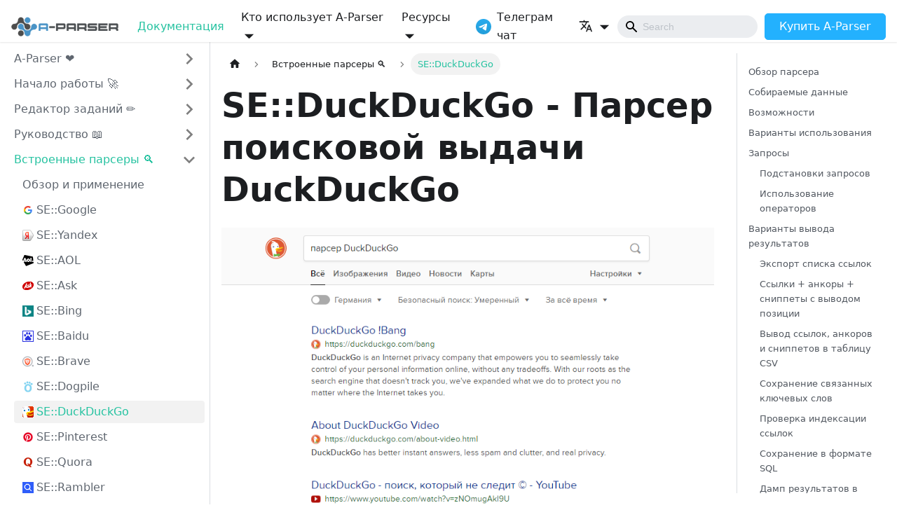

--- FILE ---
content_type: text/html
request_url: https://a-parser.com/docs/parsers/se-duckduckgo
body_size: 14064
content:
<!doctype html>
<html lang="ru" dir="ltr" class="docs-wrapper docs-doc-page docs-version-current plugin-docs plugin-id-default docs-doc-id-parsers/se-duckduckgo" data-has-hydrated="false">
<head>
<meta charset="UTF-8">
<meta name="generator" content="Docusaurus v2.4.3">
<title data-rh="true">SE::DuckDuckGo - Парсер поисковой выдачи DuckDuckGo | Документация | A-Parser - парсер для SEO, маркетинга, разработчиков и SaaS</title><meta data-rh="true" name="viewport" content="width=device-width,initial-scale=1"><meta data-rh="true" name="twitter:card" content="summary_large_image"><meta data-rh="true" property="og:url" content="https://a-parser.com/docs/parsers/se-duckduckgo"><meta data-rh="true" name="docusaurus_locale" content="ru"><meta data-rh="true" name="docsearch:language" content="ru"><meta data-rh="true" name="docusaurus_version" content="current"><meta data-rh="true" name="docusaurus_tag" content="docs-default-current"><meta data-rh="true" name="docsearch:version" content="current"><meta data-rh="true" name="docsearch:docusaurus_tag" content="docs-default-current"><meta data-rh="true" property="og:title" content="SE::DuckDuckGo - Парсер поисковой выдачи DuckDuckGo | Документация | A-Parser - парсер для SEO, маркетинга, разработчиков и SaaS"><meta data-rh="true" name="description" content="Парсинг всех данных с поисковой выдачи DuckDuckGo: ссылки, анкоры, сниппеты. Многопоточность, парсинг на максимальную глубину"><meta data-rh="true" property="og:description" content="Парсинг всех данных с поисковой выдачи DuckDuckGo: ссылки, анкоры, сниппеты. Многопоточность, парсинг на максимальную глубину"><meta data-rh="true" name="keywords" content="парсер duckduckgo"><meta data-rh="true" property="og:image" content="https://a-parser.com/styles/default/xenforo/logo-a-parser.og.png"><meta data-rh="true" name="twitter:image" content="https://a-parser.com/styles/default/xenforo/logo-a-parser.og.png"><link data-rh="true" rel="icon" href="https://a-parser.com/favicon.ico"><link data-rh="true" rel="canonical" href="https://a-parser.com/docs/parsers/se-duckduckgo"><link data-rh="true" rel="alternate" href="https://a-parser.com/docs/parsers/se-duckduckgo" hreflang="ru"><link data-rh="true" rel="alternate" href="https://a-parser.com/docs/parsers/se-duckduckgo" hreflang="x-default"><link rel="preconnect" href="https://www.google-analytics.com">
<link rel="preconnect" href="https://www.googletagmanager.com">
<script async src="https://www.googletagmanager.com/gtag/js?id=G-7L329VZ0R3" type="1e01dc8e72d233d7689b72b2-text/javascript"></script>
<script type="1e01dc8e72d233d7689b72b2-text/javascript">function gtag(){dataLayer.push(arguments)}window.dataLayer=window.dataLayer||[],gtag("js",new Date),gtag("config","G-7L329VZ0R3",{})</script>



<link rel="preconnect" href="https://mc.yandex.ru">
<script type="1e01dc8e72d233d7689b72b2-text/javascript">!function(e,t,a,n,c,r,i){e[c]=e[c]||function(){(e[c].a=e[c].a||[]).push(arguments)},e[c].l=1*new Date,r=t.createElement(a),i=t.getElementsByTagName(a)[0],r.async=1,r.src="https://mc.yandex.ru/metrika/tag.js",i.parentNode.insertBefore(r,i)}(window,document,"script",0,"ym"),ym(26891250,"init",{defer:!0,clickmap:!0,trackLinks:!0,accurateTrackBounce:!0})</script>
<noscript>
              <div><img src="https://mc.yandex.ru/watch/26891250" style="position:absolute; left:-9999px;" alt=""></div>
            </noscript><link rel="stylesheet" href="/docs/assets/css/styles.99815b81.css">
<link rel="preload" href="/docs/assets/js/runtime~main.8dc6bf4e.js" as="script">
<link rel="preload" href="/docs/assets/js/main.cf447204.js" as="script">
</head>
<body class="navigation-with-keyboard">
<script type="1e01dc8e72d233d7689b72b2-text/javascript">!function(){function t(t){document.documentElement.setAttribute("data-theme",t)}var e=function(){var t=null;try{t=new URLSearchParams(window.location.search).get("docusaurus-theme")}catch(t){}return t}()||function(){var t=null;try{t=localStorage.getItem("theme")}catch(t){}return t}();t(null!==e?e:"light")}()</script><div id="__docusaurus">
<div role="region" aria-label="Перейти к основному содержимому"><a class="skipToContent_fXgn" href="#__docusaurus_skipToContent_fallback">Перейти к основному содержимому</a></div><nav aria-label="Main" class="navbar navbar--fixed-top"><div class="navbar__inner"><div class="navbar__items"><button aria-label="Переключить навигационную панель" aria-expanded="false" class="navbar__toggle clean-btn" type="button"><svg width="30" height="30" viewBox="0 0 30 30" aria-hidden="true"><path stroke="currentColor" stroke-linecap="round" stroke-miterlimit="10" stroke-width="2" d="M4 7h22M4 15h22M4 23h22"></path></svg></button><a href="https://a-parser.com/" target="self" rel="noopener noreferrer" class="navbar__brand"><div class="navbar__logo"><img src="/docs/img/logo-ap@2x-1-2.png" alt="A-Parser Logo" class="themedImage_ToTc themedImage--light_HNdA"><img src="/docs/img/logo-ap@2x-1-2.png" alt="A-Parser Logo" class="themedImage_ToTc themedImage--dark_i4oU"></div></a><a aria-current="page" class="navbar__item navbar__link navbar__link--active" href="/docs/">Документация</a><div class="navbar__item dropdown dropdown--hoverable"><a class="navbar__link" aria-haspopup="true" aria-expanded="false" role="button" href="/docs/">Кто использует A-Parser</a><ul class="dropdown__menu"><li><a href="https://a-parser.com/a-parser-for-ai/" target="_self" rel="noopener noreferrer" class="dropdown__link">Интеграции с ИИ</a></li><li><a href="https://a-parser.com/a-parser-for-seo/" target="_self" rel="noopener noreferrer" class="dropdown__link">SEO специалисты и студии</a></li><li><a href="https://a-parser.com/a-parser-for-business-and-freelancers/" target="_self" rel="noopener noreferrer" class="dropdown__link">Бизнес и фрилансеры</a></li><li><a href="https://a-parser.com/a-parser-for-developers/" target="_self" rel="noopener noreferrer" class="dropdown__link">Разработчики</a></li><li><a href="https://a-parser.com/a-parser-for-marketing-and-analytics/" target="_self" rel="noopener noreferrer" class="dropdown__link">Маркетологи и аналитики</a></li><li><a href="https://a-parser.com/a-parser-for-e-commerce/" target="_self" rel="noopener noreferrer" class="dropdown__link">Интернет-магазины</a></li><li><a href="https://a-parser.com/a-parser-for-cpa/" target="_self" rel="noopener noreferrer" class="dropdown__link">Арбитражники</a></li><li><a href="https://a-parser.com/features-and-benefits/" target="_self" rel="noopener noreferrer" class="dropdown__link">Обзор всех возможностей</a></li></ul></div><div class="navbar__item dropdown dropdown--hoverable"><a class="navbar__link" aria-haspopup="true" aria-expanded="false" role="button" href="/docs/">Ресурсы</a><ul class="dropdown__menu"><li><a href="https://a-parser.com/pages/members-area/" target="_blank" rel="noopener noreferrer" class="dropdown__link">Личный кабинет</a></li><li><a href="https://a-parser.com/forum/" target="_self" rel="noopener noreferrer" class="dropdown__link">Форум</a></li><li><a href="https://a-parser.com/resources/" target="_self" rel="noopener noreferrer" class="dropdown__link">Каталог парсеров и пресетов</a></li><li><a href="https://www.youtube.com/c/AParser_channel" target="_blank" rel="noopener noreferrer" class="dropdown__link">Youtube канал</a></li><li><a href="https://t.me/a_parser" target="_blank" rel="noopener noreferrer" class="dropdown__link">Телеграм чат</a></li><li><a href="https://a-parser.com/paid-services/" target="_self" rel="noopener noreferrer" class="dropdown__link">Разработка парсеров и пресетов</a></li><li><a href="https://a-parser.com/pages/parsing-data-to-order/" target="_self" rel="noopener noreferrer" class="dropdown__link">Парсинг баз данных</a></li></ul></div><a href="https://t.me/a_parser" target="_blank" rel="noopener noreferrer" class="navbar__item navbar__link navbar__item navbar__link header-telegram-icon" aria-label="Телеграм чат">Телеграм чат</a></div><div class="navbar__items navbar__items--right"><div class="navbar__item dropdown dropdown--hoverable dropdown--right"><a href="#" aria-haspopup="true" aria-expanded="false" role="button" class="navbar__link"><svg viewBox="0 0 24 24" width="20" height="20" aria-hidden="true" class="iconLanguage_DSK9"><path fill="currentColor" d="M12.87 15.07l-2.54-2.51.03-.03c1.74-1.94 2.98-4.17 3.71-6.53H17V4h-7V2H8v2H1v1.99h11.17C11.5 7.92 10.44 9.75 9 11.35 8.07 10.32 7.3 9.19 6.69 8h-2c.73 1.63 1.73 3.17 2.98 4.56l-5.09 5.02L4 19l5-5 3.11 3.11.76-2.04zM18.5 10h-2L12 22h2l1.12-3h4.75L21 22h2l-4.5-12zm-2.62 7l1.62-4.33L19.12 17h-3.24z"></path></svg></a><ul class="dropdown__menu"><li><a href="https://en.a-parser.com/docs/parsers/se-duckduckgo" target="_self" rel="noopener noreferrer" class="dropdown__link">English</a></li><li><a href="https://a-parser.com/docs/parsers/se-duckduckgo" target="_self" rel="noopener noreferrer" class="dropdown__link dropdown__link--active">Русский</a></li></ul></div><a href="https://a-parser.com/pages/buy/" target="_self" rel="noopener noreferrer" class="navbar__item navbar__link button_buy">Купить A-Parser</a><div class="toggle_vylO colorModeToggle_DEke"><button class="clean-btn toggleButton_gllP toggleButtonDisabled_aARS" type="button" disabled="" title="Переключение между темным и светлым режимом (сейчас используется Светлый режим)" aria-label="Переключение между темным и светлым режимом (сейчас используется Светлый режим)" aria-live="polite"><svg viewBox="0 0 24 24" width="24" height="24" class="lightToggleIcon_pyhR"><path fill="currentColor" d="M12,9c1.65,0,3,1.35,3,3s-1.35,3-3,3s-3-1.35-3-3S10.35,9,12,9 M12,7c-2.76,0-5,2.24-5,5s2.24,5,5,5s5-2.24,5-5 S14.76,7,12,7L12,7z M2,13l2,0c0.55,0,1-0.45,1-1s-0.45-1-1-1l-2,0c-0.55,0-1,0.45-1,1S1.45,13,2,13z M20,13l2,0c0.55,0,1-0.45,1-1 s-0.45-1-1-1l-2,0c-0.55,0-1,0.45-1,1S19.45,13,20,13z M11,2v2c0,0.55,0.45,1,1,1s1-0.45,1-1V2c0-0.55-0.45-1-1-1S11,1.45,11,2z M11,20v2c0,0.55,0.45,1,1,1s1-0.45,1-1v-2c0-0.55-0.45-1-1-1C11.45,19,11,19.45,11,20z M5.99,4.58c-0.39-0.39-1.03-0.39-1.41,0 c-0.39,0.39-0.39,1.03,0,1.41l1.06,1.06c0.39,0.39,1.03,0.39,1.41,0s0.39-1.03,0-1.41L5.99,4.58z M18.36,16.95 c-0.39-0.39-1.03-0.39-1.41,0c-0.39,0.39-0.39,1.03,0,1.41l1.06,1.06c0.39,0.39,1.03,0.39,1.41,0c0.39-0.39,0.39-1.03,0-1.41 L18.36,16.95z M19.42,5.99c0.39-0.39,0.39-1.03,0-1.41c-0.39-0.39-1.03-0.39-1.41,0l-1.06,1.06c-0.39,0.39-0.39,1.03,0,1.41 s1.03,0.39,1.41,0L19.42,5.99z M7.05,18.36c0.39-0.39,0.39-1.03,0-1.41c-0.39-0.39-1.03-0.39-1.41,0l-1.06,1.06 c-0.39,0.39-0.39,1.03,0,1.41s1.03,0.39,1.41,0L7.05,18.36z"></path></svg><svg viewBox="0 0 24 24" width="24" height="24" class="darkToggleIcon_wfgR"><path fill="currentColor" d="M9.37,5.51C9.19,6.15,9.1,6.82,9.1,7.5c0,4.08,3.32,7.4,7.4,7.4c0.68,0,1.35-0.09,1.99-0.27C17.45,17.19,14.93,19,12,19 c-3.86,0-7-3.14-7-7C5,9.07,6.81,6.55,9.37,5.51z M12,3c-4.97,0-9,4.03-9,9s4.03,9,9,9s9-4.03,9-9c0-0.46-0.04-0.92-0.1-1.36 c-0.98,1.37-2.58,2.26-4.4,2.26c-2.98,0-5.4-2.42-5.4-5.4c0-1.81,0.89-3.42,2.26-4.4C12.92,3.04,12.46,3,12,3L12,3z"></path></svg></button></div><div class="searchBox_ZlJk"><div class="navbar__search"><span aria-label="expand searchbar" role="button" class="search-icon" tabindex="0"></span><input type="search" id="search_input_react" placeholder="Loading..." aria-label="Search" class="navbar__search-input search-bar" disabled=""></div></div></div></div><div role="presentation" class="navbar-sidebar__backdrop"></div></nav><div id="__docusaurus_skipToContent_fallback" class="main-wrapper mainWrapper_z2l0 docsWrapper_BCFX"><button aria-label="Прокрутка к началу" class="clean-btn theme-back-to-top-button backToTopButton_sjWU" type="button"></button><div class="docPage__5DB"><aside class="theme-doc-sidebar-container docSidebarContainer_b6E3"><div class="sidebarViewport_Xe31"><div class="sidebar_njMd"><nav aria-label="Docs sidebar" class="menu thin-scrollbar menu_SIkG"><ul class="theme-doc-sidebar-menu menu__list"><li class="theme-doc-sidebar-item-category theme-doc-sidebar-item-category-level-1 menu__list-item menu__list-item--collapsed"><div class="menu__list-item-collapsible"><a class="menu__link menu__link--sublist menu__link--sublist-caret" aria-expanded="false" href="/docs/">A-Parser ❤️</a></div></li><li class="theme-doc-sidebar-item-category theme-doc-sidebar-item-category-level-1 menu__list-item menu__list-item--collapsed"><div class="menu__list-item-collapsible"><a class="menu__link menu__link--sublist menu__link--sublist-caret" aria-expanded="false" href="/docs/getting-started/overview">Начало работы 🚀</a></div></li><li class="theme-doc-sidebar-item-category theme-doc-sidebar-item-category-level-1 menu__list-item menu__list-item--collapsed"><div class="menu__list-item-collapsible"><a class="menu__link menu__link--sublist" aria-expanded="false" href="/docs/task-settings/">Редактор заданий ✏️</a><button aria-label="Свернуть/развернуть категорию &#x27;Редактор заданий ✏️&#x27;" type="button" class="clean-btn menu__caret"></button></div></li><li class="theme-doc-sidebar-item-category theme-doc-sidebar-item-category-level-1 menu__list-item menu__list-item--collapsed"><div class="menu__list-item-collapsible"><a class="menu__link menu__link--sublist menu__link--sublist-caret" aria-expanded="false" href="/docs/guides/settings">Руководство 📖</a></div></li><li class="theme-doc-sidebar-item-category theme-doc-sidebar-item-category-level-1 menu__list-item"><div class="menu__list-item-collapsible"><a class="menu__link menu__link--sublist menu__link--sublist-caret menu__link--active" aria-expanded="true" href="/docs/parsers">Встроенные парсеры 🔍</a></div><ul style="display:block;overflow:visible;height:auto" class="menu__list"><li class="theme-doc-sidebar-item-link theme-doc-sidebar-item-link-level-2 menu__list-item"><a class="menu__link" tabindex="0" href="/docs/parsers">Обзор и применение</a></li><li class="theme-doc-sidebar-item-link theme-doc-sidebar-item-link-level-2 menu__list-item"><a class="menu__link" tabindex="0" href="/docs/parsers/se-google"><div style="background-image:url(https://a-parser.com/img/parsers/se-google.png);background-repeat:no-repeat;background-position-y:center;overflow-wrap:initial;overflow:hidden;text-overflow:ellipsis;padding-left:20px;width:100%">SE::Google</div></a></li><li class="theme-doc-sidebar-item-link theme-doc-sidebar-item-link-level-2 menu__list-item"><a class="menu__link" tabindex="0" href="/docs/parsers/se-yandex"><div style="background-image:url(https://a-parser.com/img/parsers/se-yandex.png);background-repeat:no-repeat;background-position-y:center;overflow-wrap:initial;overflow:hidden;text-overflow:ellipsis;padding-left:20px;width:100%">SE::Yandex</div></a></li><li class="theme-doc-sidebar-item-link theme-doc-sidebar-item-link-level-2 menu__list-item"><a class="menu__link" tabindex="0" href="/docs/parsers/se-aol"><div style="background-image:url(https://a-parser.com/img/parsers/se-aol.png);background-repeat:no-repeat;background-position-y:center;overflow-wrap:initial;overflow:hidden;text-overflow:ellipsis;padding-left:20px;width:100%">SE::AOL</div></a></li><li class="theme-doc-sidebar-item-link theme-doc-sidebar-item-link-level-2 menu__list-item"><a class="menu__link" tabindex="0" href="/docs/parsers/se-ask"><div style="background-image:url(https://a-parser.com/img/parsers/se-ask.png);background-repeat:no-repeat;background-position-y:center;overflow-wrap:initial;overflow:hidden;text-overflow:ellipsis;padding-left:20px;width:100%">SE::Ask</div></a></li><li class="theme-doc-sidebar-item-link theme-doc-sidebar-item-link-level-2 menu__list-item"><a class="menu__link" tabindex="0" href="/docs/parsers/se-bing"><div style="background-image:url(https://a-parser.com/img/parsers/se-bing.png);background-repeat:no-repeat;background-position-y:center;overflow-wrap:initial;overflow:hidden;text-overflow:ellipsis;padding-left:20px;width:100%">SE::Bing</div></a></li><li class="theme-doc-sidebar-item-link theme-doc-sidebar-item-link-level-2 menu__list-item"><a class="menu__link" tabindex="0" href="/docs/parsers/se-baidu"><div style="background-image:url(https://a-parser.com/img/parsers/se-baidu.png);background-repeat:no-repeat;background-position-y:center;overflow-wrap:initial;overflow:hidden;text-overflow:ellipsis;padding-left:20px;width:100%">SE::Baidu</div></a></li><li class="theme-doc-sidebar-item-link theme-doc-sidebar-item-link-level-2 menu__list-item"><a class="menu__link" tabindex="0" href="/docs/parsers/se-brave"><div style="background-image:url(https://a-parser.com/img/parsers/se-brave.png);background-repeat:no-repeat;background-position-y:center;overflow-wrap:initial;overflow:hidden;text-overflow:ellipsis;padding-left:20px;width:100%">SE::Brave</div></a></li><li class="theme-doc-sidebar-item-link theme-doc-sidebar-item-link-level-2 menu__list-item"><a class="menu__link" tabindex="0" href="/docs/parsers/se-dogpile"><div style="background-image:url(https://a-parser.com/img/parsers/se-dogpile.png);background-repeat:no-repeat;background-position-y:center;overflow-wrap:initial;overflow:hidden;text-overflow:ellipsis;padding-left:20px;width:100%">SE::Dogpile</div></a></li><li class="theme-doc-sidebar-item-link theme-doc-sidebar-item-link-level-2 menu__list-item"><a class="menu__link menu__link--active" aria-current="page" tabindex="0" href="/docs/parsers/se-duckduckgo"><div style="background-image:url(https://a-parser.com/img/parsers/se-duckduckgo.png);background-repeat:no-repeat;background-position-y:center;overflow-wrap:initial;overflow:hidden;text-overflow:ellipsis;padding-left:20px;width:100%">SE::DuckDuckGo</div></a></li><li class="theme-doc-sidebar-item-link theme-doc-sidebar-item-link-level-2 menu__list-item"><a class="menu__link" tabindex="0" href="/docs/parsers/se-pinterest"><div style="background-image:url(https://a-parser.com/img/parsers/se-pinterest.png);background-repeat:no-repeat;background-position-y:center;overflow-wrap:initial;overflow:hidden;text-overflow:ellipsis;padding-left:20px;width:100%">SE::Pinterest</div></a></li><li class="theme-doc-sidebar-item-link theme-doc-sidebar-item-link-level-2 menu__list-item"><a class="menu__link" tabindex="0" href="/docs/parsers/se-quora"><div style="background-image:url(https://a-parser.com/img/parsers/se-quora.png);background-repeat:no-repeat;background-position-y:center;overflow-wrap:initial;overflow:hidden;text-overflow:ellipsis;padding-left:20px;width:100%">SE::Quora</div></a></li><li class="theme-doc-sidebar-item-link theme-doc-sidebar-item-link-level-2 menu__list-item"><a class="menu__link" tabindex="0" href="/docs/parsers/se-rambler"><div style="background-image:url(https://a-parser.com/img/parsers/se-rambler.png);background-repeat:no-repeat;background-position-y:center;overflow-wrap:initial;overflow:hidden;text-overflow:ellipsis;padding-left:20px;width:100%">SE::Rambler</div></a></li><li class="theme-doc-sidebar-item-link theme-doc-sidebar-item-link-level-2 menu__list-item"><a class="menu__link" tabindex="0" href="/docs/parsers/se-seznam"><div style="background-image:url(https://a-parser.com/img/parsers/se-seznam.png);background-repeat:no-repeat;background-position-y:center;overflow-wrap:initial;overflow:hidden;text-overflow:ellipsis;padding-left:20px;width:100%">SE::Seznam</div></a></li><li class="theme-doc-sidebar-item-link theme-doc-sidebar-item-link-level-2 menu__list-item"><a class="menu__link" tabindex="0" href="/docs/parsers/se-startpage"><div style="background-image:url(https://a-parser.com/img/parsers/se-startpage.png);background-repeat:no-repeat;background-position-y:center;overflow-wrap:initial;overflow:hidden;text-overflow:ellipsis;padding-left:20px;width:100%">SE::Startpage</div></a></li><li class="theme-doc-sidebar-item-link theme-doc-sidebar-item-link-level-2 menu__list-item"><a class="menu__link" tabindex="0" href="/docs/parsers/se-yahoo"><div style="background-image:url(https://a-parser.com/img/parsers/se-yahoo.png);background-repeat:no-repeat;background-position-y:center;overflow-wrap:initial;overflow:hidden;text-overflow:ellipsis;padding-left:20px;width:100%">SE::Yahoo</div></a></li><li class="theme-doc-sidebar-item-link theme-doc-sidebar-item-link-level-2 menu__list-item"><a class="menu__link" tabindex="0" href="/docs/parsers/se-you"><div style="background-image:url(https://a-parser.com/img/parsers/se-you.png);background-repeat:no-repeat;background-position-y:center;overflow-wrap:initial;overflow:hidden;text-overflow:ellipsis;padding-left:20px;width:100%">SE::You</div></a></li><li class="theme-doc-sidebar-item-link theme-doc-sidebar-item-link-level-2 menu__list-item"><a class="menu__link" tabindex="0" href="/docs/parsers/se-youtube"><div style="background-image:url(https://a-parser.com/img/parsers/se-youtube.png);background-repeat:no-repeat;background-position-y:center;overflow-wrap:initial;overflow:hidden;text-overflow:ellipsis;padding-left:20px;width:100%">SE::YouTube</div></a></li><li class="theme-doc-sidebar-item-link theme-doc-sidebar-item-link-level-2 menu__list-item"><a class="menu__link" tabindex="0" href="/docs/parsers/se-bing-position"><div style="background-image:url(https://a-parser.com/img/parsers/se-bing-position.png);background-repeat:no-repeat;background-position-y:center;overflow-wrap:initial;overflow:hidden;text-overflow:ellipsis;padding-left:20px;width:100%">SE::Bing::Position</div></a></li><li class="theme-doc-sidebar-item-link theme-doc-sidebar-item-link-level-2 menu__list-item"><a class="menu__link" tabindex="0" href="/docs/parsers/se-duckduckgo-position"><div style="background-image:url(https://a-parser.com/img/parsers/se-duckduckgo-position.png);background-repeat:no-repeat;background-position-y:center;overflow-wrap:initial;overflow:hidden;text-overflow:ellipsis;padding-left:20px;width:100%">SE::DuckDuckGo::Position</div></a></li><li class="theme-doc-sidebar-item-link theme-doc-sidebar-item-link-level-2 menu__list-item"><a class="menu__link" tabindex="0" href="/docs/parsers/se-google-position"><div style="background-image:url(https://a-parser.com/img/parsers/se-google-position.png);background-repeat:no-repeat;background-position-y:center;overflow-wrap:initial;overflow:hidden;text-overflow:ellipsis;padding-left:20px;width:100%">SE::Google::Position</div></a></li><li class="theme-doc-sidebar-item-link theme-doc-sidebar-item-link-level-2 menu__list-item"><a class="menu__link" tabindex="0" href="/docs/parsers/se-yandex-position"><div style="background-image:url(https://a-parser.com/img/parsers/se-yandex-position.png);background-repeat:no-repeat;background-position-y:center;overflow-wrap:initial;overflow:hidden;text-overflow:ellipsis;padding-left:20px;width:100%">SE::Yandex::Position</div></a></li><li class="theme-doc-sidebar-item-link theme-doc-sidebar-item-link-level-2 menu__list-item"><a class="menu__link" tabindex="0" href="/docs/parsers/se-aol-suggest"><div style="background-image:url(https://a-parser.com/img/parsers/se-aol-suggest.png);background-repeat:no-repeat;background-position-y:center;overflow-wrap:initial;overflow:hidden;text-overflow:ellipsis;padding-left:20px;width:100%">SE::AOL::Suggest</div></a></li><li class="theme-doc-sidebar-item-link theme-doc-sidebar-item-link-level-2 menu__list-item"><a class="menu__link" tabindex="0" href="/docs/parsers/se-bing-suggest"><div style="background-image:url(https://a-parser.com/img/parsers/se-bing-suggest.png);background-repeat:no-repeat;background-position-y:center;overflow-wrap:initial;overflow:hidden;text-overflow:ellipsis;padding-left:20px;width:100%">SE::Bing::Suggest</div></a></li><li class="theme-doc-sidebar-item-link theme-doc-sidebar-item-link-level-2 menu__list-item"><a class="menu__link" tabindex="0" href="/docs/parsers/se-google-suggest"><div style="background-image:url(https://a-parser.com/img/parsers/se-google-suggest.png);background-repeat:no-repeat;background-position-y:center;overflow-wrap:initial;overflow:hidden;text-overflow:ellipsis;padding-left:20px;width:100%">SE::Google::Suggest</div></a></li><li class="theme-doc-sidebar-item-link theme-doc-sidebar-item-link-level-2 menu__list-item"><a class="menu__link" tabindex="0" href="/docs/parsers/se-google-trends-suggest"><div style="background-image:url(https://a-parser.com/img/parsers/se-google-trends-suggest.png);background-repeat:no-repeat;background-position-y:center;overflow-wrap:initial;overflow:hidden;text-overflow:ellipsis;padding-left:20px;width:100%">SE::Google::Trends::Suggest</div></a></li><li class="theme-doc-sidebar-item-link theme-doc-sidebar-item-link-level-2 menu__list-item"><a class="menu__link" tabindex="0" href="/docs/parsers/se-pinterest-suggest"><div style="background-image:url(https://a-parser.com/img/parsers/se-pinterest-suggest.png);background-repeat:no-repeat;background-position-y:center;overflow-wrap:initial;overflow:hidden;text-overflow:ellipsis;padding-left:20px;width:100%">SE::Pinterest::Suggest</div></a></li><li class="theme-doc-sidebar-item-link theme-doc-sidebar-item-link-level-2 menu__list-item"><a class="menu__link" tabindex="0" href="/docs/parsers/se-yandex-suggest"><div style="background-image:url(https://a-parser.com/img/parsers/se-yandex-suggest.png);background-repeat:no-repeat;background-position-y:center;overflow-wrap:initial;overflow:hidden;text-overflow:ellipsis;padding-left:20px;width:100%">SE::Yandex::Suggest</div></a></li><li class="theme-doc-sidebar-item-link theme-doc-sidebar-item-link-level-2 menu__list-item"><a class="menu__link" tabindex="0" href="/docs/parsers/se-yahoo-suggest"><div style="background-image:url(https://a-parser.com/img/parsers/se-yahoo-suggest.png);background-repeat:no-repeat;background-position-y:center;overflow-wrap:initial;overflow:hidden;text-overflow:ellipsis;padding-left:20px;width:100%">SE::Yahoo::Suggest</div></a></li><li class="theme-doc-sidebar-item-link theme-doc-sidebar-item-link-level-2 menu__list-item"><a class="menu__link" tabindex="0" href="/docs/parsers/se-youtube-suggest"><div style="background-image:url(https://a-parser.com/img/parsers/se-youtube-suggest.png);background-repeat:no-repeat;background-position-y:center;overflow-wrap:initial;overflow:hidden;text-overflow:ellipsis;padding-left:20px;width:100%">SE::YouTube::Suggest</div></a></li><li class="theme-doc-sidebar-item-link theme-doc-sidebar-item-link-level-2 menu__list-item"><a class="menu__link" tabindex="0" href="/docs/parsers/se-bing-images"><div style="background-image:url(https://a-parser.com/img/parsers/se-bing-images.png);background-repeat:no-repeat;background-position-y:center;overflow-wrap:initial;overflow:hidden;text-overflow:ellipsis;padding-left:20px;width:100%">SE::Bing::Images</div></a></li><li class="theme-doc-sidebar-item-link theme-doc-sidebar-item-link-level-2 menu__list-item"><a class="menu__link" tabindex="0" href="/docs/parsers/se-duckduckgo-images"><div style="background-image:url(https://a-parser.com/img/parsers/se-duckduckgo-images.png);background-repeat:no-repeat;background-position-y:center;overflow-wrap:initial;overflow:hidden;text-overflow:ellipsis;padding-left:20px;width:100%">SE::DuckDuckGo::Images</div></a></li><li class="theme-doc-sidebar-item-link theme-doc-sidebar-item-link-level-2 menu__list-item"><a class="menu__link" tabindex="0" href="/docs/parsers/se-dogpile-images"><div style="background-image:url(https://a-parser.com/img/parsers/se-dogpile-images.png);background-repeat:no-repeat;background-position-y:center;overflow-wrap:initial;overflow:hidden;text-overflow:ellipsis;padding-left:20px;width:100%">SE::Dogpile::Images</div></a></li><li class="theme-doc-sidebar-item-link theme-doc-sidebar-item-link-level-2 menu__list-item"><a class="menu__link" tabindex="0" href="/docs/parsers/se-google-images"><div style="background-image:url(https://a-parser.com/img/parsers/se-google-images.png);background-repeat:no-repeat;background-position-y:center;overflow-wrap:initial;overflow:hidden;text-overflow:ellipsis;padding-left:20px;width:100%">SE::Google::Images</div></a></li><li class="theme-doc-sidebar-item-link theme-doc-sidebar-item-link-level-2 menu__list-item"><a class="menu__link" tabindex="0" href="/docs/parsers/se-startpage-images"><div style="background-image:url(https://a-parser.com/img/parsers/se-startpage-images.png);background-repeat:no-repeat;background-position-y:center;overflow-wrap:initial;overflow:hidden;text-overflow:ellipsis;padding-left:20px;width:100%">SE::Startpage::Images</div></a></li><li class="theme-doc-sidebar-item-link theme-doc-sidebar-item-link-level-2 menu__list-item"><a class="menu__link" tabindex="0" href="/docs/parsers/se-google-byimage"><div style="background-image:url(https://a-parser.com/img/parsers/se-google-byimage.png);background-repeat:no-repeat;background-position-y:center;overflow-wrap:initial;overflow:hidden;text-overflow:ellipsis;padding-left:20px;width:100%">SE::Google::ByImage</div></a></li><li class="theme-doc-sidebar-item-link theme-doc-sidebar-item-link-level-2 menu__list-item"><a class="menu__link" tabindex="0" href="/docs/parsers/se-yandex-images"><div style="background-image:url(https://a-parser.com/img/parsers/se-yandex-images.png);background-repeat:no-repeat;background-position-y:center;overflow-wrap:initial;overflow:hidden;text-overflow:ellipsis;padding-left:20px;width:100%">SE::Yandex::Images</div></a></li><li class="theme-doc-sidebar-item-link theme-doc-sidebar-item-link-level-2 menu__list-item"><a class="menu__link" tabindex="0" href="/docs/parsers/se-yandex-byimage"><div style="background-image:url(https://a-parser.com/img/parsers/se-yandex-byimage.png);background-repeat:no-repeat;background-position-y:center;overflow-wrap:initial;overflow:hidden;text-overflow:ellipsis;padding-left:20px;width:100%">SE::Yandex::ByImage</div></a></li><li class="theme-doc-sidebar-item-link theme-doc-sidebar-item-link-level-2 menu__list-item"><a class="menu__link" tabindex="0" href="/docs/parsers/se-google-cache"><div style="background-image:url(https://a-parser.com/img/parsers/se-google-cache.png);background-repeat:no-repeat;background-position-y:center;overflow-wrap:initial;overflow:hidden;text-overflow:ellipsis;padding-left:20px;width:100%">SE::Google::Cache</div></a></li><li class="theme-doc-sidebar-item-link theme-doc-sidebar-item-link-level-2 menu__list-item"><a class="menu__link" tabindex="0" href="/docs/parsers/se-google-compromised"><div style="background-image:url(https://a-parser.com/img/parsers/se-google-compromised.png);background-repeat:no-repeat;background-position-y:center;overflow-wrap:initial;overflow:hidden;text-overflow:ellipsis;padding-left:20px;width:100%">SE::Google::Compromised</div></a></li><li class="theme-doc-sidebar-item-link theme-doc-sidebar-item-link-level-2 menu__list-item"><a class="menu__link" tabindex="0" href="/docs/parsers/se-google-keywordplanner-ideas"><div style="background-image:url(https://a-parser.com/img/parsers/se-google-keywordplanner-ideas.png);background-repeat:no-repeat;background-position-y:center;overflow-wrap:initial;overflow:hidden;text-overflow:ellipsis;padding-left:20px;width:100%">SE::Google::KeywordPlanner::Ideas</div></a></li><li class="theme-doc-sidebar-item-link theme-doc-sidebar-item-link-level-2 menu__list-item"><a class="menu__link" tabindex="0" href="/docs/parsers/se-google-keywordplanner-searchvolume"><div style="background-image:url(https://a-parser.com/img/parsers/se-google-keywordplanner-searchvolume.png);background-repeat:no-repeat;background-position-y:center;overflow-wrap:initial;overflow:hidden;text-overflow:ellipsis;padding-left:20px;width:100%">SE::Google::KeywordPlanner::SearchVolume</div></a></li><li class="theme-doc-sidebar-item-link theme-doc-sidebar-item-link-level-2 menu__list-item"><a class="menu__link" tabindex="0" href="/docs/parsers/se-google-safebrowsing"><div style="background-image:url(https://a-parser.com/img/parsers/se-google-safebrowsing.png);background-repeat:no-repeat;background-position-y:center;overflow-wrap:initial;overflow:hidden;text-overflow:ellipsis;padding-left:20px;width:100%">SE::Google::SafeBrowsing</div></a></li><li class="theme-doc-sidebar-item-link theme-doc-sidebar-item-link-level-2 menu__list-item"><a class="menu__link" tabindex="0" href="/docs/parsers/se-google-trustcheck"><div style="background-image:url(https://a-parser.com/img/parsers/se-google-trustcheck.png);background-repeat:no-repeat;background-position-y:center;overflow-wrap:initial;overflow:hidden;text-overflow:ellipsis;padding-left:20px;width:100%">SE::Google::TrustCheck</div></a></li><li class="theme-doc-sidebar-item-link theme-doc-sidebar-item-link-level-2 menu__list-item"><a class="menu__link" tabindex="0" href="/docs/parsers/se-google-trends"><div style="background-image:url(https://a-parser.com/img/parsers/se-google-trends.png);background-repeat:no-repeat;background-position-y:center;overflow-wrap:initial;overflow:hidden;text-overflow:ellipsis;padding-left:20px;width:100%">SE::Google::Trends</div></a></li><li class="theme-doc-sidebar-item-link theme-doc-sidebar-item-link-level-2 menu__list-item"><a class="menu__link" tabindex="0" href="/docs/parsers/se-yandex-balaboba"><div style="background-image:url(https://a-parser.com/img/parsers/se-yandex-balaboba.png);background-repeat:no-repeat;background-position-y:center;overflow-wrap:initial;overflow:hidden;text-overflow:ellipsis;padding-left:20px;width:100%">SE::Yandex::Balaboba</div></a></li><li class="theme-doc-sidebar-item-link theme-doc-sidebar-item-link-level-2 menu__list-item"><a class="menu__link" tabindex="0" href="/docs/parsers/se-yandex-direct"><div style="background-image:url(https://a-parser.com/img/parsers/se-yandex-direct.png);background-repeat:no-repeat;background-position-y:center;overflow-wrap:initial;overflow:hidden;text-overflow:ellipsis;padding-left:20px;width:100%">SE::Yandex::Direct</div></a></li><li class="theme-doc-sidebar-item-link theme-doc-sidebar-item-link-level-2 menu__list-item"><a class="menu__link" tabindex="0" href="/docs/parsers/se-yandex-direct-frequency"><div style="background-image:url(https://a-parser.com/img/parsers/se-yandex-direct-frequency.png);background-repeat:no-repeat;background-position-y:center;overflow-wrap:initial;overflow:hidden;text-overflow:ellipsis;padding-left:20px;width:100%">SE::Yandex::Direct::Frequency</div></a></li><li class="theme-doc-sidebar-item-link theme-doc-sidebar-item-link-level-2 menu__list-item"><a class="menu__link" tabindex="0" href="/docs/parsers/se-yandex-register"><div style="background-image:url(https://a-parser.com/img/parsers/se-yandex-register.png);background-repeat:no-repeat;background-position-y:center;overflow-wrap:initial;overflow:hidden;text-overflow:ellipsis;padding-left:20px;width:100%">SE::Yandex::Register</div></a></li><li class="theme-doc-sidebar-item-link theme-doc-sidebar-item-link-level-2 menu__list-item"><a class="menu__link" tabindex="0" href="/docs/parsers/se-yandex-speller"><div style="background-image:url(https://a-parser.com/img/parsers/se-yandex-speller.png);background-repeat:no-repeat;background-position-y:center;overflow-wrap:initial;overflow:hidden;text-overflow:ellipsis;padding-left:20px;width:100%">SE::Yandex::Speller</div></a></li><li class="theme-doc-sidebar-item-link theme-doc-sidebar-item-link-level-2 menu__list-item"><a class="menu__link" tabindex="0" href="/docs/parsers/se-yandex-sqi"><div style="background-image:url(https://a-parser.com/img/parsers/se-yandex-sqi.png);background-repeat:no-repeat;background-position-y:center;overflow-wrap:initial;overflow:hidden;text-overflow:ellipsis;padding-left:20px;width:100%">SE::Yandex::SQI</div></a></li><li class="theme-doc-sidebar-item-link theme-doc-sidebar-item-link-level-2 menu__list-item"><a class="menu__link" tabindex="0" href="/docs/parsers/se-yandex-safebrowsing"><div style="background-image:url(https://a-parser.com/img/parsers/se-yandex-safebrowsing.png);background-repeat:no-repeat;background-position-y:center;overflow-wrap:initial;overflow:hidden;text-overflow:ellipsis;padding-left:20px;width:100%">SE::Yandex::SafeBrowsing</div></a></li><li class="theme-doc-sidebar-item-link theme-doc-sidebar-item-link-level-2 menu__list-item"><a class="menu__link" tabindex="0" href="/docs/parsers/se-yandex-video"><div style="background-image:url(https://a-parser.com/img/parsers/se-yandex-video.png);background-repeat:no-repeat;background-position-y:center;overflow-wrap:initial;overflow:hidden;text-overflow:ellipsis;padding-left:20px;width:100%">SE::Yandex::Video</div></a></li><li class="theme-doc-sidebar-item-link theme-doc-sidebar-item-link-level-2 menu__list-item"><a class="menu__link" tabindex="0" href="/docs/parsers/se-yandex-wordcraft"><div style="background-image:url(https://a-parser.com/img/parsers/se-yandex-wordcraft.png);background-repeat:no-repeat;background-position-y:center;overflow-wrap:initial;overflow:hidden;text-overflow:ellipsis;padding-left:20px;width:100%">SE::Yandex::WordCraft</div></a></li><li class="theme-doc-sidebar-item-link theme-doc-sidebar-item-link-level-2 menu__list-item"><a class="menu__link" tabindex="0" href="/docs/parsers/se-yandex-wordstat"><div style="background-image:url(https://a-parser.com/img/parsers/se-yandex-wordstat.png);background-repeat:no-repeat;background-position-y:center;overflow-wrap:initial;overflow:hidden;text-overflow:ellipsis;padding-left:20px;width:100%">SE::Yandex::WordStat</div></a></li><li class="theme-doc-sidebar-item-link theme-doc-sidebar-item-link-level-2 menu__list-item"><a class="menu__link" tabindex="0" href="/docs/parsers/se-yandex-wordstat-bydate"><div style="background-image:url(https://a-parser.com/img/parsers/se-yandex-wordstat-bydate.png);background-repeat:no-repeat;background-position-y:center;overflow-wrap:initial;overflow:hidden;text-overflow:ellipsis;padding-left:20px;width:100%">SE::Yandex::WordStat::ByDate</div></a></li><li class="theme-doc-sidebar-item-link theme-doc-sidebar-item-link-level-2 menu__list-item"><a class="menu__link" tabindex="0" href="/docs/parsers/se-yandex-wordstat-byregion"><div style="background-image:url(https://a-parser.com/img/parsers/se-yandex-wordstat-byregion.png);background-repeat:no-repeat;background-position-y:center;overflow-wrap:initial;overflow:hidden;text-overflow:ellipsis;padding-left:20px;width:100%">SE::Yandex::WordStat::ByRegion</div></a></li><li class="theme-doc-sidebar-item-link theme-doc-sidebar-item-link-level-2 menu__list-item"><a class="menu__link" tabindex="0" href="/docs/parsers/se-google-sitemapping"><div style="background-image:url(https://a-parser.com/img/parsers/se-google-sitemapping.png);background-repeat:no-repeat;background-position-y:center;overflow-wrap:initial;overflow:hidden;text-overflow:ellipsis;padding-left:20px;width:100%">SE::Google::SitemapPing</div></a></li><li class="theme-doc-sidebar-item-link theme-doc-sidebar-item-link-level-2 menu__list-item"><a class="menu__link" tabindex="0" href="/docs/parsers/freeai-chatgpt"><div style="background-image:url(https://a-parser.com/img/parsers/freeai-chatgpt.png);background-repeat:no-repeat;background-position-y:center;overflow-wrap:initial;overflow:hidden;text-overflow:ellipsis;padding-left:20px;width:100%">FreeAI::ChatGPT</div></a></li><li class="theme-doc-sidebar-item-link theme-doc-sidebar-item-link-level-2 menu__list-item"><a class="menu__link" tabindex="0" href="/docs/parsers/freeai-perplexity"><div style="background-image:url(https://a-parser.com/img/parsers/freeai-perplexity.png);background-repeat:no-repeat;background-position-y:center;overflow-wrap:initial;overflow:hidden;text-overflow:ellipsis;padding-left:20px;width:100%">FreeAI::Perplexity</div></a></li><li class="theme-doc-sidebar-item-link theme-doc-sidebar-item-link-level-2 menu__list-item"><a class="menu__link" tabindex="0" href="/docs/parsers/freeai-deepai"><div style="background-image:url(https://a-parser.com/img/parsers/freeai-deepai.png);background-repeat:no-repeat;background-position-y:center;overflow-wrap:initial;overflow:hidden;text-overflow:ellipsis;padding-left:20px;width:100%">FreeAI::DeepAI</div></a></li><li class="theme-doc-sidebar-item-link theme-doc-sidebar-item-link-level-2 menu__list-item"><a class="menu__link" tabindex="0" href="/docs/parsers/freeai-copilot"><div style="background-image:url(https://a-parser.com/img/parsers/freeai-copilot.png);background-repeat:no-repeat;background-position-y:center;overflow-wrap:initial;overflow:hidden;text-overflow:ellipsis;padding-left:20px;width:100%">FreeAI::Copilot</div></a></li><li class="theme-doc-sidebar-item-link theme-doc-sidebar-item-link-level-2 menu__list-item"><a class="menu__link" tabindex="0" href="/docs/parsers/freeai-kimi"><div style="background-image:url(https://a-parser.com/img/parsers/freeai-kimi.png);background-repeat:no-repeat;background-position-y:center;overflow-wrap:initial;overflow:hidden;text-overflow:ellipsis;padding-left:20px;width:100%">FreeAI::Kimi</div></a></li><li class="theme-doc-sidebar-item-link theme-doc-sidebar-item-link-level-2 menu__list-item"><a class="menu__link" tabindex="0" href="/docs/parsers/freeai-googleai"><div style="background-image:url(https://a-parser.com/img/parsers/freeai-googleai.png);background-repeat:no-repeat;background-position-y:center;overflow-wrap:initial;overflow:hidden;text-overflow:ellipsis;padding-left:20px;width:100%">FreeAI::GoogleAI</div></a></li><li class="theme-doc-sidebar-item-link theme-doc-sidebar-item-link-level-2 menu__list-item"><a class="menu__link" tabindex="0" href="/docs/parsers/freeai-server-openai"><div style="background-image:url(https://a-parser.com/img/parsers/freeai-server-openai.png);background-repeat:no-repeat;background-position-y:center;overflow-wrap:initial;overflow:hidden;text-overflow:ellipsis;padding-left:20px;width:100%">FreeAI::Server::OpenAI</div></a></li><li class="theme-doc-sidebar-item-link theme-doc-sidebar-item-link-level-2 menu__list-item"><a class="menu__link" tabindex="0" href="/docs/parsers/openai-chatgpt"><div style="background-image:url(https://a-parser.com/img/parsers/openai-chatgpt.png);background-repeat:no-repeat;background-position-y:center;overflow-wrap:initial;overflow:hidden;text-overflow:ellipsis;padding-left:20px;width:100%">OpenAI::ChatGPT</div></a></li><li class="theme-doc-sidebar-item-link theme-doc-sidebar-item-link-level-2 menu__list-item"><a class="menu__link" tabindex="0" href="/docs/parsers/openai-completions"><div style="background-image:url(https://a-parser.com/img/parsers/openai-completions.png);background-repeat:no-repeat;background-position-y:center;overflow-wrap:initial;overflow:hidden;text-overflow:ellipsis;padding-left:20px;width:100%">OpenAI::Completions</div></a></li><li class="theme-doc-sidebar-item-link theme-doc-sidebar-item-link-level-2 menu__list-item"><a class="menu__link" tabindex="0" href="/docs/parsers/check-backlink"><div style="background-image:url(https://a-parser.com/img/parsers/check-backlink.png);background-repeat:no-repeat;background-position-y:center;overflow-wrap:initial;overflow:hidden;text-overflow:ellipsis;padding-left:20px;width:100%">Check::BackLink</div></a></li><li class="theme-doc-sidebar-item-link theme-doc-sidebar-item-link-level-2 menu__list-item"><a class="menu__link" tabindex="0" href="/docs/parsers/check-roskomnadzor"><div style="background-image:url(https://a-parser.com/img/parsers/check-roskomnadzor.png);background-repeat:no-repeat;background-position-y:center;overflow-wrap:initial;overflow:hidden;text-overflow:ellipsis;padding-left:20px;width:100%">Check::RosKomNadzor</div></a></li><li class="theme-doc-sidebar-item-link theme-doc-sidebar-item-link-level-2 menu__list-item"><a class="menu__link" tabindex="0" href="/docs/parsers/cloudflare-radar"><div style="background-image:url(https://a-parser.com/img/parsers/cloudflare-radar.png);background-repeat:no-repeat;background-position-y:center;overflow-wrap:initial;overflow:hidden;text-overflow:ellipsis;padding-left:20px;width:100%">Cloudflare::Radar</div></a></li><li class="theme-doc-sidebar-item-link theme-doc-sidebar-item-link-level-2 menu__list-item"><a class="menu__link" tabindex="0" href="/docs/parsers/coinmarketcap-lastprice"><div style="background-image:url(https://a-parser.com/img/parsers/coinmarketcap-lastprice.png);background-repeat:no-repeat;background-position-y:center;overflow-wrap:initial;overflow:hidden;text-overflow:ellipsis;padding-left:20px;width:100%">CoinMarketCap::LastPrice</div></a></li><li class="theme-doc-sidebar-item-link theme-doc-sidebar-item-link-level-2 menu__list-item"><a class="menu__link" tabindex="0" href="/docs/parsers/deepl-translator"><div style="background-image:url(https://a-parser.com/img/parsers/deepl-translator.png);background-repeat:no-repeat;background-position-y:center;overflow-wrap:initial;overflow:hidden;text-overflow:ellipsis;padding-left:20px;width:100%">DeepL::Translator</div></a></li><li class="theme-doc-sidebar-item-link theme-doc-sidebar-item-link-level-2 menu__list-item"><a class="menu__link" tabindex="0" href="/docs/parsers/deepl-write"><div style="background-image:url(https://a-parser.com/img/parsers/deepl-write.png);background-repeat:no-repeat;background-position-y:center;overflow-wrap:initial;overflow:hidden;text-overflow:ellipsis;padding-left:20px;width:100%">DeepL::Write</div></a></li><li class="theme-doc-sidebar-item-link theme-doc-sidebar-item-link-level-2 menu__list-item"><a class="menu__link" tabindex="0" href="/docs/parsers/googleplay-apps"><div style="background-image:url(https://a-parser.com/img/parsers/googleplay-apps.png);background-repeat:no-repeat;background-position-y:center;overflow-wrap:initial;overflow:hidden;text-overflow:ellipsis;padding-left:20px;width:100%">GooglePlay::Apps</div></a></li><li class="theme-doc-sidebar-item-link theme-doc-sidebar-item-link-level-2 menu__list-item"><a class="menu__link" tabindex="0" href="/docs/parsers/html-articleextractor"><div style="background-image:url(https://a-parser.com/img/parsers/html-articleextractor.png);background-repeat:no-repeat;background-position-y:center;overflow-wrap:initial;overflow:hidden;text-overflow:ellipsis;padding-left:20px;width:100%">HTML::ArticleExtractor</div></a></li><li class="theme-doc-sidebar-item-link theme-doc-sidebar-item-link-level-2 menu__list-item"><a class="menu__link" tabindex="0" href="/docs/parsers/html-emailextractor"><div style="background-image:url(https://a-parser.com/img/parsers/html-emailextractor.png);background-repeat:no-repeat;background-position-y:center;overflow-wrap:initial;overflow:hidden;text-overflow:ellipsis;padding-left:20px;width:100%">HTML::EmailExtractor</div></a></li><li class="theme-doc-sidebar-item-link theme-doc-sidebar-item-link-level-2 menu__list-item"><a class="menu__link" tabindex="0" href="/docs/parsers/html-linkextractor"><div style="background-image:url(https://a-parser.com/img/parsers/html-linkextractor.png);background-repeat:no-repeat;background-position-y:center;overflow-wrap:initial;overflow:hidden;text-overflow:ellipsis;padding-left:20px;width:100%">HTML::LinkExtractor</div></a></li><li class="theme-doc-sidebar-item-link theme-doc-sidebar-item-link-level-2 menu__list-item"><a class="menu__link" tabindex="0" href="/docs/parsers/html-textextractor"><div style="background-image:url(https://a-parser.com/img/parsers/html-textextractor.png);background-repeat:no-repeat;background-position-y:center;overflow-wrap:initial;overflow:hidden;text-overflow:ellipsis;padding-left:20px;width:100%">HTML::TextExtractor</div></a></li><li class="theme-doc-sidebar-item-link theme-doc-sidebar-item-link-level-2 menu__list-item"><a class="menu__link" tabindex="0" href="/docs/parsers/html-textextractor-langdetect"><div style="background-image:url(https://a-parser.com/img/parsers/html-textextractor-langdetect.png);background-repeat:no-repeat;background-position-y:center;overflow-wrap:initial;overflow:hidden;text-overflow:ellipsis;padding-left:20px;width:100%">HTML::TextExtractor::LangDetect</div></a></li><li class="theme-doc-sidebar-item-link theme-doc-sidebar-item-link-level-2 menu__list-item"><a class="menu__link" tabindex="0" href="/docs/parsers/ip-geo"><div style="background-image:url(https://a-parser.com/img/parsers/ip-geo.png);background-repeat:no-repeat;background-position-y:center;overflow-wrap:initial;overflow:hidden;text-overflow:ellipsis;padding-left:20px;width:100%">IP::Geo</div></a></li><li class="theme-doc-sidebar-item-link theme-doc-sidebar-item-link-level-2 menu__list-item"><a class="menu__link" tabindex="0" href="/docs/parsers/ip-info"><div style="background-image:url(https://a-parser.com/img/parsers/ip-info.png);background-repeat:no-repeat;background-position-y:center;overflow-wrap:initial;overflow:hidden;text-overflow:ellipsis;padding-left:20px;width:100%">IP::Info</div></a></li><li class="theme-doc-sidebar-item-link theme-doc-sidebar-item-link-level-2 menu__list-item"><a class="menu__link" tabindex="0" href="/docs/parsers/maps-google"><div style="background-image:url(https://a-parser.com/img/parsers/maps-google.png);background-repeat:no-repeat;background-position-y:center;overflow-wrap:initial;overflow:hidden;text-overflow:ellipsis;padding-left:20px;width:100%">Maps::Google</div></a></li><li class="theme-doc-sidebar-item-link theme-doc-sidebar-item-link-level-2 menu__list-item"><a class="menu__link" tabindex="0" href="/docs/parsers/maps-google-reviews"><div style="background-image:url(https://a-parser.com/img/parsers/maps-google-reviews.png);background-repeat:no-repeat;background-position-y:center;overflow-wrap:initial;overflow:hidden;text-overflow:ellipsis;padding-left:20px;width:100%">Maps::Google::Reviews</div></a></li><li class="theme-doc-sidebar-item-link theme-doc-sidebar-item-link-level-2 menu__list-item"><a class="menu__link" tabindex="0" href="/docs/parsers/maps-yandex"><div style="background-image:url(https://a-parser.com/img/parsers/maps-yandex.png);background-repeat:no-repeat;background-position-y:center;overflow-wrap:initial;overflow:hidden;text-overflow:ellipsis;padding-left:20px;width:100%">Maps::Yandex</div></a></li><li class="theme-doc-sidebar-item-link theme-doc-sidebar-item-link-level-2 menu__list-item"><a class="menu__link" tabindex="0" href="/docs/parsers/net-dns"><div style="background-image:url(https://a-parser.com/img/parsers/net-dns.png);background-repeat:no-repeat;background-position-y:center;overflow-wrap:initial;overflow:hidden;text-overflow:ellipsis;padding-left:20px;width:100%">Net::DNS</div></a></li><li class="theme-doc-sidebar-item-link theme-doc-sidebar-item-link-level-2 menu__list-item"><a class="menu__link" tabindex="0" href="/docs/parsers/net-http"><div style="background-image:url(https://a-parser.com/img/parsers/net-http.png);background-repeat:no-repeat;background-position-y:center;overflow-wrap:initial;overflow:hidden;text-overflow:ellipsis;padding-left:20px;width:100%">Net::HTTP</div></a></li><li class="theme-doc-sidebar-item-link theme-doc-sidebar-item-link-level-2 menu__list-item"><a class="menu__link" tabindex="0" href="/docs/parsers/net-whois"><div style="background-image:url(https://a-parser.com/img/parsers/net-whois.png);background-repeat:no-repeat;background-position-y:center;overflow-wrap:initial;overflow:hidden;text-overflow:ellipsis;padding-left:20px;width:100%">Net::Whois</div></a></li><li class="theme-doc-sidebar-item-link theme-doc-sidebar-item-link-level-2 menu__list-item"><a class="menu__link" tabindex="0" href="/docs/parsers/rank-ahrefs"><div style="background-image:url(https://a-parser.com/img/parsers/rank-ahrefs.png);background-repeat:no-repeat;background-position-y:center;overflow-wrap:initial;overflow:hidden;text-overflow:ellipsis;padding-left:20px;width:100%">Rank::Ahrefs</div></a></li><li class="theme-doc-sidebar-item-link theme-doc-sidebar-item-link-level-2 menu__list-item"><a class="menu__link" tabindex="0" href="/docs/parsers/rank-ahrefs-brokenlinks"><div style="background-image:url(https://a-parser.com/img/parsers/rank-ahrefs-brokenlinks.png);background-repeat:no-repeat;background-position-y:center;overflow-wrap:initial;overflow:hidden;text-overflow:ellipsis;padding-left:20px;width:100%">Rank::Ahrefs::BrokenLinks</div></a></li><li class="theme-doc-sidebar-item-link theme-doc-sidebar-item-link-level-2 menu__list-item"><a class="menu__link" tabindex="0" href="/docs/parsers/rank-ahrefs-keyworddifficulty"><div style="background-image:url(https://a-parser.com/img/parsers/rank-ahrefs-keyworddifficulty.png);background-repeat:no-repeat;background-position-y:center;overflow-wrap:initial;overflow:hidden;text-overflow:ellipsis;padding-left:20px;width:100%">Rank::Ahrefs::KeywordDifficulty</div></a></li><li class="theme-doc-sidebar-item-link theme-doc-sidebar-item-link-level-2 menu__list-item"><a class="menu__link" tabindex="0" href="/docs/parsers/rank-ahrefs-keywordgenerator"><div style="background-image:url(https://a-parser.com/img/parsers/rank-ahrefs-keywordgenerator.png);background-repeat:no-repeat;background-position-y:center;overflow-wrap:initial;overflow:hidden;text-overflow:ellipsis;padding-left:20px;width:100%">Rank::Ahrefs::KeywordGenerator</div></a></li><li class="theme-doc-sidebar-item-link theme-doc-sidebar-item-link-level-2 menu__list-item"><a class="menu__link" tabindex="0" href="/docs/parsers/rank-ahrefs-trafficchecker"><div style="background-image:url(https://a-parser.com/img/parsers/rank-ahrefs-trafficchecker.png);background-repeat:no-repeat;background-position-y:center;overflow-wrap:initial;overflow:hidden;text-overflow:ellipsis;padding-left:20px;width:100%">Rank::Ahrefs::TrafficChecker</div></a></li><li class="theme-doc-sidebar-item-link theme-doc-sidebar-item-link-level-2 menu__list-item"><a class="menu__link" tabindex="0" href="/docs/parsers/rank-archive"><div style="background-image:url(https://a-parser.com/img/parsers/rank-archive.png);background-repeat:no-repeat;background-position-y:center;overflow-wrap:initial;overflow:hidden;text-overflow:ellipsis;padding-left:20px;width:100%">Rank::Archive</div></a></li><li class="theme-doc-sidebar-item-link theme-doc-sidebar-item-link-level-2 menu__list-item"><a class="menu__link" tabindex="0" href="/docs/parsers/rank-binganalytics"><div style="background-image:url(https://a-parser.com/img/parsers/rank-binganalytics.png);background-repeat:no-repeat;background-position-y:center;overflow-wrap:initial;overflow:hidden;text-overflow:ellipsis;padding-left:20px;width:100%">Rank::BingAnalytics</div></a></li><li class="theme-doc-sidebar-item-link theme-doc-sidebar-item-link-level-2 menu__list-item"><a class="menu__link" tabindex="0" href="/docs/parsers/rank-bukvarix-domain"><div style="background-image:url(https://a-parser.com/img/parsers/rank-bukvarix-domain.png);background-repeat:no-repeat;background-position-y:center;overflow-wrap:initial;overflow:hidden;text-overflow:ellipsis;padding-left:20px;width:100%">Rank::Bukvarix::Domain</div></a></li><li class="theme-doc-sidebar-item-link theme-doc-sidebar-item-link-level-2 menu__list-item"><a class="menu__link" tabindex="0" href="/docs/parsers/rank-bukvarix-keyword"><div style="background-image:url(https://a-parser.com/img/parsers/rank-bukvarix-keyword.png);background-repeat:no-repeat;background-position-y:center;overflow-wrap:initial;overflow:hidden;text-overflow:ellipsis;padding-left:20px;width:100%">Rank::Bukvarix::Keyword</div></a></li><li class="theme-doc-sidebar-item-link theme-doc-sidebar-item-link-level-2 menu__list-item"><a class="menu__link" tabindex="0" href="/docs/parsers/rank-cms"><div style="background-image:url(https://a-parser.com/img/parsers/rank-cms.png);background-repeat:no-repeat;background-position-y:center;overflow-wrap:initial;overflow:hidden;text-overflow:ellipsis;padding-left:20px;width:100%">Rank::CMS</div></a></li><li class="theme-doc-sidebar-item-link theme-doc-sidebar-item-link-level-2 menu__list-item"><a class="menu__link" tabindex="0" href="/docs/parsers/rank-curlie"><div style="background-image:url(https://a-parser.com/img/parsers/rank-curlie.png);background-repeat:no-repeat;background-position-y:center;overflow-wrap:initial;overflow:hidden;text-overflow:ellipsis;padding-left:20px;width:100%">Rank::Curlie</div></a></li><li class="theme-doc-sidebar-item-link theme-doc-sidebar-item-link-level-2 menu__list-item"><a class="menu__link" tabindex="0" href="/docs/parsers/rank-keysso"><div style="background-image:url(https://a-parser.com/img/parsers/rank-keysso.png);background-repeat:no-repeat;background-position-y:center;overflow-wrap:initial;overflow:hidden;text-overflow:ellipsis;padding-left:20px;width:100%">Rank::KeysSo</div></a></li><li class="theme-doc-sidebar-item-link theme-doc-sidebar-item-link-level-2 menu__list-item"><a class="menu__link" tabindex="0" href="/docs/parsers/rank-majesticseo"><div style="background-image:url(https://a-parser.com/img/parsers/rank-majesticseo.png);background-repeat:no-repeat;background-position-y:center;overflow-wrap:initial;overflow:hidden;text-overflow:ellipsis;padding-left:20px;width:100%">Rank::MajesticSEO</div></a></li><li class="theme-doc-sidebar-item-link theme-doc-sidebar-item-link-level-2 menu__list-item"><a class="menu__link" tabindex="0" href="/docs/parsers/rank-moz"><div style="background-image:url(https://a-parser.com/img/parsers/rank-moz.png);background-repeat:no-repeat;background-position-y:center;overflow-wrap:initial;overflow:hidden;text-overflow:ellipsis;padding-left:20px;width:100%">Rank::MOZ</div></a></li><li class="theme-doc-sidebar-item-link theme-doc-sidebar-item-link-level-2 menu__list-item"><a class="menu__link" tabindex="0" href="/docs/parsers/rank-mustat"><div style="background-image:url(https://a-parser.com/img/parsers/rank-mustat.png);background-repeat:no-repeat;background-position-y:center;overflow-wrap:initial;overflow:hidden;text-overflow:ellipsis;padding-left:20px;width:100%">Rank::Mustat</div></a></li><li class="theme-doc-sidebar-item-link theme-doc-sidebar-item-link-level-2 menu__list-item"><a class="menu__link" tabindex="0" href="/docs/parsers/rank-social-signal"><div style="background-image:url(https://a-parser.com/img/parsers/rank-social-signal.png);background-repeat:no-repeat;background-position-y:center;overflow-wrap:initial;overflow:hidden;text-overflow:ellipsis;padding-left:20px;width:100%">Rank::Social::Signal</div></a></li><li class="theme-doc-sidebar-item-link theme-doc-sidebar-item-link-level-2 menu__list-item"><a class="menu__link" tabindex="0" href="/docs/parsers/reddit-comments"><div style="background-image:url(https://a-parser.com/img/parsers/reddit-comments.png);background-repeat:no-repeat;background-position-y:center;overflow-wrap:initial;overflow:hidden;text-overflow:ellipsis;padding-left:20px;width:100%">Reddit::Comments</div></a></li><li class="theme-doc-sidebar-item-link theme-doc-sidebar-item-link-level-2 menu__list-item"><a class="menu__link" tabindex="0" href="/docs/parsers/reddit-postinfo"><div style="background-image:url(https://a-parser.com/img/parsers/reddit-postinfo.png);background-repeat:no-repeat;background-position-y:center;overflow-wrap:initial;overflow:hidden;text-overflow:ellipsis;padding-left:20px;width:100%">Reddit::PostInfo</div></a></li><li class="theme-doc-sidebar-item-link theme-doc-sidebar-item-link-level-2 menu__list-item"><a class="menu__link" tabindex="0" href="/docs/parsers/reddit-posts"><div style="background-image:url(https://a-parser.com/img/parsers/reddit-posts.png);background-repeat:no-repeat;background-position-y:center;overflow-wrap:initial;overflow:hidden;text-overflow:ellipsis;padding-left:20px;width:100%">Reddit::Posts</div></a></li><li class="theme-doc-sidebar-item-link theme-doc-sidebar-item-link-level-2 menu__list-item"><a class="menu__link" tabindex="0" href="/docs/parsers/se-bing-translator"><div style="background-image:url(https://a-parser.com/img/parsers/se-bing-translator.png);background-repeat:no-repeat;background-position-y:center;overflow-wrap:initial;overflow:hidden;text-overflow:ellipsis;padding-left:20px;width:100%">SE::Bing::Translator</div></a></li><li class="theme-doc-sidebar-item-link theme-doc-sidebar-item-link-level-2 menu__list-item"><a class="menu__link" tabindex="0" href="/docs/parsers/se-bing-video"><div style="background-image:url(https://a-parser.com/img/parsers/se-bing-video.png);background-repeat:no-repeat;background-position-y:center;overflow-wrap:initial;overflow:hidden;text-overflow:ellipsis;padding-left:20px;width:100%">SE::Bing::Video</div></a></li><li class="theme-doc-sidebar-item-link theme-doc-sidebar-item-link-level-2 menu__list-item"><a class="menu__link" tabindex="0" href="/docs/parsers/se-google-translate"><div style="background-image:url(https://a-parser.com/img/parsers/se-google-translate.png);background-repeat:no-repeat;background-position-y:center;overflow-wrap:initial;overflow:hidden;text-overflow:ellipsis;padding-left:20px;width:100%">SE::Google::Translate</div></a></li><li class="theme-doc-sidebar-item-link theme-doc-sidebar-item-link-level-2 menu__list-item"><a class="menu__link" tabindex="0" href="/docs/parsers/se-startpage-videos"><div style="background-image:url(https://a-parser.com/img/parsers/se-startpage-videos.png);background-repeat:no-repeat;background-position-y:center;overflow-wrap:initial;overflow:hidden;text-overflow:ellipsis;padding-left:20px;width:100%">SE::Startpage::Videos</div></a></li><li class="theme-doc-sidebar-item-link theme-doc-sidebar-item-link-level-2 menu__list-item"><a class="menu__link" tabindex="0" href="/docs/parsers/se-yandex-translate"><div style="background-image:url(https://a-parser.com/img/parsers/se-yandex-translate.png);background-repeat:no-repeat;background-position-y:center;overflow-wrap:initial;overflow:hidden;text-overflow:ellipsis;padding-left:20px;width:100%">SE::Yandex::Translate</div></a></li><li class="theme-doc-sidebar-item-link theme-doc-sidebar-item-link-level-2 menu__list-item"><a class="menu__link" tabindex="0" href="/docs/parsers/se-youtube-video"><div style="background-image:url(https://a-parser.com/img/parsers/se-youtube-video.png);background-repeat:no-repeat;background-position-y:center;overflow-wrap:initial;overflow:hidden;text-overflow:ellipsis;padding-left:20px;width:100%">SE::YouTube::Video</div></a></li><li class="theme-doc-sidebar-item-link theme-doc-sidebar-item-link-level-2 menu__list-item"><a class="menu__link" tabindex="0" href="/docs/parsers/securitytrails-domain"><div style="background-image:url(https://a-parser.com/img/parsers/securitytrails-domain.png);background-repeat:no-repeat;background-position-y:center;overflow-wrap:initial;overflow:hidden;text-overflow:ellipsis;padding-left:20px;width:100%">SecurityTrails::Domain</div></a></li><li class="theme-doc-sidebar-item-link theme-doc-sidebar-item-link-level-2 menu__list-item"><a class="menu__link" tabindex="0" href="/docs/parsers/securitytrails-ip"><div style="background-image:url(https://a-parser.com/img/parsers/securitytrails-ip.png);background-repeat:no-repeat;background-position-y:center;overflow-wrap:initial;overflow:hidden;text-overflow:ellipsis;padding-left:20px;width:100%">SecurityTrails::Ip</div></a></li><li class="theme-doc-sidebar-item-link theme-doc-sidebar-item-link-level-2 menu__list-item"><a class="menu__link" tabindex="0" href="/docs/parsers/seo-ping"><div style="background-image:url(https://a-parser.com/img/parsers/seo-ping.png);background-repeat:no-repeat;background-position-y:center;overflow-wrap:initial;overflow:hidden;text-overflow:ellipsis;padding-left:20px;width:100%">SEO::Ping</div></a></li><li class="theme-doc-sidebar-item-link theme-doc-sidebar-item-link-level-2 menu__list-item"><a class="menu__link" tabindex="0" href="/docs/parsers/shop-aliexpress"><div style="background-image:url(https://a-parser.com/img/parsers/shop-aliexpress.png);background-repeat:no-repeat;background-position-y:center;overflow-wrap:initial;overflow:hidden;text-overflow:ellipsis;padding-left:20px;width:100%">Shop::AliExpress</div></a></li><li class="theme-doc-sidebar-item-link theme-doc-sidebar-item-link-level-2 menu__list-item"><a class="menu__link" tabindex="0" href="/docs/parsers/shop-amazon"><div style="background-image:url(https://a-parser.com/img/parsers/shop-amazon.png);background-repeat:no-repeat;background-position-y:center;overflow-wrap:initial;overflow:hidden;text-overflow:ellipsis;padding-left:20px;width:100%">Shop::Amazon</div></a></li><li class="theme-doc-sidebar-item-link theme-doc-sidebar-item-link-level-2 menu__list-item"><a class="menu__link" tabindex="0" href="/docs/parsers/shop-ebay"><div style="background-image:url(https://a-parser.com/img/parsers/shop-ebay.png);background-repeat:no-repeat;background-position-y:center;overflow-wrap:initial;overflow:hidden;text-overflow:ellipsis;padding-left:20px;width:100%">Shop::eBay</div></a></li><li class="theme-doc-sidebar-item-link theme-doc-sidebar-item-link-level-2 menu__list-item"><a class="menu__link" tabindex="0" href="/docs/parsers/shop-wildberries-productinfo"><div style="background-image:url(https://a-parser.com/img/parsers/shop-wildberries-productinfo.png);background-repeat:no-repeat;background-position-y:center;overflow-wrap:initial;overflow:hidden;text-overflow:ellipsis;padding-left:20px;width:100%">Shop::Wildberries::ProductInfo</div></a></li><li class="theme-doc-sidebar-item-link theme-doc-sidebar-item-link-level-2 menu__list-item"><a class="menu__link" tabindex="0" href="/docs/parsers/shop-wildberries-productslist"><div style="background-image:url(https://a-parser.com/img/parsers/shop-wildberries-productslist.png);background-repeat:no-repeat;background-position-y:center;overflow-wrap:initial;overflow:hidden;text-overflow:ellipsis;padding-left:20px;width:100%">Shop::Wildberries::ProductsList</div></a></li><li class="theme-doc-sidebar-item-link theme-doc-sidebar-item-link-level-2 menu__list-item"><a class="menu__link" tabindex="0" href="/docs/parsers/shop-wildberries-suggest"><div style="background-image:url(https://a-parser.com/img/parsers/shop-wildberries-suggest.png);background-repeat:no-repeat;background-position-y:center;overflow-wrap:initial;overflow:hidden;text-overflow:ellipsis;padding-left:20px;width:100%">Shop::Wildberries::Suggest</div></a></li><li class="theme-doc-sidebar-item-link theme-doc-sidebar-item-link-level-2 menu__list-item"><a class="menu__link" tabindex="0" href="/docs/parsers/shop-yandex-market"><div style="background-image:url(https://a-parser.com/img/parsers/shop-yandex-market.png);background-repeat:no-repeat;background-position-y:center;overflow-wrap:initial;overflow:hidden;text-overflow:ellipsis;padding-left:20px;width:100%">Shop::Yandex::Market</div></a></li><li class="theme-doc-sidebar-item-link theme-doc-sidebar-item-link-level-2 menu__list-item"><a class="menu__link" tabindex="0" href="/docs/parsers/social-instagram-geo"><div style="background-image:url(https://a-parser.com/img/parsers/social-instagram-geo.png);background-repeat:no-repeat;background-position-y:center;overflow-wrap:initial;overflow:hidden;text-overflow:ellipsis;padding-left:20px;width:100%">Social::Instagram::Geo</div></a></li><li class="theme-doc-sidebar-item-link theme-doc-sidebar-item-link-level-2 menu__list-item"><a class="menu__link" tabindex="0" href="/docs/parsers/social-instagram-post"><div style="background-image:url(https://a-parser.com/img/parsers/social-instagram-post.png);background-repeat:no-repeat;background-position-y:center;overflow-wrap:initial;overflow:hidden;text-overflow:ellipsis;padding-left:20px;width:100%">Social::Instagram::Post</div></a></li><li class="theme-doc-sidebar-item-link theme-doc-sidebar-item-link-level-2 menu__list-item"><a class="menu__link" tabindex="0" href="/docs/parsers/social-instagram-profile"><div style="background-image:url(https://a-parser.com/img/parsers/social-instagram-profile.png);background-repeat:no-repeat;background-position-y:center;overflow-wrap:initial;overflow:hidden;text-overflow:ellipsis;padding-left:20px;width:100%">Social::Instagram::Profile</div></a></li><li class="theme-doc-sidebar-item-link theme-doc-sidebar-item-link-level-2 menu__list-item"><a class="menu__link" tabindex="0" href="/docs/parsers/social-instagram-search"><div style="background-image:url(https://a-parser.com/img/parsers/social-instagram-search.png);background-repeat:no-repeat;background-position-y:center;overflow-wrap:initial;overflow:hidden;text-overflow:ellipsis;padding-left:20px;width:100%">Social::Instagram::Search</div></a></li><li class="theme-doc-sidebar-item-link theme-doc-sidebar-item-link-level-2 menu__list-item"><a class="menu__link" tabindex="0" href="/docs/parsers/social-instagram-tag"><div style="background-image:url(https://a-parser.com/img/parsers/social-instagram-tag.png);background-repeat:no-repeat;background-position-y:center;overflow-wrap:initial;overflow:hidden;text-overflow:ellipsis;padding-left:20px;width:100%">Social::Instagram::Tag</div></a></li><li class="theme-doc-sidebar-item-link theme-doc-sidebar-item-link-level-2 menu__list-item"><a class="menu__link" tabindex="0" href="/docs/parsers/social-tiktok-profile"><div style="background-image:url(https://a-parser.com/img/parsers/social-tiktok-profile.png);background-repeat:no-repeat;background-position-y:center;overflow-wrap:initial;overflow:hidden;text-overflow:ellipsis;padding-left:20px;width:100%">Social::TikTok::Profile</div></a></li><li class="theme-doc-sidebar-item-link theme-doc-sidebar-item-link-level-2 menu__list-item"><a class="menu__link" tabindex="0" href="/docs/parsers/telegram-groupscraper"><div style="background-image:url(https://a-parser.com/img/parsers/telegram-groupscraper.png);background-repeat:no-repeat;background-position-y:center;overflow-wrap:initial;overflow:hidden;text-overflow:ellipsis;padding-left:20px;width:100%">Telegram::GroupScraper</div></a></li><li class="theme-doc-sidebar-item-link theme-doc-sidebar-item-link-level-2 menu__list-item"><a class="menu__link" tabindex="0" href="/docs/parsers/browser-screenshotsmaker"><div style="background-image:url(https://a-parser.com/img/parsers/browser-screenshotsmaker.png);background-repeat:no-repeat;background-position-y:center;overflow-wrap:initial;overflow:hidden;text-overflow:ellipsis;padding-left:20px;width:100%">Browser::ScreenshotsMaker</div></a></li><li class="theme-doc-sidebar-item-link theme-doc-sidebar-item-link-level-2 menu__list-item"><a class="menu__link" tabindex="0" href="/docs/parsers/util-sms"><div style="background-image:url(https://a-parser.com/img/parsers/util-sms.png);background-repeat:no-repeat;background-position-y:center;overflow-wrap:initial;overflow:hidden;text-overflow:ellipsis;padding-left:20px;width:100%">Util::SMS</div></a></li><li class="theme-doc-sidebar-item-link theme-doc-sidebar-item-link-level-2 menu__list-item"><a class="menu__link" tabindex="0" href="/docs/parsers/util-antigate"><div style="background-image:url(https://a-parser.com/img/parsers/util-antigate.png);background-repeat:no-repeat;background-position-y:center;overflow-wrap:initial;overflow:hidden;text-overflow:ellipsis;padding-left:20px;width:100%">Util::AntiGate</div></a></li><li class="theme-doc-sidebar-item-link theme-doc-sidebar-item-link-level-2 menu__list-item"><a class="menu__link" tabindex="0" href="/docs/parsers/util-hcaptcha"><div style="background-image:url(https://a-parser.com/img/parsers/util-hcaptcha.png);background-repeat:no-repeat;background-position-y:center;overflow-wrap:initial;overflow:hidden;text-overflow:ellipsis;padding-left:20px;width:100%">Util::hCaptcha</div></a></li><li class="theme-doc-sidebar-item-link theme-doc-sidebar-item-link-level-2 menu__list-item"><a class="menu__link" tabindex="0" href="/docs/parsers/util-recaptcha2"><div style="background-image:url(https://a-parser.com/img/parsers/util-recaptcha2.png);background-repeat:no-repeat;background-position-y:center;overflow-wrap:initial;overflow:hidden;text-overflow:ellipsis;padding-left:20px;width:100%">Util::ReCaptcha2</div></a></li><li class="theme-doc-sidebar-item-link theme-doc-sidebar-item-link-level-2 menu__list-item"><a class="menu__link" tabindex="0" href="/docs/parsers/util-recaptcha3"><div style="background-image:url(https://a-parser.com/img/parsers/util-recaptcha3.png);background-repeat:no-repeat;background-position-y:center;overflow-wrap:initial;overflow:hidden;text-overflow:ellipsis;padding-left:20px;width:100%">Util::ReCaptcha3</div></a></li><li class="theme-doc-sidebar-item-link theme-doc-sidebar-item-link-level-2 menu__list-item"><a class="menu__link" tabindex="0" href="/docs/parsers/util-rotatecaptcha"><div style="background-image:url(https://a-parser.com/img/parsers/util-rotatecaptcha.png);background-repeat:no-repeat;background-position-y:center;overflow-wrap:initial;overflow:hidden;text-overflow:ellipsis;padding-left:20px;width:100%">Util::RotateCaptcha</div></a></li><li class="theme-doc-sidebar-item-link theme-doc-sidebar-item-link-level-2 menu__list-item"><a class="menu__link" tabindex="0" href="/docs/parsers/util-turnstile"><div style="background-image:url(https://a-parser.com/img/parsers/util-turnstile.png);background-repeat:no-repeat;background-position-y:center;overflow-wrap:initial;overflow:hidden;text-overflow:ellipsis;padding-left:20px;width:100%">Util::Turnstile</div></a></li><li class="theme-doc-sidebar-item-link theme-doc-sidebar-item-link-level-2 menu__list-item"><a class="menu__link" tabindex="0" href="/docs/parsers/util-yandexrecognize"><div style="background-image:url(https://a-parser.com/img/parsers/util-yandexrecognize.png);background-repeat:no-repeat;background-position-y:center;overflow-wrap:initial;overflow:hidden;text-overflow:ellipsis;padding-left:20px;width:100%">Util::YandexRecognize</div></a></li><li class="theme-doc-sidebar-item-link theme-doc-sidebar-item-link-level-2 menu__list-item"><a class="menu__link" tabindex="0" href="/docs/parsers/api-server-redis"><div style="background-image:url(https://a-parser.com/img/parsers/api-server-redis.png);background-repeat:no-repeat;background-position-y:center;overflow-wrap:initial;overflow:hidden;text-overflow:ellipsis;padding-left:20px;width:100%">API::Server::Redis</div></a></li></ul></li><li class="theme-doc-sidebar-item-category theme-doc-sidebar-item-category-level-1 menu__list-item menu__list-item--collapsed"><div class="menu__list-item-collapsible"><a class="menu__link menu__link--sublist menu__link--sublist-caret" aria-expanded="false" href="/docs/javascript-parsers/overview">Парсеры на JavaScript 🧑‍💻</a></div></li><li class="theme-doc-sidebar-item-category theme-doc-sidebar-item-category-level-1 menu__list-item menu__list-item--collapsed"><div class="menu__list-item-collapsible"><a class="menu__link menu__link--sublist menu__link--sublist-caret" aria-expanded="false" href="/docs/api/overview">API 📡</a></div></li><li class="theme-doc-sidebar-item-link theme-doc-sidebar-item-link-level-1 menu__list-item"><a class="menu__link" href="/docs/FAQ/">Часто задаваемые вопросы</a></li></ul></nav></div></div></aside><main class="docMainContainer_gTbr"><div class="container padding-top--md padding-bottom--lg"><div class="row"><div class="col docItemCol_VOVn"><div class="docItemContainer_Djhp"><article><nav class="theme-doc-breadcrumbs breadcrumbsContainer_Z_bl" aria-label="Навигационная цепочка текущей страницы"><ul class="breadcrumbs" itemscope="" itemtype="https://schema.org/BreadcrumbList"><li class="breadcrumbs__item"><a aria-label="Главная страница" class="breadcrumbs__link" href="/docs/"><svg viewBox="0 0 24 24" class="breadcrumbHomeIcon_YNFT"><path d="M10 19v-5h4v5c0 .55.45 1 1 1h3c.55 0 1-.45 1-1v-7h1.7c.46 0 .68-.57.33-.87L12.67 3.6c-.38-.34-.96-.34-1.34 0l-8.36 7.53c-.34.3-.13.87.33.87H5v7c0 .55.45 1 1 1h3c.55 0 1-.45 1-1z" fill="currentColor"></path></svg></a></li><li class="breadcrumbs__item"><span class="breadcrumbs__link">Встроенные парсеры 🔍</span><meta itemprop="position" content="1"></li><li itemscope="" itemprop="itemListElement" itemtype="https://schema.org/ListItem" class="breadcrumbs__item breadcrumbs__item--active"><span class="breadcrumbs__link" itemprop="name">SE::DuckDuckGo</span><meta itemprop="position" content="2"></li></ul></nav><div class="tocCollapsible_ETCw theme-doc-toc-mobile tocMobile_ITEo"><button type="button" class="clean-btn tocCollapsibleButton_TO0P">Содержание этой страницы</button></div><div class="theme-doc-markdown markdown"><header><h1>SE::DuckDuckGo - Парсер поисковой выдачи DuckDuckGo</h1></header><img loading="lazy" src="/docs/assets/images/se-duckduckgo-af61b4c24df1779459e10a2490ee3cd1.png" alt="DuckDuckGo" class="img_ev3q"><h2 class="anchor anchorWithStickyNavbar_LWe7" id="overview">Обзор парсера<a href="#overview" class="hash-link" aria-label="Прямая ссылка на Обзор парсера" title="Прямая ссылка на Обзор парсера">​</a></h2><p>Парсер <strong>поисковой выдачи DuckDuckGo</strong>. Благодаря парсеру DuckDuckGo вы сможете получать большие базы ссылок, готовых для дальнейшего использования. Вы можете использовать запросы в том же виде, в котором вы вводите их в поисковую строку Dogpile, включая поисковые операторы (<strong>intitle, inurl, site</strong> и т.д.). Детальнее на официальной странице <a href="https://help.duckduckgo.com/duckduckgo-help-pages/results/syntax/" target="_blank" rel="noopener noreferrer">DuckDuckGo Search Syntax</a>.</p><p>Функционал A-Parser позволяет сохранять настройки парсинга парсера DuckDuckGo для дальнейшего использования (<strong>пресеты</strong>), задавать расписание парсинга и многое другое. Вы можете использовать автоматическое размножение запросов, подстановку подзапросов из файлов, перебор цифро-буквенных комбинаций и списков для получения максимально возможного количества результатов. </p><p>Сохранение результатов возможно в том виде и структуре которая вам необходима, благодаря встроенному мощному шаблонизатору <a href="/docs/guides/template-toolkit/overview">Template Toolkit</a> который позволяет применять дополнительную логику к результатам и выводить данные в различных форматах, включая <strong>JSON, SQL и CSV</strong>.</p><div style="text-align:right"><a href="https://a-parser.com/pages/demo/" class="button_demo" target="_blank">Перейти к ДЕМО</a><a href="https://a-parser.com/pages/members-area/?action=shop&amp;selected=2" class="button_shop" target="_blank">Купить A-Parser Pro ($299)</a></div><h2 class="anchor anchorWithStickyNavbar_LWe7" id="collected-data">Собираемые данные<a href="#collected-data" class="hash-link" aria-label="Прямая ссылка на Собираемые данные" title="Прямая ссылка на Собираемые данные">​</a></h2><ul><li>Ссылки, анкоры и сниппеты из выдачи</li></ul><img loading="lazy" src="/docs/assets/images/se-duckduckgo-collected-data-ab1cd28015fce0ef206ce39737f029ff.png" alt="Собираемые данные" class="img_ev3q"><h2 class="anchor anchorWithStickyNavbar_LWe7" id="capabilities">Возможности<a href="#capabilities" class="hash-link" aria-label="Прямая ссылка на Возможности" title="Прямая ссылка на Возможности">​</a></h2><ul><li>Поддержка всех <strong>поисковых операторов DuckDuckGo</strong>(intitle:, inurl:, site: и т.д.). Детальнее о поисковых операторах на официальной странице <a href="https://help.duckduckgo.com/duckduckgo-help-pages/results/syntax/" target="_blank" rel="noopener noreferrer">DuckDuckGo Search Syntax</a></li><li>Парсит максимальное отдаваемое бингом число результатов - <strong>10 страниц по 10</strong> элементов в выдачи</li><li>Общее количество результатов - <strong>100</strong></li><li>Возможность парсить по выбранной локаци(опция <em>Location</em>)</li><li>Возможность выбрать язык выдачи (опция <em>Language</em>)</li></ul><h2 class="anchor anchorWithStickyNavbar_LWe7" id="use-cases">Варианты использования<a href="#use-cases" class="hash-link" aria-label="Прямая ссылка на Варианты использования" title="Прямая ссылка на Варианты использования">​</a></h2><ul><li>Сбор баз ссылок - для A-Poster, XRumer, AllSubmitter и т.д.</li><li>Проверка индексации сайтов</li><li>Поиск беклинков (упоминаний) сайтов</li><li>Любые другие варианты подразумевающие парсинг DuckDuckGo в том или ином виде</li></ul><h2 class="anchor anchorWithStickyNavbar_LWe7" id="queries">Запросы<a href="#queries" class="hash-link" aria-label="Прямая ссылка на Запросы" title="Прямая ссылка на Запросы">​</a></h2><p>В качестве запросов необходимо указывать поисковые фразы, например:</p><div class="codeBlockContainer_Ckt0 theme-code-block" style="--prism-color:#9CDCFE;--prism-background-color:#1E1E1E"><div class="codeBlockContent_biex"><pre tabindex="0" class="prism-code language-text codeBlock_bY9V thin-scrollbar"><code class="codeBlockLines_e6Vv"><span class="token-line" style="color:#9CDCFE"><span class="token plain">Football  </span><br></span><span class="token-line" style="color:#9CDCFE"><span class="token plain">тест  </span><br></span><span class="token-line" style="color:#9CDCFE"><span class="token plain">site:a-parser.com</span><br></span><span class="token-line" style="color:#9CDCFE"><span class="token plain">парсер site:a-parser.com</span><br></span><span class="token-line" style="color:#9CDCFE"><span class="token plain">test -site:tests.com</span><br></span><span class="token-line" style="color:#9CDCFE"><span class="token plain">IoT filetype:pdf</span><br></span></code></pre><div class="buttonGroup__atx"><button type="button" aria-label="Скопировать в буфер обмена" title="Скопировать" class="clean-btn"><span class="copyButtonIcons_eSgA" aria-hidden="true"><svg viewBox="0 0 24 24" class="copyButtonIcon_y97N"><path fill="currentColor" d="M19,21H8V7H19M19,5H8A2,2 0 0,0 6,7V21A2,2 0 0,0 8,23H19A2,2 0 0,0 21,21V7A2,2 0 0,0 19,5M16,1H4A2,2 0 0,0 2,3V17H4V3H16V1Z"></path></svg><svg viewBox="0 0 24 24" class="copyButtonSuccessIcon_LjdS"><path fill="currentColor" d="M21,7L9,19L3.5,13.5L4.91,12.09L9,16.17L19.59,5.59L21,7Z"></path></svg></span></button></div></div></div><h3 class="anchor anchorWithStickyNavbar_LWe7" id="macros">Подстановки запросов<a href="#macros" class="hash-link" aria-label="Прямая ссылка на Подстановки запросов" title="Прямая ссылка на Подстановки запросов">​</a></h3><p>Вы можете использовать <a href="/docs/guides/task-settings/query-format#substitution-macroses">встроенные макросы</a> для разможения запросов, например мы хотим получить очень большую базу форумов, укажем несколько основных запросов на разных языках:</p><div class="codeBlockContainer_Ckt0 theme-code-block" style="--prism-color:#9CDCFE;--prism-background-color:#1E1E1E"><div class="codeBlockContent_biex"><pre tabindex="0" class="prism-code language-text codeBlock_bY9V thin-scrollbar"><code class="codeBlockLines_e6Vv"><span class="token-line" style="color:#9CDCFE"><span class="token plain">forum</span><br></span><span class="token-line" style="color:#9CDCFE"><span class="token plain">форум</span><br></span><span class="token-line" style="color:#9CDCFE"><span class="token plain">foro</span><br></span><span class="token-line" style="color:#9CDCFE"><span class="token plain">论坛</span><br></span></code></pre><div class="buttonGroup__atx"><button type="button" aria-label="Скопировать в буфер обмена" title="Скопировать" class="clean-btn"><span class="copyButtonIcons_eSgA" aria-hidden="true"><svg viewBox="0 0 24 24" class="copyButtonIcon_y97N"><path fill="currentColor" d="M19,21H8V7H19M19,5H8A2,2 0 0,0 6,7V21A2,2 0 0,0 8,23H19A2,2 0 0,0 21,21V7A2,2 0 0,0 19,5M16,1H4A2,2 0 0,0 2,3V17H4V3H16V1Z"></path></svg><svg viewBox="0 0 24 24" class="copyButtonSuccessIcon_LjdS"><path fill="currentColor" d="M21,7L9,19L3.5,13.5L4.91,12.09L9,16.17L19.59,5.59L21,7Z"></path></svg></span></button></div></div></div><p>В формате запросов укажем перебор символов от <strong>a до zzzz</strong>, данный метод позволяет максимально ротировать поисковую выдачу и получать множество новых уникальных результатов:</p><div class="codeBlockContainer_Ckt0 theme-code-block" style="--prism-color:#9CDCFE;--prism-background-color:#1E1E1E"><div class="codeBlockContent_biex"><pre tabindex="0" class="prism-code language-text codeBlock_bY9V thin-scrollbar"><code class="codeBlockLines_e6Vv"><span class="token-line" style="color:#9CDCFE"><span class="token plain">$query {az:a:zzzz}</span><br></span></code></pre><div class="buttonGroup__atx"><button type="button" aria-label="Скопировать в буфер обмена" title="Скопировать" class="clean-btn"><span class="copyButtonIcons_eSgA" aria-hidden="true"><svg viewBox="0 0 24 24" class="copyButtonIcon_y97N"><path fill="currentColor" d="M19,21H8V7H19M19,5H8A2,2 0 0,0 6,7V21A2,2 0 0,0 8,23H19A2,2 0 0,0 21,21V7A2,2 0 0,0 19,5M16,1H4A2,2 0 0,0 2,3V17H4V3H16V1Z"></path></svg><svg viewBox="0 0 24 24" class="copyButtonSuccessIcon_LjdS"><path fill="currentColor" d="M21,7L9,19L3.5,13.5L4.91,12.09L9,16.17L19.59,5.59L21,7Z"></path></svg></span></button></div></div></div><p>Данный макрос создаст <code>475254</code> дополнительных запросов на каждый исходный поисковый запрос, что в сумме даст <code>4 х 475254 = 1901016</code> поисковых запроса, цифра впечатляющая, но это совсем не проблема для A-Parser&#x27;а. При скорости <code>2000</code> запросов в минуту такое задание обработается всего за <code>16</code> часов.</p><h3 class="anchor anchorWithStickyNavbar_LWe7" id="using-operators">Использование операторов<a href="#using-operators" class="hash-link" aria-label="Прямая ссылка на Использование операторов" title="Прямая ссылка на Использование операторов">​</a></h3><p>Вы можете использовать поисковые операторы в формате запроса, таким образом он будет автоматически добавлен к каждому запросу из вашего списка:</p><div class="codeBlockContainer_Ckt0 theme-code-block" style="--prism-color:#9CDCFE;--prism-background-color:#1E1E1E"><div class="codeBlockContent_biex"><pre tabindex="0" class="prism-code language-text codeBlock_bY9V thin-scrollbar"><code class="codeBlockLines_e6Vv"><span class="token-line" style="color:#9CDCFE"><span class="token plain">site:$query</span><br></span></code></pre><div class="buttonGroup__atx"><button type="button" aria-label="Скопировать в буфер обмена" title="Скопировать" class="clean-btn"><span class="copyButtonIcons_eSgA" aria-hidden="true"><svg viewBox="0 0 24 24" class="copyButtonIcon_y97N"><path fill="currentColor" d="M19,21H8V7H19M19,5H8A2,2 0 0,0 6,7V21A2,2 0 0,0 8,23H19A2,2 0 0,0 21,21V7A2,2 0 0,0 19,5M16,1H4A2,2 0 0,0 2,3V17H4V3H16V1Z"></path></svg><svg viewBox="0 0 24 24" class="copyButtonSuccessIcon_LjdS"><path fill="currentColor" d="M21,7L9,19L3.5,13.5L4.91,12.09L9,16.17L19.59,5.59L21,7Z"></path></svg></span></button></div></div></div><h2 class="anchor anchorWithStickyNavbar_LWe7" id="output-results-examples">Варианты вывода результатов<a href="#output-results-examples" class="hash-link" aria-label="Прямая ссылка на Варианты вывода результатов" title="Прямая ссылка на Варианты вывода результатов">​</a></h2><p>A-Parser поддерживает гибкое форматирование результатов благодаря встроенному шаблонизатору <a href="/docs/guides/task-settings/result-format">Template Toolkit</a>, что позволяет ему выводить результаты в произвольной форме, а также в структуированной, например CSV или JSON</p><h3 class="anchor anchorWithStickyNavbar_LWe7" id="default-output">Экспорт списка ссылок<a href="#default-output" class="hash-link" aria-label="Прямая ссылка на Экспорт списка ссылок" title="Прямая ссылка на Экспорт списка ссылок">​</a></h3><p><a href="/docs/parsers/se-google#default-output">Аналогично как в SE::Google.</a></p><h3 class="anchor anchorWithStickyNavbar_LWe7" id="loopcount-links-anchors-snippets-output">Ссылки + анкоры + сниппеты с выводом позиции<a href="#loopcount-links-anchors-snippets-output" class="hash-link" aria-label="Прямая ссылка на Ссылки + анкоры + сниппеты с выводом позиции" title="Прямая ссылка на Ссылки + анкоры + сниппеты с выводом позиции">​</a></h3><p><a href="/docs/parsers/se-google#loopcount-links-anchors-snippets-output">Аналогично как в SE::Google.</a></p><h3 class="anchor anchorWithStickyNavbar_LWe7" id="links-anchors-snippets-in-CSV-table">Вывод ссылок, анкоров и сниппетов в таблицу CSV<a href="#links-anchors-snippets-in-CSV-table" class="hash-link" aria-label="Прямая ссылка на Вывод ссылок, анкоров и сниппетов в таблицу CSV" title="Прямая ссылка на Вывод ссылок, анкоров и сниппетов в таблицу CSV">​</a></h3><p><a href="/docs/parsers/se-google#links-anchors-snippets-in-CSV-table">Аналогично как в SE::Google.</a></p><h3 class="anchor anchorWithStickyNavbar_LWe7" id="related-output">Сохранение связанных ключевых слов<a href="#related-output" class="hash-link" aria-label="Прямая ссылка на Сохранение связанных ключевых слов" title="Прямая ссылка на Сохранение связанных ключевых слов">​</a></h3><p><a href="/docs/parsers/se-google#related-output">Аналогично как в SE::Google.</a></p><h3 class="anchor anchorWithStickyNavbar_LWe7" id="queryorig-totalcount-output">Проверка индексации ссылок<a href="#queryorig-totalcount-output" class="hash-link" aria-label="Прямая ссылка на Проверка индексации ссылок" title="Прямая ссылка на Проверка индексации ссылок">​</a></h3><p><a href="/docs/parsers/se-google#queryorig-totalcount-output">Аналогично как в SE::Google.</a></p><h3 class="anchor anchorWithStickyNavbar_LWe7" id="saving-in-SQL-format">Сохранение в формате SQL<a href="#saving-in-SQL-format" class="hash-link" aria-label="Прямая ссылка на Сохранение в формате SQL" title="Прямая ссылка на Сохранение в формате SQL">​</a></h3><p><a href="/docs/parsers/se-google#saving-in-SQL-format">Аналогично как в SE::Google.</a></p><h3 class="anchor anchorWithStickyNavbar_LWe7" id="dump-results-to-JSON">Дамп результатов в JSON<a href="#dump-results-to-JSON" class="hash-link" aria-label="Прямая ссылка на Дамп результатов в JSON" title="Прямая ссылка на Дамп результатов в JSON">​</a></h3><p><a href="/docs/parsers/se-google#dump-results-to-JSON">Аналогично как в SE::Google.</a></p><h2 class="anchor anchorWithStickyNavbar_LWe7" id="results-processing">Обработка результатов<a href="#results-processing" class="hash-link" aria-label="Прямая ссылка на Обработка результатов" title="Прямая ссылка на Обработка результатов">​</a></h2><p>A-Parser позволяет обрабатывать результаты непосредственно во время парсинга, в этом разделе мы привели наиболее популярные кейсы для парсера DuckDuckGo</p><h3 class="anchor anchorWithStickyNavbar_LWe7" id="link-deduplication">Уникализация ссылок<a href="#link-deduplication" class="hash-link" aria-label="Прямая ссылка на Уникализация ссылок" title="Прямая ссылка на Уникализация ссылок">​</a></h3><p><a href="/docs/parsers/se-google#link-deduplication">Аналогично как в SE::Google.</a></p><h3 class="anchor anchorWithStickyNavbar_LWe7" id="link-deduplication-by-domain">Уникализация ссылок по домену<a href="#link-deduplication-by-domain" class="hash-link" aria-label="Прямая ссылка на Уникализация ссылок по домену" title="Прямая ссылка на Уникализация ссылок по домену">​</a></h3><p><a href="/docs/parsers/se-google#link-deduplication-by-domain">Аналогично как в SE::Google.</a></p><h3 class="anchor anchorWithStickyNavbar_LWe7" id="extracting-domains">Извлечение доменов<a href="#extracting-domains" class="hash-link" aria-label="Прямая ссылка на Извлечение доменов" title="Прямая ссылка на Извлечение доменов">​</a></h3><p><a href="/docs/parsers/se-google#extracting-domains">Аналогично как в SE::Google.</a></p><h3 class="anchor anchorWithStickyNavbar_LWe7" id="removing-tags-from-anchors-and-snippets">Удаление тегов из анкоров и сниппетов<a href="#removing-tags-from-anchors-and-snippets" class="hash-link" aria-label="Прямая ссылка на Удаление тегов из анкоров и сниппетов" title="Прямая ссылка на Удаление тегов из анкоров и сниппетов">​</a></h3><p><a href="/docs/parsers/se-google#removing-tags-from-anchors-and-snippets">Аналогично как в SE::Google.</a></p><h3 class="anchor anchorWithStickyNavbar_LWe7" id="filtering-links-by-inclusion">Фильтрация ссылок по вхождению<a href="#filtering-links-by-inclusion" class="hash-link" aria-label="Прямая ссылка на Фильтрация ссылок по вхождению" title="Прямая ссылка на Фильтрация ссылок по вхождению">​</a></h3><p><a href="/docs/parsers/se-google#filtering-links-by-inclusion">Аналогично как в SE::Google.</a></p><h2 class="anchor anchorWithStickyNavbar_LWe7" id="settings">Возможные настройки<a href="#settings" class="hash-link" aria-label="Прямая ссылка на Возможные настройки" title="Прямая ссылка на Возможные настройки">​</a></h2><div class="theme-admonition theme-admonition-note alert alert--secondary admonition_LlT9"><div class="admonitionHeading_tbUL"><span class="admonitionIcon_kALy"><svg viewBox="0 0 14 16"><path fill-rule="evenodd" d="M6.3 5.69a.942.942 0 0 1-.28-.7c0-.28.09-.52.28-.7.19-.18.42-.28.7-.28.28 0 .52.09.7.28.18.19.28.42.28.7 0 .28-.09.52-.28.7a1 1 0 0 1-.7.3c-.28 0-.52-.11-.7-.3zM8 7.99c-.02-.25-.11-.48-.31-.69-.2-.19-.42-.3-.69-.31H6c-.27.02-.48.13-.69.31-.2.2-.3.44-.31.69h1v3c.02.27.11.5.31.69.2.2.42.31.69.31h1c.27 0 .48-.11.69-.31.2-.19.3-.42.31-.69H8V7.98v.01zM7 2.3c-3.14 0-5.7 2.54-5.7 5.68 0 3.14 2.56 5.7 5.7 5.7s5.7-2.55 5.7-5.7c0-3.15-2.56-5.69-5.7-5.69v.01zM7 .98c3.86 0 7 3.14 7 7s-3.14 7-7 7-7-3.12-7-7 3.14-7 7-7z"></path></svg></span>примечание</div><div class="admonitionContent_S0QG"><p><a href="/docs/guides/settings#parsers-common-settings">Общие настройки для всех парсеров</a></p></div></div><table><thead><tr><th align="left">Название параметра</th><th align="left">Значение по умолчанию</th><th align="left">Описание</th></tr></thead><tbody><tr><td align="left"><strong>Pages count</strong></td><td align="left"><code>5</code></td><td align="left">Количество страниц для парсинга (от 1 до 10)</td></tr><tr><td align="left"><strong>Region</strong></td><td align="left"><code>US (English)</code></td><td align="left">Выбор локации</td></tr><tr><td align="left"><strong>Language</strong></td><td align="left"><code>English (United States)</code></td><td align="left">Выбор языка</td></tr><tr><td align="left"><strong>Safe search</strong></td><td align="left"><code>Moderate</code></td><td align="left">Возможность включить &quot;Безопасный поиск&quot;</td></tr><tr><td align="left"><strong>Serp time</strong></td><td align="left"><code>Any time</code></td><td align="left">Период поиска</td></tr><tr><td align="left"><strong>Use HTTP/2</strong></td><td align="left"><code>☐</code></td><td align="left">Определяет, использовать ли HTTP/2 вместо HTTP/1.1</td></tr><tr><td align="left"><strong>User agent</strong></td><td align="left"><code>Mozilla/5.0 (Windows NT 10.0; Win64; x64; rv:120.0) Gecko/20100101 Firefox/120.0</code></td><td align="left">Заголовок User-Agent при запросе страниц</td></tr></tbody></table></div></article><nav class="pagination-nav docusaurus-mt-lg" aria-label="Страница документа"><a class="pagination-nav__link pagination-nav__link--prev" href="/docs/parsers/se-dogpile"><div class="pagination-nav__sublabel">Предыдущая страница</div><div class="pagination-nav__label">SE::Dogpile</div></a><a class="pagination-nav__link pagination-nav__link--next" href="/docs/parsers/se-pinterest"><div class="pagination-nav__sublabel">Следующая страница</div><div class="pagination-nav__label">SE::Pinterest</div></a></nav></div></div><div class="col col--3"><div class="tableOfContents_bqdL thin-scrollbar theme-doc-toc-desktop"><ul class="table-of-contents table-of-contents__left-border"><li><a href="#overview" class="table-of-contents__link toc-highlight">Обзор парсера</a></li><li><a href="#collected-data" class="table-of-contents__link toc-highlight">Собираемые данные</a></li><li><a href="#capabilities" class="table-of-contents__link toc-highlight">Возможности</a></li><li><a href="#use-cases" class="table-of-contents__link toc-highlight">Варианты использования</a></li><li><a href="#queries" class="table-of-contents__link toc-highlight">Запросы</a><ul><li><a href="#macros" class="table-of-contents__link toc-highlight">Подстановки запросов</a></li><li><a href="#using-operators" class="table-of-contents__link toc-highlight">Использование операторов</a></li></ul></li><li><a href="#output-results-examples" class="table-of-contents__link toc-highlight">Варианты вывода результатов</a><ul><li><a href="#default-output" class="table-of-contents__link toc-highlight">Экспорт списка ссылок</a></li><li><a href="#loopcount-links-anchors-snippets-output" class="table-of-contents__link toc-highlight">Ссылки + анкоры + сниппеты с выводом позиции</a></li><li><a href="#links-anchors-snippets-in-CSV-table" class="table-of-contents__link toc-highlight">Вывод ссылок, анкоров и сниппетов в таблицу CSV</a></li><li><a href="#related-output" class="table-of-contents__link toc-highlight">Сохранение связанных ключевых слов</a></li><li><a href="#queryorig-totalcount-output" class="table-of-contents__link toc-highlight">Проверка индексации ссылок</a></li><li><a href="#saving-in-SQL-format" class="table-of-contents__link toc-highlight">Сохранение в формате SQL</a></li><li><a href="#dump-results-to-JSON" class="table-of-contents__link toc-highlight">Дамп результатов в JSON</a></li></ul></li><li><a href="#results-processing" class="table-of-contents__link toc-highlight">Обработка результатов</a><ul><li><a href="#link-deduplication" class="table-of-contents__link toc-highlight">Уникализация ссылок</a></li><li><a href="#link-deduplication-by-domain" class="table-of-contents__link toc-highlight">Уникализация ссылок по домену</a></li><li><a href="#extracting-domains" class="table-of-contents__link toc-highlight">Извлечение доменов</a></li><li><a href="#removing-tags-from-anchors-and-snippets" class="table-of-contents__link toc-highlight">Удаление тегов из анкоров и сниппетов</a></li><li><a href="#filtering-links-by-inclusion" class="table-of-contents__link toc-highlight">Фильтрация ссылок по вхождению</a></li></ul></li><li><a href="#settings" class="table-of-contents__link toc-highlight">Возможные настройки</a></li></ul></div></div></div></div></main></div></div><div><script type="1e01dc8e72d233d7689b72b2-text/javascript">var width=window.innerWidth||document.documentElement.clientWidth||document.body.clientWidth;width<997&&(window.intercomSettings={alignment:"left"})</script>
<script src="https://a-parser.com/pages/wp-intercom/" type="1e01dc8e72d233d7689b72b2-text/javascript"></script></div><footer class="footer footer--dark"><div class="container container-fluid"><div class="row footer__links"><div class="col footer__col"><div class="footer__title">КОМПЛЕКСНЫЕ РЕШЕНИЯ</div><ul class="footer__items clean-list"><li class="footer__item"><a href="https://a-parser.com/a-parser-for-ai/" target="_self" rel="noopener noreferrer" class="footer__link-item">Интеграции с ИИ</a></li><li class="footer__item"><a href="https://a-parser.com/a-parser-for-seo/" target="_self" rel="noopener noreferrer" class="footer__link-item">SEO специалистам</a></li><li class="footer__item"><a href="https://a-parser.com/a-parser-for-business-and-freelancers/" target="_self" rel="noopener noreferrer" class="footer__link-item">Бизнесу и фрилансерам</a></li><li class="footer__item"><a href="https://a-parser.com/a-parser-for-developers/" target="_self" rel="noopener noreferrer" class="footer__link-item">Разработчикам</a></li><li class="footer__item"><a href="https://a-parser.com/a-parser-for-marketing-and-analytics/" target="_self" rel="noopener noreferrer" class="footer__link-item">Маркетологам и аналитикам</a></li><li class="footer__item"><a href="https://a-parser.com/a-parser-for-e-commerce/" target="_self" rel="noopener noreferrer" class="footer__link-item">Интернет-магазинам</a></li><li class="footer__item"><a href="https://a-parser.com/a-parser-for-cpa/" target="_self" rel="noopener noreferrer" class="footer__link-item">Арбитражникам</a></li></ul></div><div class="col footer__col"><div class="footer__title">ПРОДУКТ</div><ul class="footer__items clean-list"><li class="footer__item"><a href="https://a-parser.com/pages/buy/" target="_self" rel="noopener noreferrer" class="footer__link-item">Купить лицензию</a></li><li class="footer__item"><a href="https://a-parser.com/features-and-benefits/" target="_blank" rel="noopener noreferrer" class="footer__link-item">Возможности и преимущества</a></li><li class="footer__item"><a href="https://a-parser.com/pages/demo/" target="_self" rel="noopener noreferrer" class="footer__link-item">Онлайн демо</a></li><li class="footer__item"><a href="https://a-parser.com/docs/" target="_self" rel="noopener noreferrer" class="footer__link-item">Документация</a></li><li class="footer__item"><a href="https://a-parser.com/docs/api/overview" target="_self" rel="noopener noreferrer" class="footer__link-item">API</a></li><li class="footer__item"><a href="https://a-parser.com/pages/support/" target="_self" rel="noopener noreferrer" class="footer__link-item">Поддержка</a></li></ul></div><div class="col footer__col"><div class="footer__title">РЕСУРСЫ</div><ul class="footer__items clean-list"><li class="footer__item"><a href="https://a-parser.com/forum/news/" target="_blank" rel="noopener noreferrer" class="footer__link-item">Новости и обновления</a></li><li class="footer__item"><a href="https://a-parser.com/resources/" target="_self" rel="noopener noreferrer" class="footer__link-item">Каталог парсеров и пресетов</a></li><li class="footer__item"><a href="https://www.youtube.com/channel/UCvypGICrfCky8tPtebmIvQw" target="_blank" rel="noopener noreferrer" class="footer__link-item">Видео уроки<svg width="13.5" height="13.5" aria-hidden="true" viewBox="0 0 24 24" class="iconExternalLink_nPIU"><path fill="currentColor" d="M21 13v10h-21v-19h12v2h-10v15h17v-8h2zm3-12h-10.988l4.035 4-6.977 7.07 2.828 2.828 6.977-7.07 4.125 4.172v-11z"></path></svg></a></li><li class="footer__item"><a href="https://a-parser.com/forum/" target="_self" rel="noopener noreferrer" class="footer__link-item">Форум</a></li><li class="footer__item"><a href="https://a-parser.com/pages/reviews/" target="_self" rel="noopener noreferrer" class="footer__link-item">Отзывы</a></li><li class="footer__item"><a href="https://a-parser.com/pages/members-area/" target="_self" rel="noopener noreferrer" class="footer__link-item">Личный кабинет</a></li></ul></div><div class="col footer__col"><div class="footer__title">КОМПАНИЯ</div><ul class="footer__items clean-list"><li class="footer__item"><a href="https://a-parser.com/pages/support/" target="_self" rel="noopener noreferrer" class="footer__link-item">Контакты</a></li><li class="footer__item"><a href="https://a-parser.com/pages/affiliate/" target="_self" rel="noopener noreferrer" class="footer__link-item">Партнерская программа</a></li><li class="footer__item"><a href="https://a-parser.com/paid-services/" target="_self" rel="noopener noreferrer" class="footer__link-item">Индивидуальная разработка</a></li></ul></div></div><div class="footer__bottom text--center"><div class="footer__copyright">Copyright © A-Parser 2025 All rights reserved.</div></div></div></footer></div>
<script src="/docs/assets/js/runtime~main.8dc6bf4e.js" type="1e01dc8e72d233d7689b72b2-text/javascript"></script>
<script src="/docs/assets/js/main.cf447204.js" type="1e01dc8e72d233d7689b72b2-text/javascript"></script>
<script src="/cdn-cgi/scripts/7d0fa10a/cloudflare-static/rocket-loader.min.js" data-cf-settings="1e01dc8e72d233d7689b72b2-|49" defer></script><script defer src="https://static.cloudflareinsights.com/beacon.min.js/vcd15cbe7772f49c399c6a5babf22c1241717689176015" integrity="sha512-ZpsOmlRQV6y907TI0dKBHq9Md29nnaEIPlkf84rnaERnq6zvWvPUqr2ft8M1aS28oN72PdrCzSjY4U6VaAw1EQ==" data-cf-beacon='{"version":"2024.11.0","token":"0a622bb28d994d7b8ceee8e45dde8ff8","server_timing":{"name":{"cfCacheStatus":true,"cfEdge":true,"cfExtPri":true,"cfL4":true,"cfOrigin":true,"cfSpeedBrain":true},"location_startswith":null}}' crossorigin="anonymous"></script>
</body>
</html>

--- FILE ---
content_type: application/javascript
request_url: https://a-parser.com/docs/assets/js/main.cf447204.js
body_size: 121497
content:
/*! For license information please see main.cf447204.js.LICENSE.txt */
(self.webpackChunka_parser_docs=self.webpackChunka_parser_docs||[]).push([[179],{723:function(e,t,n){"use strict";n.d(t,{Z:function(){return f}});var r=n(67294),a=n(87462),o=n(68356),s=n.n(o),i=n(16887),l={"006df9e9":[function(){return Promise.all([n.e(532),n.e(8592),n.e(2658)]).then(n.bind(n,41847))},"@site/docs/parsers/se-yandex-wordcraft.md",41847],"040693bb":[function(){return Promise.all([n.e(8592),n.e(5514)]).then(n.bind(n,14647))},"@site/docs/javascript-parsers/class-methods-v2/helper-methods.md",14647],"04400952":[function(){return Promise.all([n.e(532),n.e(8592),n.e(9394)]).then(n.bind(n,6072))},"@site/docs/parsers/shop-amazon.md",6072],"04ff4ccd":[function(){return Promise.all([n.e(532),n.e(8592),n.e(7604)]).then(n.bind(n,88387))},"@site/docs/javascript-parsers/class-methods-v2/logging.md",88387],"076e724f":[function(){return Promise.all([n.e(532),n.e(8592),n.e(6678)]).then(n.bind(n,9701))},"@site/docs/parsers/freeai-deepai.md",9701],"07ccf117":[function(){return Promise.all([n.e(532),n.e(8592),n.e(9903)]).then(n.bind(n,76728))},"@site/docs/parsers/se-pinterest.md",76728],"0acd8a1e":[function(){return Promise.all([n.e(532),n.e(8592),n.e(3444)]).then(n.bind(n,1446))},"@site/docs/parsers/se-google-compromised.md",1446],"0e325dd3":[function(){return Promise.all([n.e(532),n.e(8592),n.e(7338)]).then(n.bind(n,54674))},"@site/docs/parsers/se-aol-suggest.md",54674],"0edfa86d":[function(){return Promise.all([n.e(532),n.e(8592),n.e(7781)]).then(n.bind(n,93850))},"@site/docs/guides/template-toolkit/overview.md",93850],"0fa055fa":[function(){return Promise.all([n.e(532),n.e(8592),n.e(6022)]).then(n.bind(n,58138))},"@site/docs/parsers/social-instagram-geo.md",58138],"123c5c24":[function(){return Promise.all([n.e(532),n.e(8592),n.e(2618)]).then(n.bind(n,39961))},"@site/docs/parsers/se-startpage-images.md",39961],"14eb3368":[function(){return Promise.all([n.e(532),n.e(8592),n.e(9817)]).then(n.bind(n,55541))},"@theme/DocCategoryGeneratedIndexPage",55541],17896441:[function(){return Promise.all([n.e(532),n.e(8592),n.e(7918)]).then(n.bind(n,49922))},"@theme/DocItem",49922],"1907cf07":[function(){return Promise.all([n.e(8592),n.e(4544)]).then(n.bind(n,94637))},"@site/docs/guides/config-txt.md",94637],"1a0bb81a":[function(){return Promise.all([n.e(532),n.e(8592),n.e(8455)]).then(n.bind(n,10569))},"@site/docs/guides/task-settings/additional-options-of-task-editor.md",10569],"1a63aff8":[function(){return Promise.all([n.e(8592),n.e(568)]).then(n.bind(n,34075))},"@site/docs/parsers/se-google-keywordplanner.md",34075],"1be78505":[function(){return Promise.all([n.e(532),n.e(9514)]).then(n.bind(n,54547))},"@theme/DocPage",54547],"1c07032b":[function(){return Promise.all([n.e(532),n.e(8592),n.e(7963)]).then(n.bind(n,17472))},"@site/docs/parsers/se-yandex-direct-frequency.md",17472],"1c1501a7":[function(){return Promise.all([n.e(532),n.e(8592),n.e(4374)]).then(n.bind(n,88871))},"@site/docs/getting-started/installation-and-updates.md",88871],"1c807fbe":[function(){return Promise.all([n.e(532),n.e(8592),n.e(9163)]).then(n.bind(n,41533))},"@site/docs/parsers/maps-google-reviews.md",41533],"1c913791":[function(){return Promise.all([n.e(532),n.e(8592),n.e(3645)]).then(n.bind(n,32241))},"@site/docs/parsers/se-duckduckgo-images.md",32241],"1e157b0d":[function(){return Promise.all([n.e(532),n.e(8592),n.e(5169)]).then(n.bind(n,9544))},"@site/docs/parsers/social-instagram-search.md",9544],"212e202d":[function(){return Promise.all([n.e(532),n.e(8592),n.e(2483)]).then(n.bind(n,1192))},"@site/docs/parsers/seo-ping.md",1192],"23477ab8":[function(){return Promise.all([n.e(532),n.e(8592),n.e(6176)]).then(n.bind(n,86087))},"@site/docs/parsers/util-recaptcha2.md",86087],"252b0053":[function(){return Promise.all([n.e(532),n.e(8592),n.e(7063)]).then(n.bind(n,28371))},"@site/docs/parsers/se-yandex-speller.md",28371],"264939e8":[function(){return Promise.all([n.e(532),n.e(8592),n.e(2581)]).then(n.bind(n,39219))},"@site/docs/parsers/social-instagram-tag.md",39219],"2674f6c1":[function(){return Promise.all([n.e(532),n.e(8592),n.e(5534)]).then(n.bind(n,19961))},"@site/docs/javascript-parsers/overview.md",19961],"26fcff13":[function(){return Promise.all([n.e(532),n.e(8592),n.e(375)]).then(n.bind(n,32205))},"@site/docs/parsers/rank-curlie.md",32205],"2a2748fd":[function(){return Promise.all([n.e(532),n.e(8592),n.e(5952)]).then(n.bind(n,39301))},"@site/docs/parsers/se-yandex.md",39301],"2c6eda14":[function(){return Promise.all([n.e(532),n.e(8592),n.e(9866)]).then(n.bind(n,43319))},"@site/docs/FAQ/index.md",43319],"2d88aad1":[function(){return Promise.all([n.e(532),n.e(8592),n.e(4332)]).then(n.bind(n,33297))},"@site/docs/guides/tools.md",33297],"2dfd2f5a":[function(){return Promise.all([n.e(532),n.e(8592),n.e(5781)]).then(n.bind(n,59080))},"@site/docs/parsers/rank-ahrefs-keywordgenerator.md",59080],"2e27d847":[function(){return Promise.all([n.e(532),n.e(8592),n.e(2876)]).then(n.bind(n,63130))},"@site/docs/parsers/se-pinterest-suggest.md",63130],"2e72067e":[function(){return Promise.all([n.e(532),n.e(8592),n.e(252)]).then(n.bind(n,79741))},"@site/docs/parsers/deepl-translator.md",79741],"2ecf05b9":[function(){return Promise.all([n.e(8592),n.e(5865)]).then(n.bind(n,46362))},"@site/docs/api/methods.md",46362],"2f78c0ea":[function(){return Promise.all([n.e(532),n.e(8592),n.e(7998)]).then(n.bind(n,76439))},"@site/docs/parsers/se-startpage-videos.md",76439],"30acde44":[function(){return Promise.all([n.e(532),n.e(8592),n.e(4018)]).then(n.bind(n,87378))},"@site/docs/guides/task-settings/adding-task.md",87378],"30edf455":[function(){return Promise.all([n.e(532),n.e(8592),n.e(3401)]).then(n.bind(n,3500))},"@site/docs/parsers/rank-moz.md",3500],"36f460f4":[function(){return Promise.all([n.e(532),n.e(8592),n.e(6770)]).then(n.bind(n,46306))},"@site/docs/guides/template-toolkit/tools.md",46306],"37bd4028":[function(){return Promise.all([n.e(532),n.e(8592),n.e(6586)]).then(n.bind(n,28107))},"@site/docs/parsers/se-google-images.md",28107],"38a674b0":[function(){return Promise.all([n.e(532),n.e(8592),n.e(8170)]).then(n.bind(n,60986))},"@site/docs/parsers/se-yandex-byimage.md",60986],"3abdf57f":[function(){return Promise.all([n.e(532),n.e(8592),n.e(5206)]).then(n.bind(n,56702))},"@site/docs/parsers/se-baidu.md",56702],"3c110c7c":[function(){return Promise.all([n.e(532),n.e(8592),n.e(4260)]).then(n.bind(n,78572))},"@site/docs/parsers/freeai-googleai.md",78572],"3d580014":[function(){return Promise.all([n.e(532),n.e(8592),n.e(1889)]).then(n.bind(n,75467))},"@site/docs/a-parser/what-updates-are-for.md",75467],"3e126efa":[function(){return Promise.all([n.e(532),n.e(8592),n.e(757)]).then(n.bind(n,38594))},"@site/docs/parsers/freeai-perplexity.md",38594],"403ecce2":[function(){return Promise.all([n.e(532),n.e(8592),n.e(4662)]).then(n.bind(n,19738))},"@site/docs/parsers/shop-aliexpress.md",19738],"406e0f6b":[function(){return Promise.all([n.e(8592),n.e(7091)]).then(n.bind(n,46538))},"@site/docs/javascript-parsers/puppeteer.md",46538],41259425:[function(){return Promise.all([n.e(532),n.e(8592),n.e(4185)]).then(n.bind(n,4162))},"@site/docs/parsers/util-antigate.md",4162],"432172c1":[function(){return Promise.all([n.e(532),n.e(8592),n.e(7079)]).then(n.bind(n,73539))},"@site/docs/parsers/shop-ebay.md",73539],"437a9c6d":[function(){return Promise.all([n.e(532),n.e(8592),n.e(5152)]).then(n.bind(n,99547))},"@site/docs/parsers/se-bing-position.md",99547],"45f3137c":[function(){return Promise.all([n.e(532),n.e(8592),n.e(6451)]).then(n.bind(n,88586))},"@site/docs/guides/bypass-captcha.md",88586],"4671d9e8":[function(){return Promise.all([n.e(8592),n.e(6381)]).then(n.bind(n,3978))},"@site/docs/parsers/se-google-modern.md",3978],"46a70868":[function(){return Promise.all([n.e(532),n.e(8592),n.e(6360)]).then(n.bind(n,68821))},"@site/docs/parsers/ip-info.md",68821],"47e2d7ab":[function(){return Promise.all([n.e(532),n.e(8592),n.e(9628)]).then(n.bind(n,58501))},"@site/docs/parsers/se-seznam.md",58501],"4805ba8b":[function(){return Promise.all([n.e(532),n.e(8592),n.e(833)]).then(n.bind(n,82816))},"@site/docs/parsers/se-bing-suggest.md",82816],48546522:[function(){return Promise.all([n.e(532),n.e(8592),n.e(5903)]).then(n.bind(n,74903))},"@site/docs/parsers/rank-bukvarix-keyword.md",74903],"49100e94":[function(){return Promise.all([n.e(532),n.e(8592),n.e(6171)]).then(n.bind(n,62108))},"@site/docs/parsers/se-youtube-suggest.md",62108],"4ad53a4e":[function(){return Promise.all([n.e(532),n.e(8592),n.e(7069)]).then(n.bind(n,3399))},"@site/docs/parsers/se-yahoo-suggest.md",3399],"4bc2abbd":[function(){return Promise.all([n.e(8592),n.e(1860)]).then(n.bind(n,34138))},"@site/docs/guides/command-line-parameters.md",34138],"4bdbe591":[function(){return Promise.all([n.e(532),n.e(8592),n.e(2502)]).then(n.bind(n,799))},"@site/docs/parsers/se-bing-translator.md",799],"4cb5e7d0":[function(){return Promise.all([n.e(532),n.e(8592),n.e(3699)]).then(n.bind(n,30916))},"@site/docs/parsers/se-rambler.md",30916],"51e2fbda":[function(){return Promise.all([n.e(532),n.e(8592),n.e(551)]).then(n.bind(n,16656))},"@site/docs/parsers/se-google-suggest.md",16656],"554f0ecb":[function(){return Promise.all([n.e(8592),n.e(5974)]).then(n.bind(n,80870))},"@site/docs/guides/glossary.md",80870],"55ac7c78":[function(){return Promise.all([n.e(8592),n.e(6711)]).then(n.bind(n,78091))},"@site/docs/a-parser/system-requirements.md",78091],"5d5cffbf":[function(){return Promise.all([n.e(8592),n.e(1707)]).then(n.bind(n,42340))},"@site/docs/javascript-parsers/class-methods-v2/queries-adding.md",42340],"5d93abb9":[function(){return Promise.all([n.e(532),n.e(8592),n.e(1647)]).then(n.bind(n,1217))},"@site/docs/parsers/maps-google.md",1217],"5fc00f54":[function(){return Promise.all([n.e(532),n.e(8592),n.e(2470)]).then(n.bind(n,39560))},"@site/docs/parsers/se-google-cache.md",39560],"60044ff4":[function(){return Promise.all([n.e(532),n.e(8592),n.e(9823)]).then(n.bind(n,55392))},"@site/docs/parsers/html-textextractor.md",55392],"601f625a":[function(){return Promise.all([n.e(532),n.e(8592),n.e(8029)]).then(n.bind(n,44797))},"@site/docs/parsers/openai-completions.md",44797],"608b2bc2":[function(){return Promise.all([n.e(532),n.e(8592),n.e(8132)]).then(n.bind(n,73575))},"@site/docs/parsers/util-rotatecaptcha.md",73575],"613005e8":[function(){return Promise.all([n.e(532),n.e(8592),n.e(8605)]).then(n.bind(n,92394))},"@site/docs/parsers/se-yandex-safebrowsing.md",92394],61443434:[function(){return Promise.all([n.e(532),n.e(8592),n.e(1506)]).then(n.bind(n,75620))},"@site/docs/parsers/se-google-trends-suggest.md",75620],"62db84d4":[function(){return Promise.all([n.e(8592),n.e(9271)]).then(n.bind(n,30961))},"@site/docs/api/nodejs.md",30961],"6342158b":[function(){return Promise.all([n.e(532),n.e(8592),n.e(705)]).then(n.bind(n,66580))},"@site/docs/parsers/rank-keysso.md",66580],"634d69f8":[function(){return Promise.all([n.e(532),n.e(8592),n.e(6274)]).then(n.bind(n,17294))},"@site/docs/parsers/se-ask.md",17294],"636acf1f":[function(){return Promise.all([n.e(532),n.e(8592),n.e(955)]).then(n.bind(n,21374))},"@site/docs/parsers/se-yandex-translate.md",21374],"64c9a9dc":[function(){return Promise.all([n.e(8592),n.e(1010)]).then(n.bind(n,56279))},"@site/docs/api/perl.md",56279],65980876:[function(){return Promise.all([n.e(532),n.e(8592),n.e(5044)]).then(n.bind(n,5263))},"@site/docs/parsers/util-hcaptcha.md",5263],"65df3d35":[function(){return Promise.all([n.e(532),n.e(8592),n.e(4643)]).then(n.bind(n,58814))},"@site/docs/api/overview.md",58814],"6631a98e":[function(){return Promise.all([n.e(532),n.e(8592),n.e(4892)]).then(n.bind(n,27247))},"@site/docs/parsers/se-startpage.md",27247],"6641ac9a":[function(){return Promise.all([n.e(532),n.e(8592),n.e(2822)]).then(n.bind(n,35664))},"@site/docs/getting-started/proxy-settings.md",35664],"6743b129":[function(){return Promise.all([n.e(532),n.e(8592),n.e(47)]).then(n.bind(n,80859))},"@site/docs/parsers/se-google-trends.md",80859],"68f120db":[function(){return Promise.all([n.e(532),n.e(8592),n.e(7841)]).then(n.bind(n,87270))},"@site/docs/parsers/se-google-keywordplanner-searchvolume.md",87270],"69e91174":[function(){return Promise.all([n.e(532),n.e(8592),n.e(8326)]).then(n.bind(n,53327))},"@site/docs/parsers/se-youtube.md",53327],"6a0744c3":[function(){return Promise.all([n.e(532),n.e(8592),n.e(3408)]).then(n.bind(n,64367))},"@site/docs/javascript-parsers/class-methods-v2/working-with-captcha.md",64367],"6a17d2eb":[function(){return Promise.all([n.e(532),n.e(8592),n.e(9349)]).then(n.bind(n,77894))},"@site/docs/javascript-parsers/class-methods-v2/hook-methods.md",77894],"6cad77f1":[function(){return Promise.all([n.e(532),n.e(8592),n.e(8223)]).then(n.bind(n,38542))},"@site/docs/parsers/se-bing.md",38542],"6cdb58c8":[function(){return Promise.all([n.e(532),n.e(8592),n.e(7644)]).then(n.bind(n,87175))},"@site/docs/parsers/securitytrails-ip.md",87175],"6d88e665":[function(){return Promise.all([n.e(532),n.e(8592),n.e(1224)]).then(n.bind(n,42318))},"@site/docs/parsers/se-bing-video.md",42318],"6d9ea242":[function(){return Promise.all([n.e(532),n.e(8592),n.e(6049)]).then(n.bind(n,72431))},"@site/docs/parsers/se-yandex-images.md",72431],"6da0800a":[function(){return Promise.all([n.e(532),n.e(8592),n.e(1786)]).then(n.bind(n,54373))},"@site/docs/javascript-parsers/class-methods-v2/configuration-via-interface.md",54373],"6db68f44":[function(){return Promise.all([n.e(532),n.e(8592),n.e(9109)]).then(n.bind(n,95886))},"@site/docs/parsers/se-yahoo.md",95886],"6f3eb2b1":[function(){return Promise.all([n.e(532),n.e(8592),n.e(7337)]).then(n.bind(n,62328))},"@site/docs/parsers.md",62328],"71e020b7":[function(){return Promise.all([n.e(532),n.e(8592),n.e(6235)]).then(n.bind(n,86910))},"@site/docs/guides/task-settings/query-builder.md",86910],"737c2fcb":[function(){return Promise.all([n.e(532),n.e(8592),n.e(3266)]).then(n.bind(n,36021))},"@site/docs/parsers/maps-yandex.md",36021],"74b59a8c":[function(){return Promise.all([n.e(532),n.e(8592),n.e(2923)]).then(n.bind(n,1629))},"@site/docs/guides/tasks-queue.md",1629],"74c14969":[function(){return Promise.all([n.e(532),n.e(8592),n.e(6761)]).then(n.bind(n,46226))},"@site/docs/getting-started/docker.md",46226],"76cbfeba":[function(){return Promise.all([n.e(532),n.e(8592),n.e(6794)]).then(n.bind(n,36963))},"@site/docs/guides/task-settings/query-format.md",36963],"781d1064":[function(){return Promise.all([n.e(532),n.e(8592),n.e(5724)]).then(n.bind(n,56968))},"@site/docs/api/overview_tabs.mdx",56968],"7932dba1":[function(){return Promise.all([n.e(532),n.e(8592),n.e(6157)]).then(n.bind(n,21661))},"@site/docs/parsers/se-yandex-position.md",21661],"7a0d113e":[function(){return Promise.all([n.e(532),n.e(8592),n.e(6687)]).then(n.bind(n,39574))},"@site/docs/parsers/se-dogpile-images.md",39574],"7a96ca3d":[function(){return Promise.all([n.e(8592),n.e(8835)]).then(n.bind(n,33337))},"@site/docs/getting-started/overview.md",33337],"7ac39414":[function(){return Promise.all([n.e(532),n.e(8592),n.e(7962)]).then(n.bind(n,17258))},"@site/docs/parsers/html-articleextractor.md",17258],"7afcc4f9":[function(){return Promise.all([n.e(532),n.e(8592),n.e(1023)]).then(n.bind(n,66031))},"@site/docs/parsers/coinmarketcap-lastprice.md",66031],"7c6f7ca4":[function(){return Promise.all([n.e(532),n.e(8592),n.e(1826)]).then(n.bind(n,49529))},"@site/docs/guides/template-toolkit/templates.md",49529],"7d61d29c":[function(){return Promise.all([n.e(532),n.e(8592),n.e(2495)]).then(n.bind(n,88640))},"@site/docs/guides/task-settings/results-deduplication.md",88640],"7e6bedf0":[function(){return Promise.all([n.e(532),n.e(8592),n.e(8316)]).then(n.bind(n,15702))},"@site/docs/parsers/se-duckduckgo.md",15702],"7f711e8a":[function(){return Promise.all([n.e(532),n.e(8592),n.e(2569)]).then(n.bind(n,57442))},"@site/docs/parsers/securitytrails-domain.md",57442],"7f85bd43":[function(){return Promise.all([n.e(532),n.e(8592),n.e(3272)]).then(n.bind(n,89722))},"@site/docs/guides/scheduler.md",89722],"80cd97af":[function(){return Promise.all([n.e(532),n.e(8592),n.e(4545)]).then(n.bind(n,78138))},"@site/docs/guides/debug.md",78138],"80fff8eb":[function(){return Promise.all([n.e(532),n.e(8592),n.e(871)]).then(n.bind(n,89484))},"@site/docs/parsers/rank-cms.md",89484],"815456cd":[function(){return Promise.all([n.e(532),n.e(8592),n.e(2734)]).then(n.bind(n,25527))},"@site/docs/parsers/html-textextractor-langdetect.md",25527],"81c28ae3":[function(){return Promise.all([n.e(532),n.e(8592),n.e(7575)]).then(n.bind(n,50203))},"@site/docs/parsers/se-yandex-balaboba.md",50203],"82c02ba0":[function(){return Promise.all([n.e(532),n.e(8592),n.e(5395)]).then(n.bind(n,11354))},"@site/docs/parsers/se-yandex-wordstat-byregion.md",11354],"84de9f98":[function(){return n.e(7711).then(n.t.bind(n,83477,19))},"~docs/default/category-docs-somesidebar-category-\u0440\u0435\u0434\u0430\u043a\u0442\u043e\u0440-\u0437\u0430\u0434\u0430\u043d\u0438\u0439-7ae.json",83477],"8580f4a0":[function(){return Promise.all([n.e(532),n.e(8592),n.e(3968)]).then(n.bind(n,10953))},"@site/docs/parsers/se-aol.md",10953],"85cb5da0":[function(){return Promise.all([n.e(532),n.e(8592),n.e(8885)]).then(n.bind(n,27828))},"@site/docs/parsers/se-bing-images.md",27828],"882a7c49":[function(){return Promise.all([n.e(532),n.e(8592),n.e(8930)]).then(n.bind(n,85672))},"@site/docs/parsers/shop-wildberries-productinfo.md",85672],"8859b6ce":[function(){return Promise.all([n.e(532),n.e(8592),n.e(2867)]).then(n.bind(n,53613))},"@site/docs/parsers/se-dogpile.md",53613],"89851b1d":[function(){return Promise.all([n.e(532),n.e(8592),n.e(6874)]).then(n.bind(n,59748))},"@site/docs/parsers/ip-geo.md",59748],"8ab4158b":[function(){return Promise.all([n.e(532),n.e(8592),n.e(8961)]).then(n.bind(n,25855))},"@site/docs/parsers/reddit-comments.md",25855],"8b94d172":[function(){return Promise.all([n.e(532),n.e(8592),n.e(9097)]).then(n.bind(n,8912))},"@site/docs/parsers/reddit-postinfo.md",8912],"8ccafb96":[function(){return Promise.all([n.e(532),n.e(8592),n.e(579)]).then(n.bind(n,92070))},"@site/docs/javascript-parsers/class-methods-v2/queries-to-other-parsers.md",92070],"8ebbcbaf":[function(){return Promise.all([n.e(532),n.e(8592),n.e(3022)]).then(n.bind(n,98843))},"@site/docs/parsers/rank-ahrefs.md",98843],"90e71e7f":[function(){return Promise.all([n.e(532),n.e(8592),n.e(5709)]).then(n.bind(n,77825))},"@site/docs/parsers/se-yandex-register.md",77825],"91038d0b":[function(){return Promise.all([n.e(532),n.e(8592),n.e(7534)]).then(n.bind(n,43314))},"@site/docs/parsers/se-quora.md",43314],"91549a55":[function(){return Promise.all([n.e(532),n.e(8592),n.e(9197)]).then(n.bind(n,21809))},"@site/docs/guides/task-settings/using-regular-expressions.md",21809],"921d0af3":[function(){return Promise.all([n.e(532),n.e(8592),n.e(3123)]).then(n.bind(n,1006))},"@site/docs/a-parser/license.md",1006],"9306b9de":[function(){return Promise.all([n.e(532),n.e(8592),n.e(4149)]).then(n.bind(n,37730))},"@site/docs/parsers/rank-binganalytics.md",37730],"935f2afb":[function(){return n.e(53).then(n.t.bind(n,1109,19))},"~docs/default/version-current-metadata-prop-751.json",1109],"937e0287":[function(){return Promise.all([n.e(532),n.e(8592),n.e(5427)]).then(n.bind(n,3982))},"@site/docs/parsers/social-tiktok-profile.md",3982],"94ad1f4a":[function(){return Promise.all([n.e(532),n.e(8592),n.e(7218)]).then(n.bind(n,68970))},"@site/docs/parsers/se-yandex-direct.md",68970],"977e6cb2":[function(){return Promise.all([n.e(532),n.e(8592),n.e(3412)]).then(n.bind(n,13342))},"@site/docs/guides/settings.md",13342],"981b70f9":[function(){return Promise.all([n.e(532),n.e(8592),n.e(2951)]).then(n.bind(n,44182))},"@site/docs/parsers/shop-wildberries-productslist.md",44182],"992666a4":[function(){return Promise.all([n.e(532),n.e(8592),n.e(9897)]).then(n.bind(n,6987))},"@site/docs/getting-started/interface.md",6987],"99b30f1f":[function(){return Promise.all([n.e(532),n.e(8592),n.e(856)]).then(n.bind(n,96272))},"@site/docs/parsers/se-google-position.md",96272],"9bda04ae":[function(){return Promise.all([n.e(532),n.e(8592),n.e(8997)]).then(n.bind(n,85149))},"@site/docs/parsers/rank-social-signal.md",85149],"9cfeb4d1":[function(){return Promise.all([n.e(532),n.e(8592),n.e(8861)]).then(n.bind(n,96460))},"@site/docs/parsers/util-recaptcha3.md",96460],a12dae94:[function(){return Promise.all([n.e(532),n.e(8592),n.e(7089)]).then(n.bind(n,45202))},"@site/docs/parsers/html-emailextractor.md",45202],a1fa958b:[function(){return Promise.all([n.e(532),n.e(8592),n.e(2548)]).then(n.bind(n,82485))},"@site/docs/parsers/deepl-write.md",82485],a2b54c25:[function(){return Promise.all([n.e(532),n.e(8592),n.e(3428)]).then(n.bind(n,68087))},"@site/docs/parsers/se-yandex-suggest.md",68087],a8056aa0:[function(){return Promise.all([n.e(532),n.e(8592),n.e(6524)]).then(n.bind(n,84692))},"@site/docs/parsers/cloudflare-radar.md",84692],a87bc54b:[function(){return Promise.all([n.e(532),n.e(8592),n.e(4969)]).then(n.bind(n,49439))},"@site/docs/parsers/freeai-kimi.md",49439],aa3a68b6:[function(){return Promise.all([n.e(532),n.e(8592),n.e(9402)]).then(n.bind(n,6709))},"@site/docs/parsers/se-duckduckgo-position.md",6709],acef911a:[function(){return Promise.all([n.e(532),n.e(8592),n.e(2846)]).then(n.bind(n,89237))},"@site/docs/a-parser/overview.md",89237],acf352d0:[function(){return Promise.all([n.e(532),n.e(8592),n.e(1255)]).then(n.bind(n,37111))},"@site/docs/parsers/se-google-keywordplanner-ideas.md",37111],b2e27f54:[function(){return Promise.all([n.e(532),n.e(8592),n.e(9810)]).then(n.bind(n,27384))},"@site/docs/guides/template-toolkit/features.md",27384],b3d463d2:[function(){return Promise.all([n.e(532),n.e(8592),n.e(3846)]).then(n.bind(n,67120))},"@site/docs/parsers/net-whois.md",67120],b5eb7f89:[function(){return Promise.all([n.e(532),n.e(8592),n.e(8107)]).then(n.bind(n,30856))},"@site/docs/parsers/googleplay-apps.md",30856],b625a1e8:[function(){return Promise.all([n.e(8592),n.e(1319)]).then(n.bind(n,98276))},"@site/docs/parsers/freeai-copilot.md",98276],b6404af2:[function(){return Promise.all([n.e(532),n.e(8592),n.e(5358)]).then(n.bind(n,91463))},"@site/docs/parsers/rank-ahrefs-trafficchecker.md",91463],b84aad97:[function(){return Promise.all([n.e(532),n.e(8592),n.e(6877)]).then(n.bind(n,91536))},"@site/docs/parsers/shop-yandex-market.md",91536],ba2db09f:[function(){return Promise.all([n.e(532),n.e(8592),n.e(3073)]).then(n.bind(n,34245))},"@site/docs/guides/task-settings/additional-options-for-some-parsers.md",34245],ba91580d:[function(){return Promise.all([n.e(532),n.e(8592),n.e(483)]).then(n.bind(n,44083))},"@site/docs/guides/task-settings/several-parsers-in-one-task.md",44083],bb3c5b9b:[function(){return Promise.all([n.e(532),n.e(8592),n.e(4843)]).then(n.bind(n,43956))},"@site/docs/parsers/social-instagram-profile.md",43956],bc2b14ac:[function(){return Promise.all([n.e(532),n.e(8592),n.e(6129)]).then(n.bind(n,90706))},"@site/docs/parsers/html-linkextractor.md",90706],bd1c1c4a:[function(){return Promise.all([n.e(532),n.e(8592),n.e(1171)]).then(n.bind(n,3575))},"@site/docs/parsers/se-google-trustcheck.md",3575],bd5b2b6a:[function(){return Promise.all([n.e(532),n.e(8592),n.e(6116)]).then(n.bind(n,33872))},"@site/docs/parsers/se-yandex-wordstat-bydate.md",33872],bdfed1ab:[function(){return Promise.all([n.e(532),n.e(8592),n.e(8329)]).then(n.bind(n,83647))},"@site/docs/parsers/se-google-sitemapping.md",83647],c03acbe0:[function(){return Promise.all([n.e(532),n.e(8592),n.e(5445)]).then(n.bind(n,86197))},"@site/docs/parsers/util-yandexrecognize.md",86197],c483bea8:[function(){return Promise.all([n.e(532),n.e(8592),n.e(2640)]).then(n.bind(n,80798))},"@site/docs/parsers/shop-wildberries-suggest.md",80798],c50a5fe6:[function(){return Promise.all([n.e(532),n.e(8592),n.e(7275)]).then(n.bind(n,33555))},"@site/docs/javascript-parsers/examples.md",33555],c740f70b:[function(){return Promise.all([n.e(532),n.e(8592),n.e(2045)]).then(n.bind(n,29700))},"@site/docs/parsers/freeai-server-openai.md",29700],c93d51f2:[function(){return Promise.all([n.e(532),n.e(8592),n.e(9103)]).then(n.bind(n,61219))},"@site/docs/guides/proxy-checkers.md",61219],cdee5b5a:[function(){return Promise.all([n.e(532),n.e(8592),n.e(6094)]).then(n.bind(n,70441))},"@site/docs/guides/task-settings/result-format.md",70441],d2a0c329:[function(){return Promise.all([n.e(532),n.e(8592),n.e(7610)]).then(n.bind(n,60204))},"@site/docs/parsers/se-brave.md",60204],d2a5e967:[function(){return Promise.all([n.e(8592),n.e(363)]).then(n.bind(n,90874))},"@site/docs/javascript-parsers/npm-modules.md",90874],d3e7962b:[function(){return Promise.all([n.e(532),n.e(8592),n.e(1734)]).then(n.bind(n,90867))},"@site/docs/parsers/se-google-safebrowsing.md",90867],d451ce12:[function(){return Promise.all([n.e(532),n.e(8592),n.e(5953)]).then(n.bind(n,54020))},"@site/docs/parsers/rank-archive.md",54020],d5f54e23:[function(){return Promise.all([n.e(532),n.e(8592),n.e(6993)]).then(n.bind(n,4083))},"@site/docs/parsers/se-google-translate.md",4083],d615a0b7:[function(){return Promise.all([n.e(532),n.e(8592),n.e(4946)]).then(n.bind(n,46146))},"@site/docs/parsers/check-backlink.md",46146],d64f2bc2:[function(){return Promise.all([n.e(532),n.e(8592),n.e(3742)]).then(n.bind(n,59161))},"@site/docs/parsers/openai-chatgpt.md",59161],d6ad42ca:[function(){return Promise.all([n.e(532),n.e(8592),n.e(4157)]).then(n.bind(n,48897))},"@site/docs/guides/task-settings/order-of-processing-requests.md",48897],d77d3c4c:[function(){return Promise.all([n.e(8592),n.e(156)]).then(n.bind(n,73095))},"@site/docs/api/php.md",73095],d79f4090:[function(){return Promise.all([n.e(8592),n.e(1582)]).then(n.bind(n,14291))},"@site/docs/parsers/api-server-redis.md",14291],d9587828:[function(){return Promise.all([n.e(532),n.e(8592),n.e(7321)]).then(n.bind(n,11968))},"@site/docs/parsers/se-yandex-sqi.md",11968],daf9be6d:[function(){return Promise.all([n.e(532),n.e(8592),n.e(8724)]).then(n.bind(n,99317))},"@site/docs/javascript-parsers/class-methods-v2/overview_tabs.mdx",99317],db39a754:[function(){return Promise.all([n.e(8592),n.e(1312)]).then(n.bind(n,39818))},"@site/docs/api/python.md",39818],dc28e0da:[function(){return Promise.all([n.e(532),n.e(8592),n.e(6961)]).then(n.bind(n,36122))},"@site/docs/parsers/se-google-byimage.md",36122],dccde738:[function(){return Promise.all([n.e(532),n.e(8592),n.e(1193)]).then(n.bind(n,63542))},"@site/docs/javascript-parsers/class-methods-v1.md",63542],dcdb3da3:[function(){return Promise.all([n.e(532),n.e(8592),n.e(3027)]).then(n.bind(n,47189))},"@site/docs/parsers/se-yandex-video.md",47189],dcf76bd5:[function(){return Promise.all([n.e(532),n.e(8592),n.e(2621)]).then(n.bind(n,84248))},"@site/docs/api/redis.md",84248],de205de4:[function(){return Promise.all([n.e(532),n.e(8592),n.e(2076)]).then(n.bind(n,69133))},"@site/docs/parsers/rank-ahrefs-brokenlinks.md",69133],dfce23b3:[function(){return Promise.all([n.e(532),n.e(8592),n.e(4022)]).then(n.bind(n,21660))},"@site/docs/parsers/freeai-chatgpt.md",21660],e168cb36:[function(){return Promise.all([n.e(532),n.e(8592),n.e(922)]).then(n.bind(n,59645))},"@site/docs/parsers/net-dns.md",59645],e58cb269:[function(){return Promise.all([n.e(532),n.e(8592),n.e(6215)]).then(n.bind(n,44654))},"@site/docs/a-parser/members-area.md",44654],e7781a61:[function(){return Promise.all([n.e(532),n.e(8592),n.e(4784)]).then(n.bind(n,45692))},"@site/docs/parsers/telegram-groupscraper.md",45692],e7d1c2be:[function(){return Promise.all([n.e(532),n.e(8592),n.e(8043)]).then(n.bind(n,38006))},"@site/docs/parsers/net-http.md",38006],e7ec26bd:[function(){return Promise.all([n.e(532),n.e(8592),n.e(4034)]).then(n.bind(n,21805))},"@site/docs/guides/task-settings/results-filters.md",21805],e9a090c5:[function(){return Promise.all([n.e(532),n.e(8592),n.e(6680)]).then(n.bind(n,16964))},"@site/docs/guides/task-settings/results-builder.md",16964],ec672a19:[function(){return Promise.all([n.e(8592),n.e(8900)]).then(n.bind(n,82213))},"@site/docs/javascript-parsers/class-methods-v2/typescript-using.md",82213],ecd1e49d:[function(){return Promise.all([n.e(532),n.e(8592),n.e(8291)]).then(n.bind(n,85524))},"@site/docs/javascript-parsers/class-methods-v2/http-requests.md",85524],ed9b8e07:[function(){return Promise.all([n.e(532),n.e(8592),n.e(2832)]).then(n.bind(n,85175))},"@site/docs/parsers/rank-mustat.md",85175],eebc0c62:[function(){return Promise.all([n.e(532),n.e(8592),n.e(2844)]).then(n.bind(n,25616))},"@site/docs/parsers/util-sms.md",25616],f2812d2e:[function(){return n.e(2062).then(n.t.bind(n,83769,19))},"/builds/a-parser/a-parser-docs/.docusaurus/docusaurus-plugin-content-docs/default/plugin-route-context-module-100.json",83769],f53fd19f:[function(){return Promise.all([n.e(532),n.e(8592),n.e(3044)]).then(n.bind(n,89985))},"@site/docs/parsers/se-youtube-video.md",89985],f87f2e39:[function(){return Promise.all([n.e(532),n.e(8592),n.e(2484)]).then(n.bind(n,92497))},"@site/docs/parsers/se-yandex-wordstat.md",92497],f8dc4d07:[function(){return Promise.all([n.e(532),n.e(8592),n.e(3797)]).then(n.bind(n,51442))},"@site/docs/parsers/rank-majesticseo.md",51442],f8ed5144:[function(){return Promise.all([n.e(532),n.e(8592),n.e(3427)]).then(n.bind(n,84262))},"@site/docs/parsers/rank-ahrefs-keyworddifficulty.md",84262],f9df26c6:[function(){return Promise.all([n.e(532),n.e(8592),n.e(7050)]).then(n.bind(n,67755))},"@site/docs/parsers/util-turnstile.md",67755],fb37c8e0:[function(){return Promise.all([n.e(532),n.e(8592),n.e(3876)]).then(n.bind(n,41717))},"@site/docs/parsers/se-google.md",41717],fbf89644:[function(){return Promise.all([n.e(532),n.e(8592),n.e(2329)]).then(n.bind(n,4361))},"@site/docs/parsers/se-you.md",4361],fc0a91e4:[function(){return Promise.all([n.e(532),n.e(8592),n.e(6125)]).then(n.bind(n,76081))},"@site/docs/parsers/rank-bukvarix-domain.md",76081],fc370d57:[function(){return Promise.all([n.e(532),n.e(8592),n.e(9776)]).then(n.bind(n,46437))},"@site/docs/parsers/social-instagram-post.md",46437],fd4cf57a:[function(){return Promise.all([n.e(532),n.e(8592),n.e(3262)]).then(n.bind(n,66059))},"@site/docs/parsers/check-roskomnadzor.md",66059],fd55be67:[function(){return Promise.all([n.e(532),n.e(8592),n.e(5655)]).then(n.bind(n,78782))},"@site/docs/parsers/browser-screenshotsmaker.md",78782],fdcd51a8:[function(){return Promise.all([n.e(532),n.e(8592),n.e(6169)]).then(n.bind(n,88420))},"@site/docs/javascript-parsers/class-methods-v2/overview.md",88420],ffcea9be:[function(){return Promise.all([n.e(532),n.e(8592),n.e(8676)]).then(n.bind(n,99320))},"@site/docs/parsers/reddit-posts.md",99320]};function c(e){var t=e.error,n=e.retry,a=e.pastDelay;return t?r.createElement("div",{style:{textAlign:"center",color:"#fff",backgroundColor:"#fa383e",borderColor:"#fa383e",borderStyle:"solid",borderRadius:"0.25rem",borderWidth:"1px",boxSizing:"border-box",display:"block",padding:"1rem",flex:"0 0 50%",marginLeft:"25%",marginRight:"25%",marginTop:"5rem",maxWidth:"50%",width:"100%"}},r.createElement("p",null,String(t)),r.createElement("div",null,r.createElement("button",{type:"button",onClick:n},"Retry"))):a?r.createElement("div",{style:{display:"flex",justifyContent:"center",alignItems:"center",height:"100vh"}},r.createElement("svg",{id:"loader",style:{width:128,height:110,position:"absolute",top:"calc(100vh - 64%)"},viewBox:"0 0 45 45",xmlns:"http://www.w3.org/2000/svg",stroke:"#61dafb"},r.createElement("g",{fill:"none",fillRule:"evenodd",transform:"translate(1 1)",strokeWidth:"2"},r.createElement("circle",{cx:"22",cy:"22",r:"6",strokeOpacity:"0"},r.createElement("animate",{attributeName:"r",begin:"1.5s",dur:"3s",values:"6;22",calcMode:"linear",repeatCount:"indefinite"}),r.createElement("animate",{attributeName:"stroke-opacity",begin:"1.5s",dur:"3s",values:"1;0",calcMode:"linear",repeatCount:"indefinite"}),r.createElement("animate",{attributeName:"stroke-width",begin:"1.5s",dur:"3s",values:"2;0",calcMode:"linear",repeatCount:"indefinite"})),r.createElement("circle",{cx:"22",cy:"22",r:"6",strokeOpacity:"0"},r.createElement("animate",{attributeName:"r",begin:"3s",dur:"3s",values:"6;22",calcMode:"linear",repeatCount:"indefinite"}),r.createElement("animate",{attributeName:"stroke-opacity",begin:"3s",dur:"3s",values:"1;0",calcMode:"linear",repeatCount:"indefinite"}),r.createElement("animate",{attributeName:"stroke-width",begin:"3s",dur:"3s",values:"2;0",calcMode:"linear",repeatCount:"indefinite"})),r.createElement("circle",{cx:"22",cy:"22",r:"8"},r.createElement("animate",{attributeName:"r",begin:"0s",dur:"1.5s",values:"6;1;2;3;4;5;6",calcMode:"linear",repeatCount:"indefinite"}))))):null}var u=n(99670),d=n(30226);function p(e,t){if("*"===e)return s()({loading:c,loader:function(){return n.e(5837).then(n.bind(n,75837))},modules:["@theme/NotFound"],webpack:function(){return[75837]},render:function(e,t){var n=e.default;return r.createElement(d.z,{value:{plugin:{name:"native",id:"default"}}},r.createElement(n,t))}});var o=i[e+"-"+t],p={},f=[],m=[],g=(0,u.Z)(o);return Object.entries(g).forEach((function(e){var t=e[0],n=e[1],r=l[n];r&&(p[t]=r[0],f.push(r[1]),m.push(r[2]))})),s().Map({loading:c,loader:p,modules:f,webpack:function(){return m},render:function(t,n){var s=JSON.parse(JSON.stringify(o));Object.entries(t).forEach((function(t){var n=t[0],r=t[1],a=r.default;if(!a)throw new Error("The page component at "+e+" doesn't have a default export. This makes it impossible to render anything. Consider default-exporting a React component.");"object"!=typeof a&&"function"!=typeof a||Object.keys(r).filter((function(e){return"default"!==e})).forEach((function(e){a[e]=r[e]}));var o=s,i=n.split(".");i.slice(0,-1).forEach((function(e){o=o[e]})),o[i[i.length-1]]=a}));var i=s.__comp;delete s.__comp;var l=s.__context;return delete s.__context,r.createElement(d.z,{value:l},r.createElement(i,(0,a.Z)({},s,n)))}})}var f=[{path:"/docs/",component:p("/docs/","31f"),routes:[{path:"/docs/",component:p("/docs/","433"),exact:!0,sidebar:"someSidebar"},{path:"/docs/a-parser/license",component:p("/docs/a-parser/license","da5"),exact:!0,sidebar:"someSidebar"},{path:"/docs/a-parser/members-area",component:p("/docs/a-parser/members-area","3d1"),exact:!0,sidebar:"someSidebar"},{path:"/docs/a-parser/system-requirements",component:p("/docs/a-parser/system-requirements","123"),exact:!0,sidebar:"someSidebar"},{path:"/docs/a-parser/what-updates-are-for",component:p("/docs/a-parser/what-updates-are-for","e6e"),exact:!0,sidebar:"someSidebar"},{path:"/docs/api/methods",component:p("/docs/api/methods","3f3"),exact:!0,sidebar:"someSidebar"},{path:"/docs/api/nodejs",component:p("/docs/api/nodejs","d50"),exact:!0,sidebar:"someSidebar"},{path:"/docs/api/overview",component:p("/docs/api/overview","81b"),exact:!0,sidebar:"someSidebar"},{path:"/docs/api/overview_tabs",component:p("/docs/api/overview_tabs","163"),exact:!0},{path:"/docs/api/perl",component:p("/docs/api/perl","d29"),exact:!0,sidebar:"someSidebar"},{path:"/docs/api/php",component:p("/docs/api/php","c4b"),exact:!0,sidebar:"someSidebar"},{path:"/docs/api/python",component:p("/docs/api/python","801"),exact:!0,sidebar:"someSidebar"},{path:"/docs/api/redis",component:p("/docs/api/redis","53a"),exact:!0,sidebar:"someSidebar"},{path:"/docs/FAQ/",component:p("/docs/FAQ/","412"),exact:!0,sidebar:"someSidebar"},{path:"/docs/getting-started/docker",component:p("/docs/getting-started/docker","00b"),exact:!0,sidebar:"someSidebar"},{path:"/docs/getting-started/installation-and-updates",component:p("/docs/getting-started/installation-and-updates","dd0"),exact:!0,sidebar:"someSidebar"},{path:"/docs/getting-started/interface",component:p("/docs/getting-started/interface","049"),exact:!0,sidebar:"someSidebar"},{path:"/docs/getting-started/overview",component:p("/docs/getting-started/overview","b01"),exact:!0,sidebar:"someSidebar"},{path:"/docs/getting-started/proxy-settings",component:p("/docs/getting-started/proxy-settings","2d4"),exact:!0,sidebar:"someSidebar"},{path:"/docs/guides/bypass-captcha",component:p("/docs/guides/bypass-captcha","ed9"),exact:!0,sidebar:"someSidebar"},{path:"/docs/guides/command-line-parameters",component:p("/docs/guides/command-line-parameters","a21"),exact:!0,sidebar:"someSidebar"},{path:"/docs/guides/config-txt",component:p("/docs/guides/config-txt","f61"),exact:!0,sidebar:"someSidebar"},{path:"/docs/guides/debug",component:p("/docs/guides/debug","7d1"),exact:!0,sidebar:"someSidebar"},{path:"/docs/guides/glossary",component:p("/docs/guides/glossary","f6b"),exact:!0,sidebar:"someSidebar"},{path:"/docs/guides/proxy-checkers",component:p("/docs/guides/proxy-checkers","c94"),exact:!0,sidebar:"someSidebar"},{path:"/docs/guides/scheduler",component:p("/docs/guides/scheduler","d54"),exact:!0,sidebar:"someSidebar"},{path:"/docs/guides/settings",component:p("/docs/guides/settings","868"),exact:!0,sidebar:"someSidebar"},{path:"/docs/guides/task-settings/adding-task",component:p("/docs/guides/task-settings/adding-task","cdd"),exact:!0,sidebar:"someSidebar"},{path:"/docs/guides/task-settings/additional-options-for-some-parsers",component:p("/docs/guides/task-settings/additional-options-for-some-parsers","63a"),exact:!0,sidebar:"someSidebar"},{path:"/docs/guides/task-settings/additional-options-of-task-editor",component:p("/docs/guides/task-settings/additional-options-of-task-editor","9c3"),exact:!0,sidebar:"someSidebar"},{path:"/docs/guides/task-settings/order-of-processing-requests",component:p("/docs/guides/task-settings/order-of-processing-requests","f2f"),exact:!0,sidebar:"someSidebar"},{path:"/docs/guides/task-settings/query-builder",component:p("/docs/guides/task-settings/query-builder","fac"),exact:!0,sidebar:"someSidebar"},{path:"/docs/guides/task-settings/query-format",component:p("/docs/guides/task-settings/query-format","e70"),exact:!0,sidebar:"someSidebar"},{path:"/docs/guides/task-settings/result-format",component:p("/docs/guides/task-settings/result-format","a32"),exact:!0,sidebar:"someSidebar"},{path:"/docs/guides/task-settings/results-builder",component:p("/docs/guides/task-settings/results-builder","5cb"),exact:!0,sidebar:"someSidebar"},{path:"/docs/guides/task-settings/results-deduplication",component:p("/docs/guides/task-settings/results-deduplication","fc4"),exact:!0,sidebar:"someSidebar"},{path:"/docs/guides/task-settings/results-filters",component:p("/docs/guides/task-settings/results-filters","f0c"),exact:!0,sidebar:"someSidebar"},{path:"/docs/guides/task-settings/several-parsers-in-one-task",component:p("/docs/guides/task-settings/several-parsers-in-one-task","9ea"),exact:!0,sidebar:"someSidebar"},{path:"/docs/guides/task-settings/using-regular-expressions",component:p("/docs/guides/task-settings/using-regular-expressions","867"),exact:!0,sidebar:"someSidebar"},{path:"/docs/guides/tasks-queue",component:p("/docs/guides/tasks-queue","1e3"),exact:!0,sidebar:"someSidebar"},{path:"/docs/guides/template-toolkit/features",component:p("/docs/guides/template-toolkit/features","dad"),exact:!0,sidebar:"someSidebar"},{path:"/docs/guides/template-toolkit/overview",component:p("/docs/guides/template-toolkit/overview","f4a"),exact:!0,sidebar:"someSidebar"},{path:"/docs/guides/template-toolkit/templates",component:p("/docs/guides/template-toolkit/templates","99d"),exact:!0,sidebar:"someSidebar"},{path:"/docs/guides/template-toolkit/tools",component:p("/docs/guides/template-toolkit/tools","516"),exact:!0,sidebar:"someSidebar"},{path:"/docs/guides/tools",component:p("/docs/guides/tools","bb3"),exact:!0,sidebar:"someSidebar"},{path:"/docs/javascript-parsers/class-methods-v1",component:p("/docs/javascript-parsers/class-methods-v1","bda"),exact:!0,sidebar:"someSidebar"},{path:"/docs/javascript-parsers/class-methods-v2/configuration-via-interface",component:p("/docs/javascript-parsers/class-methods-v2/configuration-via-interface","625"),exact:!0,sidebar:"someSidebar"},{path:"/docs/javascript-parsers/class-methods-v2/helper-methods",component:p("/docs/javascript-parsers/class-methods-v2/helper-methods","e73"),exact:!0,sidebar:"someSidebar"},{path:"/docs/javascript-parsers/class-methods-v2/hook-methods",component:p("/docs/javascript-parsers/class-methods-v2/hook-methods","778"),exact:!0,sidebar:"someSidebar"},{path:"/docs/javascript-parsers/class-methods-v2/http-requests",component:p("/docs/javascript-parsers/class-methods-v2/http-requests","42b"),exact:!0,sidebar:"someSidebar"},{path:"/docs/javascript-parsers/class-methods-v2/logging",component:p("/docs/javascript-parsers/class-methods-v2/logging","526"),exact:!0,sidebar:"someSidebar"},{path:"/docs/javascript-parsers/class-methods-v2/overview",component:p("/docs/javascript-parsers/class-methods-v2/overview","7ff"),exact:!0,sidebar:"someSidebar"},{path:"/docs/javascript-parsers/class-methods-v2/overview_tabs",component:p("/docs/javascript-parsers/class-methods-v2/overview_tabs","c32"),exact:!0},{path:"/docs/javascript-parsers/class-methods-v2/queries-adding",component:p("/docs/javascript-parsers/class-methods-v2/queries-adding","fcc"),exact:!0,sidebar:"someSidebar"},{path:"/docs/javascript-parsers/class-methods-v2/queries-to-other-parsers",component:p("/docs/javascript-parsers/class-methods-v2/queries-to-other-parsers","d5e"),exact:!0,sidebar:"someSidebar"},{path:"/docs/javascript-parsers/class-methods-v2/typescript-using",component:p("/docs/javascript-parsers/class-methods-v2/typescript-using","3d1"),exact:!0,sidebar:"someSidebar"},{path:"/docs/javascript-parsers/class-methods-v2/working-with-captcha",component:p("/docs/javascript-parsers/class-methods-v2/working-with-captcha","187"),exact:!0,sidebar:"someSidebar"},{path:"/docs/javascript-parsers/examples",component:p("/docs/javascript-parsers/examples","b43"),exact:!0,sidebar:"someSidebar"},{path:"/docs/javascript-parsers/npm-modules",component:p("/docs/javascript-parsers/npm-modules","4e2"),exact:!0,sidebar:"someSidebar"},{path:"/docs/javascript-parsers/overview",component:p("/docs/javascript-parsers/overview","12a"),exact:!0,sidebar:"someSidebar"},{path:"/docs/javascript-parsers/puppeteer",component:p("/docs/javascript-parsers/puppeteer","3c5"),exact:!0,sidebar:"someSidebar"},{path:"/docs/parsers",component:p("/docs/parsers","d6a"),exact:!0,sidebar:"someSidebar"},{path:"/docs/parsers/api-server-redis",component:p("/docs/parsers/api-server-redis","9ae"),exact:!0,sidebar:"someSidebar"},{path:"/docs/parsers/browser-screenshotsmaker",component:p("/docs/parsers/browser-screenshotsmaker","255"),exact:!0,sidebar:"someSidebar"},{path:"/docs/parsers/check-backlink",component:p("/docs/parsers/check-backlink","321"),exact:!0,sidebar:"someSidebar"},{path:"/docs/parsers/check-roskomnadzor",component:p("/docs/parsers/check-roskomnadzor","38b"),exact:!0,sidebar:"someSidebar"},{path:"/docs/parsers/cloudflare-radar",component:p("/docs/parsers/cloudflare-radar","0bb"),exact:!0,sidebar:"someSidebar"},{path:"/docs/parsers/coinmarketcap-lastprice",component:p("/docs/parsers/coinmarketcap-lastprice","0de"),exact:!0,sidebar:"someSidebar"},{path:"/docs/parsers/deepl-translator",component:p("/docs/parsers/deepl-translator","411"),exact:!0,sidebar:"someSidebar"},{path:"/docs/parsers/deepl-write",component:p("/docs/parsers/deepl-write","a5f"),exact:!0,sidebar:"someSidebar"},{path:"/docs/parsers/freeai-chatgpt",component:p("/docs/parsers/freeai-chatgpt","541"),exact:!0,sidebar:"someSidebar"},{path:"/docs/parsers/freeai-copilot",component:p("/docs/parsers/freeai-copilot","493"),exact:!0,sidebar:"someSidebar"},{path:"/docs/parsers/freeai-deepai",component:p("/docs/parsers/freeai-deepai","306"),exact:!0,sidebar:"someSidebar"},{path:"/docs/parsers/freeai-googleai",component:p("/docs/parsers/freeai-googleai","63c"),exact:!0,sidebar:"someSidebar"},{path:"/docs/parsers/freeai-kimi",component:p("/docs/parsers/freeai-kimi","445"),exact:!0,sidebar:"someSidebar"},{path:"/docs/parsers/freeai-perplexity",component:p("/docs/parsers/freeai-perplexity","cfd"),exact:!0,sidebar:"someSidebar"},{path:"/docs/parsers/freeai-server-openai",component:p("/docs/parsers/freeai-server-openai","adb"),exact:!0,sidebar:"someSidebar"},{path:"/docs/parsers/googleplay-apps",component:p("/docs/parsers/googleplay-apps","466"),exact:!0,sidebar:"someSidebar"},{path:"/docs/parsers/html-articleextractor",component:p("/docs/parsers/html-articleextractor","090"),exact:!0,sidebar:"someSidebar"},{path:"/docs/parsers/html-emailextractor",component:p("/docs/parsers/html-emailextractor","c11"),exact:!0,sidebar:"someSidebar"},{path:"/docs/parsers/html-linkextractor",component:p("/docs/parsers/html-linkextractor","c29"),exact:!0,sidebar:"someSidebar"},{path:"/docs/parsers/html-textextractor",component:p("/docs/parsers/html-textextractor","61f"),exact:!0,sidebar:"someSidebar"},{path:"/docs/parsers/html-textextractor-langdetect",component:p("/docs/parsers/html-textextractor-langdetect","5eb"),exact:!0,sidebar:"someSidebar"},{path:"/docs/parsers/ip-geo",component:p("/docs/parsers/ip-geo","6f1"),exact:!0,sidebar:"someSidebar"},{path:"/docs/parsers/ip-info",component:p("/docs/parsers/ip-info","eff"),exact:!0,sidebar:"someSidebar"},{path:"/docs/parsers/maps-google",component:p("/docs/parsers/maps-google","176"),exact:!0,sidebar:"someSidebar"},{path:"/docs/parsers/maps-google-reviews",component:p("/docs/parsers/maps-google-reviews","a5b"),exact:!0,sidebar:"someSidebar"},{path:"/docs/parsers/maps-yandex",component:p("/docs/parsers/maps-yandex","506"),exact:!0,sidebar:"someSidebar"},{path:"/docs/parsers/net-dns",component:p("/docs/parsers/net-dns","fc5"),exact:!0,sidebar:"someSidebar"},{path:"/docs/parsers/net-http",component:p("/docs/parsers/net-http","d9e"),exact:!0,sidebar:"someSidebar"},{path:"/docs/parsers/net-whois",component:p("/docs/parsers/net-whois","210"),exact:!0,sidebar:"someSidebar"},{path:"/docs/parsers/openai-chatgpt",component:p("/docs/parsers/openai-chatgpt","622"),exact:!0,sidebar:"someSidebar"},{path:"/docs/parsers/openai-completions",component:p("/docs/parsers/openai-completions","706"),exact:!0,sidebar:"someSidebar"},{path:"/docs/parsers/rank-ahrefs",component:p("/docs/parsers/rank-ahrefs","b39"),exact:!0,sidebar:"someSidebar"},{path:"/docs/parsers/rank-ahrefs-brokenlinks",component:p("/docs/parsers/rank-ahrefs-brokenlinks","797"),exact:!0,sidebar:"someSidebar"},{path:"/docs/parsers/rank-ahrefs-keyworddifficulty",component:p("/docs/parsers/rank-ahrefs-keyworddifficulty","378"),exact:!0,sidebar:"someSidebar"},{path:"/docs/parsers/rank-ahrefs-keywordgenerator",component:p("/docs/parsers/rank-ahrefs-keywordgenerator","272"),exact:!0,sidebar:"someSidebar"},{path:"/docs/parsers/rank-ahrefs-trafficchecker",component:p("/docs/parsers/rank-ahrefs-trafficchecker","40c"),exact:!0,sidebar:"someSidebar"},{path:"/docs/parsers/rank-archive",component:p("/docs/parsers/rank-archive","0a5"),exact:!0,sidebar:"someSidebar"},{path:"/docs/parsers/rank-binganalytics",component:p("/docs/parsers/rank-binganalytics","6b8"),exact:!0,sidebar:"someSidebar"},{path:"/docs/parsers/rank-bukvarix-domain",component:p("/docs/parsers/rank-bukvarix-domain","773"),exact:!0,sidebar:"someSidebar"},{path:"/docs/parsers/rank-bukvarix-keyword",component:p("/docs/parsers/rank-bukvarix-keyword","f59"),exact:!0,sidebar:"someSidebar"},{path:"/docs/parsers/rank-cms",component:p("/docs/parsers/rank-cms","3c3"),exact:!0,sidebar:"someSidebar"},{path:"/docs/parsers/rank-curlie",component:p("/docs/parsers/rank-curlie","1fa"),exact:!0,sidebar:"someSidebar"},{path:"/docs/parsers/rank-keysso",component:p("/docs/parsers/rank-keysso","308"),exact:!0,sidebar:"someSidebar"},{path:"/docs/parsers/rank-majesticseo",component:p("/docs/parsers/rank-majesticseo","f15"),exact:!0,sidebar:"someSidebar"},{path:"/docs/parsers/rank-moz",component:p("/docs/parsers/rank-moz","9e6"),exact:!0,sidebar:"someSidebar"},{path:"/docs/parsers/rank-mustat",component:p("/docs/parsers/rank-mustat","7df"),exact:!0,sidebar:"someSidebar"},{path:"/docs/parsers/rank-social-signal",component:p("/docs/parsers/rank-social-signal","7cb"),exact:!0,sidebar:"someSidebar"},{path:"/docs/parsers/reddit-comments",component:p("/docs/parsers/reddit-comments","d4b"),exact:!0,sidebar:"someSidebar"},{path:"/docs/parsers/reddit-postinfo",component:p("/docs/parsers/reddit-postinfo","d18"),exact:!0,sidebar:"someSidebar"},{path:"/docs/parsers/reddit-posts",component:p("/docs/parsers/reddit-posts","1ac"),exact:!0,sidebar:"someSidebar"},{path:"/docs/parsers/se-aol",component:p("/docs/parsers/se-aol","402"),exact:!0,sidebar:"someSidebar"},{path:"/docs/parsers/se-aol-suggest",component:p("/docs/parsers/se-aol-suggest","a25"),exact:!0,sidebar:"someSidebar"},{path:"/docs/parsers/se-ask",component:p("/docs/parsers/se-ask","f82"),exact:!0,sidebar:"someSidebar"},{path:"/docs/parsers/se-baidu",component:p("/docs/parsers/se-baidu","7ea"),exact:!0,sidebar:"someSidebar"},{path:"/docs/parsers/se-bing",component:p("/docs/parsers/se-bing","355"),exact:!0,sidebar:"someSidebar"},{path:"/docs/parsers/se-bing-images",component:p("/docs/parsers/se-bing-images","709"),exact:!0,sidebar:"someSidebar"},{path:"/docs/parsers/se-bing-position",component:p("/docs/parsers/se-bing-position","e44"),exact:!0,sidebar:"someSidebar"},{path:"/docs/parsers/se-bing-suggest",component:p("/docs/parsers/se-bing-suggest","a48"),exact:!0,sidebar:"someSidebar"},{path:"/docs/parsers/se-bing-translator",component:p("/docs/parsers/se-bing-translator","982"),exact:!0,sidebar:"someSidebar"},{path:"/docs/parsers/se-bing-video",component:p("/docs/parsers/se-bing-video","2f9"),exact:!0,sidebar:"someSidebar"},{path:"/docs/parsers/se-brave",component:p("/docs/parsers/se-brave","3d7"),exact:!0,sidebar:"someSidebar"},{path:"/docs/parsers/se-dogpile",component:p("/docs/parsers/se-dogpile","57c"),exact:!0,sidebar:"someSidebar"},{path:"/docs/parsers/se-dogpile-images",component:p("/docs/parsers/se-dogpile-images","86a"),exact:!0,sidebar:"someSidebar"},{path:"/docs/parsers/se-duckduckgo",component:p("/docs/parsers/se-duckduckgo","c83"),exact:!0,sidebar:"someSidebar"},{path:"/docs/parsers/se-duckduckgo-images",component:p("/docs/parsers/se-duckduckgo-images","8b8"),exact:!0,sidebar:"someSidebar"},{path:"/docs/parsers/se-duckduckgo-position",component:p("/docs/parsers/se-duckduckgo-position","c9f"),exact:!0,sidebar:"someSidebar"},{path:"/docs/parsers/se-google",component:p("/docs/parsers/se-google","668"),exact:!0,sidebar:"someSidebar"},{path:"/docs/parsers/se-google-byimage",component:p("/docs/parsers/se-google-byimage","399"),exact:!0,sidebar:"someSidebar"},{path:"/docs/parsers/se-google-cache",component:p("/docs/parsers/se-google-cache","00a"),exact:!0,sidebar:"someSidebar"},{path:"/docs/parsers/se-google-compromised",component:p("/docs/parsers/se-google-compromised","f1e"),exact:!0,sidebar:"someSidebar"},{path:"/docs/parsers/se-google-images",component:p("/docs/parsers/se-google-images","48d"),exact:!0,sidebar:"someSidebar"},{path:"/docs/parsers/se-google-keywordplanner",component:p("/docs/parsers/se-google-keywordplanner","426"),exact:!0},{path:"/docs/parsers/se-google-keywordplanner-ideas",component:p("/docs/parsers/se-google-keywordplanner-ideas","e68"),exact:!0,sidebar:"someSidebar"},{path:"/docs/parsers/se-google-keywordplanner-searchvolume",component:p("/docs/parsers/se-google-keywordplanner-searchvolume","78a"),exact:!0,sidebar:"someSidebar"},{path:"/docs/parsers/se-google-modern",component:p("/docs/parsers/se-google-modern","c55"),exact:!0},{path:"/docs/parsers/se-google-position",component:p("/docs/parsers/se-google-position","690"),exact:!0,sidebar:"someSidebar"},{path:"/docs/parsers/se-google-safebrowsing",component:p("/docs/parsers/se-google-safebrowsing","9a6"),exact:!0,sidebar:"someSidebar"},{path:"/docs/parsers/se-google-sitemapping",component:p("/docs/parsers/se-google-sitemapping","c49"),exact:!0,sidebar:"someSidebar"},{path:"/docs/parsers/se-google-suggest",component:p("/docs/parsers/se-google-suggest","63e"),exact:!0,sidebar:"someSidebar"},{path:"/docs/parsers/se-google-translate",component:p("/docs/parsers/se-google-translate","4d0"),exact:!0,sidebar:"someSidebar"},{path:"/docs/parsers/se-google-trends",component:p("/docs/parsers/se-google-trends","2a2"),exact:!0,sidebar:"someSidebar"},{path:"/docs/parsers/se-google-trends-suggest",component:p("/docs/parsers/se-google-trends-suggest","cfa"),exact:!0,sidebar:"someSidebar"},{path:"/docs/parsers/se-google-trustcheck",component:p("/docs/parsers/se-google-trustcheck","d51"),exact:!0,sidebar:"someSidebar"},{path:"/docs/parsers/se-pinterest",component:p("/docs/parsers/se-pinterest","681"),exact:!0,sidebar:"someSidebar"},{path:"/docs/parsers/se-pinterest-suggest",component:p("/docs/parsers/se-pinterest-suggest","6fa"),exact:!0,sidebar:"someSidebar"},{path:"/docs/parsers/se-quora",component:p("/docs/parsers/se-quora","642"),exact:!0,sidebar:"someSidebar"},{path:"/docs/parsers/se-rambler",component:p("/docs/parsers/se-rambler","236"),exact:!0,sidebar:"someSidebar"},{path:"/docs/parsers/se-seznam",component:p("/docs/parsers/se-seznam","984"),exact:!0,sidebar:"someSidebar"},{path:"/docs/parsers/se-startpage",component:p("/docs/parsers/se-startpage","a83"),exact:!0,sidebar:"someSidebar"},{path:"/docs/parsers/se-startpage-images",component:p("/docs/parsers/se-startpage-images","30e"),exact:!0,sidebar:"someSidebar"},{path:"/docs/parsers/se-startpage-videos",component:p("/docs/parsers/se-startpage-videos","b50"),exact:!0,sidebar:"someSidebar"},{path:"/docs/parsers/se-yahoo",component:p("/docs/parsers/se-yahoo","844"),exact:!0,sidebar:"someSidebar"},{path:"/docs/parsers/se-yahoo-suggest",component:p("/docs/parsers/se-yahoo-suggest","12b"),exact:!0,sidebar:"someSidebar"},{path:"/docs/parsers/se-yandex",component:p("/docs/parsers/se-yandex","64b"),exact:!0,sidebar:"someSidebar"},{path:"/docs/parsers/se-yandex-balaboba",component:p("/docs/parsers/se-yandex-balaboba","175"),exact:!0,sidebar:"someSidebar"},{path:"/docs/parsers/se-yandex-byimage",component:p("/docs/parsers/se-yandex-byimage","36c"),exact:!0,sidebar:"someSidebar"},{path:"/docs/parsers/se-yandex-direct",component:p("/docs/parsers/se-yandex-direct","352"),exact:!0,sidebar:"someSidebar"},{path:"/docs/parsers/se-yandex-direct-frequency",component:p("/docs/parsers/se-yandex-direct-frequency","65d"),exact:!0,sidebar:"someSidebar"},{path:"/docs/parsers/se-yandex-images",component:p("/docs/parsers/se-yandex-images","afa"),exact:!0,sidebar:"someSidebar"},{path:"/docs/parsers/se-yandex-position",component:p("/docs/parsers/se-yandex-position","b66"),exact:!0,sidebar:"someSidebar"},{path:"/docs/parsers/se-yandex-register",component:p("/docs/parsers/se-yandex-register","bd8"),exact:!0,sidebar:"someSidebar"},{path:"/docs/parsers/se-yandex-safebrowsing",component:p("/docs/parsers/se-yandex-safebrowsing","b7d"),exact:!0,sidebar:"someSidebar"},{path:"/docs/parsers/se-yandex-speller",component:p("/docs/parsers/se-yandex-speller","959"),exact:!0,sidebar:"someSidebar"},{path:"/docs/parsers/se-yandex-sqi",component:p("/docs/parsers/se-yandex-sqi","214"),exact:!0,sidebar:"someSidebar"},{path:"/docs/parsers/se-yandex-suggest",component:p("/docs/parsers/se-yandex-suggest","f36"),exact:!0,sidebar:"someSidebar"},{path:"/docs/parsers/se-yandex-translate",component:p("/docs/parsers/se-yandex-translate","c03"),exact:!0,sidebar:"someSidebar"},{path:"/docs/parsers/se-yandex-video",component:p("/docs/parsers/se-yandex-video","99e"),exact:!0,sidebar:"someSidebar"},{path:"/docs/parsers/se-yandex-wordcraft",component:p("/docs/parsers/se-yandex-wordcraft","95e"),exact:!0,sidebar:"someSidebar"},{path:"/docs/parsers/se-yandex-wordstat",component:p("/docs/parsers/se-yandex-wordstat","994"),exact:!0,sidebar:"someSidebar"},{path:"/docs/parsers/se-yandex-wordstat-bydate",component:p("/docs/parsers/se-yandex-wordstat-bydate","4cb"),exact:!0,sidebar:"someSidebar"},{path:"/docs/parsers/se-yandex-wordstat-byregion",component:p("/docs/parsers/se-yandex-wordstat-byregion","3a6"),exact:!0,sidebar:"someSidebar"},{path:"/docs/parsers/se-you",component:p("/docs/parsers/se-you","55a"),exact:!0,sidebar:"someSidebar"},{path:"/docs/parsers/se-youtube",component:p("/docs/parsers/se-youtube","008"),exact:!0,sidebar:"someSidebar"},{path:"/docs/parsers/se-youtube-suggest",component:p("/docs/parsers/se-youtube-suggest","13a"),exact:!0,sidebar:"someSidebar"},{path:"/docs/parsers/se-youtube-video",component:p("/docs/parsers/se-youtube-video","794"),exact:!0,sidebar:"someSidebar"},{path:"/docs/parsers/securitytrails-domain",component:p("/docs/parsers/securitytrails-domain","298"),exact:!0,sidebar:"someSidebar"},{path:"/docs/parsers/securitytrails-ip",component:p("/docs/parsers/securitytrails-ip","465"),exact:!0,sidebar:"someSidebar"},{path:"/docs/parsers/seo-ping",component:p("/docs/parsers/seo-ping","8b9"),exact:!0,sidebar:"someSidebar"},{path:"/docs/parsers/shop-aliexpress",component:p("/docs/parsers/shop-aliexpress","01b"),exact:!0,sidebar:"someSidebar"},{path:"/docs/parsers/shop-amazon",component:p("/docs/parsers/shop-amazon","f45"),exact:!0,sidebar:"someSidebar"},{path:"/docs/parsers/shop-ebay",component:p("/docs/parsers/shop-ebay","7ed"),exact:!0,sidebar:"someSidebar"},{path:"/docs/parsers/shop-wildberries-productinfo",component:p("/docs/parsers/shop-wildberries-productinfo","89e"),exact:!0,sidebar:"someSidebar"},{path:"/docs/parsers/shop-wildberries-productslist",component:p("/docs/parsers/shop-wildberries-productslist","6a7"),exact:!0,sidebar:"someSidebar"},{path:"/docs/parsers/shop-wildberries-suggest",component:p("/docs/parsers/shop-wildberries-suggest","b86"),exact:!0,sidebar:"someSidebar"},{path:"/docs/parsers/shop-yandex-market",component:p("/docs/parsers/shop-yandex-market","2e8"),exact:!0,sidebar:"someSidebar"},{path:"/docs/parsers/social-instagram-geo",component:p("/docs/parsers/social-instagram-geo","9e9"),exact:!0,sidebar:"someSidebar"},{path:"/docs/parsers/social-instagram-post",component:p("/docs/parsers/social-instagram-post","4b7"),exact:!0,sidebar:"someSidebar"},{path:"/docs/parsers/social-instagram-profile",component:p("/docs/parsers/social-instagram-profile","dec"),exact:!0,sidebar:"someSidebar"},{path:"/docs/parsers/social-instagram-search",component:p("/docs/parsers/social-instagram-search","6cd"),exact:!0,sidebar:"someSidebar"},{path:"/docs/parsers/social-instagram-tag",component:p("/docs/parsers/social-instagram-tag","e84"),exact:!0,sidebar:"someSidebar"},{path:"/docs/parsers/social-tiktok-profile",component:p("/docs/parsers/social-tiktok-profile","e8f"),exact:!0,sidebar:"someSidebar"},{path:"/docs/parsers/telegram-groupscraper",component:p("/docs/parsers/telegram-groupscraper","ea3"),exact:!0,sidebar:"someSidebar"},{path:"/docs/parsers/util-antigate",component:p("/docs/parsers/util-antigate","d24"),exact:!0,sidebar:"someSidebar"},{path:"/docs/parsers/util-hcaptcha",component:p("/docs/parsers/util-hcaptcha","375"),exact:!0,sidebar:"someSidebar"},{path:"/docs/parsers/util-recaptcha2",component:p("/docs/parsers/util-recaptcha2","92f"),exact:!0,sidebar:"someSidebar"},{path:"/docs/parsers/util-recaptcha3",component:p("/docs/parsers/util-recaptcha3","aad"),exact:!0,sidebar:"someSidebar"},{path:"/docs/parsers/util-rotatecaptcha",component:p("/docs/parsers/util-rotatecaptcha","e61"),exact:!0,sidebar:"someSidebar"},{path:"/docs/parsers/util-sms",component:p("/docs/parsers/util-sms","9f0"),exact:!0,sidebar:"someSidebar"},{path:"/docs/parsers/util-turnstile",component:p("/docs/parsers/util-turnstile","e16"),exact:!0,sidebar:"someSidebar"},{path:"/docs/parsers/util-yandexrecognize",component:p("/docs/parsers/util-yandexrecognize","909"),exact:!0,sidebar:"someSidebar"},{path:"/docs/task-settings/",component:p("/docs/task-settings/","ebb"),exact:!0,sidebar:"someSidebar"}]},{path:"*",component:p("*")}]},98934:function(e,t,n){"use strict";n.d(t,{_:function(){return a},t:function(){return o}});var r=n(67294),a=r.createContext(!1);function o(e){var t=e.children,n=(0,r.useState)(!1),o=n[0],s=n[1];return(0,r.useEffect)((function(){s(!0)}),[]),r.createElement(a.Provider,{value:o},t)}},20009:function(e,t,n){"use strict";var r=n(67294),a=n(73935),o=n(73727),s=n(70405),i=n(10412),l=[n(56657),n(32497),n(3310),n(18320),n(52295),n(24992)],c=n(723),u=n(16550),d=n(18790);function p(e){var t=e.children;return r.createElement(r.Fragment,null,t)}var f=n(87462),m=n(35742),g=n(52263),h=n(44996),b=n(86668),v=n(1944),y=n(18780);function k(){var e=(0,g.Z)(),t=e.siteConfig,n=t.baseUrl,r=t.url,a=t.trailingSlash,o=e.i18n,s=o.defaultLocale,i=o.currentLocale,l=(0,u.TH)().pathname,c=(0,y.applyTrailingSlash)(l,{trailingSlash:a,baseUrl:n}),d=i===s?n:n.replace("/"+i+"/","/"),p=c.replace(n,"");return{createUrl:function(e){var t=e.locale;return""+(e.fullyQualified?r:"")+function(e){return e===s?""+d:""+d+e+"/"}(t)+p}}}var w=n(19727),S=n(43320),E=n(90197);function _(){var e=(0,g.Z)().i18n,t=e.defaultLocale,n=e.localeConfigs,a=k();return r.createElement(m.Z,null,Object.entries(n).map((function(e){var t=e[0],n=e[1].htmlLang;return r.createElement("link",{key:t,rel:"alternate",href:a.createUrl({locale:t,fullyQualified:!0}),hrefLang:n})})),r.createElement("link",{rel:"alternate",href:a.createUrl({locale:t,fullyQualified:!0}),hrefLang:"x-default"}))}function x(e){var t=e.permalink,n=(0,g.Z)().siteConfig.url,a=function(){var e=(0,g.Z)().siteConfig,t=e.url,n=e.baseUrl,r=e.trailingSlash,a=(0,u.TH)().pathname;return t+(0,y.applyTrailingSlash)((0,h.Z)(a),{trailingSlash:r,baseUrl:n})}(),o=t?""+n+t:a;return r.createElement(m.Z,null,r.createElement("meta",{property:"og:url",content:o}),r.createElement("link",{rel:"canonical",href:o}))}function C(){var e=(0,g.Z)().i18n.currentLocale,t=(0,b.L)(),n=t.metadata,a=t.image;return r.createElement(r.Fragment,null,r.createElement(m.Z,null,r.createElement("meta",{name:"twitter:card",content:"summary_large_image"}),r.createElement("body",{className:w.h})),a&&r.createElement(v.d,{image:a}),r.createElement(x,null),r.createElement(_,null),r.createElement(E.Z,{tag:S.HX,locale:e}),r.createElement(m.Z,null,n.map((function(e,t){return r.createElement("meta",(0,f.Z)({key:t},e))}))))}var P=new Map;function T(e){if(P.has(e.pathname))return Object.assign({},e,{pathname:P.get(e.pathname)});if((0,d.f)(c.Z,e.pathname).some((function(e){return!0===e.route.exact})))return P.set(e.pathname,e.pathname),e;var t=e.pathname.trim().replace(/(?:\/index)?\.html$/,"")||"/";return P.set(e.pathname,t),Object.assign({},e,{pathname:t})}var A=n(98934),L=n(58940),N=n(94578);function O(e){for(var t=arguments.length,n=new Array(t>1?t-1:0),r=1;r<t;r++)n[r-1]=arguments[r];var a=l.map((function(t){var r,a,o=null!=(r=null==(a=t.default)?void 0:a[e])?r:t[e];return null==o?void 0:o.apply(void 0,n)}));return function(){return a.forEach((function(e){return null==e?void 0:e()}))}}var I=function(e){var t=e.children,n=e.location,a=e.previousLocation;return(0,r.useLayoutEffect)((function(){a!==n&&(!function(e){var t=e.location,n=e.previousLocation;if(n){var r=t.pathname===n.pathname,a=t.hash===n.hash,o=t.search===n.search;if(!r||!a||o){var s=t.hash;if(s){var i=decodeURIComponent(s.substring(1)),l=document.getElementById(i);null==l||l.scrollIntoView()}else window.scrollTo(0,0)}}}({location:n,previousLocation:a}),O("onRouteDidUpdate",{previousLocation:a,location:n}))}),[a,n]),t};function R(e){var t=Array.from(new Set([e,decodeURI(e)])).map((function(e){return(0,d.f)(c.Z,e)})).flat();return Promise.all(t.map((function(e){return null==e.route.component.preload?void 0:e.route.component.preload()})))}var M=function(e){function t(t){var n;return(n=e.call(this,t)||this).previousLocation=void 0,n.routeUpdateCleanupCb=void 0,n.previousLocation=null,n.routeUpdateCleanupCb=i.Z.canUseDOM?O("onRouteUpdate",{previousLocation:null,location:n.props.location}):function(){},n.state={nextRouteHasLoaded:!0},n}(0,N.Z)(t,e);var n=t.prototype;return n.shouldComponentUpdate=function(e,t){var n=this;if(e.location===this.props.location)return t.nextRouteHasLoaded;var r=e.location;return this.previousLocation=this.props.location,this.setState({nextRouteHasLoaded:!1}),this.routeUpdateCleanupCb=O("onRouteUpdate",{previousLocation:this.previousLocation,location:r}),R(r.pathname).then((function(){n.routeUpdateCleanupCb(),n.setState({nextRouteHasLoaded:!0})})).catch((function(e){console.warn(e),window.location.reload()})),!1},n.render=function(){var e=this.props,t=e.children,n=e.location;return r.createElement(I,{previousLocation:this.previousLocation,location:n},r.createElement(u.AW,{location:n,render:function(){return t}}))},t}(r.Component),D="__docusaurus-base-url-issue-banner-container",j="__docusaurus-base-url-issue-banner",F="__docusaurus-base-url-issue-banner-suggestion-container",B="__DOCUSAURUS_INSERT_BASEURL_BANNER";function z(e){return"\nwindow['"+B+"'] = true;\n\ndocument.addEventListener('DOMContentLoaded', maybeInsertBanner);\n\nfunction maybeInsertBanner() {\n  var shouldInsert = window['"+B+"'];\n  shouldInsert && insertBanner();\n}\n\nfunction insertBanner() {\n  var bannerContainer = document.getElementById('"+D+"');\n  if (!bannerContainer) {\n    return;\n  }\n  var bannerHtml = "+JSON.stringify(function(e){return'\n<div id="'+j+'" style="border: thick solid red; background-color: rgb(255, 230, 179); margin: 20px; padding: 20px; font-size: 20px;">\n   <p style="font-weight: bold; font-size: 30px;">Your Docusaurus site did not load properly.</p>\n   <p>A very common reason is a wrong site <a href="https://docusaurus.io/docs/docusaurus.config.js/#baseUrl" style="font-weight: bold;">baseUrl configuration</a>.</p>\n   <p>Current configured baseUrl = <span style="font-weight: bold; color: red;">'+e+"</span> "+("/"===e?" (default value)":"")+'</p>\n   <p>We suggest trying baseUrl = <span id="'+F+'" style="font-weight: bold; color: green;"></span></p>\n</div>\n'}(e)).replace(/</g,"\\<")+";\n  bannerContainer.innerHTML = bannerHtml;\n  var suggestionContainer = document.getElementById('"+F+"');\n  var actualHomePagePath = window.location.pathname;\n  var suggestedBaseUrl = actualHomePagePath.substr(-1) === '/'\n        ? actualHomePagePath\n        : actualHomePagePath + '/';\n  suggestionContainer.innerHTML = suggestedBaseUrl;\n}\n"}function U(){var e=(0,g.Z)().siteConfig.baseUrl;return(0,r.useLayoutEffect)((function(){window[B]=!1}),[]),r.createElement(r.Fragment,null,!i.Z.canUseDOM&&r.createElement(m.Z,null,r.createElement("script",null,z(e))),r.createElement("div",{id:D}))}function $(){var e=(0,g.Z)().siteConfig,t=e.baseUrl,n=e.baseUrlIssueBanner,a=(0,u.TH)().pathname;return n&&a===t?r.createElement(U,null):null}function Z(){var e=(0,g.Z)(),t=e.siteConfig,n=t.favicon,a=t.title,o=t.noIndex,s=e.i18n,i=s.currentLocale,l=s.localeConfigs,c=(0,h.Z)(n),u=l[i],d=u.htmlLang,p=u.direction;return r.createElement(m.Z,null,r.createElement("html",{lang:d,dir:p}),r.createElement("title",null,a),r.createElement("meta",{property:"og:title",content:a}),r.createElement("meta",{name:"viewport",content:"width=device-width, initial-scale=1.0"}),o&&r.createElement("meta",{name:"robots",content:"noindex, nofollow"}),n&&r.createElement("link",{rel:"icon",href:c}))}var H=n(44763),q=n(72389);function V(){var e=(0,q.Z)();return r.createElement(m.Z,null,r.createElement("html",{"data-has-hydrated":e}))}function W(){var e=(0,d.H)(c.Z),t=(0,u.TH)();return r.createElement(H.Z,null,r.createElement(L.M,null,r.createElement(A.t,null,r.createElement(p,null,r.createElement(Z,null),r.createElement(C,null),r.createElement($,null),r.createElement(M,{location:T(t)},e)),r.createElement(V,null))))}var G=n(16887);var Y=function(e){try{return document.createElement("link").relList.supports(e)}catch(t){return!1}}("prefetch")?function(e){return new Promise((function(t,n){var r,a;if("undefined"!=typeof document){var o=document.createElement("link");o.setAttribute("rel","prefetch"),o.setAttribute("href",e),o.onload=function(){return t()},o.onerror=function(){return n()};var s=null!=(r=document.getElementsByTagName("head")[0])?r:null==(a=document.getElementsByName("script")[0])?void 0:a.parentNode;null==s||s.appendChild(o)}else n()}))}:function(e){return new Promise((function(t,n){var r=new XMLHttpRequest;r.open("GET",e,!0),r.withCredentials=!0,r.onload=function(){200===r.status?t():n()},r.send(null)}))};var K=n(99670),Q=new Set,X=new Set,J=function(){var e,t;return(null==(e=navigator.connection)?void 0:e.effectiveType.includes("2g"))||(null==(t=navigator.connection)?void 0:t.saveData)},ee={prefetch:function(e){if(!function(e){return!J()&&!X.has(e)&&!Q.has(e)}(e))return!1;Q.add(e);var t=(0,d.f)(c.Z,e).flatMap((function(e){return t=e.route.path,Object.entries(G).filter((function(e){return e[0].replace(/-[^-]+$/,"")===t})).flatMap((function(e){var t=e[1];return Object.values((0,K.Z)(t))}));var t}));return Promise.all(t.map((function(e){var t=n.gca(e);return t&&!t.includes("undefined")?Y(t).catch((function(){})):Promise.resolve()})))},preload:function(e){return!!function(e){return!J()&&!X.has(e)}(e)&&(X.add(e),R(e))}},te=Object.freeze(ee);if(i.Z.canUseDOM){window.docusaurus=te;var ne=a.hydrate;R(window.location.pathname).then((function(){ne(r.createElement(s.B6,null,r.createElement(o.VK,null,r.createElement(W,null))),document.getElementById("__docusaurus"))}))}},58940:function(e,t,n){"use strict";n.d(t,{_:function(){return u},M:function(){return d}});var r=n(67294),a=n(36809),o=JSON.parse('{"docusaurus-plugin-google-gtag":{"default":{"trackingID":["G-7L329VZ0R3"],"anonymizeIP":false,"id":"default"}},"docusaurus-lunr-search":{"default":{"fileNames":{"searchDoc":"search-doc-1768574333346.json","lunrIndex":"lunr-index-1768574333346.json"}}},"docusaurus-plugin-content-docs":{"default":{"path":"/docs/","versions":[{"name":"current","label":"Next","isLast":true,"path":"/docs/","mainDocId":"a-parser/overview","docs":[{"id":"a-parser/license","path":"/docs/a-parser/license","sidebar":"someSidebar"},{"id":"a-parser/members-area","path":"/docs/a-parser/members-area","sidebar":"someSidebar"},{"id":"a-parser/overview","path":"/docs/","sidebar":"someSidebar"},{"id":"a-parser/system-requirements","path":"/docs/a-parser/system-requirements","sidebar":"someSidebar"},{"id":"a-parser/what-updates-are-for","path":"/docs/a-parser/what-updates-are-for","sidebar":"someSidebar"},{"id":"api/methods","path":"/docs/api/methods","sidebar":"someSidebar"},{"id":"api/nodejs","path":"/docs/api/nodejs","sidebar":"someSidebar"},{"id":"api/overview","path":"/docs/api/overview","sidebar":"someSidebar"},{"id":"api/overview_tabs","path":"/docs/api/overview_tabs"},{"id":"api/perl","path":"/docs/api/perl","sidebar":"someSidebar"},{"id":"api/php","path":"/docs/api/php","sidebar":"someSidebar"},{"id":"api/python","path":"/docs/api/python","sidebar":"someSidebar"},{"id":"api/redis","path":"/docs/api/redis","sidebar":"someSidebar"},{"id":"FAQ/index","path":"/docs/FAQ/","sidebar":"someSidebar"},{"id":"getting-started/docker","path":"/docs/getting-started/docker","sidebar":"someSidebar"},{"id":"getting-started/installation-and-updates","path":"/docs/getting-started/installation-and-updates","sidebar":"someSidebar"},{"id":"getting-started/interface","path":"/docs/getting-started/interface","sidebar":"someSidebar"},{"id":"getting-started/overview","path":"/docs/getting-started/overview","sidebar":"someSidebar"},{"id":"getting-started/proxy-settings","path":"/docs/getting-started/proxy-settings","sidebar":"someSidebar"},{"id":"guides/bypass-captcha","path":"/docs/guides/bypass-captcha","sidebar":"someSidebar"},{"id":"guides/command-line-parameters","path":"/docs/guides/command-line-parameters","sidebar":"someSidebar"},{"id":"guides/config-txt","path":"/docs/guides/config-txt","sidebar":"someSidebar"},{"id":"guides/debug","path":"/docs/guides/debug","sidebar":"someSidebar"},{"id":"guides/glossary","path":"/docs/guides/glossary","sidebar":"someSidebar"},{"id":"guides/proxy-checkers","path":"/docs/guides/proxy-checkers","sidebar":"someSidebar"},{"id":"guides/scheduler","path":"/docs/guides/scheduler","sidebar":"someSidebar"},{"id":"guides/settings","path":"/docs/guides/settings","sidebar":"someSidebar"},{"id":"guides/task-settings/adding-task","path":"/docs/guides/task-settings/adding-task","sidebar":"someSidebar"},{"id":"guides/task-settings/additional-options-for-some-parsers","path":"/docs/guides/task-settings/additional-options-for-some-parsers","sidebar":"someSidebar"},{"id":"guides/task-settings/additional-options-of-task-editor","path":"/docs/guides/task-settings/additional-options-of-task-editor","sidebar":"someSidebar"},{"id":"guides/task-settings/order-of-processing-requests","path":"/docs/guides/task-settings/order-of-processing-requests","sidebar":"someSidebar"},{"id":"guides/task-settings/query-builder","path":"/docs/guides/task-settings/query-builder","sidebar":"someSidebar"},{"id":"guides/task-settings/query-format","path":"/docs/guides/task-settings/query-format","sidebar":"someSidebar"},{"id":"guides/task-settings/result-format","path":"/docs/guides/task-settings/result-format","sidebar":"someSidebar"},{"id":"guides/task-settings/results-builder","path":"/docs/guides/task-settings/results-builder","sidebar":"someSidebar"},{"id":"guides/task-settings/results-deduplication","path":"/docs/guides/task-settings/results-deduplication","sidebar":"someSidebar"},{"id":"guides/task-settings/results-filters","path":"/docs/guides/task-settings/results-filters","sidebar":"someSidebar"},{"id":"guides/task-settings/several-parsers-in-one-task","path":"/docs/guides/task-settings/several-parsers-in-one-task","sidebar":"someSidebar"},{"id":"guides/task-settings/using-regular-expressions","path":"/docs/guides/task-settings/using-regular-expressions","sidebar":"someSidebar"},{"id":"guides/tasks-queue","path":"/docs/guides/tasks-queue","sidebar":"someSidebar"},{"id":"guides/template-toolkit/features","path":"/docs/guides/template-toolkit/features","sidebar":"someSidebar"},{"id":"guides/template-toolkit/overview","path":"/docs/guides/template-toolkit/overview","sidebar":"someSidebar"},{"id":"guides/template-toolkit/templates","path":"/docs/guides/template-toolkit/templates","sidebar":"someSidebar"},{"id":"guides/template-toolkit/tools","path":"/docs/guides/template-toolkit/tools","sidebar":"someSidebar"},{"id":"guides/tools","path":"/docs/guides/tools","sidebar":"someSidebar"},{"id":"javascript-parsers/class-methods-v1","path":"/docs/javascript-parsers/class-methods-v1","sidebar":"someSidebar"},{"id":"javascript-parsers/class-methods-v2/configuration-via-interface","path":"/docs/javascript-parsers/class-methods-v2/configuration-via-interface","sidebar":"someSidebar"},{"id":"javascript-parsers/class-methods-v2/helper-methods","path":"/docs/javascript-parsers/class-methods-v2/helper-methods","sidebar":"someSidebar"},{"id":"javascript-parsers/class-methods-v2/hook-methods","path":"/docs/javascript-parsers/class-methods-v2/hook-methods","sidebar":"someSidebar"},{"id":"javascript-parsers/class-methods-v2/http-requests","path":"/docs/javascript-parsers/class-methods-v2/http-requests","sidebar":"someSidebar"},{"id":"javascript-parsers/class-methods-v2/logging","path":"/docs/javascript-parsers/class-methods-v2/logging","sidebar":"someSidebar"},{"id":"javascript-parsers/class-methods-v2/overview","path":"/docs/javascript-parsers/class-methods-v2/overview","sidebar":"someSidebar"},{"id":"javascript-parsers/class-methods-v2/overview_tabs","path":"/docs/javascript-parsers/class-methods-v2/overview_tabs"},{"id":"javascript-parsers/class-methods-v2/queries-adding","path":"/docs/javascript-parsers/class-methods-v2/queries-adding","sidebar":"someSidebar"},{"id":"javascript-parsers/class-methods-v2/queries-to-other-parsers","path":"/docs/javascript-parsers/class-methods-v2/queries-to-other-parsers","sidebar":"someSidebar"},{"id":"javascript-parsers/class-methods-v2/typescript-using","path":"/docs/javascript-parsers/class-methods-v2/typescript-using","sidebar":"someSidebar"},{"id":"javascript-parsers/class-methods-v2/working-with-captcha","path":"/docs/javascript-parsers/class-methods-v2/working-with-captcha","sidebar":"someSidebar"},{"id":"javascript-parsers/examples","path":"/docs/javascript-parsers/examples","sidebar":"someSidebar"},{"id":"javascript-parsers/npm-modules","path":"/docs/javascript-parsers/npm-modules","sidebar":"someSidebar"},{"id":"javascript-parsers/overview","path":"/docs/javascript-parsers/overview","sidebar":"someSidebar"},{"id":"javascript-parsers/puppeteer","path":"/docs/javascript-parsers/puppeteer","sidebar":"someSidebar"},{"id":"parsers","path":"/docs/parsers","sidebar":"someSidebar"},{"id":"parsers/api-server-redis","path":"/docs/parsers/api-server-redis","sidebar":"someSidebar"},{"id":"parsers/browser-screenshotsmaker","path":"/docs/parsers/browser-screenshotsmaker","sidebar":"someSidebar"},{"id":"parsers/check-backlink","path":"/docs/parsers/check-backlink","sidebar":"someSidebar"},{"id":"parsers/check-roskomnadzor","path":"/docs/parsers/check-roskomnadzor","sidebar":"someSidebar"},{"id":"parsers/cloudflare-radar","path":"/docs/parsers/cloudflare-radar","sidebar":"someSidebar"},{"id":"parsers/coinmarketcap-lastprice","path":"/docs/parsers/coinmarketcap-lastprice","sidebar":"someSidebar"},{"id":"parsers/deepl-translator","path":"/docs/parsers/deepl-translator","sidebar":"someSidebar"},{"id":"parsers/deepl-write","path":"/docs/parsers/deepl-write","sidebar":"someSidebar"},{"id":"parsers/freeai-chatgpt","path":"/docs/parsers/freeai-chatgpt","sidebar":"someSidebar"},{"id":"parsers/freeai-copilot","path":"/docs/parsers/freeai-copilot","sidebar":"someSidebar"},{"id":"parsers/freeai-deepai","path":"/docs/parsers/freeai-deepai","sidebar":"someSidebar"},{"id":"parsers/freeai-googleai","path":"/docs/parsers/freeai-googleai","sidebar":"someSidebar"},{"id":"parsers/freeai-kimi","path":"/docs/parsers/freeai-kimi","sidebar":"someSidebar"},{"id":"parsers/freeai-perplexity","path":"/docs/parsers/freeai-perplexity","sidebar":"someSidebar"},{"id":"parsers/freeai-server-openai","path":"/docs/parsers/freeai-server-openai","sidebar":"someSidebar"},{"id":"parsers/googleplay-apps","path":"/docs/parsers/googleplay-apps","sidebar":"someSidebar"},{"id":"parsers/html-articleextractor","path":"/docs/parsers/html-articleextractor","sidebar":"someSidebar"},{"id":"parsers/html-emailextractor","path":"/docs/parsers/html-emailextractor","sidebar":"someSidebar"},{"id":"parsers/html-linkextractor","path":"/docs/parsers/html-linkextractor","sidebar":"someSidebar"},{"id":"parsers/html-textextractor","path":"/docs/parsers/html-textextractor","sidebar":"someSidebar"},{"id":"parsers/html-textextractor-langdetect","path":"/docs/parsers/html-textextractor-langdetect","sidebar":"someSidebar"},{"id":"parsers/ip-geo","path":"/docs/parsers/ip-geo","sidebar":"someSidebar"},{"id":"parsers/ip-info","path":"/docs/parsers/ip-info","sidebar":"someSidebar"},{"id":"parsers/maps-google","path":"/docs/parsers/maps-google","sidebar":"someSidebar"},{"id":"parsers/maps-google-reviews","path":"/docs/parsers/maps-google-reviews","sidebar":"someSidebar"},{"id":"parsers/maps-yandex","path":"/docs/parsers/maps-yandex","sidebar":"someSidebar"},{"id":"parsers/net-dns","path":"/docs/parsers/net-dns","sidebar":"someSidebar"},{"id":"parsers/net-http","path":"/docs/parsers/net-http","sidebar":"someSidebar"},{"id":"parsers/net-whois","path":"/docs/parsers/net-whois","sidebar":"someSidebar"},{"id":"parsers/openai-chatgpt","path":"/docs/parsers/openai-chatgpt","sidebar":"someSidebar"},{"id":"parsers/openai-completions","path":"/docs/parsers/openai-completions","sidebar":"someSidebar"},{"id":"parsers/rank-ahrefs","path":"/docs/parsers/rank-ahrefs","sidebar":"someSidebar"},{"id":"parsers/rank-ahrefs-brokenlinks","path":"/docs/parsers/rank-ahrefs-brokenlinks","sidebar":"someSidebar"},{"id":"parsers/rank-ahrefs-keyworddifficulty","path":"/docs/parsers/rank-ahrefs-keyworddifficulty","sidebar":"someSidebar"},{"id":"parsers/rank-ahrefs-keywordgenerator","path":"/docs/parsers/rank-ahrefs-keywordgenerator","sidebar":"someSidebar"},{"id":"parsers/rank-ahrefs-trafficchecker","path":"/docs/parsers/rank-ahrefs-trafficchecker","sidebar":"someSidebar"},{"id":"parsers/rank-archive","path":"/docs/parsers/rank-archive","sidebar":"someSidebar"},{"id":"parsers/rank-binganalytics","path":"/docs/parsers/rank-binganalytics","sidebar":"someSidebar"},{"id":"parsers/rank-bukvarix-domain","path":"/docs/parsers/rank-bukvarix-domain","sidebar":"someSidebar"},{"id":"parsers/rank-bukvarix-keyword","path":"/docs/parsers/rank-bukvarix-keyword","sidebar":"someSidebar"},{"id":"parsers/rank-cms","path":"/docs/parsers/rank-cms","sidebar":"someSidebar"},{"id":"parsers/rank-curlie","path":"/docs/parsers/rank-curlie","sidebar":"someSidebar"},{"id":"parsers/rank-keysso","path":"/docs/parsers/rank-keysso","sidebar":"someSidebar"},{"id":"parsers/rank-majesticseo","path":"/docs/parsers/rank-majesticseo","sidebar":"someSidebar"},{"id":"parsers/rank-moz","path":"/docs/parsers/rank-moz","sidebar":"someSidebar"},{"id":"parsers/rank-mustat","path":"/docs/parsers/rank-mustat","sidebar":"someSidebar"},{"id":"parsers/rank-social-signal","path":"/docs/parsers/rank-social-signal","sidebar":"someSidebar"},{"id":"parsers/reddit-comments","path":"/docs/parsers/reddit-comments","sidebar":"someSidebar"},{"id":"parsers/reddit-postinfo","path":"/docs/parsers/reddit-postinfo","sidebar":"someSidebar"},{"id":"parsers/reddit-posts","path":"/docs/parsers/reddit-posts","sidebar":"someSidebar"},{"id":"parsers/se-aol","path":"/docs/parsers/se-aol","sidebar":"someSidebar"},{"id":"parsers/se-aol-suggest","path":"/docs/parsers/se-aol-suggest","sidebar":"someSidebar"},{"id":"parsers/se-ask","path":"/docs/parsers/se-ask","sidebar":"someSidebar"},{"id":"parsers/se-baidu","path":"/docs/parsers/se-baidu","sidebar":"someSidebar"},{"id":"parsers/se-bing","path":"/docs/parsers/se-bing","sidebar":"someSidebar"},{"id":"parsers/se-bing-images","path":"/docs/parsers/se-bing-images","sidebar":"someSidebar"},{"id":"parsers/se-bing-position","path":"/docs/parsers/se-bing-position","sidebar":"someSidebar"},{"id":"parsers/se-bing-suggest","path":"/docs/parsers/se-bing-suggest","sidebar":"someSidebar"},{"id":"parsers/se-bing-translator","path":"/docs/parsers/se-bing-translator","sidebar":"someSidebar"},{"id":"parsers/se-bing-video","path":"/docs/parsers/se-bing-video","sidebar":"someSidebar"},{"id":"parsers/se-brave","path":"/docs/parsers/se-brave","sidebar":"someSidebar"},{"id":"parsers/se-dogpile","path":"/docs/parsers/se-dogpile","sidebar":"someSidebar"},{"id":"parsers/se-dogpile-images","path":"/docs/parsers/se-dogpile-images","sidebar":"someSidebar"},{"id":"parsers/se-duckduckgo","path":"/docs/parsers/se-duckduckgo","sidebar":"someSidebar"},{"id":"parsers/se-duckduckgo-images","path":"/docs/parsers/se-duckduckgo-images","sidebar":"someSidebar"},{"id":"parsers/se-duckduckgo-position","path":"/docs/parsers/se-duckduckgo-position","sidebar":"someSidebar"},{"id":"parsers/se-google","path":"/docs/parsers/se-google","sidebar":"someSidebar"},{"id":"parsers/se-google-byimage","path":"/docs/parsers/se-google-byimage","sidebar":"someSidebar"},{"id":"parsers/se-google-cache","path":"/docs/parsers/se-google-cache","sidebar":"someSidebar"},{"id":"parsers/se-google-compromised","path":"/docs/parsers/se-google-compromised","sidebar":"someSidebar"},{"id":"parsers/se-google-images","path":"/docs/parsers/se-google-images","sidebar":"someSidebar"},{"id":"parsers/se-google-keywordplanner","path":"/docs/parsers/se-google-keywordplanner"},{"id":"parsers/se-google-keywordplanner-ideas","path":"/docs/parsers/se-google-keywordplanner-ideas","sidebar":"someSidebar"},{"id":"parsers/se-google-keywordplanner-searchvolume","path":"/docs/parsers/se-google-keywordplanner-searchvolume","sidebar":"someSidebar"},{"id":"parsers/se-google-modern","path":"/docs/parsers/se-google-modern"},{"id":"parsers/se-google-position","path":"/docs/parsers/se-google-position","sidebar":"someSidebar"},{"id":"parsers/se-google-safebrowsing","path":"/docs/parsers/se-google-safebrowsing","sidebar":"someSidebar"},{"id":"parsers/se-google-sitemapping","path":"/docs/parsers/se-google-sitemapping","sidebar":"someSidebar"},{"id":"parsers/se-google-suggest","path":"/docs/parsers/se-google-suggest","sidebar":"someSidebar"},{"id":"parsers/se-google-translate","path":"/docs/parsers/se-google-translate","sidebar":"someSidebar"},{"id":"parsers/se-google-trends","path":"/docs/parsers/se-google-trends","sidebar":"someSidebar"},{"id":"parsers/se-google-trends-suggest","path":"/docs/parsers/se-google-trends-suggest","sidebar":"someSidebar"},{"id":"parsers/se-google-trustcheck","path":"/docs/parsers/se-google-trustcheck","sidebar":"someSidebar"},{"id":"parsers/se-pinterest","path":"/docs/parsers/se-pinterest","sidebar":"someSidebar"},{"id":"parsers/se-pinterest-suggest","path":"/docs/parsers/se-pinterest-suggest","sidebar":"someSidebar"},{"id":"parsers/se-quora","path":"/docs/parsers/se-quora","sidebar":"someSidebar"},{"id":"parsers/se-rambler","path":"/docs/parsers/se-rambler","sidebar":"someSidebar"},{"id":"parsers/se-seznam","path":"/docs/parsers/se-seznam","sidebar":"someSidebar"},{"id":"parsers/se-startpage","path":"/docs/parsers/se-startpage","sidebar":"someSidebar"},{"id":"parsers/se-startpage-images","path":"/docs/parsers/se-startpage-images","sidebar":"someSidebar"},{"id":"parsers/se-startpage-videos","path":"/docs/parsers/se-startpage-videos","sidebar":"someSidebar"},{"id":"parsers/se-yahoo","path":"/docs/parsers/se-yahoo","sidebar":"someSidebar"},{"id":"parsers/se-yahoo-suggest","path":"/docs/parsers/se-yahoo-suggest","sidebar":"someSidebar"},{"id":"parsers/se-yandex","path":"/docs/parsers/se-yandex","sidebar":"someSidebar"},{"id":"parsers/se-yandex-balaboba","path":"/docs/parsers/se-yandex-balaboba","sidebar":"someSidebar"},{"id":"parsers/se-yandex-byimage","path":"/docs/parsers/se-yandex-byimage","sidebar":"someSidebar"},{"id":"parsers/se-yandex-direct","path":"/docs/parsers/se-yandex-direct","sidebar":"someSidebar"},{"id":"parsers/se-yandex-direct-frequency","path":"/docs/parsers/se-yandex-direct-frequency","sidebar":"someSidebar"},{"id":"parsers/se-yandex-images","path":"/docs/parsers/se-yandex-images","sidebar":"someSidebar"},{"id":"parsers/se-yandex-position","path":"/docs/parsers/se-yandex-position","sidebar":"someSidebar"},{"id":"parsers/se-yandex-register","path":"/docs/parsers/se-yandex-register","sidebar":"someSidebar"},{"id":"parsers/se-yandex-safebrowsing","path":"/docs/parsers/se-yandex-safebrowsing","sidebar":"someSidebar"},{"id":"parsers/se-yandex-speller","path":"/docs/parsers/se-yandex-speller","sidebar":"someSidebar"},{"id":"parsers/se-yandex-sqi","path":"/docs/parsers/se-yandex-sqi","sidebar":"someSidebar"},{"id":"parsers/se-yandex-suggest","path":"/docs/parsers/se-yandex-suggest","sidebar":"someSidebar"},{"id":"parsers/se-yandex-translate","path":"/docs/parsers/se-yandex-translate","sidebar":"someSidebar"},{"id":"parsers/se-yandex-video","path":"/docs/parsers/se-yandex-video","sidebar":"someSidebar"},{"id":"parsers/se-yandex-wordcraft","path":"/docs/parsers/se-yandex-wordcraft","sidebar":"someSidebar"},{"id":"parsers/se-yandex-wordstat","path":"/docs/parsers/se-yandex-wordstat","sidebar":"someSidebar"},{"id":"parsers/se-yandex-wordstat-bydate","path":"/docs/parsers/se-yandex-wordstat-bydate","sidebar":"someSidebar"},{"id":"parsers/se-yandex-wordstat-byregion","path":"/docs/parsers/se-yandex-wordstat-byregion","sidebar":"someSidebar"},{"id":"parsers/se-you","path":"/docs/parsers/se-you","sidebar":"someSidebar"},{"id":"parsers/se-youtube","path":"/docs/parsers/se-youtube","sidebar":"someSidebar"},{"id":"parsers/se-youtube-suggest","path":"/docs/parsers/se-youtube-suggest","sidebar":"someSidebar"},{"id":"parsers/se-youtube-video","path":"/docs/parsers/se-youtube-video","sidebar":"someSidebar"},{"id":"parsers/securitytrails-domain","path":"/docs/parsers/securitytrails-domain","sidebar":"someSidebar"},{"id":"parsers/securitytrails-ip","path":"/docs/parsers/securitytrails-ip","sidebar":"someSidebar"},{"id":"parsers/seo-ping","path":"/docs/parsers/seo-ping","sidebar":"someSidebar"},{"id":"parsers/shop-aliexpress","path":"/docs/parsers/shop-aliexpress","sidebar":"someSidebar"},{"id":"parsers/shop-amazon","path":"/docs/parsers/shop-amazon","sidebar":"someSidebar"},{"id":"parsers/shop-ebay","path":"/docs/parsers/shop-ebay","sidebar":"someSidebar"},{"id":"parsers/shop-wildberries-productinfo","path":"/docs/parsers/shop-wildberries-productinfo","sidebar":"someSidebar"},{"id":"parsers/shop-wildberries-productslist","path":"/docs/parsers/shop-wildberries-productslist","sidebar":"someSidebar"},{"id":"parsers/shop-wildberries-suggest","path":"/docs/parsers/shop-wildberries-suggest","sidebar":"someSidebar"},{"id":"parsers/shop-yandex-market","path":"/docs/parsers/shop-yandex-market","sidebar":"someSidebar"},{"id":"parsers/social-instagram-geo","path":"/docs/parsers/social-instagram-geo","sidebar":"someSidebar"},{"id":"parsers/social-instagram-post","path":"/docs/parsers/social-instagram-post","sidebar":"someSidebar"},{"id":"parsers/social-instagram-profile","path":"/docs/parsers/social-instagram-profile","sidebar":"someSidebar"},{"id":"parsers/social-instagram-search","path":"/docs/parsers/social-instagram-search","sidebar":"someSidebar"},{"id":"parsers/social-instagram-tag","path":"/docs/parsers/social-instagram-tag","sidebar":"someSidebar"},{"id":"parsers/social-tiktok-profile","path":"/docs/parsers/social-tiktok-profile","sidebar":"someSidebar"},{"id":"parsers/telegram-groupscraper","path":"/docs/parsers/telegram-groupscraper","sidebar":"someSidebar"},{"id":"parsers/util-antigate","path":"/docs/parsers/util-antigate","sidebar":"someSidebar"},{"id":"parsers/util-hcaptcha","path":"/docs/parsers/util-hcaptcha","sidebar":"someSidebar"},{"id":"parsers/util-recaptcha2","path":"/docs/parsers/util-recaptcha2","sidebar":"someSidebar"},{"id":"parsers/util-recaptcha3","path":"/docs/parsers/util-recaptcha3","sidebar":"someSidebar"},{"id":"parsers/util-rotatecaptcha","path":"/docs/parsers/util-rotatecaptcha","sidebar":"someSidebar"},{"id":"parsers/util-sms","path":"/docs/parsers/util-sms","sidebar":"someSidebar"},{"id":"parsers/util-turnstile","path":"/docs/parsers/util-turnstile","sidebar":"someSidebar"},{"id":"parsers/util-yandexrecognize","path":"/docs/parsers/util-yandexrecognize","sidebar":"someSidebar"},{"id":"task-settings/","path":"/docs/task-settings/","sidebar":"someSidebar"}],"draftIds":[],"sidebars":{"someSidebar":{"link":{"path":"/docs/","label":"a-parser/overview"}}}}],"breadcrumbs":true}}}'),s=JSON.parse('{"defaultLocale":"ru","locales":["ru"],"path":"i18n","currentLocale":"ru","localeConfigs":{"ru":{"label":"\u0420\u0443\u0441\u0441\u043a\u0438\u0439","direction":"ltr","htmlLang":"ru","calendar":"gregory","path":"ru"}}}'),i=n(57529),l=JSON.parse('{"docusaurusVersion":"2.4.3","siteVersion":"0.0.0","pluginVersions":{"docusaurus-plugin-content-docs":{"type":"package","name":"@docusaurus/plugin-content-docs","version":"2.4.3"},"docusaurus-plugin-content-pages":{"type":"package","name":"@docusaurus/plugin-content-pages","version":"2.4.3"},"docusaurus-plugin-google-gtag":{"type":"package","name":"@docusaurus/plugin-google-gtag","version":"2.4.3"},"docusaurus-plugin-sitemap":{"type":"package","name":"@docusaurus/plugin-sitemap","version":"2.4.3"},"docusaurus-theme-classic":{"type":"package","name":"@docusaurus/theme-classic","version":"2.4.3"},"docusaurus-lunr-search":{"type":"package","name":"docusaurus-lunr-search","version":"2.3.2"},"docusaurus-plugin-yandex-metrica":{"type":"package","name":"docusaurus-plugin-yandex-metrica","version":"0.0.1"}}}'),c={siteConfig:a.Z,siteMetadata:l,globalData:o,i18n:s,codeTranslations:i},u=r.createContext(c);function d(e){var t=e.children;return r.createElement(u.Provider,{value:c},t)}},44763:function(e,t,n){"use strict";n.d(t,{Z:function(){return f}});var r=n(94578),a=n(67294),o=n(10412),s=n(35742),i=n(18780),l=n(7756);function c(e){var t=e.error,n=e.tryAgain;return a.createElement("div",{style:{display:"flex",flexDirection:"column",justifyContent:"center",alignItems:"flex-start",minHeight:"100vh",width:"100%",maxWidth:"80ch",fontSize:"20px",margin:"0 auto",padding:"1rem"}},a.createElement("h1",{style:{fontSize:"3rem"}},"This page crashed"),a.createElement("button",{type:"button",onClick:n,style:{margin:"1rem 0",fontSize:"2rem",cursor:"pointer",borderRadius:20,padding:"1rem"}},"Try again"),a.createElement(u,{error:t}))}function u(e){var t=e.error,n=(0,i.getErrorCausalChain)(t).map((function(e){return e.message})).join("\n\nCause:\n");return a.createElement("p",{style:{whiteSpace:"pre-wrap"}},n)}function d(e){var t=e.error,n=e.tryAgain;return a.createElement(f,{fallback:function(){return a.createElement(c,{error:t,tryAgain:n})}},a.createElement(s.Z,null,a.createElement("title",null,"Page Error")),a.createElement(l.Z,null,a.createElement(c,{error:t,tryAgain:n})))}var p=function(e){return a.createElement(d,e)},f=function(e){function t(t){var n;return(n=e.call(this,t)||this).state={error:null},n}(0,r.Z)(t,e);var n=t.prototype;return n.componentDidCatch=function(e){o.Z.canUseDOM&&this.setState({error:e})},n.render=function(){var e=this,t=this.props.children,n=this.state.error;if(n){var r,a={error:n,tryAgain:function(){return e.setState({error:null})}};return(null!=(r=this.props.fallback)?r:p)(a)}return null!=t?t:null},t}(a.Component)},10412:function(e,t){"use strict";var n="undefined"!=typeof window&&"document"in window&&"createElement"in window.document,r={canUseDOM:n,canUseEventListeners:n&&("addEventListener"in window||"attachEvent"in window),canUseIntersectionObserver:n&&"IntersectionObserver"in window,canUseViewport:n&&"screen"in window};t.Z=r},35742:function(e,t,n){"use strict";n.d(t,{Z:function(){return o}});var r=n(67294),a=n(70405);function o(e){return r.createElement(a.ql,e)}},39960:function(e,t,n){"use strict";n.d(t,{Z:function(){return g}});var r=n(87462),a=n(63366),o=n(67294),s=n(73727),i=n(18780),l=n(52263),c=n(13919),u=n(10412),d=o.createContext({collectLink:function(){}});var p=n(44996),f=["isNavLink","to","href","activeClassName","isActive","data-noBrokenLinkCheck","autoAddBaseUrl"];function m(e,t){var n,m,g=e.isNavLink,h=e.to,b=e.href,v=e.activeClassName,y=e.isActive,k=e["data-noBrokenLinkCheck"],w=e.autoAddBaseUrl,S=void 0===w||w,E=(0,a.Z)(e,f),_=(0,l.Z)().siteConfig,x=_.trailingSlash,C=_.baseUrl,P=(0,p.C)().withBaseUrl,T=(0,o.useContext)(d),A=(0,o.useRef)(null);(0,o.useImperativeHandle)(t,(function(){return A.current}));var L=h||b;var N,O=(0,c.Z)(L),I=null==L?void 0:L.replace("pathname://",""),R=void 0!==I?(N=I,S&&function(e){return e.startsWith("/")}(N)?P(N):N):void 0;R&&O&&(R=(0,i.applyTrailingSlash)(R,{trailingSlash:x,baseUrl:C}));var M=(0,o.useRef)(!1),D=g?s.OL:s.rU,j=u.Z.canUseIntersectionObserver,F=(0,o.useRef)(),B=function(){M.current||null==R||(window.docusaurus.preload(R),M.current=!0)};(0,o.useEffect)((function(){return!j&&O&&null!=R&&window.docusaurus.prefetch(R),function(){j&&F.current&&F.current.disconnect()}}),[F,R,j,O]);var z=null!=(n=null==(m=R)?void 0:m.startsWith("#"))&&n,U=!R||!O||z;return U||k||T.collectLink(R),U?o.createElement("a",(0,r.Z)({ref:A,href:R},L&&!O&&{target:"_blank",rel:"noopener noreferrer"},E)):o.createElement(D,(0,r.Z)({},E,{onMouseEnter:B,onTouchStart:B,innerRef:function(e){A.current=e,j&&e&&O&&(F.current=new window.IntersectionObserver((function(t){t.forEach((function(t){e===t.target&&(t.isIntersecting||t.intersectionRatio>0)&&(F.current.unobserve(e),F.current.disconnect(),null!=R&&window.docusaurus.prefetch(R))}))})),F.current.observe(e))},to:R},g&&{isActive:y,activeClassName:v}))}var g=o.forwardRef(m)},95999:function(e,t,n){"use strict";n.d(t,{Z:function(){return l},I:function(){return i}});var r=n(67294);function a(e,t){var n=e.split(/(\{\w+\})/).map((function(e,n){if(n%2==1){var r=null==t?void 0:t[e.slice(1,-1)];if(void 0!==r)return r}return e}));return n.some((function(e){return(0,r.isValidElement)(e)}))?n.map((function(e,t){return(0,r.isValidElement)(e)?r.cloneElement(e,{key:t}):e})).filter((function(e){return""!==e})):n.join("")}var o=n(57529);function s(e){var t,n,r=e.id,a=e.message;if(void 0===r&&void 0===a)throw new Error("Docusaurus translation declarations must have at least a translation id or a default translation message");return null!=(t=null!=(n=o[null!=r?r:a])?n:a)?t:r}function i(e,t){return a(s({message:e.message,id:e.id}),t)}function l(e){var t=e.children,n=e.id,o=e.values;if(t&&"string"!=typeof t)throw console.warn("Illegal <Translate> children",t),new Error("The Docusaurus <Translate> component only accept simple string values");var i=s({message:t,id:n});return r.createElement(r.Fragment,null,a(i,o))}},29935:function(e,t,n){"use strict";n.d(t,{m:function(){return r}});var r="default"},13919:function(e,t,n){"use strict";function r(e){return/^(?:\w*:|\/\/)/.test(e)}function a(e){return void 0!==e&&!r(e)}n.d(t,{Z:function(){return a},b:function(){return r}})},44996:function(e,t,n){"use strict";n.d(t,{C:function(){return s},Z:function(){return i}});var r=n(67294),a=n(52263),o=n(13919);function s(){var e=(0,a.Z)().siteConfig,t=e.baseUrl,n=e.url,s=(0,r.useCallback)((function(e,r){return function(e,t,n,r){var a=void 0===r?{}:r,s=a.forcePrependBaseUrl,i=void 0!==s&&s,l=a.absolute,c=void 0!==l&&l;if(!n||n.startsWith("#")||(0,o.b)(n))return n;if(i)return t+n.replace(/^\//,"");if(n===t.replace(/\/$/,""))return t;var u=n.startsWith(t)?n:t+n.replace(/^\//,"");return c?e+u:u}(n,t,e,r)}),[n,t]);return{withBaseUrl:s}}function i(e,t){return void 0===t&&(t={}),(0,s().withBaseUrl)(e,t)}},52263:function(e,t,n){"use strict";n.d(t,{Z:function(){return o}});var r=n(67294),a=n(58940);function o(){return(0,r.useContext)(a._)}},28084:function(e,t,n){"use strict";n.d(t,{OD:function(){return o},eZ:function(){return s}});var r=n(52263),a=n(29935);function o(e,t){void 0===t&&(t={});var n=(0,r.Z)().globalData[e];if(!n&&t.failfast)throw new Error('Docusaurus plugin global data not found for "'+e+'" plugin.');return n}function s(e,t,n){void 0===t&&(t=a.m),void 0===n&&(n={});var r=o(e),s=null==r?void 0:r[t];if(!s&&n.failfast)throw new Error('Docusaurus plugin global data not found for "'+e+'" plugin with id "'+t+'".');return s}},72389:function(e,t,n){"use strict";n.d(t,{Z:function(){return o}});var r=n(67294),a=n(98934);function o(){return(0,r.useContext)(a._)}},99670:function(e,t,n){"use strict";n.d(t,{Z:function(){return a}});var r=function(e){return"object"==typeof e&&!!e&&Object.keys(e).length>0};function a(e){var t={};return function e(n,a){Object.entries(n).forEach((function(n){var o=n[0],s=n[1],i=a?a+"."+o:o;r(s)?e(s,i):t[i]=s}))}(e),t}},30226:function(e,t,n){"use strict";n.d(t,{_:function(){return a},z:function(){return o}});var r=n(67294),a=r.createContext(null);function o(e){var t=e.children,n=e.value,o=r.useContext(a),s=(0,r.useMemo)((function(){return function(e){var t=e.parent,n=e.value;if(!t){if(!n)throw new Error("Unexpected: no Docusaurus route context found");if(!("plugin"in n))throw new Error("Unexpected: Docusaurus topmost route context has no `plugin` attribute");return n}var r=Object.assign({},t.data,null==n?void 0:n.data);return{plugin:t.plugin,data:r}}({parent:o,value:n})}),[o,n]);return r.createElement(a.Provider,{value:s},t)}},94104:function(e,t,n){"use strict";n.d(t,{Iw:function(){return f},gA:function(){return u},_r:function(){return l},Jo:function(){return m},zh:function(){return c},yW:function(){return p},gB:function(){return d}});var r=n(16550),a=n(28084);var o=function(e){return e.versions.find((function(e){return e.isLast}))};function s(e,t){var n,a,s=function(e,t){var n=o(e);return[].concat(e.versions.filter((function(e){return e!==n})),[n]).find((function(e){return!!(0,r.LX)(t,{path:e.path,exact:!1,strict:!1})}))}(e,t),i=null==s?void 0:s.docs.find((function(e){return!!(0,r.LX)(t,{path:e.path,exact:!0,strict:!1})}));return{activeVersion:s,activeDoc:i,alternateDocVersions:i?(n=i.id,a={},e.versions.forEach((function(e){e.docs.forEach((function(t){t.id===n&&(a[e.name]=t)}))})),a):{}}}var i={},l=function(){var e;return null!=(e=(0,a.OD)("docusaurus-plugin-content-docs"))?e:i},c=function(e){return(0,a.eZ)("docusaurus-plugin-content-docs",e,{failfast:!0})};function u(e){return void 0===e&&(e={}),function(e,t,n){void 0===n&&(n={});var a=Object.entries(e).sort((function(e,t){return t[1].path.localeCompare(e[1].path)})).find((function(e){var n=e[1];return!!(0,r.LX)(t,{path:n.path,exact:!1,strict:!1})})),o=a?{pluginId:a[0],pluginData:a[1]}:void 0;if(!o&&n.failfast)throw new Error("Can't find active docs plugin for \""+t+'" pathname, while it was expected to be found. Maybe you tried to use a docs feature that can only be used on a docs-related page? Existing docs plugin paths are: '+Object.values(e).map((function(e){return e.path})).join(", "));return o}(l(),(0,r.TH)().pathname,e)}function d(e){return c(e).versions}function p(e){var t=c(e);return o(t)}function f(e){return s(c(e),(0,r.TH)().pathname)}function m(e){return function(e,t){var n=o(e);return{latestDocSuggestion:s(e,t).alternateDocVersions[n.name],latestVersionSuggestion:n}}(c(e),(0,r.TH)().pathname)}},56657:function(e,t,n){"use strict";n.r(t);var r={onRouteDidUpdate:function(e){var t=e.location,n=e.previousLocation;!n||t.pathname===n.pathname&&t.search===n.search&&t.hash===n.hash||setTimeout((function(){window.gtag("event","page_view",{page_title:document.title,page_location:window.location.href,page_path:t.pathname+t.search+t.hash})}))}};t.default=r},18320:function(e,t,n){"use strict";n.r(t);var r=n(74865),a=n.n(r);a().configure({showSpinner:!1});var o={onRouteUpdate:function(e){var t=e.location,n=e.previousLocation;if(n&&t.pathname!==n.pathname){var r=window.setTimeout((function(){a().start()}),200);return function(){return window.clearTimeout(r)}}},onRouteDidUpdate:function(){a().done()}};t.default=o},3310:function(e,t,n){"use strict";n.r(t);var r,a,o=n(87410),s=n(36809);r=o.Z,a=s.Z.themeConfig.prism.additionalLanguages,globalThis.Prism=r,a.forEach((function(e){n(63506)("./prism-"+e)})),delete globalThis.Prism},39471:function(e,t,n){"use strict";n.d(t,{Z:function(){return o}});var r=n(67294),a={iconExternalLink:"iconExternalLink_nPIU"};function o(e){var t=e.width,n=void 0===t?13.5:t,o=e.height,s=void 0===o?13.5:o;return r.createElement("svg",{width:n,height:s,"aria-hidden":"true",viewBox:"0 0 24 24",className:a.iconExternalLink},r.createElement("path",{fill:"currentColor",d:"M21 13v10h-21v-19h12v2h-10v15h17v-8h2zm3-12h-10.988l4.035 4-6.977 7.07 2.828 2.828 6.977-7.07 4.125 4.172v-11z"}))}},7756:function(e,t,n){"use strict";n.d(t,{Z:function(){return It}});var r=n(67294),a=n(86010),o=n(44763),s=n(1944),i=n(87462),l=n(16550),c=n(95999),u=n(85936),d="__docusaurus_skipToContent_fallback";function p(e){e.setAttribute("tabindex","-1"),e.focus(),e.removeAttribute("tabindex")}function f(){var e=(0,r.useRef)(null),t=(0,l.k6)().action,n=(0,r.useCallback)((function(e){e.preventDefault();var t,n=null!=(t=document.querySelector("main:first-of-type"))?t:document.getElementById(d);n&&p(n)}),[]);return(0,u.S)((function(n){var r=n.location;e.current&&!r.hash&&"PUSH"===t&&p(e.current)})),{containerRef:e,onClick:n}}var m=(0,c.I)({id:"theme.common.skipToMainContent",description:"The skip to content label used for accessibility, allowing to rapidly navigate to main content with keyboard tab/enter navigation",message:"Skip to main content"});function g(e){var t,n=null!=(t=e.children)?t:m,a=f(),o=a.containerRef,s=a.onClick;return r.createElement("div",{ref:o,role:"region","aria-label":m},r.createElement("a",(0,i.Z)({},e,{href:"#"+d,onClick:s}),n))}var h=n(35281),b=n(19727),v={skipToContent:"skipToContent_fXgn"};function y(){return r.createElement(g,{className:v.skipToContent})}var k=n(86668),w=n(59689),S=n(63366),E=["width","height","color","strokeWidth","className"];function _(e){var t=e.width,n=void 0===t?21:t,a=e.height,o=void 0===a?21:a,s=e.color,l=void 0===s?"currentColor":s,c=e.strokeWidth,u=void 0===c?1.2:c,d=(e.className,(0,S.Z)(e,E));return r.createElement("svg",(0,i.Z)({viewBox:"0 0 15 15",width:n,height:o},d),r.createElement("g",{stroke:l,strokeWidth:u},r.createElement("path",{d:"M.75.75l13.5 13.5M14.25.75L.75 14.25"})))}var x={closeButton:"closeButton_CVFx"};function C(e){return r.createElement("button",(0,i.Z)({type:"button","aria-label":(0,c.I)({id:"theme.AnnouncementBar.closeButtonAriaLabel",message:"Close",description:"The ARIA label for close button of announcement bar"})},e,{className:(0,a.Z)("clean-btn close",x.closeButton,e.className)}),r.createElement(_,{width:14,height:14,strokeWidth:3.1}))}var P={content:"content_knG7"};function T(e){var t=(0,k.L)().announcementBar.content;return r.createElement("div",(0,i.Z)({},e,{className:(0,a.Z)(P.content,e.className),dangerouslySetInnerHTML:{__html:t}}))}var A={announcementBar:"announcementBar_mb4j",announcementBarPlaceholder:"announcementBarPlaceholder_vyr4",announcementBarClose:"announcementBarClose_gvF7",announcementBarContent:"announcementBarContent_xLdY"};function L(){var e=(0,k.L)().announcementBar,t=(0,w.nT)(),n=t.isActive,a=t.close;if(!n)return null;var o=e.backgroundColor,s=e.textColor,i=e.isCloseable;return r.createElement("div",{className:A.announcementBar,style:{backgroundColor:o,color:s},role:"banner"},i&&r.createElement("div",{className:A.announcementBarPlaceholder}),r.createElement(T,{className:A.announcementBarContent}),i&&r.createElement(C,{onClick:a,className:A.announcementBarClose}))}var N=n(93163),O=n(12466);var I=n(69688),R=n(13102),M=r.createContext(null);function D(e){var t,n,a,o,s,i,l,c=e.children,u=(t=(0,N.e)(),n=(0,R.HY)(),a=(0,r.useState)(!1),o=a[0],s=a[1],i=null!==n.component,l=(0,I.D9)(i),(0,r.useEffect)((function(){i&&!l&&s(!0)}),[i,l]),(0,r.useEffect)((function(){i?t.shown||s(!0):s(!1)}),[t.shown,i]),(0,r.useMemo)((function(){return[o,s]}),[o]));return r.createElement(M.Provider,{value:u},c)}function j(e){if(e.component){var t=e.component;return r.createElement(t,e.props)}}function F(){var e=(0,r.useContext)(M);if(!e)throw new I.i6("NavbarSecondaryMenuDisplayProvider");var t=e[0],n=e[1],a=(0,r.useCallback)((function(){return n(!1)}),[n]),o=(0,R.HY)();return(0,r.useMemo)((function(){return{shown:t,hide:a,content:j(o)}}),[a,o,t])}function B(e){var t=e.header,n=e.primaryMenu,o=e.secondaryMenu,s=F().shown;return r.createElement("div",{className:"navbar-sidebar"},t,r.createElement("div",{className:(0,a.Z)("navbar-sidebar__items",{"navbar-sidebar__items--show-secondary":s})},r.createElement("div",{className:"navbar-sidebar__item menu"},n),r.createElement("div",{className:"navbar-sidebar__item menu"},o)))}var z=n(92949),U=n(72389);function $(e){return r.createElement("svg",(0,i.Z)({viewBox:"0 0 24 24",width:24,height:24},e),r.createElement("path",{fill:"currentColor",d:"M12,9c1.65,0,3,1.35,3,3s-1.35,3-3,3s-3-1.35-3-3S10.35,9,12,9 M12,7c-2.76,0-5,2.24-5,5s2.24,5,5,5s5-2.24,5-5 S14.76,7,12,7L12,7z M2,13l2,0c0.55,0,1-0.45,1-1s-0.45-1-1-1l-2,0c-0.55,0-1,0.45-1,1S1.45,13,2,13z M20,13l2,0c0.55,0,1-0.45,1-1 s-0.45-1-1-1l-2,0c-0.55,0-1,0.45-1,1S19.45,13,20,13z M11,2v2c0,0.55,0.45,1,1,1s1-0.45,1-1V2c0-0.55-0.45-1-1-1S11,1.45,11,2z M11,20v2c0,0.55,0.45,1,1,1s1-0.45,1-1v-2c0-0.55-0.45-1-1-1C11.45,19,11,19.45,11,20z M5.99,4.58c-0.39-0.39-1.03-0.39-1.41,0 c-0.39,0.39-0.39,1.03,0,1.41l1.06,1.06c0.39,0.39,1.03,0.39,1.41,0s0.39-1.03,0-1.41L5.99,4.58z M18.36,16.95 c-0.39-0.39-1.03-0.39-1.41,0c-0.39,0.39-0.39,1.03,0,1.41l1.06,1.06c0.39,0.39,1.03,0.39,1.41,0c0.39-0.39,0.39-1.03,0-1.41 L18.36,16.95z M19.42,5.99c0.39-0.39,0.39-1.03,0-1.41c-0.39-0.39-1.03-0.39-1.41,0l-1.06,1.06c-0.39,0.39-0.39,1.03,0,1.41 s1.03,0.39,1.41,0L19.42,5.99z M7.05,18.36c0.39-0.39,0.39-1.03,0-1.41c-0.39-0.39-1.03-0.39-1.41,0l-1.06,1.06 c-0.39,0.39-0.39,1.03,0,1.41s1.03,0.39,1.41,0L7.05,18.36z"}))}function Z(e){return r.createElement("svg",(0,i.Z)({viewBox:"0 0 24 24",width:24,height:24},e),r.createElement("path",{fill:"currentColor",d:"M9.37,5.51C9.19,6.15,9.1,6.82,9.1,7.5c0,4.08,3.32,7.4,7.4,7.4c0.68,0,1.35-0.09,1.99-0.27C17.45,17.19,14.93,19,12,19 c-3.86,0-7-3.14-7-7C5,9.07,6.81,6.55,9.37,5.51z M12,3c-4.97,0-9,4.03-9,9s4.03,9,9,9s9-4.03,9-9c0-0.46-0.04-0.92-0.1-1.36 c-0.98,1.37-2.58,2.26-4.4,2.26c-2.98,0-5.4-2.42-5.4-5.4c0-1.81,0.89-3.42,2.26-4.4C12.92,3.04,12.46,3,12,3L12,3z"}))}var H={toggle:"toggle_vylO",toggleButton:"toggleButton_gllP",darkToggleIcon:"darkToggleIcon_wfgR",lightToggleIcon:"lightToggleIcon_pyhR",toggleButtonDisabled:"toggleButtonDisabled_aARS"};function q(e){var t=e.className,n=e.buttonClassName,o=e.value,s=e.onChange,i=(0,U.Z)(),l=(0,c.I)({message:"Switch between dark and light mode (currently {mode})",id:"theme.colorToggle.ariaLabel",description:"The ARIA label for the navbar color mode toggle"},{mode:"dark"===o?(0,c.I)({message:"dark mode",id:"theme.colorToggle.ariaLabel.mode.dark",description:"The name for the dark color mode"}):(0,c.I)({message:"light mode",id:"theme.colorToggle.ariaLabel.mode.light",description:"The name for the light color mode"})});return r.createElement("div",{className:(0,a.Z)(H.toggle,t)},r.createElement("button",{className:(0,a.Z)("clean-btn",H.toggleButton,!i&&H.toggleButtonDisabled,n),type:"button",onClick:function(){return s("dark"===o?"light":"dark")},disabled:!i,title:l,"aria-label":l,"aria-live":"polite"},r.createElement($,{className:(0,a.Z)(H.toggleIcon,H.lightToggleIcon)}),r.createElement(Z,{className:(0,a.Z)(H.toggleIcon,H.darkToggleIcon)})))}var V=r.memo(q),W={darkNavbarColorModeToggle:"darkNavbarColorModeToggle_X3D1"};function G(e){var t=e.className,n=(0,k.L)().navbar.style,a=(0,k.L)().colorMode.disableSwitch,o=(0,z.I)(),s=o.colorMode,i=o.setColorMode;return a?null:r.createElement(V,{className:t,buttonClassName:"dark"===n?W.darkNavbarColorModeToggle:void 0,value:s,onChange:i})}var Y=n(21327);function K(){return r.createElement(Y.Z,{className:"navbar__brand",imageClassName:"navbar__logo",titleClassName:"navbar__title text--truncate"})}function Q(){var e=(0,N.e)();return r.createElement("button",{type:"button","aria-label":(0,c.I)({id:"theme.docs.sidebar.closeSidebarButtonAriaLabel",message:"Close navigation bar",description:"The ARIA label for close button of mobile sidebar"}),className:"clean-btn navbar-sidebar__close",onClick:function(){return e.toggle()}},r.createElement(_,{color:"var(--ifm-color-emphasis-600)"}))}function X(){return r.createElement("div",{className:"navbar-sidebar__brand"},r.createElement(K,null),r.createElement(G,{className:"margin-right--md"}),r.createElement(Q,null))}var J=n(39960),ee=n(44996),te=n(13919);function ne(e,t){return void 0!==e&&void 0!==t&&new RegExp(e,"gi").test(t)}var re=n(39471),ae=["activeBasePath","activeBaseRegex","to","href","label","html","isDropdownLink","prependBaseUrlToHref"];function oe(e){var t=e.activeBasePath,n=e.activeBaseRegex,a=e.to,o=e.href,s=e.label,l=e.html,c=e.isDropdownLink,u=e.prependBaseUrlToHref,d=(0,S.Z)(e,ae),p=(0,ee.Z)(a),f=(0,ee.Z)(t),m=(0,ee.Z)(o,{forcePrependBaseUrl:!0}),g=s&&o&&!(0,te.Z)(o),h=l?{dangerouslySetInnerHTML:{__html:l}}:{children:r.createElement(r.Fragment,null,s,g&&r.createElement(re.Z,c&&{width:12,height:12}))};return o?r.createElement(J.Z,(0,i.Z)({href:u?m:o},d,h)):r.createElement(J.Z,(0,i.Z)({to:p,isNavLink:!0},(t||n)&&{isActive:function(e,t){return n?ne(n,t.pathname):t.pathname.startsWith(f)}},d,h))}var se=["className","isDropdownItem"],ie=["className","isDropdownItem"],le=["mobile","position"];function ce(e){var t=e.className,n=e.isDropdownItem,o=void 0!==n&&n,s=(0,S.Z)(e,se),l=r.createElement(oe,(0,i.Z)({className:(0,a.Z)(o?"dropdown__link":"navbar__item navbar__link",t),isDropdownLink:o},s));return o?r.createElement("li",null,l):l}function ue(e){var t=e.className,n=(e.isDropdownItem,(0,S.Z)(e,ie));return r.createElement("li",{className:"menu__list-item"},r.createElement(oe,(0,i.Z)({className:(0,a.Z)("menu__link",t)},n)))}function de(e){var t,n=e.mobile,a=void 0!==n&&n,o=(e.position,(0,S.Z)(e,le)),s=a?ue:ce;return r.createElement(s,(0,i.Z)({},o,{activeClassName:null!=(t=o.activeClassName)?t:a?"menu__link--active":"navbar__link--active"}))}var pe=n(86043),fe=n(48596),me=n(52263);var ge=["items","position","className","onClick"],he=["items","className","position","onClick"],be=["mobile"];function ve(e,t){return e.some((function(e){return function(e,t){return!!(0,fe.Mg)(e.to,t)||!!ne(e.activeBaseRegex,t)||!(!e.activeBasePath||!t.startsWith(e.activeBasePath))}(e,t)}))}function ye(e){var t,n=e.items,o=e.position,s=e.className,l=(e.onClick,(0,S.Z)(e,ge)),c=(0,r.useRef)(null),u=(0,r.useState)(!1),d=u[0],p=u[1];return(0,r.useEffect)((function(){var e=function(e){c.current&&!c.current.contains(e.target)&&p(!1)};return document.addEventListener("mousedown",e),document.addEventListener("touchstart",e),document.addEventListener("focusin",e),function(){document.removeEventListener("mousedown",e),document.removeEventListener("touchstart",e),document.removeEventListener("focusin",e)}}),[c]),r.createElement("div",{ref:c,className:(0,a.Z)("navbar__item","dropdown","dropdown--hoverable",{"dropdown--right":"right"===o,"dropdown--show":d})},r.createElement(oe,(0,i.Z)({"aria-haspopup":"true","aria-expanded":d,role:"button",href:l.to?void 0:"#",className:(0,a.Z)("navbar__link",s)},l,{onClick:l.to?void 0:function(e){return e.preventDefault()},onKeyDown:function(e){"Enter"===e.key&&(e.preventDefault(),p(!d))}}),null!=(t=l.children)?t:l.label),r.createElement("ul",{className:"dropdown__menu"},n.map((function(e,t){return r.createElement($e,(0,i.Z)({isDropdownItem:!0,activeClassName:"dropdown__link--active"},e,{key:t}))}))))}function ke(e){var t,n,o=e.items,s=e.className,c=(e.position,e.onClick),u=(0,S.Z)(e,he),d=(n=(0,me.Z)().siteConfig.baseUrl,(0,l.TH)().pathname.replace(n,"/")),p=ve(o,d),f=(0,pe.u)({initialState:function(){return!p}}),m=f.collapsed,g=f.toggleCollapsed,h=f.setCollapsed;return(0,r.useEffect)((function(){p&&h(!p)}),[d,p,h]),r.createElement("li",{className:(0,a.Z)("menu__list-item",{"menu__list-item--collapsed":m})},r.createElement(oe,(0,i.Z)({role:"button",className:(0,a.Z)("menu__link menu__link--sublist menu__link--sublist-caret",s)},u,{onClick:function(e){e.preventDefault(),g()}}),null!=(t=u.children)?t:u.label),r.createElement(pe.z,{lazy:!0,as:"ul",className:"menu__list",collapsed:m},o.map((function(e,t){return r.createElement($e,(0,i.Z)({mobile:!0,isDropdownItem:!0,onClick:c,activeClassName:"menu__link--active"},e,{key:t}))}))))}function we(e){var t=e.mobile,n=void 0!==t&&t,a=(0,S.Z)(e,be),o=n?ke:ye;return r.createElement(o,a)}var Se=["width","height"];function Ee(e){var t=e.width,n=void 0===t?20:t,a=e.height,o=void 0===a?20:a,s=(0,S.Z)(e,Se);return r.createElement("svg",(0,i.Z)({viewBox:"0 0 24 24",width:n,height:o,"aria-hidden":!0},s),r.createElement("path",{fill:"currentColor",d:"M12.87 15.07l-2.54-2.51.03-.03c1.74-1.94 2.98-4.17 3.71-6.53H17V4h-7V2H8v2H1v1.99h11.17C11.5 7.92 10.44 9.75 9 11.35 8.07 10.32 7.3 9.19 6.69 8h-2c.73 1.63 1.73 3.17 2.98 4.56l-5.09 5.02L4 19l5-5 3.11 3.11.76-2.04zM18.5 10h-2L12 22h2l1.12-3h4.75L21 22h2l-4.5-12zm-2.62 7l1.62-4.33L19.12 17h-3.24z"}))}var _e="iconLanguage_DSK9",xe=["mobile","dropdownItemsBefore","dropdownItemsAfter"];var Ce=n(94184),Pe=n.n(Ce),Te=n(28084),Ae=function(e){var t=(0,r.useRef)(!1),a=(0,r.useRef)(null),o=(0,r.useState)(!1),s=o[0],i=o[1],c=(0,l.k6)(),u=(0,me.Z)().siteConfig,d=void 0===u?{}:u,p=(0,U.Z)(),f=d.baseUrl,m=(0,Te.eZ)("docusaurus-lunr-search"),g=function(){t.current||(Promise.all([fetch(""+f+m.fileNames.searchDoc).then((function(e){return e.json()})),fetch(""+f+m.fileNames.lunrIndex).then((function(e){return e.json()})),Promise.all([n.e(9653),n.e(5684)]).then(n.bind(n,4734)),Promise.all([n.e(532),n.e(2572)]).then(n.bind(n,32572))]).then((function(e){var t=e[0],n=e[1],r=e[2].default;0!==t.length&&(!function(e,t,n){new n({searchDocs:e,searchIndex:t,baseUrl:f,inputSelector:"#search_input_react",handleSelected:function(e,t,n){var r=n.url||"/";document.createElement("a").href=r,c.push(r)}})}(t,n,r),i(!0))})),t.current=!0)},h=(0,r.useCallback)((function(t){a.current.contains(t.target)||a.current.focus(),e.handleSearchBarToggle&&e.handleSearchBarToggle(!e.isSearchBarExpanded)}),[e.isSearchBarExpanded]);return p&&g(),r.createElement("div",{className:"navbar__search",key:"search-box"},r.createElement("span",{"aria-label":"expand searchbar",role:"button",className:Pe()("search-icon",{"search-icon-hidden":e.isSearchBarExpanded}),onClick:h,onKeyDown:h,tabIndex:0}),r.createElement("input",{id:"search_input_react",type:"search",placeholder:s?"Search":"Loading...","aria-label":"Search",className:Pe()("navbar__search-input",{"search-bar-expanded":e.isSearchBarExpanded},{"search-bar":!e.isSearchBarExpanded}),onClick:g,onMouseOver:g,onFocus:h,onBlur:h,ref:a,disabled:!s}))},Le={searchBox:"searchBox_ZlJk"};function Ne(e){var t=e.children,n=e.className;return r.createElement("div",{className:(0,a.Z)(n,Le.searchBox)},t)}var Oe=n(94104),Ie=n(53791),Re=["docId","label","docsPluginId"];var Me=["sidebarId","label","docsPluginId"];var De=["label","to","docsPluginId"];var je=n(60373),Fe=["mobile","docsPluginId","dropdownActiveClassDisabled","dropdownItemsBefore","dropdownItemsAfter"],Be=function(e){return e.docs.find((function(t){return t.id===e.mainDocId}))};var ze={default:de,localeDropdown:function(e){var t=e.mobile,n=e.dropdownItemsBefore,a=e.dropdownItemsAfter,o=(0,S.Z)(e,xe),s=(0,me.Z)(),u=s.i18n.currentLocale,d=s.siteConfig,p=d.baseUrl,f=d.customFields.localesMap,m=(0,l.TH)(),g=m.pathname,h=m.search,b=m.hash,v=Object.keys(f).map((function(e){var n=f[e],r=g.replace(p,""),a="https://"+n.domain+p+r+h+b;return{label:n.label,to:a,target:"_self",autoAddBaseUrl:!1,className:e===u?t?"menu__link--active":"dropdown__link--active":""}})),y=[].concat(n,v,a),k=t?(0,c.I)({message:"Languages",id:"theme.navbar.mobileLanguageDropdown.label",description:"The label for the mobile language switcher dropdown"}):[];return r.createElement(we,(0,i.Z)({},o,{mobile:t,label:r.createElement(r.Fragment,null,r.createElement(Ee,{className:_e}),k),items:y}))},search:function(e){var t=e.mobile,n=e.className;return t?null:r.createElement(Ne,{className:n},r.createElement(Ae,null))},dropdown:we,html:function(e){var t=e.value,n=e.className,o=e.mobile,s=void 0!==o&&o,i=e.isDropdownItem,l=void 0!==i&&i,c=l?"li":"div";return r.createElement(c,{className:(0,a.Z)({navbar__item:!s&&!l,"menu__list-item":s},n),dangerouslySetInnerHTML:{__html:t}})},doc:function(e){var t=e.docId,n=e.label,a=e.docsPluginId,o=(0,S.Z)(e,Re),s=(0,Oe.Iw)(a).activeDoc,l=(0,Ie.vY)(t,a);return null===l?null:r.createElement(de,(0,i.Z)({exact:!0},o,{isActive:function(){return(null==s?void 0:s.path)===l.path||!(null==s||!s.sidebar)&&s.sidebar===l.sidebar},label:null!=n?n:l.id,to:l.path}))},docSidebar:function(e){var t=e.sidebarId,n=e.label,a=e.docsPluginId,o=(0,S.Z)(e,Me),s=(0,Oe.Iw)(a).activeDoc,l=(0,Ie.oz)(t,a).link;if(!l)throw new Error('DocSidebarNavbarItem: Sidebar with ID "'+t+"\" doesn't have anything to be linked to.");return r.createElement(de,(0,i.Z)({exact:!0},o,{isActive:function(){return(null==s?void 0:s.sidebar)===t},label:null!=n?n:l.label,to:l.path}))},docsVersion:function(e){var t=e.label,n=e.to,a=e.docsPluginId,o=(0,S.Z)(e,De),s=(0,Ie.lO)(a)[0],l=null!=t?t:s.label,c=null!=n?n:function(e){return e.docs.find((function(t){return t.id===e.mainDocId}))}(s).path;return r.createElement(de,(0,i.Z)({},o,{label:l,to:c}))},docsVersionDropdown:function(e){var t=e.mobile,n=e.docsPluginId,a=e.dropdownActiveClassDisabled,o=e.dropdownItemsBefore,s=e.dropdownItemsAfter,u=(0,S.Z)(e,Fe),d=(0,l.TH)(),p=d.search,f=d.hash,m=(0,Oe.Iw)(n),g=(0,Oe.gB)(n),h=(0,je.J)(n).savePreferredVersionName,b=g.map((function(e){var t,n=null!=(t=m.alternateDocVersions[e.name])?t:Be(e);return{label:e.label,to:""+n.path+p+f,isActive:function(){return e===m.activeVersion},onClick:function(){return h(e.name)}}})),v=[].concat(o,b,s),y=(0,Ie.lO)(n)[0],k=t&&v.length>1?(0,c.I)({id:"theme.navbar.mobileVersionsDropdown.label",message:"Versions",description:"The label for the navbar versions dropdown on mobile view"}):y.label,w=t&&v.length>1?void 0:Be(y).path;return v.length<=1?r.createElement(de,(0,i.Z)({},u,{mobile:t,label:k,to:w,isActive:a?function(){return!1}:void 0})):r.createElement(we,(0,i.Z)({},u,{mobile:t,label:k,to:w,items:v,isActive:a?function(){return!1}:void 0}))}},Ue=["type"];function $e(e){var t=e.type,n=(0,S.Z)(e,Ue),a=function(e,t){return e&&"default"!==e?e:"items"in t?"dropdown":"default"}(t,n),o=ze[a];if(!o)throw new Error('No NavbarItem component found for type "'+t+'".');return r.createElement(o,n)}function Ze(){var e=(0,N.e)(),t=(0,k.L)().navbar.items;return r.createElement("ul",{className:"menu__list"},t.map((function(t,n){return r.createElement($e,(0,i.Z)({mobile:!0},t,{onClick:function(){return e.toggle()},key:n}))})))}function He(e){return r.createElement("button",(0,i.Z)({},e,{type:"button",className:"clean-btn navbar-sidebar__back"}),r.createElement(c.Z,{id:"theme.navbar.mobileSidebarSecondaryMenu.backButtonLabel",description:"The label of the back button to return to main menu, inside the mobile navbar sidebar secondary menu (notably used to display the docs sidebar)"},"\u2190 Back to main menu"))}function qe(){var e=0===(0,k.L)().navbar.items.length,t=F();return r.createElement(r.Fragment,null,!e&&r.createElement(He,{onClick:function(){return t.hide()}}),t.content)}function Ve(){var e,t=(0,N.e)();return void 0===(e=t.shown)&&(e=!0),(0,r.useEffect)((function(){return document.body.style.overflow=e?"hidden":"visible",function(){document.body.style.overflow="visible"}}),[e]),t.shouldRender?r.createElement(B,{header:r.createElement(X,null),primaryMenu:r.createElement(Ze,null),secondaryMenu:r.createElement(qe,null)}):null}var We={navbarHideable:"navbarHideable_m1mJ",navbarHidden:"navbarHidden_jGov"};function Ge(e){return r.createElement("div",(0,i.Z)({role:"presentation"},e,{className:(0,a.Z)("navbar-sidebar__backdrop",e.className)}))}function Ye(e){var t=e.children,n=(0,k.L)().navbar,o=n.hideOnScroll,s=n.style,i=(0,N.e)(),l=function(e){var t=(0,r.useState)(e),n=t[0],a=t[1],o=(0,r.useRef)(!1),s=(0,r.useRef)(0),i=(0,r.useCallback)((function(e){null!==e&&(s.current=e.getBoundingClientRect().height)}),[]);return(0,O.RF)((function(t,n){var r=t.scrollY;if(e)if(r<s.current)a(!0);else if(o.current)o.current=!1;else{var i=null==n?void 0:n.scrollY,l=document.documentElement.scrollHeight-s.current,c=window.innerHeight;i&&r>=i?a(!1):r+c<l&&a(!0)}})),(0,u.S)((function(t){if(e){var n=t.location.hash;if(n?document.getElementById(n.substring(1)):void 0)return o.current=!0,void a(!1);a(!0)}})),{navbarRef:i,isNavbarVisible:n}}(o),d=l.navbarRef,p=l.isNavbarVisible;return r.createElement("nav",{ref:d,"aria-label":(0,c.I)({id:"theme.NavBar.navAriaLabel",message:"Main",description:"The ARIA label for the main navigation"}),className:(0,a.Z)("navbar","navbar--fixed-top",o&&[We.navbarHideable,!p&&We.navbarHidden],{"navbar--dark":"dark"===s,"navbar--primary":"primary"===s,"navbar-sidebar--show":i.shown})},t,r.createElement(Ge,{onClick:i.toggle}),r.createElement(Ve,null))}var Ke=n(94578),Qe=n(18780),Xe={errorBoundaryError:"errorBoundaryError_a6uf"};function Je(e){return r.createElement("button",(0,i.Z)({type:"button"},e),r.createElement(c.Z,{id:"theme.ErrorPageContent.tryAgain",description:"The label of the button to try again rendering when the React error boundary captures an error"},"Try again"))}function et(e){var t=e.error,n=(0,Qe.getErrorCausalChain)(t).map((function(e){return e.message})).join("\n\nCause:\n");return r.createElement("p",{className:Xe.errorBoundaryError},n)}var tt=function(e){function t(){return e.apply(this,arguments)||this}(0,Ke.Z)(t,e);var n=t.prototype;return n.componentDidCatch=function(e,t){throw this.props.onError(e,t)},n.render=function(){return this.props.children},t}(r.Component),nt="right";var rt=["width","height","className"];function at(e){var t=e.width,n=void 0===t?30:t,a=e.height,o=void 0===a?30:a,s=e.className,l=(0,S.Z)(e,rt);return r.createElement("svg",(0,i.Z)({className:s,width:n,height:o,viewBox:"0 0 30 30","aria-hidden":"true"},l),r.createElement("path",{stroke:"currentColor",strokeLinecap:"round",strokeMiterlimit:"10",strokeWidth:"2",d:"M4 7h22M4 15h22M4 23h22"}))}function ot(){var e=(0,N.e)(),t=e.toggle,n=e.shown;return r.createElement("button",{onClick:t,"aria-label":(0,c.I)({id:"theme.docs.sidebar.toggleSidebarButtonAriaLabel",message:"Toggle navigation bar",description:"The ARIA label for hamburger menu button of mobile navigation"}),"aria-expanded":n,className:"navbar__toggle clean-btn",type:"button"},r.createElement(at,null))}var st={colorModeToggle:"colorModeToggle_DEke"};function it(e){var t=e.items;return r.createElement(r.Fragment,null,t.map((function(e,t){return r.createElement(tt,{key:t,onError:function(t){return new Error("A theme navbar item failed to render.\nPlease double-check the following navbar item (themeConfig.navbar.items) of your Docusaurus config:\n"+JSON.stringify(e,null,2),{cause:t})}},r.createElement($e,e))})))}function lt(e){var t=e.left,n=e.right;return r.createElement("div",{className:"navbar__inner"},r.createElement("div",{className:"navbar__items"},t),r.createElement("div",{className:"navbar__items navbar__items--right"},n))}function ct(){var e=(0,N.e)(),t=(0,k.L)().navbar.items,n=function(e){function t(e){var t;return"left"===(null!=(t=e.position)?t:nt)}return[e.filter(t),e.filter((function(e){return!t(e)}))]}(t),a=n[0],o=n[1],s=t.find((function(e){return"search"===e.type}));return r.createElement(lt,{left:r.createElement(r.Fragment,null,!e.disabled&&r.createElement(ot,null),r.createElement(K,null),r.createElement(it,{items:a})),right:r.createElement(r.Fragment,null,r.createElement(it,{items:o}),r.createElement(G,{className:st.colorModeToggle}),!s&&r.createElement(Ne,null,r.createElement(Ae,null)))})}function ut(){return r.createElement(Ye,null,r.createElement(ct,null))}var dt=["to","href","label","prependBaseUrlToHref"];function pt(e){var t=e.item,n=t.to,a=t.href,o=t.label,s=t.prependBaseUrlToHref,l=(0,S.Z)(t,dt),c=(0,ee.Z)(n),u=(0,ee.Z)(a,{forcePrependBaseUrl:!0});return r.createElement(J.Z,(0,i.Z)({className:"footer__link-item"},a?{href:s?u:a}:{to:c},l),o,a&&!(0,te.Z)(a)&&r.createElement(re.Z,null))}function ft(e){var t,n=e.item;return n.html?r.createElement("li",{className:"footer__item",dangerouslySetInnerHTML:{__html:n.html}}):r.createElement("li",{key:null!=(t=n.href)?t:n.to,className:"footer__item"},r.createElement(pt,{item:n}))}function mt(e){var t=e.column;return r.createElement("div",{className:"col footer__col"},r.createElement("div",{className:"footer__title"},t.title),r.createElement("ul",{className:"footer__items clean-list"},t.items.map((function(e,t){return r.createElement(ft,{key:t,item:e})}))))}function gt(e){var t=e.columns;return r.createElement("div",{className:"row footer__links"},t.map((function(e,t){return r.createElement(mt,{key:t,column:e})})))}function ht(){return r.createElement("span",{className:"footer__link-separator"},"\xb7")}function bt(e){var t=e.item;return t.html?r.createElement("span",{className:"footer__link-item",dangerouslySetInnerHTML:{__html:t.html}}):r.createElement(pt,{item:t})}function vt(e){var t=e.links;return r.createElement("div",{className:"footer__links text--center"},r.createElement("div",{className:"footer__links"},t.map((function(e,n){return r.createElement(r.Fragment,{key:n},r.createElement(bt,{item:e}),t.length!==n+1&&r.createElement(ht,null))}))))}function yt(e){var t=e.links;return function(e){return"title"in e[0]}(t)?r.createElement(gt,{columns:t}):r.createElement(vt,{links:t})}var kt=n(50941),wt={footerLogoLink:"footerLogoLink_BH7S"};function St(e){var t,n=e.logo,o=(0,ee.C)().withBaseUrl,s={light:o(n.src),dark:o(null!=(t=n.srcDark)?t:n.src)};return r.createElement(kt.Z,{className:(0,a.Z)("footer__logo",n.className),alt:n.alt,sources:s,width:n.width,height:n.height,style:n.style})}function Et(e){var t=e.logo;return t.href?r.createElement(J.Z,{href:t.href,className:wt.footerLogoLink,target:t.target},r.createElement(St,{logo:t})):r.createElement(St,{logo:t})}function _t(e){var t=e.copyright;return r.createElement("div",{className:"footer__copyright",dangerouslySetInnerHTML:{__html:t}})}function xt(e){var t=e.style,n=e.links,o=e.logo,s=e.copyright;return r.createElement("footer",{className:(0,a.Z)("footer",{"footer--dark":"dark"===t})},r.createElement("div",{className:"container container-fluid"},n,(o||s)&&r.createElement("div",{className:"footer__bottom text--center"},o&&r.createElement("div",{className:"margin-bottom--sm"},o),s)))}function Ct(){var e=(0,k.L)().footer;if(!e)return null;var t=e.copyright,n=e.links,a=e.logo,o=e.style;return r.createElement(xt,{style:o,links:n&&n.length>0&&r.createElement(yt,{links:n}),logo:a&&r.createElement(Et,{logo:a}),copyright:t&&r.createElement(_t,{copyright:t})})}var Pt=r.memo(Ct);function Tt(e){var t=(0,me.Z)().siteConfig;return r.createElement(r.Fragment,null,r.createElement("div",{dangerouslySetInnerHTML:{__html:t.customFields.footerTags}}),r.createElement(Pt,e))}var At=(0,I.Qc)([z.S,w.pl,O.OC,je.L5,s.VC,function(e){var t=e.children;return r.createElement(R.n2,null,r.createElement(N.M,null,r.createElement(D,null,t)))}]);function Lt(e){var t=e.children;return r.createElement(At,null,t)}function Nt(e){var t=e.error,n=e.tryAgain;return r.createElement("main",{className:"container margin-vert--xl"},r.createElement("div",{className:"row"},r.createElement("div",{className:"col col--6 col--offset-3"},r.createElement("h1",{className:"hero__title"},r.createElement(c.Z,{id:"theme.ErrorPageContent.title",description:"The title of the fallback page when the page crashed"},"This page crashed.")),r.createElement("div",{className:"margin-vert--lg"},r.createElement(Je,{onClick:n,className:"button button--primary shadow--lw"})),r.createElement("hr",null),r.createElement("div",{className:"margin-vert--md"},r.createElement(et,{error:t})))))}var Ot={mainWrapper:"mainWrapper_z2l0"};function It(e){var t=e.children,n=e.noFooter,i=e.wrapperClassName,l=e.title,c=e.description;return(0,b.t)(),r.createElement(Lt,null,r.createElement(s.d,{title:l,description:c}),r.createElement(y,null),r.createElement(L,null),r.createElement(ut,null),r.createElement("div",{id:d,className:(0,a.Z)(h.k.wrapper.main,Ot.mainWrapper,i)},r.createElement(o.Z,{fallback:function(e){return r.createElement(Nt,e)}},t)),!n&&r.createElement(Tt,null))}},21327:function(e,t,n){"use strict";n.d(t,{Z:function(){return f}});var r=n(87462),a=n(63366),o=n(67294),s=n(39960),i=n(44996),l=n(52263),c=n(86668),u=n(50941),d=["imageClassName","titleClassName"];function p(e){var t=e.logo,n=e.alt,r=e.imageClassName,a={light:(0,i.Z)(t.src),dark:(0,i.Z)(t.srcDark||t.src)},s=o.createElement(u.Z,{className:t.className,sources:a,height:t.height,width:t.width,alt:n,style:t.style});return r?o.createElement("div",{className:r},s):s}function f(e){var t,n=(0,l.Z)().siteConfig.title,u=(0,c.L)().navbar,f=u.title,m=u.logo,g=e.imageClassName,h=e.titleClassName,b=(0,a.Z)(e,d),v=(0,i.Z)((null==m?void 0:m.href)||"/"),y=f?"":n,k=null!=(t=null==m?void 0:m.alt)?t:y;return o.createElement(s.Z,(0,r.Z)({to:v},b,(null==m?void 0:m.target)&&{target:m.target}),m&&o.createElement(p,{logo:m,alt:k,imageClassName:g}),null!=f&&o.createElement("b",{className:h},f))}},90197:function(e,t,n){"use strict";n.d(t,{Z:function(){return o}});var r=n(67294),a=n(35742);function o(e){var t=e.locale,n=e.version,o=e.tag,s=t;return r.createElement(a.Z,null,t&&r.createElement("meta",{name:"docusaurus_locale",content:t}),n&&r.createElement("meta",{name:"docusaurus_version",content:n}),o&&r.createElement("meta",{name:"docusaurus_tag",content:o}),s&&r.createElement("meta",{name:"docsearch:language",content:s}),n&&r.createElement("meta",{name:"docsearch:version",content:n}),o&&r.createElement("meta",{name:"docsearch:docusaurus_tag",content:o}))}},50941:function(e,t,n){"use strict";n.d(t,{Z:function(){return d}});var r=n(87462),a=n(63366),o=n(67294),s=n(86010),i=n(72389),l=n(92949),c={themedImage:"themedImage_ToTc","themedImage--light":"themedImage--light_HNdA","themedImage--dark":"themedImage--dark_i4oU"},u=["sources","className","alt"];function d(e){var t=(0,i.Z)(),n=(0,l.I)().colorMode,d=e.sources,p=e.className,f=e.alt,m=(0,a.Z)(e,u),g=t?"dark"===n?["dark"]:["light"]:["light","dark"];return o.createElement(o.Fragment,null,g.map((function(e){return o.createElement("img",(0,r.Z)({key:e,src:d[e],alt:f,className:(0,s.Z)(c.themedImage,c["themedImage--"+e],p)},m))})))}},86043:function(e,t,n){"use strict";n.d(t,{u:function(){return d},z:function(){return y}});var r=n(87462),a=n(63366),o=n(67294),s=n(10412),i=n(91442),l=["collapsed"],c=["lazy"],u="ease-in-out";function d(e){var t=e.initialState,n=(0,o.useState)(null!=t&&t),r=n[0],a=n[1],s=(0,o.useCallback)((function(){a((function(e){return!e}))}),[]);return{collapsed:r,setCollapsed:a,toggleCollapsed:s}}var p={display:"none",overflow:"hidden",height:"0px"},f={display:"block",overflow:"visible",height:"auto"};function m(e,t){var n=t?p:f;e.style.display=n.display,e.style.overflow=n.overflow,e.style.height=n.height}function g(e){var t=e.collapsibleRef,n=e.collapsed,r=e.animation,a=(0,o.useRef)(!1);(0,o.useEffect)((function(){var e,o=t.current;function s(){var e,t,n=o.scrollHeight,a=null!=(e=null==r?void 0:r.duration)?e:function(e){if((0,i.n)())return 1;var t=e/36;return Math.round(10*(4+15*Math.pow(t,.25)+t/5))}(n);return{transition:"height "+a+"ms "+(null!=(t=null==r?void 0:r.easing)?t:u),height:n+"px"}}function l(){var e=s();o.style.transition=e.transition,o.style.height=e.height}if(!a.current)return m(o,n),void(a.current=!0);return o.style.willChange="height",e=requestAnimationFrame((function(){n?(l(),requestAnimationFrame((function(){o.style.height=p.height,o.style.overflow=p.overflow}))):(o.style.display="block",requestAnimationFrame((function(){l()})))})),function(){return cancelAnimationFrame(e)}}),[t,n,r])}function h(e){if(!s.Z.canUseDOM)return e?p:f}function b(e){var t=e.as,n=void 0===t?"div":t,r=e.collapsed,a=e.children,s=e.animation,i=e.onCollapseTransitionEnd,l=e.className,c=e.disableSSRStyle,u=(0,o.useRef)(null);return g({collapsibleRef:u,collapsed:r,animation:s}),o.createElement(n,{ref:u,style:c?void 0:h(r),onTransitionEnd:function(e){"height"===e.propertyName&&(m(u.current,r),null==i||i(r))},className:l},a)}function v(e){var t=e.collapsed,n=(0,a.Z)(e,l),s=(0,o.useState)(!t),i=s[0],c=s[1],u=(0,o.useState)(t),d=u[0],p=u[1];return(0,o.useLayoutEffect)((function(){t||c(!0)}),[t]),(0,o.useLayoutEffect)((function(){i&&p(t)}),[i,t]),i?o.createElement(b,(0,r.Z)({},n,{collapsed:d})):null}function y(e){var t=e.lazy,n=(0,a.Z)(e,c),r=t?v:b;return o.createElement(r,n)}},59689:function(e,t,n){"use strict";n.d(t,{nT:function(){return m},pl:function(){return f}});var r=n(67294),a=n(72389),o=n(50012),s=n(69688),i=n(86668),l=(0,o.WA)("docusaurus.announcement.dismiss"),c=(0,o.WA)("docusaurus.announcement.id"),u=function(){return"true"===l.get()},d=function(e){return l.set(String(e))},p=r.createContext(null);function f(e){var t=e.children,n=function(){var e=(0,i.L)().announcementBar,t=(0,a.Z)(),n=(0,r.useState)((function(){return!!t&&u()})),o=n[0],s=n[1];(0,r.useEffect)((function(){s(u())}),[]);var l=(0,r.useCallback)((function(){d(!0),s(!0)}),[]);return(0,r.useEffect)((function(){if(e){var t=e.id,n=c.get();"annoucement-bar"===n&&(n="announcement-bar");var r=t!==n;c.set(t),r&&d(!1),!r&&u()||s(!1)}}),[e]),(0,r.useMemo)((function(){return{isActive:!!e&&!o,close:l}}),[e,o,l])}();return r.createElement(p.Provider,{value:n},t)}function m(){var e=(0,r.useContext)(p);if(!e)throw new s.i6("AnnouncementBarProvider");return e}},92949:function(e,t,n){"use strict";n.d(t,{I:function(){return h},S:function(){return g}});var r=n(67294),a=n(10412),o=n(69688),s=n(50012),i=n(86668),l=r.createContext(void 0),c="theme",u=(0,s.WA)(c),d={light:"light",dark:"dark"},p=function(e){return e===d.dark?d.dark:d.light},f=function(e){return a.Z.canUseDOM?p(document.documentElement.getAttribute("data-theme")):p(e)},m=function(e){u.set(p(e))};function g(e){var t=e.children,n=function(){var e=(0,i.L)().colorMode,t=e.defaultMode,n=e.disableSwitch,a=e.respectPrefersColorScheme,o=(0,r.useState)(f(t)),s=o[0],l=o[1];(0,r.useEffect)((function(){n&&u.del()}),[n]);var g=(0,r.useCallback)((function(e,n){void 0===n&&(n={});var r=n.persist,o=void 0===r||r;e?(l(e),o&&m(e)):(l(a?window.matchMedia("(prefers-color-scheme: dark)").matches?d.dark:d.light:t),u.del())}),[a,t]);(0,r.useEffect)((function(){document.documentElement.setAttribute("data-theme",p(s))}),[s]),(0,r.useEffect)((function(){if(!n){var e=function(e){if(e.key===c){var t=u.get();null!==t&&g(p(t))}};return window.addEventListener("storage",e),function(){return window.removeEventListener("storage",e)}}}),[n,g]);var h=(0,r.useRef)(!1);return(0,r.useEffect)((function(){if(!n||a){var e=window.matchMedia("(prefers-color-scheme: dark)"),t=function(){window.matchMedia("print").matches||h.current?h.current=window.matchMedia("print").matches:g(null)};return e.addListener(t),function(){return e.removeListener(t)}}}),[g,n,a]),(0,r.useMemo)((function(){return{colorMode:s,setColorMode:g,get isDarkTheme(){return s===d.dark},setLightTheme:function(){g(d.light)},setDarkTheme:function(){g(d.dark)}}}),[s,g])}();return r.createElement(l.Provider,{value:n},t)}function h(){var e=(0,r.useContext)(l);if(null==e)throw new o.i6("ColorModeProvider","Please see https://docusaurus.io/docs/api/themes/configuration#use-color-mode.");return e}},60373:function(e,t,n){"use strict";n.d(t,{J:function(){return v},L5:function(){return h}});var r=n(67294),a=n(94104),o=n(29935),s=n(86668),i=n(53791),l=n(69688),c=n(50012),u=function(e){return"docs-preferred-version-"+e},d={save:function(e,t,n){(0,c.WA)(u(e),{persistence:t}).set(n)},read:function(e,t){return(0,c.WA)(u(e),{persistence:t}).get()},clear:function(e,t){(0,c.WA)(u(e),{persistence:t}).del()}},p=function(e){return Object.fromEntries(e.map((function(e){return[e,{preferredVersionName:null}]})))};var f=r.createContext(null);function m(){var e=(0,a._r)(),t=(0,s.L)().docs.versionPersistence,n=(0,r.useMemo)((function(){return Object.keys(e)}),[e]),o=(0,r.useState)((function(){return p(n)})),i=o[0],l=o[1];return(0,r.useEffect)((function(){l(function(e){var t=e.pluginIds,n=e.versionPersistence,r=e.allDocsData;return Object.fromEntries(t.map((function(e){return[e,(t=e,a=d.read(t,n),r[t].versions.some((function(e){return e.name===a}))?{preferredVersionName:a}:(d.clear(t,n),{preferredVersionName:null}))];var t,a})))}({allDocsData:e,versionPersistence:t,pluginIds:n}))}),[e,t,n]),[i,(0,r.useMemo)((function(){return{savePreferredVersion:function(e,n){d.save(e,t,n),l((function(t){var r;return Object.assign({},t,((r={})[e]={preferredVersionName:n},r))}))}}}),[t])]}function g(e){var t=e.children,n=m();return r.createElement(f.Provider,{value:n},t)}function h(e){var t=e.children;return i.cE?r.createElement(g,null,t):r.createElement(r.Fragment,null,t)}function b(){var e=(0,r.useContext)(f);if(!e)throw new l.i6("DocsPreferredVersionContextProvider");return e}function v(e){var t;void 0===e&&(e=o.m);var n=(0,a.zh)(e),s=b(),i=s[0],l=s[1],c=i[e].preferredVersionName;return{preferredVersion:null!=(t=n.versions.find((function(e){return e.name===c})))?t:null,savePreferredVersionName:(0,r.useCallback)((function(t){l.savePreferredVersion(e,t)}),[l,e])}}},1116:function(e,t,n){"use strict";n.d(t,{V:function(){return l},b:function(){return i}});var r=n(67294),a=n(69688),o=Symbol("EmptyContext"),s=r.createContext(o);function i(e){var t=e.children,n=e.name,a=e.items,o=(0,r.useMemo)((function(){return n&&a?{name:n,items:a}:null}),[n,a]);return r.createElement(s.Provider,{value:o},t)}function l(){var e=(0,r.useContext)(s);if(e===o)throw new a.i6("DocsSidebarProvider");return e}},74477:function(e,t,n){"use strict";n.d(t,{E:function(){return i},q:function(){return s}});var r=n(67294),a=n(69688),o=r.createContext(null);function s(e){var t=e.children,n=e.version;return r.createElement(o.Provider,{value:n},t)}function i(){var e=(0,r.useContext)(o);if(null===e)throw new a.i6("DocsVersionProvider");return e}},93163:function(e,t,n){"use strict";n.d(t,{M:function(){return d},e:function(){return p}});var r=n(67294),a=n(13102),o=n(87524),s=n(91980),i=n(86668),l=n(69688),c=r.createContext(void 0);function u(){var e,t=(e=(0,a.HY)(),0===(0,i.L)().navbar.items.length&&!e.component),n=(0,o.i)(),l=!t&&"mobile"===n,c=(0,r.useState)(!1),u=c[0],d=c[1];(0,s.Rb)((function(){if(u)return d(!1),!1}));var p=(0,r.useCallback)((function(){d((function(e){return!e}))}),[]);return(0,r.useEffect)((function(){"desktop"===n&&d(!1)}),[n]),(0,r.useMemo)((function(){return{disabled:t,shouldRender:l,toggle:p,shown:u}}),[t,l,p,u])}function d(e){var t=e.children,n=u();return r.createElement(c.Provider,{value:n},t)}function p(){var e=r.useContext(c);if(void 0===e)throw new l.i6("NavbarMobileSidebarProvider");return e}},13102:function(e,t,n){"use strict";n.d(t,{HY:function(){return i},Zo:function(){return l},n2:function(){return s}});var r=n(67294),a=n(69688),o=r.createContext(null);function s(e){var t=e.children,n=(0,r.useState)({component:null,props:null});return r.createElement(o.Provider,{value:n},t)}function i(){var e=(0,r.useContext)(o);if(!e)throw new a.i6("NavbarSecondaryMenuContentProvider");return e[0]}function l(e){var t=e.component,n=e.props,s=(0,r.useContext)(o);if(!s)throw new a.i6("NavbarSecondaryMenuContentProvider");var i=s[1],l=(0,a.Ql)(n);return(0,r.useEffect)((function(){i({component:t,props:l})}),[i,t,l]),(0,r.useEffect)((function(){return function(){return i({component:null,props:null})}}),[i]),null}},19727:function(e,t,n){"use strict";n.d(t,{h:function(){return a},t:function(){return o}});var r=n(67294),a="navigation-with-keyboard";function o(){(0,r.useEffect)((function(){function e(e){"keydown"===e.type&&"Tab"===e.key&&document.body.classList.add(a),"mousedown"===e.type&&document.body.classList.remove(a)}return document.addEventListener("keydown",e),document.addEventListener("mousedown",e),function(){document.body.classList.remove(a),document.removeEventListener("keydown",e),document.removeEventListener("mousedown",e)}}),[])}},87524:function(e,t,n){"use strict";n.d(t,{i:function(){return c}});var r=n(67294),a=n(10412),o={desktop:"desktop",mobile:"mobile",ssr:"ssr"},s=996;function i(){return a.Z.canUseDOM?window.innerWidth>s?o.desktop:o.mobile:o.ssr}var l=!1;function c(){var e=(0,r.useState)((function(){return l?"ssr":i()})),t=e[0],n=e[1];return(0,r.useEffect)((function(){function e(){n(i())}var t=l?window.setTimeout(e,1e3):void 0;return window.addEventListener("resize",e),function(){window.removeEventListener("resize",e),clearTimeout(t)}}),[]),t}},35281:function(e,t,n){"use strict";n.d(t,{k:function(){return r}});var r={page:{blogListPage:"blog-list-page",blogPostPage:"blog-post-page",blogTagsListPage:"blog-tags-list-page",blogTagPostListPage:"blog-tags-post-list-page",docsDocPage:"docs-doc-page",docsTagsListPage:"docs-tags-list-page",docsTagDocListPage:"docs-tags-doc-list-page",mdxPage:"mdx-page"},wrapper:{main:"main-wrapper",blogPages:"blog-wrapper",docsPages:"docs-wrapper",mdxPages:"mdx-wrapper"},common:{editThisPage:"theme-edit-this-page",lastUpdated:"theme-last-updated",backToTopButton:"theme-back-to-top-button",codeBlock:"theme-code-block",admonition:"theme-admonition",admonitionType:function(e){return"theme-admonition-"+e}},layout:{},docs:{docVersionBanner:"theme-doc-version-banner",docVersionBadge:"theme-doc-version-badge",docBreadcrumbs:"theme-doc-breadcrumbs",docMarkdown:"theme-doc-markdown",docTocMobile:"theme-doc-toc-mobile",docTocDesktop:"theme-doc-toc-desktop",docFooter:"theme-doc-footer",docFooterTagsRow:"theme-doc-footer-tags-row",docFooterEditMetaRow:"theme-doc-footer-edit-meta-row",docSidebarContainer:"theme-doc-sidebar-container",docSidebarMenu:"theme-doc-sidebar-menu",docSidebarItemCategory:"theme-doc-sidebar-item-category",docSidebarItemLink:"theme-doc-sidebar-item-link",docSidebarItemCategoryLevel:function(e){return"theme-doc-sidebar-item-category-level-"+e},docSidebarItemLinkLevel:function(e){return"theme-doc-sidebar-item-link-level-"+e}},blog:{}}},91442:function(e,t,n){"use strict";function r(){return window.matchMedia("(prefers-reduced-motion: reduce)").matches}n.d(t,{n:function(){return r}})},53791:function(e,t,n){"use strict";function r(e,t){(null==t||t>e.length)&&(t=e.length);for(var n=0,r=new Array(t);n<t;n++)r[n]=e[n];return r}function a(e,t){var n="undefined"!=typeof Symbol&&e[Symbol.iterator]||e["@@iterator"];if(n)return(n=n.call(e)).next.bind(n);if(Array.isArray(e)||(n=function(e,t){if(e){if("string"==typeof e)return r(e,t);var n=Object.prototype.toString.call(e).slice(8,-1);return"Object"===n&&e.constructor&&(n=e.constructor.name),"Map"===n||"Set"===n?Array.from(e):"Arguments"===n||/^(?:Ui|I)nt(?:8|16|32)(?:Clamped)?Array$/.test(n)?r(e,t):void 0}}(e))||t&&e&&"number"==typeof e.length){n&&(e=n);var a=0;return function(){return a>=e.length?{done:!0}:{done:!1,value:e[a++]}}}throw new TypeError("Invalid attempt to iterate non-iterable instance.\nIn order to be iterable, non-array objects must have a [Symbol.iterator]() method.")}n.d(t,{MN:function(){return P},Wl:function(){return h},_F:function(){return k},cE:function(){return m},jA:function(){return b},xz:function(){return g},hI:function(){return C},lO:function(){return E},vY:function(){return x},oz:function(){return _},s1:function(){return S}});var o=n(67294),s=n(16550),i=n(18790),l=n(94104),c=n(60373),u=n(74477),d=n(1116),p=n(67392),f=n(48596),m=!!l._r;function g(e){var t=(0,u.E)();if(e){var n=t.docs[e];if(!n)throw new Error("no version doc found by id="+e);return n}}function h(e){if(e.href)return e.href;for(var t,n=a(e.items);!(t=n()).done;){var r=t.value;if("link"===r.type)return r.href;if("category"===r.type){var o=h(r);if(o)return o}}}function b(){var e=(0,s.TH)().pathname,t=(0,d.V)();if(!t)throw new Error("Unexpected: cant find current sidebar in context");var n=w({sidebarItems:t.items,pathname:e,onlyCategories:!0}).slice(-1)[0];if(!n)throw new Error(e+" is not associated with a category. useCurrentSidebarCategory() should only be used on category index pages.");return n}var v=function(e,t){return void 0!==e&&(0,f.Mg)(e,t)},y=function(e,t){return e.some((function(e){return k(e,t)}))};function k(e,t){return"link"===e.type?v(e.href,t):"category"===e.type&&(v(e.href,t)||y(e.items,t))}function w(e){var t=e.sidebarItems,n=e.pathname,r=e.onlyCategories,o=void 0!==r&&r,s=[];return function e(t){for(var r,i=a(t);!(r=i()).done;){var l=r.value;if("category"===l.type&&((0,f.Mg)(l.href,n)||e(l.items))||"link"===l.type&&(0,f.Mg)(l.href,n))return o&&"category"!==l.type||s.unshift(l),!0}return!1}(t),s}function S(){var e,t=(0,d.V)(),n=(0,s.TH)().pathname;return!1!==(null==(e=(0,l.gA)())?void 0:e.pluginData.breadcrumbs)&&t?w({sidebarItems:t.items,pathname:n}):null}function E(e){var t=(0,l.Iw)(e).activeVersion,n=(0,c.J)(e).preferredVersion,r=(0,l.yW)(e);return(0,o.useMemo)((function(){return(0,p.j)([t,n,r].filter(Boolean))}),[t,n,r])}function _(e,t){var n=E(t);return(0,o.useMemo)((function(){var t=n.flatMap((function(e){return e.sidebars?Object.entries(e.sidebars):[]})),r=t.find((function(t){return t[0]===e}));if(!r)throw new Error("Can't find any sidebar with id \""+e+'" in version'+(n.length>1?"s":"")+" "+n.map((function(e){return e.name})).join(", ")+'".\nAvailable sidebar ids are:\n- '+t.map((function(e){return e[0]})).join("\n- "));return r[1]}),[e,n])}function x(e,t){var n=E(t);return(0,o.useMemo)((function(){var t=n.flatMap((function(e){return e.docs})),r=t.find((function(t){return t.id===e}));if(!r){if(n.flatMap((function(e){return e.draftIds})).includes(e))return null;throw new Error("Couldn't find any doc with id \""+e+'" in version'+(n.length>1?"s":"")+' "'+n.map((function(e){return e.name})).join(", ")+'".\nAvailable doc ids are:\n- '+(0,p.j)(t.map((function(e){return e.id}))).join("\n- "))}return r}),[e,n])}function C(e){var t=e.route,n=e.versionMetadata,r=(0,s.TH)(),a=t.routes,o=a.find((function(e){return(0,s.LX)(r.pathname,e)}));if(!o)return null;var l=o.sidebar,c=l?n.docsSidebars[l]:void 0;return{docElement:(0,i.H)(a),sidebarName:l,sidebarItems:c}}function P(e){return e.filter((function(e){return"category"!==e.type||!!h(e)}))}},91980:function(e,t,n){"use strict";n.d(t,{Rb:function(){return i},_X:function(){return l}});var r=n(67294),a=n(16550),o=n(61688),s=n(69688);function i(e){!function(e){var t=(0,a.k6)(),n=(0,s.zX)(e);(0,r.useEffect)((function(){return t.block((function(e,t){return n(e,t)}))}),[t,n])}((function(t,n){if("POP"===n)return e(t,n)}))}function l(e){return t=function(t){return null===e?null:new URLSearchParams(t.location.search).get(e)},n=(0,a.k6)(),(0,o.useSyncExternalStore)(n.listen,(function(){return t(n)}),(function(){return t(n)}));var t,n}},67392:function(e,t,n){"use strict";function r(e,t){return void 0===t&&(t=function(e,t){return e===t}),e.filter((function(n,r){return e.findIndex((function(e){return t(e,n)}))!==r}))}function a(e){return Array.from(new Set(e))}n.d(t,{j:function(){return a},l:function(){return r}})},1944:function(e,t,n){"use strict";n.d(t,{FG:function(){return p},d:function(){return u},VC:function(){return f}});var r=n(67294),a=n(86010),o=n(35742),s=n(30226);function i(){var e=r.useContext(s._);if(!e)throw new Error("Unexpected: no Docusaurus route context found");return e}var l=n(44996),c=n(52263);function u(e){var t=e.title,n=e.description,a=e.keywords,s=e.image,i=e.children,u=function(e){var t=(0,c.Z)().siteConfig,n=t.title,r=t.titleDelimiter;return null!=e&&e.trim().length?e.trim()+" "+r+" "+n:n}(t),d=(0,l.C)().withBaseUrl,p=s?d(s,{absolute:!0}):void 0;return r.createElement(o.Z,null,t&&r.createElement("title",null,u),t&&r.createElement("meta",{property:"og:title",content:u}),n&&r.createElement("meta",{name:"description",content:n}),n&&r.createElement("meta",{property:"og:description",content:n}),a&&r.createElement("meta",{name:"keywords",content:Array.isArray(a)?a.join(","):a}),p&&r.createElement("meta",{property:"og:image",content:p}),p&&r.createElement("meta",{name:"twitter:image",content:p}),i)}var d=r.createContext(void 0);function p(e){var t=e.className,n=e.children,s=r.useContext(d),i=(0,a.Z)(s,t);return r.createElement(d.Provider,{value:i},r.createElement(o.Z,null,r.createElement("html",{className:i})),n)}function f(e){var t=e.children,n=i(),o="plugin-"+n.plugin.name.replace(/docusaurus-(?:plugin|theme)-(?:content-)?/gi,""),s="plugin-id-"+n.plugin.id;return r.createElement(p,{className:(0,a.Z)(o,s)},t)}},69688:function(e,t,n){"use strict";n.d(t,{i6:function(){return f},Qc:function(){return g},zX:function(){return d},D9:function(){return p},Ql:function(){return m}});var r=n(26528),a=n(94578);function o(e){return o=Object.setPrototypeOf?Object.getPrototypeOf.bind():function(e){return e.__proto__||Object.getPrototypeOf(e)},o(e)}var s=n(89611);function i(e,t,n){return i=function(){if("undefined"==typeof Reflect||!Reflect.construct)return!1;if(Reflect.construct.sham)return!1;if("function"==typeof Proxy)return!0;try{return Boolean.prototype.valueOf.call(Reflect.construct(Boolean,[],(function(){}))),!0}catch(e){return!1}}()?Reflect.construct.bind():function(e,t,n){var r=[null];r.push.apply(r,t);var a=new(Function.bind.apply(e,r));return n&&(0,s.Z)(a,n.prototype),a},i.apply(null,arguments)}function l(e){var t="function"==typeof Map?new Map:void 0;return l=function(e){if(null===e||(n=e,-1===Function.toString.call(n).indexOf("[native code]")))return e;var n;if("function"!=typeof e)throw new TypeError("Super expression must either be null or a function");if(void 0!==t){if(t.has(e))return t.get(e);t.set(e,r)}function r(){return i(e,arguments,o(this).constructor)}return r.prototype=Object.create(e.prototype,{constructor:{value:r,enumerable:!1,writable:!0,configurable:!0}}),(0,s.Z)(r,e)},l(e)}var c=n(67294),u=n(10412).Z.canUseDOM?c.useLayoutEffect:c.useEffect;function d(e){var t=(0,c.useRef)(e);return u((function(){t.current=e}),[e]),(0,c.useCallback)((function(){return t.current.apply(t,arguments)}),[])}function p(e){var t=(0,c.useRef)();return u((function(){t.current=e})),t.current}var f=function(e){function t(t,n){var a,o,s,i,l;return(l=e.call(this)||this).name="ReactContextError",l.message="Hook "+(null!=(a=null==(o=l.stack)||null==(s=o.split("\n")[1])||null==(i=s.match((0,r.Z)(/at (?:\w+\.)?(\w+)/,{name:1})))?void 0:i.groups.name)?a:"")+" is called outside the <"+t+">. "+(null!=n?n:""),l}return(0,a.Z)(t,e),t}(l(Error));function m(e){var t=Object.entries(e);return t.sort((function(e,t){return e[0].localeCompare(t[0])})),(0,c.useMemo)((function(){return e}),t.flat())}function g(e){return function(t){var n=t.children;return c.createElement(c.Fragment,null,e.reduceRight((function(e,t){return c.createElement(t,null,e)}),n))}}},48596:function(e,t,n){"use strict";n.d(t,{Mg:function(){return s},Ns:function(){return i}});var r=n(67294),a=n(723),o=n(52263);function s(e,t){var n=function(e){var t;return null==(t=!e||e.endsWith("/")?e:e+"/")?void 0:t.toLowerCase()};return n(e)===n(t)}function i(){var e=(0,o.Z)().siteConfig.baseUrl;return(0,r.useMemo)((function(){return function(e){var t=e.baseUrl;function n(e){return e.path===t&&!0===e.exact}function r(e){return e.path===t&&!e.exact}return function e(t){if(0!==t.length)return t.find(n)||e(t.filter(r).flatMap((function(e){var t;return null!=(t=e.routes)?t:[]})))}(e.routes)}({routes:a.Z,baseUrl:e})}),[e])}},12466:function(e,t,n){"use strict";n.d(t,{Ct:function(){return f},OC:function(){return l},RF:function(){return d},o5:function(){return p}});var r=n(67294),a=n(10412),o=n(72389),s=n(69688);var i=r.createContext(void 0);function l(e){var t,n=e.children,a=(t=(0,r.useRef)(!0),(0,r.useMemo)((function(){return{scrollEventsEnabledRef:t,enableScrollEvents:function(){t.current=!0},disableScrollEvents:function(){t.current=!1}}}),[]));return r.createElement(i.Provider,{value:a},n)}function c(){var e=(0,r.useContext)(i);if(null==e)throw new s.i6("ScrollControllerProvider");return e}var u=function(){return a.Z.canUseDOM?{scrollX:window.pageXOffset,scrollY:window.pageYOffset}:null};function d(e,t){void 0===t&&(t=[]);var n=c().scrollEventsEnabledRef,a=(0,r.useRef)(u()),o=(0,s.zX)(e);(0,r.useEffect)((function(){var e=function(){if(n.current){var e=u();o(e,a.current),a.current=e}},t={passive:!0};return e(),window.addEventListener("scroll",e,t),function(){return window.removeEventListener("scroll",e,t)}}),[o,n].concat(t))}function p(){var e,t,n,a=c(),o=(e=(0,r.useRef)({elem:null,top:0}),t=(0,r.useCallback)((function(t){e.current={elem:t,top:t.getBoundingClientRect().top}}),[]),n=(0,r.useCallback)((function(){var t=e.current,n=t.elem,r=t.top;if(!n)return{restored:!1};var a=n.getBoundingClientRect().top-r;return a&&window.scrollBy({left:0,top:a}),e.current={elem:null,top:0},{restored:0!==a}}),[]),(0,r.useMemo)((function(){return{save:t,restore:n}}),[n,t])),s=(0,r.useRef)(void 0),i=(0,r.useCallback)((function(e){o.save(e),a.disableScrollEvents(),s.current=function(){var e=o.restore().restored;if(s.current=void 0,e){window.addEventListener("scroll",(function e(){a.enableScrollEvents(),window.removeEventListener("scroll",e)}))}else a.enableScrollEvents()}}),[a,o]);return(0,r.useLayoutEffect)((function(){queueMicrotask((function(){return null==s.current?void 0:s.current()}))})),{blockElementScrollPositionUntilNextRender:i}}function f(){var e=(0,r.useRef)(null),t=(0,o.Z)()&&"smooth"===getComputedStyle(document.documentElement).scrollBehavior;return{startScroll:function(n){e.current=t?function(e){return window.scrollTo({top:e,behavior:"smooth"}),function(){}}(n):function(e){var t=null,n=document.documentElement.scrollTop>e;return function r(){var a=document.documentElement.scrollTop;(n&&a>e||!n&&a<e)&&(t=requestAnimationFrame(r),window.scrollTo(0,Math.floor(.85*(a-e))+e))}(),function(){return t&&cancelAnimationFrame(t)}}(n)},cancelScroll:function(){return null==e.current?void 0:e.current()}}}},43320:function(e,t,n){"use strict";n.d(t,{HX:function(){return r},os:function(){return a}});n(52263);var r="default";function a(e,t){return"docs-"+e+"-"+t}},50012:function(e,t,n){"use strict";n.d(t,{Nk:function(){return d},WA:function(){return u}});var r=n(67294),a=n(61688),o="localStorage";function s(e){var t=e.key,n=e.oldValue,r=e.newValue,a=e.storage;if(n!==r){var o=document.createEvent("StorageEvent");o.initStorageEvent("storage",!1,!1,t,n,r,window.location.href,a),window.dispatchEvent(o)}}function i(e){if(void 0===e&&(e=o),"undefined"==typeof window)throw new Error("Browser storage is not available on Node.js/Docusaurus SSR process.");if("none"===e)return null;try{return window[e]}catch(n){return t=n,l||(console.warn("Docusaurus browser storage is not available.\nPossible reasons: running Docusaurus in an iframe, in an incognito browser session, or using too strict browser privacy settings.",t),l=!0),null}var t}var l=!1;var c={get:function(){return null},set:function(){},del:function(){},listen:function(){return function(){}}};function u(e,t){if("undefined"==typeof window)return function(e){function t(){throw new Error('Illegal storage API usage for storage key "'+e+'".\nDocusaurus storage APIs are not supposed to be called on the server-rendering process.\nPlease only call storage APIs in effects and event handlers.')}return{get:t,set:t,del:t,listen:t}}(e);var n=i(null==t?void 0:t.persistence);return null===n?c:{get:function(){try{return n.getItem(e)}catch(t){return console.error("Docusaurus storage error, can't get key="+e,t),null}},set:function(t){try{var r=n.getItem(e);n.setItem(e,t),s({key:e,oldValue:r,newValue:t,storage:n})}catch(a){console.error("Docusaurus storage error, can't set "+e+"="+t,a)}},del:function(){try{var t=n.getItem(e);n.removeItem(e),s({key:e,oldValue:t,newValue:null,storage:n})}catch(r){console.error("Docusaurus storage error, can't delete key="+e,r)}},listen:function(t){try{var r=function(r){r.storageArea===n&&r.key===e&&t(r)};return window.addEventListener("storage",r),function(){return window.removeEventListener("storage",r)}}catch(a){return console.error("Docusaurus storage error, can't listen for changes of key="+e,a),function(){}}}}}function d(e,t){var n=(0,r.useRef)((function(){return null===e?c:u(e,t)})).current(),o=(0,r.useCallback)((function(e){return"undefined"==typeof window?function(){}:n.listen(e)}),[n]);return[(0,a.useSyncExternalStore)(o,(function(){return"undefined"==typeof window?null:n.get()}),(function(){return null})),n]}},85936:function(e,t,n){"use strict";n.d(t,{S:function(){return s}});var r=n(67294),a=n(16550),o=n(69688);function s(e){var t=(0,a.TH)(),n=(0,o.D9)(t),s=(0,o.zX)(e);(0,r.useEffect)((function(){n&&t!==n&&s({location:t,previousLocation:n})}),[s,t,n])}},86668:function(e,t,n){"use strict";n.d(t,{L:function(){return a}});var r=n(52263);function a(){return(0,r.Z)().siteConfig.themeConfig}},8802:function(e,t){"use strict";Object.defineProperty(t,"__esModule",{value:!0}),t.default=function(e,t){var n=t.trailingSlash,r=t.baseUrl;if(e.startsWith("#"))return e;if(void 0===n)return e;var a,o=e.split(/[#?]/)[0],s="/"===o||o===r?o:(a=o,n?function(e){return e.endsWith("/")?e:e+"/"}(a):function(e){return e.endsWith("/")?e.slice(0,-1):e}(a));return e.replace(o,s)}},54143:function(e,t){"use strict";Object.defineProperty(t,"__esModule",{value:!0}),t.getErrorCausalChain=void 0,t.getErrorCausalChain=function e(t){return t.cause?[t].concat(e(t.cause)):[t]}},18780:function(e,t,n){"use strict";var r=this&&this.__importDefault||function(e){return e&&e.__esModule?e:{default:e}};Object.defineProperty(t,"__esModule",{value:!0}),t.getErrorCausalChain=t.applyTrailingSlash=t.blogPostContainerID=void 0,t.blogPostContainerID="__blog-post-container";var a=n(8802);Object.defineProperty(t,"applyTrailingSlash",{enumerable:!0,get:function(){return r(a).default}});var o=n(54143);Object.defineProperty(t,"getErrorCausalChain",{enumerable:!0,get:function(){return o.getErrorCausalChain}})},24992:function(e,t,n){"use strict";n.r(t);var r=n(10412),a=n(36809);t.default=function(){if(!r.Z.canUseDOM)return null;var e=a.Z.themeConfig.ym.counterID;return{onRouteUpdate:function(t){var n=t.location;window.ym(e,"hit",n.pathname,{title:document.title})}}}()},94184:function(e,t){var n;!function(){"use strict";var r={}.hasOwnProperty;function a(){for(var e=[],t=0;t<arguments.length;t++){var n=arguments[t];if(n){var o=typeof n;if("string"===o||"number"===o)e.push(n);else if(Array.isArray(n)){if(n.length){var s=a.apply(null,n);s&&e.push(s)}}else if("object"===o)if(n.toString===Object.prototype.toString)for(var i in n)r.call(n,i)&&n[i]&&e.push(i);else e.push(n.toString())}}return e.join(" ")}e.exports?(a.default=a,e.exports=a):void 0===(n=function(){return a}.apply(t,[]))||(e.exports=n)}()},86010:function(e,t,n){"use strict";function r(e){var t,n,a="";if("string"==typeof e||"number"==typeof e)a+=e;else if("object"==typeof e)if(Array.isArray(e))for(t=0;t<e.length;t++)e[t]&&(n=r(e[t]))&&(a&&(a+=" "),a+=n);else for(t in e)e[t]&&(a&&(a+=" "),a+=t);return a}t.Z=function(){for(var e,t,n=0,a="";n<arguments.length;)(e=arguments[n++])&&(t=r(e))&&(a&&(a+=" "),a+=t);return a}},42358:function(e,t,n){"use strict";n.d(t,{lX:function(){return E},q_:function(){return A},ob:function(){return g},PP:function(){return N},Ep:function(){return m},Hp:function(){return h}});var r=n(87462);function a(e){return"/"===e.charAt(0)}function o(e,t){for(var n=t,r=n+1,a=e.length;r<a;n+=1,r+=1)e[n]=e[r];e.pop()}var s=function(e,t){void 0===t&&(t="");var n,r=e&&e.split("/")||[],s=t&&t.split("/")||[],i=e&&a(e),l=t&&a(t),c=i||l;if(e&&a(e)?s=r:r.length&&(s.pop(),s=s.concat(r)),!s.length)return"/";if(s.length){var u=s[s.length-1];n="."===u||".."===u||""===u}else n=!1;for(var d=0,p=s.length;p>=0;p--){var f=s[p];"."===f?o(s,p):".."===f?(o(s,p),d++):d&&(o(s,p),d--)}if(!c)for(;d--;d)s.unshift("..");!c||""===s[0]||s[0]&&a(s[0])||s.unshift("");var m=s.join("/");return n&&"/"!==m.substr(-1)&&(m+="/"),m};function i(e){return e.valueOf?e.valueOf():Object.prototype.valueOf.call(e)}var l=function e(t,n){if(t===n)return!0;if(null==t||null==n)return!1;if(Array.isArray(t))return Array.isArray(n)&&t.length===n.length&&t.every((function(t,r){return e(t,n[r])}));if("object"==typeof t||"object"==typeof n){var r=i(t),a=i(n);return r!==t||a!==n?e(r,a):Object.keys(Object.assign({},t,n)).every((function(r){return e(t[r],n[r])}))}return!1},c=n(2177);function u(e){return"/"===e.charAt(0)?e:"/"+e}function d(e){return"/"===e.charAt(0)?e.substr(1):e}function p(e,t){return function(e,t){return 0===e.toLowerCase().indexOf(t.toLowerCase())&&-1!=="/?#".indexOf(e.charAt(t.length))}(e,t)?e.substr(t.length):e}function f(e){return"/"===e.charAt(e.length-1)?e.slice(0,-1):e}function m(e){var t=e.pathname,n=e.search,r=e.hash,a=t||"/";return n&&"?"!==n&&(a+="?"===n.charAt(0)?n:"?"+n),r&&"#"!==r&&(a+="#"===r.charAt(0)?r:"#"+r),a}function g(e,t,n,a){var o;"string"==typeof e?(o=function(e){var t=e||"/",n="",r="",a=t.indexOf("#");-1!==a&&(r=t.substr(a),t=t.substr(0,a));var o=t.indexOf("?");return-1!==o&&(n=t.substr(o),t=t.substr(0,o)),{pathname:t,search:"?"===n?"":n,hash:"#"===r?"":r}}(e),o.state=t):(void 0===(o=(0,r.Z)({},e)).pathname&&(o.pathname=""),o.search?"?"!==o.search.charAt(0)&&(o.search="?"+o.search):o.search="",o.hash?"#"!==o.hash.charAt(0)&&(o.hash="#"+o.hash):o.hash="",void 0!==t&&void 0===o.state&&(o.state=t));try{o.pathname=decodeURI(o.pathname)}catch(i){throw i instanceof URIError?new URIError('Pathname "'+o.pathname+'" could not be decoded. This is likely caused by an invalid percent-encoding.'):i}return n&&(o.key=n),a?o.pathname?"/"!==o.pathname.charAt(0)&&(o.pathname=s(o.pathname,a.pathname)):o.pathname=a.pathname:o.pathname||(o.pathname="/"),o}function h(e,t){return e.pathname===t.pathname&&e.search===t.search&&e.hash===t.hash&&e.key===t.key&&l(e.state,t.state)}function b(){var e=null;var t=[];return{setPrompt:function(t){return e=t,function(){e===t&&(e=null)}},confirmTransitionTo:function(t,n,r,a){if(null!=e){var o="function"==typeof e?e(t,n):e;"string"==typeof o?"function"==typeof r?r(o,a):a(!0):a(!1!==o)}else a(!0)},appendListener:function(e){var n=!0;function r(){n&&e.apply(void 0,arguments)}return t.push(r),function(){n=!1,t=t.filter((function(e){return e!==r}))}},notifyListeners:function(){for(var e=arguments.length,n=new Array(e),r=0;r<e;r++)n[r]=arguments[r];t.forEach((function(e){return e.apply(void 0,n)}))}}}var v=!("undefined"==typeof window||!window.document||!window.document.createElement);function y(e,t){t(window.confirm(e))}var k="popstate",w="hashchange";function S(){try{return window.history.state||{}}catch(e){return{}}}function E(e){void 0===e&&(e={}),v||(0,c.Z)(!1);var t,n=window.history,a=(-1===(t=window.navigator.userAgent).indexOf("Android 2.")&&-1===t.indexOf("Android 4.0")||-1===t.indexOf("Mobile Safari")||-1!==t.indexOf("Chrome")||-1!==t.indexOf("Windows Phone"))&&window.history&&"pushState"in window.history,o=!(-1===window.navigator.userAgent.indexOf("Trident")),s=e,i=s.forceRefresh,l=void 0!==i&&i,d=s.getUserConfirmation,h=void 0===d?y:d,E=s.keyLength,_=void 0===E?6:E,x=e.basename?f(u(e.basename)):"";function C(e){var t=e||{},n=t.key,r=t.state,a=window.location,o=a.pathname+a.search+a.hash;return x&&(o=p(o,x)),g(o,r,n)}function P(){return Math.random().toString(36).substr(2,_)}var T=b();function A(e){(0,r.Z)(U,e),U.length=n.length,T.notifyListeners(U.location,U.action)}function L(e){(function(e){return void 0===e.state&&-1===navigator.userAgent.indexOf("CriOS")})(e)||I(C(e.state))}function N(){I(C(S()))}var O=!1;function I(e){if(O)O=!1,A();else{T.confirmTransitionTo(e,"POP",h,(function(t){t?A({action:"POP",location:e}):function(e){var t=U.location,n=M.indexOf(t.key);-1===n&&(n=0);var r=M.indexOf(e.key);-1===r&&(r=0);var a=n-r;a&&(O=!0,j(a))}(e)}))}}var R=C(S()),M=[R.key];function D(e){return x+m(e)}function j(e){n.go(e)}var F=0;function B(e){1===(F+=e)&&1===e?(window.addEventListener(k,L),o&&window.addEventListener(w,N)):0===F&&(window.removeEventListener(k,L),o&&window.removeEventListener(w,N))}var z=!1;var U={length:n.length,action:"POP",location:R,createHref:D,push:function(e,t){var r="PUSH",o=g(e,t,P(),U.location);T.confirmTransitionTo(o,r,h,(function(e){if(e){var t=D(o),s=o.key,i=o.state;if(a)if(n.pushState({key:s,state:i},null,t),l)window.location.href=t;else{var c=M.indexOf(U.location.key),u=M.slice(0,c+1);u.push(o.key),M=u,A({action:r,location:o})}else window.location.href=t}}))},replace:function(e,t){var r="REPLACE",o=g(e,t,P(),U.location);T.confirmTransitionTo(o,r,h,(function(e){if(e){var t=D(o),s=o.key,i=o.state;if(a)if(n.replaceState({key:s,state:i},null,t),l)window.location.replace(t);else{var c=M.indexOf(U.location.key);-1!==c&&(M[c]=o.key),A({action:r,location:o})}else window.location.replace(t)}}))},go:j,goBack:function(){j(-1)},goForward:function(){j(1)},block:function(e){void 0===e&&(e=!1);var t=T.setPrompt(e);return z||(B(1),z=!0),function(){return z&&(z=!1,B(-1)),t()}},listen:function(e){var t=T.appendListener(e);return B(1),function(){B(-1),t()}}};return U}var _="hashchange",x={hashbang:{encodePath:function(e){return"!"===e.charAt(0)?e:"!/"+d(e)},decodePath:function(e){return"!"===e.charAt(0)?e.substr(1):e}},noslash:{encodePath:d,decodePath:u},slash:{encodePath:u,decodePath:u}};function C(e){var t=e.indexOf("#");return-1===t?e:e.slice(0,t)}function P(){var e=window.location.href,t=e.indexOf("#");return-1===t?"":e.substring(t+1)}function T(e){window.location.replace(C(window.location.href)+"#"+e)}function A(e){void 0===e&&(e={}),v||(0,c.Z)(!1);var t=window.history,n=(window.navigator.userAgent.indexOf("Firefox"),e),a=n.getUserConfirmation,o=void 0===a?y:a,s=n.hashType,i=void 0===s?"slash":s,l=e.basename?f(u(e.basename)):"",d=x[i],h=d.encodePath,k=d.decodePath;function w(){var e=k(P());return l&&(e=p(e,l)),g(e)}var S=b();function E(e){(0,r.Z)(z,e),z.length=t.length,S.notifyListeners(z.location,z.action)}var A=!1,L=null;function N(){var e,t,n=P(),r=h(n);if(n!==r)T(r);else{var a=w(),s=z.location;if(!A&&(t=a,(e=s).pathname===t.pathname&&e.search===t.search&&e.hash===t.hash))return;if(L===m(a))return;L=null,function(e){if(A)A=!1,E();else{var t="POP";S.confirmTransitionTo(e,t,o,(function(n){n?E({action:t,location:e}):function(e){var t=z.location,n=M.lastIndexOf(m(t));-1===n&&(n=0);var r=M.lastIndexOf(m(e));-1===r&&(r=0);var a=n-r;a&&(A=!0,D(a))}(e)}))}}(a)}}var O=P(),I=h(O);O!==I&&T(I);var R=w(),M=[m(R)];function D(e){t.go(e)}var j=0;function F(e){1===(j+=e)&&1===e?window.addEventListener(_,N):0===j&&window.removeEventListener(_,N)}var B=!1;var z={length:t.length,action:"POP",location:R,createHref:function(e){var t=document.querySelector("base"),n="";return t&&t.getAttribute("href")&&(n=C(window.location.href)),n+"#"+h(l+m(e))},push:function(e,t){var n="PUSH",r=g(e,void 0,void 0,z.location);S.confirmTransitionTo(r,n,o,(function(e){if(e){var t=m(r),a=h(l+t);if(P()!==a){L=t,function(e){window.location.hash=e}(a);var o=M.lastIndexOf(m(z.location)),s=M.slice(0,o+1);s.push(t),M=s,E({action:n,location:r})}else E()}}))},replace:function(e,t){var n="REPLACE",r=g(e,void 0,void 0,z.location);S.confirmTransitionTo(r,n,o,(function(e){if(e){var t=m(r),a=h(l+t);P()!==a&&(L=t,T(a));var o=M.indexOf(m(z.location));-1!==o&&(M[o]=t),E({action:n,location:r})}}))},go:D,goBack:function(){D(-1)},goForward:function(){D(1)},block:function(e){void 0===e&&(e=!1);var t=S.setPrompt(e);return B||(F(1),B=!0),function(){return B&&(B=!1,F(-1)),t()}},listen:function(e){var t=S.appendListener(e);return F(1),function(){F(-1),t()}}};return z}function L(e,t,n){return Math.min(Math.max(e,t),n)}function N(e){void 0===e&&(e={});var t=e,n=t.getUserConfirmation,a=t.initialEntries,o=void 0===a?["/"]:a,s=t.initialIndex,i=void 0===s?0:s,l=t.keyLength,c=void 0===l?6:l,u=b();function d(e){(0,r.Z)(k,e),k.length=k.entries.length,u.notifyListeners(k.location,k.action)}function p(){return Math.random().toString(36).substr(2,c)}var f=L(i,0,o.length-1),h=o.map((function(e){return g(e,void 0,"string"==typeof e?p():e.key||p())})),v=m;function y(e){var t=L(k.index+e,0,k.entries.length-1),r=k.entries[t];u.confirmTransitionTo(r,"POP",n,(function(e){e?d({action:"POP",location:r,index:t}):d()}))}var k={length:h.length,action:"POP",location:h[f],index:f,entries:h,createHref:v,push:function(e,t){var r="PUSH",a=g(e,t,p(),k.location);u.confirmTransitionTo(a,r,n,(function(e){if(e){var t=k.index+1,n=k.entries.slice(0);n.length>t?n.splice(t,n.length-t,a):n.push(a),d({action:r,location:a,index:t,entries:n})}}))},replace:function(e,t){var r="REPLACE",a=g(e,t,p(),k.location);u.confirmTransitionTo(a,r,n,(function(e){e&&(k.entries[k.index]=a,d({action:r,location:a}))}))},go:y,goBack:function(){y(-1)},goForward:function(){y(1)},canGo:function(e){var t=k.index+e;return t>=0&&t<k.entries.length},block:function(e){return void 0===e&&(e=!1),u.setPrompt(e)},listen:function(e){return u.appendListener(e)}};return k}},8679:function(e,t,n){"use strict";var r=n(59864),a={childContextTypes:!0,contextType:!0,contextTypes:!0,defaultProps:!0,displayName:!0,getDefaultProps:!0,getDerivedStateFromError:!0,getDerivedStateFromProps:!0,mixins:!0,propTypes:!0,type:!0},o={name:!0,length:!0,prototype:!0,caller:!0,callee:!0,arguments:!0,arity:!0},s={$$typeof:!0,compare:!0,defaultProps:!0,displayName:!0,propTypes:!0,type:!0},i={};function l(e){return r.isMemo(e)?s:i[e.$$typeof]||a}i[r.ForwardRef]={$$typeof:!0,render:!0,defaultProps:!0,displayName:!0,propTypes:!0},i[r.Memo]=s;var c=Object.defineProperty,u=Object.getOwnPropertyNames,d=Object.getOwnPropertySymbols,p=Object.getOwnPropertyDescriptor,f=Object.getPrototypeOf,m=Object.prototype;e.exports=function e(t,n,r){if("string"!=typeof n){if(m){var a=f(n);a&&a!==m&&e(t,a,r)}var s=u(n);d&&(s=s.concat(d(n)));for(var i=l(t),g=l(n),h=0;h<s.length;++h){var b=s[h];if(!(o[b]||r&&r[b]||g&&g[b]||i&&i[b])){var v=p(n,b);try{c(t,b,v)}catch(y){}}}}return t}},41143:function(e){"use strict";e.exports=function(e,t,n,r,a,o,s,i){if(!e){var l;if(void 0===t)l=new Error("Minified exception occurred; use the non-minified dev environment for the full error message and additional helpful warnings.");else{var c=[n,r,a,o,s,i],u=0;(l=new Error(t.replace(/%s/g,(function(){return c[u++]})))).name="Invariant Violation"}throw l.framesToPop=1,l}}},32497:function(e,t,n){"use strict";n.r(t)},52295:function(e,t,n){"use strict";n.r(t)},74865:function(e,t,n){var r,a;r=function(){var e,t,n={version:"0.2.0"},r=n.settings={minimum:.08,easing:"ease",positionUsing:"",speed:200,trickle:!0,trickleRate:.02,trickleSpeed:800,showSpinner:!0,barSelector:'[role="bar"]',spinnerSelector:'[role="spinner"]',parent:"body",template:'<div class="bar" role="bar"><div class="peg"></div></div><div class="spinner" role="spinner"><div class="spinner-icon"></div></div>'};function a(e,t,n){return e<t?t:e>n?n:e}function o(e){return 100*(-1+e)}function s(e,t,n){var a;return(a="translate3d"===r.positionUsing?{transform:"translate3d("+o(e)+"%,0,0)"}:"translate"===r.positionUsing?{transform:"translate("+o(e)+"%,0)"}:{"margin-left":o(e)+"%"}).transition="all "+t+"ms "+n,a}n.configure=function(e){var t,n;for(t in e)void 0!==(n=e[t])&&e.hasOwnProperty(t)&&(r[t]=n);return this},n.status=null,n.set=function(e){var t=n.isStarted();e=a(e,r.minimum,1),n.status=1===e?null:e;var o=n.render(!t),c=o.querySelector(r.barSelector),u=r.speed,d=r.easing;return o.offsetWidth,i((function(t){""===r.positionUsing&&(r.positionUsing=n.getPositioningCSS()),l(c,s(e,u,d)),1===e?(l(o,{transition:"none",opacity:1}),o.offsetWidth,setTimeout((function(){l(o,{transition:"all "+u+"ms linear",opacity:0}),setTimeout((function(){n.remove(),t()}),u)}),u)):setTimeout(t,u)})),this},n.isStarted=function(){return"number"==typeof n.status},n.start=function(){n.status||n.set(0);var e=function(){setTimeout((function(){n.status&&(n.trickle(),e())}),r.trickleSpeed)};return r.trickle&&e(),this},n.done=function(e){return e||n.status?n.inc(.3+.5*Math.random()).set(1):this},n.inc=function(e){var t=n.status;return t?("number"!=typeof e&&(e=(1-t)*a(Math.random()*t,.1,.95)),t=a(t+e,0,.994),n.set(t)):n.start()},n.trickle=function(){return n.inc(Math.random()*r.trickleRate)},e=0,t=0,n.promise=function(r){return r&&"resolved"!==r.state()?(0===t&&n.start(),e++,t++,r.always((function(){0==--t?(e=0,n.done()):n.set((e-t)/e)})),this):this},n.render=function(e){if(n.isRendered())return document.getElementById("nprogress");u(document.documentElement,"nprogress-busy");var t=document.createElement("div");t.id="nprogress",t.innerHTML=r.template;var a,s=t.querySelector(r.barSelector),i=e?"-100":o(n.status||0),c=document.querySelector(r.parent);return l(s,{transition:"all 0 linear",transform:"translate3d("+i+"%,0,0)"}),r.showSpinner||(a=t.querySelector(r.spinnerSelector))&&f(a),c!=document.body&&u(c,"nprogress-custom-parent"),c.appendChild(t),t},n.remove=function(){d(document.documentElement,"nprogress-busy"),d(document.querySelector(r.parent),"nprogress-custom-parent");var e=document.getElementById("nprogress");e&&f(e)},n.isRendered=function(){return!!document.getElementById("nprogress")},n.getPositioningCSS=function(){var e=document.body.style,t="WebkitTransform"in e?"Webkit":"MozTransform"in e?"Moz":"msTransform"in e?"ms":"OTransform"in e?"O":"";return t+"Perspective"in e?"translate3d":t+"Transform"in e?"translate":"margin"};var i=function(){var e=[];function t(){var n=e.shift();n&&n(t)}return function(n){e.push(n),1==e.length&&t()}}(),l=function(){var e=["Webkit","O","Moz","ms"],t={};function n(e){return e.replace(/^-ms-/,"ms-").replace(/-([\da-z])/gi,(function(e,t){return t.toUpperCase()}))}function r(t){var n=document.body.style;if(t in n)return t;for(var r,a=e.length,o=t.charAt(0).toUpperCase()+t.slice(1);a--;)if((r=e[a]+o)in n)return r;return t}function a(e){return e=n(e),t[e]||(t[e]=r(e))}function o(e,t,n){t=a(t),e.style[t]=n}return function(e,t){var n,r,a=arguments;if(2==a.length)for(n in t)void 0!==(r=t[n])&&t.hasOwnProperty(n)&&o(e,n,r);else o(e,a[1],a[2])}}();function c(e,t){return("string"==typeof e?e:p(e)).indexOf(" "+t+" ")>=0}function u(e,t){var n=p(e),r=n+t;c(n,t)||(e.className=r.substring(1))}function d(e,t){var n,r=p(e);c(e,t)&&(n=r.replace(" "+t+" "," "),e.className=n.substring(1,n.length-1))}function p(e){return(" "+(e.className||"")+" ").replace(/\s+/gi," ")}function f(e){e&&e.parentNode&&e.parentNode.removeChild(e)}return n},void 0===(a="function"==typeof r?r.call(t,n,t,e):r)||(e.exports=a)},27418:function(e){"use strict";var t=Object.getOwnPropertySymbols,n=Object.prototype.hasOwnProperty,r=Object.prototype.propertyIsEnumerable;e.exports=function(){try{if(!Object.assign)return!1;var e=new String("abc");if(e[5]="de","5"===Object.getOwnPropertyNames(e)[0])return!1;for(var t={},n=0;n<10;n++)t["_"+String.fromCharCode(n)]=n;if("0123456789"!==Object.getOwnPropertyNames(t).map((function(e){return t[e]})).join(""))return!1;var r={};return"abcdefghijklmnopqrst".split("").forEach((function(e){r[e]=e})),"abcdefghijklmnopqrst"===Object.keys(Object.assign({},r)).join("")}catch(a){return!1}}()?Object.assign:function(e,a){for(var o,s,i=function(e){if(null==e)throw new TypeError("Object.assign cannot be called with null or undefined");return Object(e)}(e),l=1;l<arguments.length;l++){for(var c in o=Object(arguments[l]))n.call(o,c)&&(i[c]=o[c]);if(t){s=t(o);for(var u=0;u<s.length;u++)r.call(o,s[u])&&(i[s[u]]=o[s[u]])}}return i}},87410:function(e,t){"use strict";var n=function(){var e=/(?:^|\s)lang(?:uage)?-([\w-]+)(?=\s|$)/i,t=0,n={},r={util:{encode:function e(t){return t instanceof a?new a(t.type,e(t.content),t.alias):Array.isArray(t)?t.map(e):t.replace(/&/g,"&amp;").replace(/</g,"&lt;").replace(/\u00a0/g," ")},type:function(e){return Object.prototype.toString.call(e).slice(8,-1)},objId:function(e){return e.__id||Object.defineProperty(e,"__id",{value:++t}),e.__id},clone:function e(t,n){var a,o;switch(n=n||{},r.util.type(t)){case"Object":if(o=r.util.objId(t),n[o])return n[o];for(var s in a={},n[o]=a,t)t.hasOwnProperty(s)&&(a[s]=e(t[s],n));return a;case"Array":return o=r.util.objId(t),n[o]?n[o]:(a=[],n[o]=a,t.forEach((function(t,r){a[r]=e(t,n)})),a);default:return t}},getLanguage:function(t){for(;t;){var n=e.exec(t.className);if(n)return n[1].toLowerCase();t=t.parentElement}return"none"},setLanguage:function(t,n){t.className=t.className.replace(RegExp(e,"gi"),""),t.classList.add("language-"+n)},isActive:function(e,t,n){for(var r="no-"+t;e;){var a=e.classList;if(a.contains(t))return!0;if(a.contains(r))return!1;e=e.parentElement}return!!n}},languages:{plain:n,plaintext:n,text:n,txt:n,extend:function(e,t){var n=r.util.clone(r.languages[e]);for(var a in t)n[a]=t[a];return n},insertBefore:function(e,t,n,a){var o=(a=a||r.languages)[e],s={};for(var i in o)if(o.hasOwnProperty(i)){if(i==t)for(var l in n)n.hasOwnProperty(l)&&(s[l]=n[l]);n.hasOwnProperty(i)||(s[i]=o[i])}var c=a[e];return a[e]=s,r.languages.DFS(r.languages,(function(t,n){n===c&&t!=e&&(this[t]=s)})),s},DFS:function e(t,n,a,o){o=o||{};var s=r.util.objId;for(var i in t)if(t.hasOwnProperty(i)){n.call(t,i,t[i],a||i);var l=t[i],c=r.util.type(l);"Object"!==c||o[s(l)]?"Array"!==c||o[s(l)]||(o[s(l)]=!0,e(l,n,i,o)):(o[s(l)]=!0,e(l,n,null,o))}}},plugins:{},highlight:function(e,t,n){var o={code:e,grammar:t,language:n};return r.hooks.run("before-tokenize",o),o.tokens=r.tokenize(o.code,o.grammar),r.hooks.run("after-tokenize",o),a.stringify(r.util.encode(o.tokens),o.language)},tokenize:function(e,t){var n=t.rest;if(n){for(var r in n)t[r]=n[r];delete t.rest}var a=new i;return l(a,a.head,e),s(e,a,t,a.head,0),function(e){var t=[],n=e.head.next;for(;n!==e.tail;)t.push(n.value),n=n.next;return t}(a)},hooks:{all:{},add:function(e,t){var n=r.hooks.all;n[e]=n[e]||[],n[e].push(t)},run:function(e,t){var n=r.hooks.all[e];if(n&&n.length)for(var a,o=0;a=n[o++];)a(t)}},Token:a};function a(e,t,n,r){this.type=e,this.content=t,this.alias=n,this.length=0|(r||"").length}function o(e,t,n,r){e.lastIndex=t;var a=e.exec(n);if(a&&r&&a[1]){var o=a[1].length;a.index+=o,a[0]=a[0].slice(o)}return a}function s(e,t,n,i,u,d){for(var p in n)if(n.hasOwnProperty(p)&&n[p]){var f=n[p];f=Array.isArray(f)?f:[f];for(var m=0;m<f.length;++m){if(d&&d.cause==p+","+m)return;var g=f[m],h=g.inside,b=!!g.lookbehind,v=!!g.greedy,y=g.alias;if(v&&!g.pattern.global){var k=g.pattern.toString().match(/[imsuy]*$/)[0];g.pattern=RegExp(g.pattern.source,k+"g")}for(var w=g.pattern||g,S=i.next,E=u;S!==t.tail&&!(d&&E>=d.reach);E+=S.value.length,S=S.next){var _=S.value;if(t.length>e.length)return;if(!(_ instanceof a)){var x,C=1;if(v){if(!(x=o(w,E,e,b))||x.index>=e.length)break;var P=x.index,T=x.index+x[0].length,A=E;for(A+=S.value.length;P>=A;)A+=(S=S.next).value.length;if(E=A-=S.value.length,S.value instanceof a)continue;for(var L=S;L!==t.tail&&(A<T||"string"==typeof L.value);L=L.next)C++,A+=L.value.length;C--,_=e.slice(E,A),x.index-=E}else if(!(x=o(w,0,_,b)))continue;P=x.index;var N=x[0],O=_.slice(0,P),I=_.slice(P+N.length),R=E+_.length;d&&R>d.reach&&(d.reach=R);var M=S.prev;if(O&&(M=l(t,M,O),E+=O.length),c(t,M,C),S=l(t,M,new a(p,h?r.tokenize(N,h):N,y,N)),I&&l(t,S,I),C>1){var D={cause:p+","+m,reach:R};s(e,t,n,S.prev,E,D),d&&D.reach>d.reach&&(d.reach=D.reach)}}}}}}function i(){var e={value:null,prev:null,next:null},t={value:null,prev:e,next:null};e.next=t,this.head=e,this.tail=t,this.length=0}function l(e,t,n){var r=t.next,a={value:n,prev:t,next:r};return t.next=a,r.prev=a,e.length++,a}function c(e,t,n){for(var r=t.next,a=0;a<n&&r!==e.tail;a++)r=r.next;t.next=r,r.prev=t,e.length-=a}return a.stringify=function e(t,n){if("string"==typeof t)return t;if(Array.isArray(t)){var a="";return t.forEach((function(t){a+=e(t,n)})),a}var o={type:t.type,content:e(t.content,n),tag:"span",classes:["token",t.type],attributes:{},language:n},s=t.alias;s&&(Array.isArray(s)?Array.prototype.push.apply(o.classes,s):o.classes.push(s)),r.hooks.run("wrap",o);var i="";for(var l in o.attributes)i+=" "+l+'="'+(o.attributes[l]||"").replace(/"/g,"&quot;")+'"';return"<"+o.tag+' class="'+o.classes.join(" ")+'"'+i+">"+o.content+"</"+o.tag+">"},r}(),r=n;n.default=n,r.languages.markup={comment:{pattern:/<!--(?:(?!<!--)[\s\S])*?-->/,greedy:!0},prolog:{pattern:/<\?[\s\S]+?\?>/,greedy:!0},doctype:{pattern:/<!DOCTYPE(?:[^>"'[\]]|"[^"]*"|'[^']*')+(?:\[(?:[^<"'\]]|"[^"]*"|'[^']*'|<(?!!--)|<!--(?:[^-]|-(?!->))*-->)*\]\s*)?>/i,greedy:!0,inside:{"internal-subset":{pattern:/(^[^\[]*\[)[\s\S]+(?=\]>$)/,lookbehind:!0,greedy:!0,inside:null},string:{pattern:/"[^"]*"|'[^']*'/,greedy:!0},punctuation:/^<!|>$|[[\]]/,"doctype-tag":/^DOCTYPE/i,name:/[^\s<>'"]+/}},cdata:{pattern:/<!\[CDATA\[[\s\S]*?\]\]>/i,greedy:!0},tag:{pattern:/<\/?(?!\d)[^\s>\/=$<%]+(?:\s(?:\s*[^\s>\/=]+(?:\s*=\s*(?:"[^"]*"|'[^']*'|[^\s'">=]+(?=[\s>]))|(?=[\s/>])))+)?\s*\/?>/,greedy:!0,inside:{tag:{pattern:/^<\/?[^\s>\/]+/,inside:{punctuation:/^<\/?/,namespace:/^[^\s>\/:]+:/}},"special-attr":[],"attr-value":{pattern:/=\s*(?:"[^"]*"|'[^']*'|[^\s'">=]+)/,inside:{punctuation:[{pattern:/^=/,alias:"attr-equals"},/"|'/]}},punctuation:/\/?>/,"attr-name":{pattern:/[^\s>\/]+/,inside:{namespace:/^[^\s>\/:]+:/}}}},entity:[{pattern:/&[\da-z]{1,8};/i,alias:"named-entity"},/&#x?[\da-f]{1,8};/i]},r.languages.markup.tag.inside["attr-value"].inside.entity=r.languages.markup.entity,r.languages.markup.doctype.inside["internal-subset"].inside=r.languages.markup,r.hooks.add("wrap",(function(e){"entity"===e.type&&(e.attributes.title=e.content.replace(/&amp;/,"&"))})),Object.defineProperty(r.languages.markup.tag,"addInlined",{value:function(e,t){var n={};n["language-"+t]={pattern:/(^<!\[CDATA\[)[\s\S]+?(?=\]\]>$)/i,lookbehind:!0,inside:r.languages[t]},n.cdata=/^<!\[CDATA\[|\]\]>$/i;var a={"included-cdata":{pattern:/<!\[CDATA\[[\s\S]*?\]\]>/i,inside:n}};a["language-"+t]={pattern:/[\s\S]+/,inside:r.languages[t]};var o={};o[e]={pattern:RegExp(/(<__[^>]*>)(?:<!\[CDATA\[(?:[^\]]|\](?!\]>))*\]\]>|(?!<!\[CDATA\[)[\s\S])*?(?=<\/__>)/.source.replace(/__/g,(function(){return e})),"i"),lookbehind:!0,greedy:!0,inside:a},r.languages.insertBefore("markup","cdata",o)}}),Object.defineProperty(r.languages.markup.tag,"addAttribute",{value:function(e,t){r.languages.markup.tag.inside["special-attr"].push({pattern:RegExp(/(^|["'\s])/.source+"(?:"+e+")"+/\s*=\s*(?:"[^"]*"|'[^']*'|[^\s'">=]+(?=[\s>]))/.source,"i"),lookbehind:!0,inside:{"attr-name":/^[^\s=]+/,"attr-value":{pattern:/=[\s\S]+/,inside:{value:{pattern:/(^=\s*(["']|(?!["'])))\S[\s\S]*(?=\2$)/,lookbehind:!0,alias:[t,"language-"+t],inside:r.languages[t]},punctuation:[{pattern:/^=/,alias:"attr-equals"},/"|'/]}}}})}}),r.languages.html=r.languages.markup,r.languages.mathml=r.languages.markup,r.languages.svg=r.languages.markup,r.languages.xml=r.languages.extend("markup",{}),r.languages.ssml=r.languages.xml,r.languages.atom=r.languages.xml,r.languages.rss=r.languages.xml,function(e){var t="\\b(?:BASH|BASHOPTS|BASH_ALIASES|BASH_ARGC|BASH_ARGV|BASH_CMDS|BASH_COMPLETION_COMPAT_DIR|BASH_LINENO|BASH_REMATCH|BASH_SOURCE|BASH_VERSINFO|BASH_VERSION|COLORTERM|COLUMNS|COMP_WORDBREAKS|DBUS_SESSION_BUS_ADDRESS|DEFAULTS_PATH|DESKTOP_SESSION|DIRSTACK|DISPLAY|EUID|GDMSESSION|GDM_LANG|GNOME_KEYRING_CONTROL|GNOME_KEYRING_PID|GPG_AGENT_INFO|GROUPS|HISTCONTROL|HISTFILE|HISTFILESIZE|HISTSIZE|HOME|HOSTNAME|HOSTTYPE|IFS|INSTANCE|JOB|LANG|LANGUAGE|LC_ADDRESS|LC_ALL|LC_IDENTIFICATION|LC_MEASUREMENT|LC_MONETARY|LC_NAME|LC_NUMERIC|LC_PAPER|LC_TELEPHONE|LC_TIME|LESSCLOSE|LESSOPEN|LINES|LOGNAME|LS_COLORS|MACHTYPE|MAILCHECK|MANDATORY_PATH|NO_AT_BRIDGE|OLDPWD|OPTERR|OPTIND|ORBIT_SOCKETDIR|OSTYPE|PAPERSIZE|PATH|PIPESTATUS|PPID|PS1|PS2|PS3|PS4|PWD|RANDOM|REPLY|SECONDS|SELINUX_INIT|SESSION|SESSIONTYPE|SESSION_MANAGER|SHELL|SHELLOPTS|SHLVL|SSH_AUTH_SOCK|TERM|UID|UPSTART_EVENTS|UPSTART_INSTANCE|UPSTART_JOB|UPSTART_SESSION|USER|WINDOWID|XAUTHORITY|XDG_CONFIG_DIRS|XDG_CURRENT_DESKTOP|XDG_DATA_DIRS|XDG_GREETER_DATA_DIR|XDG_MENU_PREFIX|XDG_RUNTIME_DIR|XDG_SEAT|XDG_SEAT_PATH|XDG_SESSION_DESKTOP|XDG_SESSION_ID|XDG_SESSION_PATH|XDG_SESSION_TYPE|XDG_VTNR|XMODIFIERS)\\b",n={pattern:/(^(["']?)\w+\2)[ \t]+\S.*/,lookbehind:!0,alias:"punctuation",inside:null},r={bash:n,environment:{pattern:RegExp("\\$"+t),alias:"constant"},variable:[{pattern:/\$?\(\([\s\S]+?\)\)/,greedy:!0,inside:{variable:[{pattern:/(^\$\(\([\s\S]+)\)\)/,lookbehind:!0},/^\$\(\(/],number:/\b0x[\dA-Fa-f]+\b|(?:\b\d+(?:\.\d*)?|\B\.\d+)(?:[Ee]-?\d+)?/,operator:/--|\+\+|\*\*=?|<<=?|>>=?|&&|\|\||[=!+\-*/%<>^&|]=?|[?~:]/,punctuation:/\(\(?|\)\)?|,|;/}},{pattern:/\$\((?:\([^)]+\)|[^()])+\)|`[^`]+`/,greedy:!0,inside:{variable:/^\$\(|^`|\)$|`$/}},{pattern:/\$\{[^}]+\}/,greedy:!0,inside:{operator:/:[-=?+]?|[!\/]|##?|%%?|\^\^?|,,?/,punctuation:/[\[\]]/,environment:{pattern:RegExp("(\\{)"+t),lookbehind:!0,alias:"constant"}}},/\$(?:\w+|[#?*!@$])/],entity:/\\(?:[abceEfnrtv\\"]|O?[0-7]{1,3}|U[0-9a-fA-F]{8}|u[0-9a-fA-F]{4}|x[0-9a-fA-F]{1,2})/};e.languages.bash={shebang:{pattern:/^#!\s*\/.*/,alias:"important"},comment:{pattern:/(^|[^"{\\$])#.*/,lookbehind:!0},"function-name":[{pattern:/(\bfunction\s+)[\w-]+(?=(?:\s*\(?:\s*\))?\s*\{)/,lookbehind:!0,alias:"function"},{pattern:/\b[\w-]+(?=\s*\(\s*\)\s*\{)/,alias:"function"}],"for-or-select":{pattern:/(\b(?:for|select)\s+)\w+(?=\s+in\s)/,alias:"variable",lookbehind:!0},"assign-left":{pattern:/(^|[\s;|&]|[<>]\()\w+(?=\+?=)/,inside:{environment:{pattern:RegExp("(^|[\\s;|&]|[<>]\\()"+t),lookbehind:!0,alias:"constant"}},alias:"variable",lookbehind:!0},string:[{pattern:/((?:^|[^<])<<-?\s*)(\w+)\s[\s\S]*?(?:\r?\n|\r)\2/,lookbehind:!0,greedy:!0,inside:r},{pattern:/((?:^|[^<])<<-?\s*)(["'])(\w+)\2\s[\s\S]*?(?:\r?\n|\r)\3/,lookbehind:!0,greedy:!0,inside:{bash:n}},{pattern:/(^|[^\\](?:\\\\)*)"(?:\\[\s\S]|\$\([^)]+\)|\$(?!\()|`[^`]+`|[^"\\`$])*"/,lookbehind:!0,greedy:!0,inside:r},{pattern:/(^|[^$\\])'[^']*'/,lookbehind:!0,greedy:!0},{pattern:/\$'(?:[^'\\]|\\[\s\S])*'/,greedy:!0,inside:{entity:r.entity}}],environment:{pattern:RegExp("\\$?"+t),alias:"constant"},variable:r.variable,function:{pattern:/(^|[\s;|&]|[<>]\()(?:add|apropos|apt|apt-cache|apt-get|aptitude|aspell|automysqlbackup|awk|basename|bash|bc|bconsole|bg|bzip2|cal|cat|cfdisk|chgrp|chkconfig|chmod|chown|chroot|cksum|clear|cmp|column|comm|composer|cp|cron|crontab|csplit|curl|cut|date|dc|dd|ddrescue|debootstrap|df|diff|diff3|dig|dir|dircolors|dirname|dirs|dmesg|docker|docker-compose|du|egrep|eject|env|ethtool|expand|expect|expr|fdformat|fdisk|fg|fgrep|file|find|fmt|fold|format|free|fsck|ftp|fuser|gawk|git|gparted|grep|groupadd|groupdel|groupmod|groups|grub-mkconfig|gzip|halt|head|hg|history|host|hostname|htop|iconv|id|ifconfig|ifdown|ifup|import|install|ip|jobs|join|kill|killall|less|link|ln|locate|logname|logrotate|look|lpc|lpr|lprint|lprintd|lprintq|lprm|ls|lsof|lynx|make|man|mc|mdadm|mkconfig|mkdir|mke2fs|mkfifo|mkfs|mkisofs|mknod|mkswap|mmv|more|most|mount|mtools|mtr|mutt|mv|nano|nc|netstat|nice|nl|node|nohup|notify-send|npm|nslookup|op|open|parted|passwd|paste|pathchk|ping|pkill|pnpm|podman|podman-compose|popd|pr|printcap|printenv|ps|pushd|pv|quota|quotacheck|quotactl|ram|rar|rcp|reboot|remsync|rename|renice|rev|rm|rmdir|rpm|rsync|scp|screen|sdiff|sed|sendmail|seq|service|sftp|sh|shellcheck|shuf|shutdown|sleep|slocate|sort|split|ssh|stat|strace|su|sudo|sum|suspend|swapon|sync|tac|tail|tar|tee|time|timeout|top|touch|tr|traceroute|tsort|tty|umount|uname|unexpand|uniq|units|unrar|unshar|unzip|update-grub|uptime|useradd|userdel|usermod|users|uudecode|uuencode|v|vcpkg|vdir|vi|vim|virsh|vmstat|wait|watch|wc|wget|whereis|which|who|whoami|write|xargs|xdg-open|yarn|yes|zenity|zip|zsh|zypper)(?=$|[)\s;|&])/,lookbehind:!0},keyword:{pattern:/(^|[\s;|&]|[<>]\()(?:case|do|done|elif|else|esac|fi|for|function|if|in|select|then|until|while)(?=$|[)\s;|&])/,lookbehind:!0},builtin:{pattern:/(^|[\s;|&]|[<>]\()(?:\.|:|alias|bind|break|builtin|caller|cd|command|continue|declare|echo|enable|eval|exec|exit|export|getopts|hash|help|let|local|logout|mapfile|printf|pwd|read|readarray|readonly|return|set|shift|shopt|source|test|times|trap|type|typeset|ulimit|umask|unalias|unset)(?=$|[)\s;|&])/,lookbehind:!0,alias:"class-name"},boolean:{pattern:/(^|[\s;|&]|[<>]\()(?:false|true)(?=$|[)\s;|&])/,lookbehind:!0},"file-descriptor":{pattern:/\B&\d\b/,alias:"important"},operator:{pattern:/\d?<>|>\||\+=|=[=~]?|!=?|<<[<-]?|[&\d]?>>|\d[<>]&?|[<>][&=]?|&[>&]?|\|[&|]?/,inside:{"file-descriptor":{pattern:/^\d/,alias:"important"}}},punctuation:/\$?\(\(?|\)\)?|\.\.|[{}[\];\\]/,number:{pattern:/(^|\s)(?:[1-9]\d*|0)(?:[.,]\d+)?\b/,lookbehind:!0}},n.inside=e.languages.bash;for(var a=["comment","function-name","for-or-select","assign-left","string","environment","function","keyword","builtin","boolean","file-descriptor","operator","punctuation","number"],o=r.variable[1].inside,s=0;s<a.length;s++)o[a[s]]=e.languages.bash[a[s]];e.languages.shell=e.languages.bash}(r),r.languages.clike={comment:[{pattern:/(^|[^\\])\/\*[\s\S]*?(?:\*\/|$)/,lookbehind:!0,greedy:!0},{pattern:/(^|[^\\:])\/\/.*/,lookbehind:!0,greedy:!0}],string:{pattern:/(["'])(?:\\(?:\r\n|[\s\S])|(?!\1)[^\\\r\n])*\1/,greedy:!0},"class-name":{pattern:/(\b(?:class|extends|implements|instanceof|interface|new|trait)\s+|\bcatch\s+\()[\w.\\]+/i,lookbehind:!0,inside:{punctuation:/[.\\]/}},keyword:/\b(?:break|catch|continue|do|else|finally|for|function|if|in|instanceof|new|null|return|throw|try|while)\b/,boolean:/\b(?:false|true)\b/,function:/\b\w+(?=\()/,number:/\b0x[\da-f]+\b|(?:\b\d+(?:\.\d*)?|\B\.\d+)(?:e[+-]?\d+)?/i,operator:/[<>]=?|[!=]=?=?|--?|\+\+?|&&?|\|\|?|[?*/~^%]/,punctuation:/[{}[\];(),.:]/},r.languages.c=r.languages.extend("clike",{comment:{pattern:/\/\/(?:[^\r\n\\]|\\(?:\r\n?|\n|(?![\r\n])))*|\/\*[\s\S]*?(?:\*\/|$)/,greedy:!0},string:{pattern:/"(?:\\(?:\r\n|[\s\S])|[^"\\\r\n])*"/,greedy:!0},"class-name":{pattern:/(\b(?:enum|struct)\s+(?:__attribute__\s*\(\([\s\S]*?\)\)\s*)?)\w+|\b[a-z]\w*_t\b/,lookbehind:!0},keyword:/\b(?:_Alignas|_Alignof|_Atomic|_Bool|_Complex|_Generic|_Imaginary|_Noreturn|_Static_assert|_Thread_local|__attribute__|asm|auto|break|case|char|const|continue|default|do|double|else|enum|extern|float|for|goto|if|inline|int|long|register|return|short|signed|sizeof|static|struct|switch|typedef|typeof|union|unsigned|void|volatile|while)\b/,function:/\b[a-z_]\w*(?=\s*\()/i,number:/(?:\b0x(?:[\da-f]+(?:\.[\da-f]*)?|\.[\da-f]+)(?:p[+-]?\d+)?|(?:\b\d+(?:\.\d*)?|\B\.\d+)(?:e[+-]?\d+)?)[ful]{0,4}/i,operator:/>>=?|<<=?|->|([-+&|:])\1|[?:~]|[-+*/%&|^!=<>]=?/}),r.languages.insertBefore("c","string",{char:{pattern:/'(?:\\(?:\r\n|[\s\S])|[^'\\\r\n]){0,32}'/,greedy:!0}}),r.languages.insertBefore("c","string",{macro:{pattern:/(^[\t ]*)#\s*[a-z](?:[^\r\n\\/]|\/(?!\*)|\/\*(?:[^*]|\*(?!\/))*\*\/|\\(?:\r\n|[\s\S]))*/im,lookbehind:!0,greedy:!0,alias:"property",inside:{string:[{pattern:/^(#\s*include\s*)<[^>]+>/,lookbehind:!0},r.languages.c.string],char:r.languages.c.char,comment:r.languages.c.comment,"macro-name":[{pattern:/(^#\s*define\s+)\w+\b(?!\()/i,lookbehind:!0},{pattern:/(^#\s*define\s+)\w+\b(?=\()/i,lookbehind:!0,alias:"function"}],directive:{pattern:/^(#\s*)[a-z]+/,lookbehind:!0,alias:"keyword"},"directive-hash":/^#/,punctuation:/##|\\(?=[\r\n])/,expression:{pattern:/\S[\s\S]*/,inside:r.languages.c}}}}),r.languages.insertBefore("c","function",{constant:/\b(?:EOF|NULL|SEEK_CUR|SEEK_END|SEEK_SET|__DATE__|__FILE__|__LINE__|__TIMESTAMP__|__TIME__|__func__|stderr|stdin|stdout)\b/}),delete r.languages.c.boolean,function(e){var t=/\b(?:alignas|alignof|asm|auto|bool|break|case|catch|char|char16_t|char32_t|char8_t|class|co_await|co_return|co_yield|compl|concept|const|const_cast|consteval|constexpr|constinit|continue|decltype|default|delete|do|double|dynamic_cast|else|enum|explicit|export|extern|final|float|for|friend|goto|if|import|inline|int|int16_t|int32_t|int64_t|int8_t|long|module|mutable|namespace|new|noexcept|nullptr|operator|override|private|protected|public|register|reinterpret_cast|requires|return|short|signed|sizeof|static|static_assert|static_cast|struct|switch|template|this|thread_local|throw|try|typedef|typeid|typename|uint16_t|uint32_t|uint64_t|uint8_t|union|unsigned|using|virtual|void|volatile|wchar_t|while)\b/,n=/\b(?!<keyword>)\w+(?:\s*\.\s*\w+)*\b/.source.replace(/<keyword>/g,(function(){return t.source}));e.languages.cpp=e.languages.extend("c",{"class-name":[{pattern:RegExp(/(\b(?:class|concept|enum|struct|typename)\s+)(?!<keyword>)\w+/.source.replace(/<keyword>/g,(function(){return t.source}))),lookbehind:!0},/\b[A-Z]\w*(?=\s*::\s*\w+\s*\()/,/\b[A-Z_]\w*(?=\s*::\s*~\w+\s*\()/i,/\b\w+(?=\s*<(?:[^<>]|<(?:[^<>]|<[^<>]*>)*>)*>\s*::\s*\w+\s*\()/],keyword:t,number:{pattern:/(?:\b0b[01']+|\b0x(?:[\da-f']+(?:\.[\da-f']*)?|\.[\da-f']+)(?:p[+-]?[\d']+)?|(?:\b[\d']+(?:\.[\d']*)?|\B\.[\d']+)(?:e[+-]?[\d']+)?)[ful]{0,4}/i,greedy:!0},operator:/>>=?|<<=?|->|--|\+\+|&&|\|\||[?:~]|<=>|[-+*/%&|^!=<>]=?|\b(?:and|and_eq|bitand|bitor|not|not_eq|or|or_eq|xor|xor_eq)\b/,boolean:/\b(?:false|true)\b/}),e.languages.insertBefore("cpp","string",{module:{pattern:RegExp(/(\b(?:import|module)\s+)/.source+"(?:"+/"(?:\\(?:\r\n|[\s\S])|[^"\\\r\n])*"|<[^<>\r\n]*>/.source+"|"+/<mod-name>(?:\s*:\s*<mod-name>)?|:\s*<mod-name>/.source.replace(/<mod-name>/g,(function(){return n}))+")"),lookbehind:!0,greedy:!0,inside:{string:/^[<"][\s\S]+/,operator:/:/,punctuation:/\./}},"raw-string":{pattern:/R"([^()\\ ]{0,16})\([\s\S]*?\)\1"/,alias:"string",greedy:!0}}),e.languages.insertBefore("cpp","keyword",{"generic-function":{pattern:/\b(?!operator\b)[a-z_]\w*\s*<(?:[^<>]|<[^<>]*>)*>(?=\s*\()/i,inside:{function:/^\w+/,generic:{pattern:/<[\s\S]+/,alias:"class-name",inside:e.languages.cpp}}}}),e.languages.insertBefore("cpp","operator",{"double-colon":{pattern:/::/,alias:"punctuation"}}),e.languages.insertBefore("cpp","class-name",{"base-clause":{pattern:/(\b(?:class|struct)\s+\w+\s*:\s*)[^;{}"'\s]+(?:\s+[^;{}"'\s]+)*(?=\s*[;{])/,lookbehind:!0,greedy:!0,inside:e.languages.extend("cpp",{})}}),e.languages.insertBefore("inside","double-colon",{"class-name":/\b[a-z_]\w*\b(?!\s*::)/i},e.languages.cpp["base-clause"])}(r),function(e){var t=/(?:"(?:\\(?:\r\n|[\s\S])|[^"\\\r\n])*"|'(?:\\(?:\r\n|[\s\S])|[^'\\\r\n])*')/;e.languages.css={comment:/\/\*[\s\S]*?\*\//,atrule:{pattern:/@[\w-](?:[^;{\s]|\s+(?![\s{]))*(?:;|(?=\s*\{))/,inside:{rule:/^@[\w-]+/,"selector-function-argument":{pattern:/(\bselector\s*\(\s*(?![\s)]))(?:[^()\s]|\s+(?![\s)])|\((?:[^()]|\([^()]*\))*\))+(?=\s*\))/,lookbehind:!0,alias:"selector"},keyword:{pattern:/(^|[^\w-])(?:and|not|only|or)(?![\w-])/,lookbehind:!0}}},url:{pattern:RegExp("\\burl\\((?:"+t.source+"|"+/(?:[^\\\r\n()"']|\\[\s\S])*/.source+")\\)","i"),greedy:!0,inside:{function:/^url/i,punctuation:/^\(|\)$/,string:{pattern:RegExp("^"+t.source+"$"),alias:"url"}}},selector:{pattern:RegExp("(^|[{}\\s])[^{}\\s](?:[^{};\"'\\s]|\\s+(?![\\s{])|"+t.source+")*(?=\\s*\\{)"),lookbehind:!0},string:{pattern:t,greedy:!0},property:{pattern:/(^|[^-\w\xA0-\uFFFF])(?!\s)[-_a-z\xA0-\uFFFF](?:(?!\s)[-\w\xA0-\uFFFF])*(?=\s*:)/i,lookbehind:!0},important:/!important\b/i,function:{pattern:/(^|[^-a-z0-9])[-a-z0-9]+(?=\()/i,lookbehind:!0},punctuation:/[(){};:,]/},e.languages.css.atrule.inside.rest=e.languages.css;var n=e.languages.markup;n&&(n.tag.addInlined("style","css"),n.tag.addAttribute("style","css"))}(r),function(e){var t,n=/("|')(?:\\(?:\r\n|[\s\S])|(?!\1)[^\\\r\n])*\1/;e.languages.css.selector={pattern:e.languages.css.selector.pattern,lookbehind:!0,inside:t={"pseudo-element":/:(?:after|before|first-letter|first-line|selection)|::[-\w]+/,"pseudo-class":/:[-\w]+/,class:/\.[-\w]+/,id:/#[-\w]+/,attribute:{pattern:RegExp("\\[(?:[^[\\]\"']|"+n.source+")*\\]"),greedy:!0,inside:{punctuation:/^\[|\]$/,"case-sensitivity":{pattern:/(\s)[si]$/i,lookbehind:!0,alias:"keyword"},namespace:{pattern:/^(\s*)(?:(?!\s)[-*\w\xA0-\uFFFF])*\|(?!=)/,lookbehind:!0,inside:{punctuation:/\|$/}},"attr-name":{pattern:/^(\s*)(?:(?!\s)[-\w\xA0-\uFFFF])+/,lookbehind:!0},"attr-value":[n,{pattern:/(=\s*)(?:(?!\s)[-\w\xA0-\uFFFF])+(?=\s*$)/,lookbehind:!0}],operator:/[|~*^$]?=/}},"n-th":[{pattern:/(\(\s*)[+-]?\d*[\dn](?:\s*[+-]\s*\d+)?(?=\s*\))/,lookbehind:!0,inside:{number:/[\dn]+/,operator:/[+-]/}},{pattern:/(\(\s*)(?:even|odd)(?=\s*\))/i,lookbehind:!0}],combinator:/>|\+|~|\|\|/,punctuation:/[(),]/}},e.languages.css.atrule.inside["selector-function-argument"].inside=t,e.languages.insertBefore("css","property",{variable:{pattern:/(^|[^-\w\xA0-\uFFFF])--(?!\s)[-_a-z\xA0-\uFFFF](?:(?!\s)[-\w\xA0-\uFFFF])*/i,lookbehind:!0}});var r={pattern:/(\b\d+)(?:%|[a-z]+(?![\w-]))/,lookbehind:!0},a={pattern:/(^|[^\w.-])-?(?:\d+(?:\.\d+)?|\.\d+)/,lookbehind:!0};e.languages.insertBefore("css","function",{operator:{pattern:/(\s)[+\-*\/](?=\s)/,lookbehind:!0},hexcode:{pattern:/\B#[\da-f]{3,8}\b/i,alias:"color"},color:[{pattern:/(^|[^\w-])(?:AliceBlue|AntiqueWhite|Aqua|Aquamarine|Azure|Beige|Bisque|Black|BlanchedAlmond|Blue|BlueViolet|Brown|BurlyWood|CadetBlue|Chartreuse|Chocolate|Coral|CornflowerBlue|Cornsilk|Crimson|Cyan|DarkBlue|DarkCyan|DarkGoldenRod|DarkGr[ae]y|DarkGreen|DarkKhaki|DarkMagenta|DarkOliveGreen|DarkOrange|DarkOrchid|DarkRed|DarkSalmon|DarkSeaGreen|DarkSlateBlue|DarkSlateGr[ae]y|DarkTurquoise|DarkViolet|DeepPink|DeepSkyBlue|DimGr[ae]y|DodgerBlue|FireBrick|FloralWhite|ForestGreen|Fuchsia|Gainsboro|GhostWhite|Gold|GoldenRod|Gr[ae]y|Green|GreenYellow|HoneyDew|HotPink|IndianRed|Indigo|Ivory|Khaki|Lavender|LavenderBlush|LawnGreen|LemonChiffon|LightBlue|LightCoral|LightCyan|LightGoldenRodYellow|LightGr[ae]y|LightGreen|LightPink|LightSalmon|LightSeaGreen|LightSkyBlue|LightSlateGr[ae]y|LightSteelBlue|LightYellow|Lime|LimeGreen|Linen|Magenta|Maroon|MediumAquaMarine|MediumBlue|MediumOrchid|MediumPurple|MediumSeaGreen|MediumSlateBlue|MediumSpringGreen|MediumTurquoise|MediumVioletRed|MidnightBlue|MintCream|MistyRose|Moccasin|NavajoWhite|Navy|OldLace|Olive|OliveDrab|Orange|OrangeRed|Orchid|PaleGoldenRod|PaleGreen|PaleTurquoise|PaleVioletRed|PapayaWhip|PeachPuff|Peru|Pink|Plum|PowderBlue|Purple|Red|RosyBrown|RoyalBlue|SaddleBrown|Salmon|SandyBrown|SeaGreen|SeaShell|Sienna|Silver|SkyBlue|SlateBlue|SlateGr[ae]y|Snow|SpringGreen|SteelBlue|Tan|Teal|Thistle|Tomato|Transparent|Turquoise|Violet|Wheat|White|WhiteSmoke|Yellow|YellowGreen)(?![\w-])/i,lookbehind:!0},{pattern:/\b(?:hsl|rgb)\(\s*\d{1,3}\s*,\s*\d{1,3}%?\s*,\s*\d{1,3}%?\s*\)\B|\b(?:hsl|rgb)a\(\s*\d{1,3}\s*,\s*\d{1,3}%?\s*,\s*\d{1,3}%?\s*,\s*(?:0|0?\.\d+|1)\s*\)\B/i,inside:{unit:r,number:a,function:/[\w-]+(?=\()/,punctuation:/[(),]/}}],entity:/\\[\da-f]{1,8}/i,unit:r,number:a})}(r),r.languages.javascript=r.languages.extend("clike",{"class-name":[r.languages.clike["class-name"],{pattern:/(^|[^$\w\xA0-\uFFFF])(?!\s)[_$A-Z\xA0-\uFFFF](?:(?!\s)[$\w\xA0-\uFFFF])*(?=\.(?:constructor|prototype))/,lookbehind:!0}],keyword:[{pattern:/((?:^|\})\s*)catch\b/,lookbehind:!0},{pattern:/(^|[^.]|\.\.\.\s*)\b(?:as|assert(?=\s*\{)|async(?=\s*(?:function\b|\(|[$\w\xA0-\uFFFF]|$))|await|break|case|class|const|continue|debugger|default|delete|do|else|enum|export|extends|finally(?=\s*(?:\{|$))|for|from(?=\s*(?:['"]|$))|function|(?:get|set)(?=\s*(?:[#\[$\w\xA0-\uFFFF]|$))|if|implements|import|in|instanceof|interface|let|new|null|of|package|private|protected|public|return|static|super|switch|this|throw|try|typeof|undefined|var|void|while|with|yield)\b/,lookbehind:!0}],function:/#?(?!\s)[_$a-zA-Z\xA0-\uFFFF](?:(?!\s)[$\w\xA0-\uFFFF])*(?=\s*(?:\.\s*(?:apply|bind|call)\s*)?\()/,number:{pattern:RegExp(/(^|[^\w$])/.source+"(?:"+/NaN|Infinity/.source+"|"+/0[bB][01]+(?:_[01]+)*n?/.source+"|"+/0[oO][0-7]+(?:_[0-7]+)*n?/.source+"|"+/0[xX][\dA-Fa-f]+(?:_[\dA-Fa-f]+)*n?/.source+"|"+/\d+(?:_\d+)*n/.source+"|"+/(?:\d+(?:_\d+)*(?:\.(?:\d+(?:_\d+)*)?)?|\.\d+(?:_\d+)*)(?:[Ee][+-]?\d+(?:_\d+)*)?/.source+")"+/(?![\w$])/.source),lookbehind:!0},operator:/--|\+\+|\*\*=?|=>|&&=?|\|\|=?|[!=]==|<<=?|>>>?=?|[-+*/%&|^!=<>]=?|\.{3}|\?\?=?|\?\.?|[~:]/}),r.languages.javascript["class-name"][0].pattern=/(\b(?:class|extends|implements|instanceof|interface|new)\s+)[\w.\\]+/,r.languages.insertBefore("javascript","keyword",{regex:{pattern:/((?:^|[^$\w\xA0-\uFFFF."'\])\s]|\b(?:return|yield))\s*)\/(?:\[(?:[^\]\\\r\n]|\\.)*\]|\\.|[^/\\\[\r\n])+\/[dgimyus]{0,7}(?=(?:\s|\/\*(?:[^*]|\*(?!\/))*\*\/)*(?:$|[\r\n,.;:})\]]|\/\/))/,lookbehind:!0,greedy:!0,inside:{"regex-source":{pattern:/^(\/)[\s\S]+(?=\/[a-z]*$)/,lookbehind:!0,alias:"language-regex",inside:r.languages.regex},"regex-delimiter":/^\/|\/$/,"regex-flags":/^[a-z]+$/}},"function-variable":{pattern:/#?(?!\s)[_$a-zA-Z\xA0-\uFFFF](?:(?!\s)[$\w\xA0-\uFFFF])*(?=\s*[=:]\s*(?:async\s*)?(?:\bfunction\b|(?:\((?:[^()]|\([^()]*\))*\)|(?!\s)[_$a-zA-Z\xA0-\uFFFF](?:(?!\s)[$\w\xA0-\uFFFF])*)\s*=>))/,alias:"function"},parameter:[{pattern:/(function(?:\s+(?!\s)[_$a-zA-Z\xA0-\uFFFF](?:(?!\s)[$\w\xA0-\uFFFF])*)?\s*\(\s*)(?!\s)(?:[^()\s]|\s+(?![\s)])|\([^()]*\))+(?=\s*\))/,lookbehind:!0,inside:r.languages.javascript},{pattern:/(^|[^$\w\xA0-\uFFFF])(?!\s)[_$a-z\xA0-\uFFFF](?:(?!\s)[$\w\xA0-\uFFFF])*(?=\s*=>)/i,lookbehind:!0,inside:r.languages.javascript},{pattern:/(\(\s*)(?!\s)(?:[^()\s]|\s+(?![\s)])|\([^()]*\))+(?=\s*\)\s*=>)/,lookbehind:!0,inside:r.languages.javascript},{pattern:/((?:\b|\s|^)(?!(?:as|async|await|break|case|catch|class|const|continue|debugger|default|delete|do|else|enum|export|extends|finally|for|from|function|get|if|implements|import|in|instanceof|interface|let|new|null|of|package|private|protected|public|return|set|static|super|switch|this|throw|try|typeof|undefined|var|void|while|with|yield)(?![$\w\xA0-\uFFFF]))(?:(?!\s)[_$a-zA-Z\xA0-\uFFFF](?:(?!\s)[$\w\xA0-\uFFFF])*\s*)\(\s*|\]\s*\(\s*)(?!\s)(?:[^()\s]|\s+(?![\s)])|\([^()]*\))+(?=\s*\)\s*\{)/,lookbehind:!0,inside:r.languages.javascript}],constant:/\b[A-Z](?:[A-Z_]|\dx?)*\b/}),r.languages.insertBefore("javascript","string",{hashbang:{pattern:/^#!.*/,greedy:!0,alias:"comment"},"template-string":{pattern:/`(?:\\[\s\S]|\$\{(?:[^{}]|\{(?:[^{}]|\{[^}]*\})*\})+\}|(?!\$\{)[^\\`])*`/,greedy:!0,inside:{"template-punctuation":{pattern:/^`|`$/,alias:"string"},interpolation:{pattern:/((?:^|[^\\])(?:\\{2})*)\$\{(?:[^{}]|\{(?:[^{}]|\{[^}]*\})*\})+\}/,lookbehind:!0,inside:{"interpolation-punctuation":{pattern:/^\$\{|\}$/,alias:"punctuation"},rest:r.languages.javascript}},string:/[\s\S]+/}},"string-property":{pattern:/((?:^|[,{])[ \t]*)(["'])(?:\\(?:\r\n|[\s\S])|(?!\2)[^\\\r\n])*\2(?=\s*:)/m,lookbehind:!0,greedy:!0,alias:"property"}}),r.languages.insertBefore("javascript","operator",{"literal-property":{pattern:/((?:^|[,{])[ \t]*)(?!\s)[_$a-zA-Z\xA0-\uFFFF](?:(?!\s)[$\w\xA0-\uFFFF])*(?=\s*:)/m,lookbehind:!0,alias:"property"}}),r.languages.markup&&(r.languages.markup.tag.addInlined("script","javascript"),r.languages.markup.tag.addAttribute(/on(?:abort|blur|change|click|composition(?:end|start|update)|dblclick|error|focus(?:in|out)?|key(?:down|up)|load|mouse(?:down|enter|leave|move|out|over|up)|reset|resize|scroll|select|slotchange|submit|unload|wheel)/.source,"javascript")),r.languages.js=r.languages.javascript,function(e){var t=/#(?!\{).+/,n={pattern:/#\{[^}]+\}/,alias:"variable"};e.languages.coffeescript=e.languages.extend("javascript",{comment:t,string:[{pattern:/'(?:\\[\s\S]|[^\\'])*'/,greedy:!0},{pattern:/"(?:\\[\s\S]|[^\\"])*"/,greedy:!0,inside:{interpolation:n}}],keyword:/\b(?:and|break|by|catch|class|continue|debugger|delete|do|each|else|extend|extends|false|finally|for|if|in|instanceof|is|isnt|let|loop|namespace|new|no|not|null|of|off|on|or|own|return|super|switch|then|this|throw|true|try|typeof|undefined|unless|until|when|while|window|with|yes|yield)\b/,"class-member":{pattern:/@(?!\d)\w+/,alias:"variable"}}),e.languages.insertBefore("coffeescript","comment",{"multiline-comment":{pattern:/###[\s\S]+?###/,alias:"comment"},"block-regex":{pattern:/\/{3}[\s\S]*?\/{3}/,alias:"regex",inside:{comment:t,interpolation:n}}}),e.languages.insertBefore("coffeescript","string",{"inline-javascript":{pattern:/`(?:\\[\s\S]|[^\\`])*`/,inside:{delimiter:{pattern:/^`|`$/,alias:"punctuation"},script:{pattern:/[\s\S]+/,alias:"language-javascript",inside:e.languages.javascript}}},"multiline-string":[{pattern:/'''[\s\S]*?'''/,greedy:!0,alias:"string"},{pattern:/"""[\s\S]*?"""/,greedy:!0,alias:"string",inside:{interpolation:n}}]}),e.languages.insertBefore("coffeescript","keyword",{property:/(?!\d)\w+(?=\s*:(?!:))/}),delete e.languages.coffeescript["template-string"],e.languages.coffee=e.languages.coffeescript}(r),function(e){var t=/[*&][^\s[\]{},]+/,n=/!(?:<[\w\-%#;/?:@&=+$,.!~*'()[\]]+>|(?:[a-zA-Z\d-]*!)?[\w\-%#;/?:@&=+$.~*'()]+)?/,r="(?:"+n.source+"(?:[ \t]+"+t.source+")?|"+t.source+"(?:[ \t]+"+n.source+")?)",a=/(?:[^\s\x00-\x08\x0e-\x1f!"#%&'*,\-:>?@[\]`{|}\x7f-\x84\x86-\x9f\ud800-\udfff\ufffe\uffff]|[?:-]<PLAIN>)(?:[ \t]*(?:(?![#:])<PLAIN>|:<PLAIN>))*/.source.replace(/<PLAIN>/g,(function(){return/[^\s\x00-\x08\x0e-\x1f,[\]{}\x7f-\x84\x86-\x9f\ud800-\udfff\ufffe\uffff]/.source})),o=/"(?:[^"\\\r\n]|\\.)*"|'(?:[^'\\\r\n]|\\.)*'/.source;function s(e,t){t=(t||"").replace(/m/g,"")+"m";var n=/([:\-,[{]\s*(?:\s<<prop>>[ \t]+)?)(?:<<value>>)(?=[ \t]*(?:$|,|\]|\}|(?:[\r\n]\s*)?#))/.source.replace(/<<prop>>/g,(function(){return r})).replace(/<<value>>/g,(function(){return e}));return RegExp(n,t)}e.languages.yaml={scalar:{pattern:RegExp(/([\-:]\s*(?:\s<<prop>>[ \t]+)?[|>])[ \t]*(?:((?:\r?\n|\r)[ \t]+)\S[^\r\n]*(?:\2[^\r\n]+)*)/.source.replace(/<<prop>>/g,(function(){return r}))),lookbehind:!0,alias:"string"},comment:/#.*/,key:{pattern:RegExp(/((?:^|[:\-,[{\r\n?])[ \t]*(?:<<prop>>[ \t]+)?)<<key>>(?=\s*:\s)/.source.replace(/<<prop>>/g,(function(){return r})).replace(/<<key>>/g,(function(){return"(?:"+a+"|"+o+")"}))),lookbehind:!0,greedy:!0,alias:"atrule"},directive:{pattern:/(^[ \t]*)%.+/m,lookbehind:!0,alias:"important"},datetime:{pattern:s(/\d{4}-\d\d?-\d\d?(?:[tT]|[ \t]+)\d\d?:\d{2}:\d{2}(?:\.\d*)?(?:[ \t]*(?:Z|[-+]\d\d?(?::\d{2})?))?|\d{4}-\d{2}-\d{2}|\d\d?:\d{2}(?::\d{2}(?:\.\d*)?)?/.source),lookbehind:!0,alias:"number"},boolean:{pattern:s(/false|true/.source,"i"),lookbehind:!0,alias:"important"},null:{pattern:s(/null|~/.source,"i"),lookbehind:!0,alias:"important"},string:{pattern:s(o),lookbehind:!0,greedy:!0},number:{pattern:s(/[+-]?(?:0x[\da-f]+|0o[0-7]+|(?:\d+(?:\.\d*)?|\.\d+)(?:e[+-]?\d+)?|\.inf|\.nan)/.source,"i"),lookbehind:!0},tag:n,important:t,punctuation:/---|[:[\]{}\-,|>?]|\.\.\./},e.languages.yml=e.languages.yaml}(r),function(e){var t=/(?:\\.|[^\\\n\r]|(?:\n|\r\n?)(?![\r\n]))/.source;function n(e){return e=e.replace(/<inner>/g,(function(){return t})),RegExp(/((?:^|[^\\])(?:\\{2})*)/.source+"(?:"+e+")")}var r=/(?:\\.|``(?:[^`\r\n]|`(?!`))+``|`[^`\r\n]+`|[^\\|\r\n`])+/.source,a=/\|?__(?:\|__)+\|?(?:(?:\n|\r\n?)|(?![\s\S]))/.source.replace(/__/g,(function(){return r})),o=/\|?[ \t]*:?-{3,}:?[ \t]*(?:\|[ \t]*:?-{3,}:?[ \t]*)+\|?(?:\n|\r\n?)/.source;e.languages.markdown=e.languages.extend("markup",{}),e.languages.insertBefore("markdown","prolog",{"front-matter-block":{pattern:/(^(?:\s*[\r\n])?)---(?!.)[\s\S]*?[\r\n]---(?!.)/,lookbehind:!0,greedy:!0,inside:{punctuation:/^---|---$/,"front-matter":{pattern:/\S+(?:\s+\S+)*/,alias:["yaml","language-yaml"],inside:e.languages.yaml}}},blockquote:{pattern:/^>(?:[\t ]*>)*/m,alias:"punctuation"},table:{pattern:RegExp("^"+a+o+"(?:"+a+")*","m"),inside:{"table-data-rows":{pattern:RegExp("^("+a+o+")(?:"+a+")*$"),lookbehind:!0,inside:{"table-data":{pattern:RegExp(r),inside:e.languages.markdown},punctuation:/\|/}},"table-line":{pattern:RegExp("^("+a+")"+o+"$"),lookbehind:!0,inside:{punctuation:/\||:?-{3,}:?/}},"table-header-row":{pattern:RegExp("^"+a+"$"),inside:{"table-header":{pattern:RegExp(r),alias:"important",inside:e.languages.markdown},punctuation:/\|/}}}},code:[{pattern:/((?:^|\n)[ \t]*\n|(?:^|\r\n?)[ \t]*\r\n?)(?: {4}|\t).+(?:(?:\n|\r\n?)(?: {4}|\t).+)*/,lookbehind:!0,alias:"keyword"},{pattern:/^```[\s\S]*?^```$/m,greedy:!0,inside:{"code-block":{pattern:/^(```.*(?:\n|\r\n?))[\s\S]+?(?=(?:\n|\r\n?)^```$)/m,lookbehind:!0},"code-language":{pattern:/^(```).+/,lookbehind:!0},punctuation:/```/}}],title:[{pattern:/\S.*(?:\n|\r\n?)(?:==+|--+)(?=[ \t]*$)/m,alias:"important",inside:{punctuation:/==+$|--+$/}},{pattern:/(^\s*)#.+/m,lookbehind:!0,alias:"important",inside:{punctuation:/^#+|#+$/}}],hr:{pattern:/(^\s*)([*-])(?:[\t ]*\2){2,}(?=\s*$)/m,lookbehind:!0,alias:"punctuation"},list:{pattern:/(^\s*)(?:[*+-]|\d+\.)(?=[\t ].)/m,lookbehind:!0,alias:"punctuation"},"url-reference":{pattern:/!?\[[^\]]+\]:[\t ]+(?:\S+|<(?:\\.|[^>\\])+>)(?:[\t ]+(?:"(?:\\.|[^"\\])*"|'(?:\\.|[^'\\])*'|\((?:\\.|[^)\\])*\)))?/,inside:{variable:{pattern:/^(!?\[)[^\]]+/,lookbehind:!0},string:/(?:"(?:\\.|[^"\\])*"|'(?:\\.|[^'\\])*'|\((?:\\.|[^)\\])*\))$/,punctuation:/^[\[\]!:]|[<>]/},alias:"url"},bold:{pattern:n(/\b__(?:(?!_)<inner>|_(?:(?!_)<inner>)+_)+__\b|\*\*(?:(?!\*)<inner>|\*(?:(?!\*)<inner>)+\*)+\*\*/.source),lookbehind:!0,greedy:!0,inside:{content:{pattern:/(^..)[\s\S]+(?=..$)/,lookbehind:!0,inside:{}},punctuation:/\*\*|__/}},italic:{pattern:n(/\b_(?:(?!_)<inner>|__(?:(?!_)<inner>)+__)+_\b|\*(?:(?!\*)<inner>|\*\*(?:(?!\*)<inner>)+\*\*)+\*/.source),lookbehind:!0,greedy:!0,inside:{content:{pattern:/(^.)[\s\S]+(?=.$)/,lookbehind:!0,inside:{}},punctuation:/[*_]/}},strike:{pattern:n(/(~~?)(?:(?!~)<inner>)+\2/.source),lookbehind:!0,greedy:!0,inside:{content:{pattern:/(^~~?)[\s\S]+(?=\1$)/,lookbehind:!0,inside:{}},punctuation:/~~?/}},"code-snippet":{pattern:/(^|[^\\`])(?:``[^`\r\n]+(?:`[^`\r\n]+)*``(?!`)|`[^`\r\n]+`(?!`))/,lookbehind:!0,greedy:!0,alias:["code","keyword"]},url:{pattern:n(/!?\[(?:(?!\])<inner>)+\](?:\([^\s)]+(?:[\t ]+"(?:\\.|[^"\\])*")?\)|[ \t]?\[(?:(?!\])<inner>)+\])/.source),lookbehind:!0,greedy:!0,inside:{operator:/^!/,content:{pattern:/(^\[)[^\]]+(?=\])/,lookbehind:!0,inside:{}},variable:{pattern:/(^\][ \t]?\[)[^\]]+(?=\]$)/,lookbehind:!0},url:{pattern:/(^\]\()[^\s)]+/,lookbehind:!0},string:{pattern:/(^[ \t]+)"(?:\\.|[^"\\])*"(?=\)$)/,lookbehind:!0}}}}),["url","bold","italic","strike"].forEach((function(t){["url","bold","italic","strike","code-snippet"].forEach((function(n){t!==n&&(e.languages.markdown[t].inside.content.inside[n]=e.languages.markdown[n])}))})),e.hooks.add("after-tokenize",(function(e){"markdown"!==e.language&&"md"!==e.language||function e(t){if(t&&"string"!=typeof t)for(var n=0,r=t.length;n<r;n++){var a=t[n];if("code"===a.type){var o=a.content[1],s=a.content[3];if(o&&s&&"code-language"===o.type&&"code-block"===s.type&&"string"==typeof o.content){var i=o.content.replace(/\b#/g,"sharp").replace(/\b\+\+/g,"pp"),l="language-"+(i=(/[a-z][\w-]*/i.exec(i)||[""])[0].toLowerCase());s.alias?"string"==typeof s.alias?s.alias=[s.alias,l]:s.alias.push(l):s.alias=[l]}}else e(a.content)}}(e.tokens)})),e.hooks.add("wrap",(function(t){if("code-block"===t.type){for(var n="",r=0,a=t.classes.length;r<a;r++){var o=t.classes[r],c=/language-(.+)/.exec(o);if(c){n=c[1];break}}var u,d=e.languages[n];if(d)t.content=e.highlight((u=t.content,u.replace(s,"").replace(/&(\w{1,8}|#x?[\da-f]{1,8});/gi,(function(e,t){var n;if("#"===(t=t.toLowerCase())[0])return n="x"===t[1]?parseInt(t.slice(2),16):Number(t.slice(1)),l(n);var r=i[t];return r||e}))),d,n);else if(n&&"none"!==n&&e.plugins.autoloader){var p="md-"+(new Date).valueOf()+"-"+Math.floor(1e16*Math.random());t.attributes.id=p,e.plugins.autoloader.loadLanguages(n,(function(){var t=document.getElementById(p);t&&(t.innerHTML=e.highlight(t.textContent,e.languages[n],n))}))}}}));var s=RegExp(e.languages.markup.tag.pattern.source,"gi"),i={amp:"&",lt:"<",gt:">",quot:'"'},l=String.fromCodePoint||String.fromCharCode;e.languages.md=e.languages.markdown}(r),r.languages.graphql={comment:/#.*/,description:{pattern:/(?:"""(?:[^"]|(?!""")")*"""|"(?:\\.|[^\\"\r\n])*")(?=\s*[a-z_])/i,greedy:!0,alias:"string",inside:{"language-markdown":{pattern:/(^"(?:"")?)(?!\1)[\s\S]+(?=\1$)/,lookbehind:!0,inside:r.languages.markdown}}},string:{pattern:/"""(?:[^"]|(?!""")")*"""|"(?:\\.|[^\\"\r\n])*"/,greedy:!0},number:/(?:\B-|\b)\d+(?:\.\d+)?(?:e[+-]?\d+)?\b/i,boolean:/\b(?:false|true)\b/,variable:/\$[a-z_]\w*/i,directive:{pattern:/@[a-z_]\w*/i,alias:"function"},"attr-name":{pattern:/\b[a-z_]\w*(?=\s*(?:\((?:[^()"]|"(?:\\.|[^\\"\r\n])*")*\))?:)/i,greedy:!0},"atom-input":{pattern:/\b[A-Z]\w*Input\b/,alias:"class-name"},scalar:/\b(?:Boolean|Float|ID|Int|String)\b/,constant:/\b[A-Z][A-Z_\d]*\b/,"class-name":{pattern:/(\b(?:enum|implements|interface|on|scalar|type|union)\s+|&\s*|:\s*|\[)[A-Z_]\w*/,lookbehind:!0},fragment:{pattern:/(\bfragment\s+|\.{3}\s*(?!on\b))[a-zA-Z_]\w*/,lookbehind:!0,alias:"function"},"definition-mutation":{pattern:/(\bmutation\s+)[a-zA-Z_]\w*/,lookbehind:!0,alias:"function"},"definition-query":{pattern:/(\bquery\s+)[a-zA-Z_]\w*/,lookbehind:!0,alias:"function"},keyword:/\b(?:directive|enum|extend|fragment|implements|input|interface|mutation|on|query|repeatable|scalar|schema|subscription|type|union)\b/,operator:/[!=|&]|\.{3}/,"property-query":/\w+(?=\s*\()/,object:/\w+(?=\s*\{)/,punctuation:/[!(){}\[\]:=,]/,property:/\w+/},r.hooks.add("after-tokenize",(function(e){if("graphql"===e.language)for(var t=e.tokens.filter((function(e){return"string"!=typeof e&&"comment"!==e.type&&"scalar"!==e.type})),n=0;n<t.length;){var r=t[n++];if("keyword"===r.type&&"mutation"===r.content){var a=[];if(d(["definition-mutation","punctuation"])&&"("===u(1).content){n+=2;var o=p(/^\($/,/^\)$/);if(-1===o)continue;for(;n<o;n++){var s=u(0);"variable"===s.type&&(f(s,"variable-input"),a.push(s.content))}n=o+1}if(d(["punctuation","property-query"])&&"{"===u(0).content&&(n++,f(u(0),"property-mutation"),a.length>0)){var i=p(/^\{$/,/^\}$/);if(-1===i)continue;for(var l=n;l<i;l++){var c=t[l];"variable"===c.type&&a.indexOf(c.content)>=0&&f(c,"variable-input")}}}}function u(e){return t[n+e]}function d(e,t){t=t||0;for(var n=0;n<e.length;n++){var r=u(n+t);if(!r||r.type!==e[n])return!1}return!0}function p(e,r){for(var a=1,o=n;o<t.length;o++){var s=t[o],i=s.content;if("punctuation"===s.type&&"string"==typeof i)if(e.test(i))a++;else if(r.test(i)&&0===--a)return o}return-1}function f(e,t){var n=e.alias;n?Array.isArray(n)||(e.alias=n=[n]):e.alias=n=[],n.push(t)}})),r.languages.sql={comment:{pattern:/(^|[^\\])(?:\/\*[\s\S]*?\*\/|(?:--|\/\/|#).*)/,lookbehind:!0},variable:[{pattern:/@(["'`])(?:\\[\s\S]|(?!\1)[^\\])+\1/,greedy:!0},/@[\w.$]+/],string:{pattern:/(^|[^@\\])("|')(?:\\[\s\S]|(?!\2)[^\\]|\2\2)*\2/,greedy:!0,lookbehind:!0},identifier:{pattern:/(^|[^@\\])`(?:\\[\s\S]|[^`\\]|``)*`/,greedy:!0,lookbehind:!0,inside:{punctuation:/^`|`$/}},function:/\b(?:AVG|COUNT|FIRST|FORMAT|LAST|LCASE|LEN|MAX|MID|MIN|MOD|NOW|ROUND|SUM|UCASE)(?=\s*\()/i,keyword:/\b(?:ACTION|ADD|AFTER|ALGORITHM|ALL|ALTER|ANALYZE|ANY|APPLY|AS|ASC|AUTHORIZATION|AUTO_INCREMENT|BACKUP|BDB|BEGIN|BERKELEYDB|BIGINT|BINARY|BIT|BLOB|BOOL|BOOLEAN|BREAK|BROWSE|BTREE|BULK|BY|CALL|CASCADED?|CASE|CHAIN|CHAR(?:ACTER|SET)?|CHECK(?:POINT)?|CLOSE|CLUSTERED|COALESCE|COLLATE|COLUMNS?|COMMENT|COMMIT(?:TED)?|COMPUTE|CONNECT|CONSISTENT|CONSTRAINT|CONTAINS(?:TABLE)?|CONTINUE|CONVERT|CREATE|CROSS|CURRENT(?:_DATE|_TIME|_TIMESTAMP|_USER)?|CURSOR|CYCLE|DATA(?:BASES?)?|DATE(?:TIME)?|DAY|DBCC|DEALLOCATE|DEC|DECIMAL|DECLARE|DEFAULT|DEFINER|DELAYED|DELETE|DELIMITERS?|DENY|DESC|DESCRIBE|DETERMINISTIC|DISABLE|DISCARD|DISK|DISTINCT|DISTINCTROW|DISTRIBUTED|DO|DOUBLE|DROP|DUMMY|DUMP(?:FILE)?|DUPLICATE|ELSE(?:IF)?|ENABLE|ENCLOSED|END|ENGINE|ENUM|ERRLVL|ERRORS|ESCAPED?|EXCEPT|EXEC(?:UTE)?|EXISTS|EXIT|EXPLAIN|EXTENDED|FETCH|FIELDS|FILE|FILLFACTOR|FIRST|FIXED|FLOAT|FOLLOWING|FOR(?: EACH ROW)?|FORCE|FOREIGN|FREETEXT(?:TABLE)?|FROM|FULL|FUNCTION|GEOMETRY(?:COLLECTION)?|GLOBAL|GOTO|GRANT|GROUP|HANDLER|HASH|HAVING|HOLDLOCK|HOUR|IDENTITY(?:COL|_INSERT)?|IF|IGNORE|IMPORT|INDEX|INFILE|INNER|INNODB|INOUT|INSERT|INT|INTEGER|INTERSECT|INTERVAL|INTO|INVOKER|ISOLATION|ITERATE|JOIN|KEYS?|KILL|LANGUAGE|LAST|LEAVE|LEFT|LEVEL|LIMIT|LINENO|LINES|LINESTRING|LOAD|LOCAL|LOCK|LONG(?:BLOB|TEXT)|LOOP|MATCH(?:ED)?|MEDIUM(?:BLOB|INT|TEXT)|MERGE|MIDDLEINT|MINUTE|MODE|MODIFIES|MODIFY|MONTH|MULTI(?:LINESTRING|POINT|POLYGON)|NATIONAL|NATURAL|NCHAR|NEXT|NO|NONCLUSTERED|NULLIF|NUMERIC|OFF?|OFFSETS?|ON|OPEN(?:DATASOURCE|QUERY|ROWSET)?|OPTIMIZE|OPTION(?:ALLY)?|ORDER|OUT(?:ER|FILE)?|OVER|PARTIAL|PARTITION|PERCENT|PIVOT|PLAN|POINT|POLYGON|PRECEDING|PRECISION|PREPARE|PREV|PRIMARY|PRINT|PRIVILEGES|PROC(?:EDURE)?|PUBLIC|PURGE|QUICK|RAISERROR|READS?|REAL|RECONFIGURE|REFERENCES|RELEASE|RENAME|REPEAT(?:ABLE)?|REPLACE|REPLICATION|REQUIRE|RESIGNAL|RESTORE|RESTRICT|RETURN(?:ING|S)?|REVOKE|RIGHT|ROLLBACK|ROUTINE|ROW(?:COUNT|GUIDCOL|S)?|RTREE|RULE|SAVE(?:POINT)?|SCHEMA|SECOND|SELECT|SERIAL(?:IZABLE)?|SESSION(?:_USER)?|SET(?:USER)?|SHARE|SHOW|SHUTDOWN|SIMPLE|SMALLINT|SNAPSHOT|SOME|SONAME|SQL|START(?:ING)?|STATISTICS|STATUS|STRIPED|SYSTEM_USER|TABLES?|TABLESPACE|TEMP(?:ORARY|TABLE)?|TERMINATED|TEXT(?:SIZE)?|THEN|TIME(?:STAMP)?|TINY(?:BLOB|INT|TEXT)|TOP?|TRAN(?:SACTIONS?)?|TRIGGER|TRUNCATE|TSEQUAL|TYPES?|UNBOUNDED|UNCOMMITTED|UNDEFINED|UNION|UNIQUE|UNLOCK|UNPIVOT|UNSIGNED|UPDATE(?:TEXT)?|USAGE|USE|USER|USING|VALUES?|VAR(?:BINARY|CHAR|CHARACTER|YING)|VIEW|WAITFOR|WARNINGS|WHEN|WHERE|WHILE|WITH(?: ROLLUP|IN)?|WORK|WRITE(?:TEXT)?|YEAR)\b/i,boolean:/\b(?:FALSE|NULL|TRUE)\b/i,number:/\b0x[\da-f]+\b|\b\d+(?:\.\d*)?|\B\.\d+\b/i,operator:/[-+*\/=%^~]|&&?|\|\|?|!=?|<(?:=>?|<|>)?|>[>=]?|\b(?:AND|BETWEEN|DIV|ILIKE|IN|IS|LIKE|NOT|OR|REGEXP|RLIKE|SOUNDS LIKE|XOR)\b/i,punctuation:/[;[\]()`,.]/},function(e){var t=e.languages.javascript["template-string"],n=t.pattern.source,r=t.inside.interpolation,a=r.inside["interpolation-punctuation"],o=r.pattern.source;function s(t,r){if(e.languages[t])return{pattern:RegExp("((?:"+r+")\\s*)"+n),lookbehind:!0,greedy:!0,inside:{"template-punctuation":{pattern:/^`|`$/,alias:"string"},"embedded-code":{pattern:/[\s\S]+/,alias:t}}}}function i(e,t){return"___"+t.toUpperCase()+"_"+e+"___"}function l(t,n,r){var a={code:t,grammar:n,language:r};return e.hooks.run("before-tokenize",a),a.tokens=e.tokenize(a.code,a.grammar),e.hooks.run("after-tokenize",a),a.tokens}function c(t){var n={};n["interpolation-punctuation"]=a;var o=e.tokenize(t,n);if(3===o.length){var s=[1,1];s.push.apply(s,l(o[1],e.languages.javascript,"javascript")),o.splice.apply(o,s)}return new e.Token("interpolation",o,r.alias,t)}function u(t,n,r){var a=e.tokenize(t,{interpolation:{pattern:RegExp(o),lookbehind:!0}}),s=0,u={},d=l(a.map((function(e){if("string"==typeof e)return e;for(var n,a=e.content;-1!==t.indexOf(n=i(s++,r)););return u[n]=a,n})).join(""),n,r),p=Object.keys(u);return s=0,function e(t){for(var n=0;n<t.length;n++){if(s>=p.length)return;var r=t[n];if("string"==typeof r||"string"==typeof r.content){var a=p[s],o="string"==typeof r?r:r.content,i=o.indexOf(a);if(-1!==i){++s;var l=o.substring(0,i),d=c(u[a]),f=o.substring(i+a.length),m=[];if(l&&m.push(l),m.push(d),f){var g=[f];e(g),m.push.apply(m,g)}"string"==typeof r?(t.splice.apply(t,[n,1].concat(m)),n+=m.length-1):r.content=m}}else{var h=r.content;Array.isArray(h)?e(h):e([h])}}}(d),new e.Token(r,d,"language-"+r,t)}e.languages.javascript["template-string"]=[s("css",/\b(?:styled(?:\([^)]*\))?(?:\s*\.\s*\w+(?:\([^)]*\))*)*|css(?:\s*\.\s*(?:global|resolve))?|createGlobalStyle|keyframes)/.source),s("html",/\bhtml|\.\s*(?:inner|outer)HTML\s*\+?=/.source),s("svg",/\bsvg/.source),s("markdown",/\b(?:markdown|md)/.source),s("graphql",/\b(?:gql|graphql(?:\s*\.\s*experimental)?)/.source),s("sql",/\bsql/.source),t].filter(Boolean);var d={javascript:!0,js:!0,typescript:!0,ts:!0,jsx:!0,tsx:!0};function p(e){return"string"==typeof e?e:Array.isArray(e)?e.map(p).join(""):p(e.content)}e.hooks.add("after-tokenize",(function(t){t.language in d&&function t(n){for(var r=0,a=n.length;r<a;r++){var o=n[r];if("string"!=typeof o){var s=o.content;if(Array.isArray(s))if("template-string"===o.type){var i=s[1];if(3===s.length&&"string"!=typeof i&&"embedded-code"===i.type){var l=p(i),c=i.alias,d=Array.isArray(c)?c[0]:c,f=e.languages[d];if(!f)continue;s[1]=u(l,f,d)}}else t(s);else"string"!=typeof s&&t([s])}}}(t.tokens)}))}(r),function(e){e.languages.typescript=e.languages.extend("javascript",{"class-name":{pattern:/(\b(?:class|extends|implements|instanceof|interface|new|type)\s+)(?!keyof\b)(?!\s)[_$a-zA-Z\xA0-\uFFFF](?:(?!\s)[$\w\xA0-\uFFFF])*(?:\s*<(?:[^<>]|<(?:[^<>]|<[^<>]*>)*>)*>)?/,lookbehind:!0,greedy:!0,inside:null},builtin:/\b(?:Array|Function|Promise|any|boolean|console|never|number|string|symbol|unknown)\b/}),e.languages.typescript.keyword.push(/\b(?:abstract|declare|is|keyof|readonly|require)\b/,/\b(?:asserts|infer|interface|module|namespace|type)\b(?=\s*(?:[{_$a-zA-Z\xA0-\uFFFF]|$))/,/\btype\b(?=\s*(?:[\{*]|$))/),delete e.languages.typescript.parameter,delete e.languages.typescript["literal-property"];var t=e.languages.extend("typescript",{});delete t["class-name"],e.languages.typescript["class-name"].inside=t,e.languages.insertBefore("typescript","function",{decorator:{pattern:/@[$\w\xA0-\uFFFF]+/,inside:{at:{pattern:/^@/,alias:"operator"},function:/^[\s\S]+/}},"generic-function":{pattern:/#?(?!\s)[_$a-zA-Z\xA0-\uFFFF](?:(?!\s)[$\w\xA0-\uFFFF])*\s*<(?:[^<>]|<(?:[^<>]|<[^<>]*>)*>)*>(?=\s*\()/,greedy:!0,inside:{function:/^#?(?!\s)[_$a-zA-Z\xA0-\uFFFF](?:(?!\s)[$\w\xA0-\uFFFF])*/,generic:{pattern:/<[\s\S]+/,alias:"class-name",inside:t}}}}),e.languages.ts=e.languages.typescript}(r),function(e){function t(e,t){return RegExp(e.replace(/<ID>/g,(function(){return/(?!\s)[_$a-zA-Z\xA0-\uFFFF](?:(?!\s)[$\w\xA0-\uFFFF])*/.source})),t)}e.languages.insertBefore("javascript","function-variable",{"method-variable":{pattern:RegExp("(\\.\\s*)"+e.languages.javascript["function-variable"].pattern.source),lookbehind:!0,alias:["function-variable","method","function","property-access"]}}),e.languages.insertBefore("javascript","function",{method:{pattern:RegExp("(\\.\\s*)"+e.languages.javascript.function.source),lookbehind:!0,alias:["function","property-access"]}}),e.languages.insertBefore("javascript","constant",{"known-class-name":[{pattern:/\b(?:(?:Float(?:32|64)|(?:Int|Uint)(?:8|16|32)|Uint8Clamped)?Array|ArrayBuffer|BigInt|Boolean|DataView|Date|Error|Function|Intl|JSON|(?:Weak)?(?:Map|Set)|Math|Number|Object|Promise|Proxy|Reflect|RegExp|String|Symbol|WebAssembly)\b/,alias:"class-name"},{pattern:/\b(?:[A-Z]\w*)Error\b/,alias:"class-name"}]}),e.languages.insertBefore("javascript","keyword",{imports:{pattern:t(/(\bimport\b\s*)(?:<ID>(?:\s*,\s*(?:\*\s*as\s+<ID>|\{[^{}]*\}))?|\*\s*as\s+<ID>|\{[^{}]*\})(?=\s*\bfrom\b)/.source),lookbehind:!0,inside:e.languages.javascript},exports:{pattern:t(/(\bexport\b\s*)(?:\*(?:\s*as\s+<ID>)?(?=\s*\bfrom\b)|\{[^{}]*\})/.source),lookbehind:!0,inside:e.languages.javascript}}),e.languages.javascript.keyword.unshift({pattern:/\b(?:as|default|export|from|import)\b/,alias:"module"},{pattern:/\b(?:await|break|catch|continue|do|else|finally|for|if|return|switch|throw|try|while|yield)\b/,alias:"control-flow"},{pattern:/\bnull\b/,alias:["null","nil"]},{pattern:/\bundefined\b/,alias:"nil"}),e.languages.insertBefore("javascript","operator",{spread:{pattern:/\.{3}/,alias:"operator"},arrow:{pattern:/=>/,alias:"operator"}}),e.languages.insertBefore("javascript","punctuation",{"property-access":{pattern:t(/(\.\s*)#?<ID>/.source),lookbehind:!0},"maybe-class-name":{pattern:/(^|[^$\w\xA0-\uFFFF])[A-Z][$\w\xA0-\uFFFF]+/,lookbehind:!0},dom:{pattern:/\b(?:document|(?:local|session)Storage|location|navigator|performance|window)\b/,alias:"variable"},console:{pattern:/\bconsole(?=\s*\.)/,alias:"class-name"}});for(var n=["function","function-variable","method","method-variable","property-access"],r=0;r<n.length;r++){var a=n[r],o=e.languages.javascript[a];"RegExp"===e.util.type(o)&&(o=e.languages.javascript[a]={pattern:o});var s=o.inside||{};o.inside=s,s["maybe-class-name"]=/^[A-Z][\s\S]*/}}(r),function(e){var t=e.util.clone(e.languages.javascript),n=/(?:\s|\/\/.*(?!.)|\/\*(?:[^*]|\*(?!\/))\*\/)/.source,r=/(?:\{(?:\{(?:\{[^{}]*\}|[^{}])*\}|[^{}])*\})/.source,a=/(?:\{<S>*\.{3}(?:[^{}]|<BRACES>)*\})/.source;function o(e,t){return e=e.replace(/<S>/g,(function(){return n})).replace(/<BRACES>/g,(function(){return r})).replace(/<SPREAD>/g,(function(){return a})),RegExp(e,t)}a=o(a).source,e.languages.jsx=e.languages.extend("markup",t),e.languages.jsx.tag.pattern=o(/<\/?(?:[\w.:-]+(?:<S>+(?:[\w.:$-]+(?:=(?:"(?:\\[\s\S]|[^\\"])*"|'(?:\\[\s\S]|[^\\'])*'|[^\s{'"/>=]+|<BRACES>))?|<SPREAD>))*<S>*\/?)?>/.source),e.languages.jsx.tag.inside.tag.pattern=/^<\/?[^\s>\/]*/,e.languages.jsx.tag.inside["attr-value"].pattern=/=(?!\{)(?:"(?:\\[\s\S]|[^\\"])*"|'(?:\\[\s\S]|[^\\'])*'|[^\s'">]+)/,e.languages.jsx.tag.inside.tag.inside["class-name"]=/^[A-Z]\w*(?:\.[A-Z]\w*)*$/,e.languages.jsx.tag.inside.comment=t.comment,e.languages.insertBefore("inside","attr-name",{spread:{pattern:o(/<SPREAD>/.source),inside:e.languages.jsx}},e.languages.jsx.tag),e.languages.insertBefore("inside","special-attr",{script:{pattern:o(/=<BRACES>/.source),alias:"language-javascript",inside:{"script-punctuation":{pattern:/^=(?=\{)/,alias:"punctuation"},rest:e.languages.jsx}}},e.languages.jsx.tag);var s=function(e){return e?"string"==typeof e?e:"string"==typeof e.content?e.content:e.content.map(s).join(""):""},i=function(t){for(var n=[],r=0;r<t.length;r++){var a=t[r],o=!1;if("string"!=typeof a&&("tag"===a.type&&a.content[0]&&"tag"===a.content[0].type?"</"===a.content[0].content[0].content?n.length>0&&n[n.length-1].tagName===s(a.content[0].content[1])&&n.pop():"/>"===a.content[a.content.length-1].content||n.push({tagName:s(a.content[0].content[1]),openedBraces:0}):n.length>0&&"punctuation"===a.type&&"{"===a.content?n[n.length-1].openedBraces++:n.length>0&&n[n.length-1].openedBraces>0&&"punctuation"===a.type&&"}"===a.content?n[n.length-1].openedBraces--:o=!0),(o||"string"==typeof a)&&n.length>0&&0===n[n.length-1].openedBraces){var l=s(a);r<t.length-1&&("string"==typeof t[r+1]||"plain-text"===t[r+1].type)&&(l+=s(t[r+1]),t.splice(r+1,1)),r>0&&("string"==typeof t[r-1]||"plain-text"===t[r-1].type)&&(l=s(t[r-1])+l,t.splice(r-1,1),r--),t[r]=new e.Token("plain-text",l,null,l)}a.content&&"string"!=typeof a.content&&i(a.content)}};e.hooks.add("after-tokenize",(function(e){"jsx"!==e.language&&"tsx"!==e.language||i(e.tokens)}))}(r),function(e){e.languages.diff={coord:[/^(?:\*{3}|-{3}|\+{3}).*$/m,/^@@.*@@$/m,/^\d.*$/m]};var t={"deleted-sign":"-","deleted-arrow":"<","inserted-sign":"+","inserted-arrow":">",unchanged:" ",diff:"!"};Object.keys(t).forEach((function(n){var r=t[n],a=[];/^\w+$/.test(n)||a.push(/\w+/.exec(n)[0]),"diff"===n&&a.push("bold"),e.languages.diff[n]={pattern:RegExp("^(?:["+r+"].*(?:\r\n?|\n|(?![\\s\\S])))+","m"),alias:a,inside:{line:{pattern:/(.)(?=[\s\S]).*(?:\r\n?|\n)?/,lookbehind:!0},prefix:{pattern:/[\s\S]/,alias:/\w+/.exec(n)[0]}}}})),Object.defineProperty(e.languages.diff,"PREFIXES",{value:t})}(r),r.languages.git={comment:/^#.*/m,deleted:/^[-\u2013].*/m,inserted:/^\+.*/m,string:/("|')(?:\\.|(?!\1)[^\\\r\n])*\1/,command:{pattern:/^.*\$ git .*$/m,inside:{parameter:/\s--?\w+/}},coord:/^@@.*@@$/m,"commit-sha1":/^commit \w{40}$/m},r.languages.go=r.languages.extend("clike",{string:{pattern:/(^|[^\\])"(?:\\.|[^"\\\r\n])*"|`[^`]*`/,lookbehind:!0,greedy:!0},keyword:/\b(?:break|case|chan|const|continue|default|defer|else|fallthrough|for|func|go(?:to)?|if|import|interface|map|package|range|return|select|struct|switch|type|var)\b/,boolean:/\b(?:_|false|iota|nil|true)\b/,number:[/\b0(?:b[01_]+|o[0-7_]+)i?\b/i,/\b0x(?:[a-f\d_]+(?:\.[a-f\d_]*)?|\.[a-f\d_]+)(?:p[+-]?\d+(?:_\d+)*)?i?(?!\w)/i,/(?:\b\d[\d_]*(?:\.[\d_]*)?|\B\.\d[\d_]*)(?:e[+-]?[\d_]+)?i?(?!\w)/i],operator:/[*\/%^!=]=?|\+[=+]?|-[=-]?|\|[=|]?|&(?:=|&|\^=?)?|>(?:>=?|=)?|<(?:<=?|=|-)?|:=|\.\.\./,builtin:/\b(?:append|bool|byte|cap|close|complex|complex(?:64|128)|copy|delete|error|float(?:32|64)|u?int(?:8|16|32|64)?|imag|len|make|new|panic|print(?:ln)?|real|recover|rune|string|uintptr)\b/}),r.languages.insertBefore("go","string",{char:{pattern:/'(?:\\.|[^'\\\r\n]){0,10}'/,greedy:!0}}),delete r.languages.go["class-name"],function(e){function t(e,t){return"___"+e.toUpperCase()+t+"___"}Object.defineProperties(e.languages["markup-templating"]={},{buildPlaceholders:{value:function(n,r,a,o){if(n.language===r){var s=n.tokenStack=[];n.code=n.code.replace(a,(function(e){if("function"==typeof o&&!o(e))return e;for(var a,i=s.length;-1!==n.code.indexOf(a=t(r,i));)++i;return s[i]=e,a})),n.grammar=e.languages.markup}}},tokenizePlaceholders:{value:function(n,r){if(n.language===r&&n.tokenStack){n.grammar=e.languages[r];var a=0,o=Object.keys(n.tokenStack);!function s(i){for(var l=0;l<i.length&&!(a>=o.length);l++){var c=i[l];if("string"==typeof c||c.content&&"string"==typeof c.content){var u=o[a],d=n.tokenStack[u],p="string"==typeof c?c:c.content,f=t(r,u),m=p.indexOf(f);if(m>-1){++a;var g=p.substring(0,m),h=new e.Token(r,e.tokenize(d,n.grammar),"language-"+r,d),b=p.substring(m+f.length),v=[];g&&v.push.apply(v,s([g])),v.push(h),b&&v.push.apply(v,s([b])),"string"==typeof c?i.splice.apply(i,[l,1].concat(v)):c.content=v}}else c.content&&s(c.content)}return i}(n.tokens)}}}})}(r),function(e){e.languages.handlebars={comment:/\{\{![\s\S]*?\}\}/,delimiter:{pattern:/^\{\{\{?|\}\}\}?$/,alias:"punctuation"},string:/(["'])(?:\\.|(?!\1)[^\\\r\n])*\1/,number:/\b0x[\dA-Fa-f]+\b|(?:\b\d+(?:\.\d*)?|\B\.\d+)(?:[Ee][+-]?\d+)?/,boolean:/\b(?:false|true)\b/,block:{pattern:/^(\s*(?:~\s*)?)[#\/]\S+?(?=\s*(?:~\s*)?$|\s)/,lookbehind:!0,alias:"keyword"},brackets:{pattern:/\[[^\]]+\]/,inside:{punctuation:/\[|\]/,variable:/[\s\S]+/}},punctuation:/[!"#%&':()*+,.\/;<=>@\[\\\]^`{|}~]/,variable:/[^!"#%&'()*+,\/;<=>@\[\\\]^`{|}~\s]+/},e.hooks.add("before-tokenize",(function(t){e.languages["markup-templating"].buildPlaceholders(t,"handlebars",/\{\{\{[\s\S]+?\}\}\}|\{\{[\s\S]+?\}\}/g)})),e.hooks.add("after-tokenize",(function(t){e.languages["markup-templating"].tokenizePlaceholders(t,"handlebars")})),e.languages.hbs=e.languages.handlebars}(r),r.languages.json={property:{pattern:/(^|[^\\])"(?:\\.|[^\\"\r\n])*"(?=\s*:)/,lookbehind:!0,greedy:!0},string:{pattern:/(^|[^\\])"(?:\\.|[^\\"\r\n])*"(?!\s*:)/,lookbehind:!0,greedy:!0},comment:{pattern:/\/\/.*|\/\*[\s\S]*?(?:\*\/|$)/,greedy:!0},number:/-?\b\d+(?:\.\d+)?(?:e[+-]?\d+)?\b/i,punctuation:/[{}[\],]/,operator:/:/,boolean:/\b(?:false|true)\b/,null:{pattern:/\bnull\b/,alias:"keyword"}},r.languages.webmanifest=r.languages.json,r.languages.less=r.languages.extend("css",{comment:[/\/\*[\s\S]*?\*\//,{pattern:/(^|[^\\])\/\/.*/,lookbehind:!0}],atrule:{pattern:/@[\w-](?:\((?:[^(){}]|\([^(){}]*\))*\)|[^(){};\s]|\s+(?!\s))*?(?=\s*\{)/,inside:{punctuation:/[:()]/}},selector:{pattern:/(?:@\{[\w-]+\}|[^{};\s@])(?:@\{[\w-]+\}|\((?:[^(){}]|\([^(){}]*\))*\)|[^(){};@\s]|\s+(?!\s))*?(?=\s*\{)/,inside:{variable:/@+[\w-]+/}},property:/(?:@\{[\w-]+\}|[\w-])+(?:\+_?)?(?=\s*:)/,operator:/[+\-*\/]/}),r.languages.insertBefore("less","property",{variable:[{pattern:/@[\w-]+\s*:/,inside:{punctuation:/:/}},/@@?[\w-]+/],"mixin-usage":{pattern:/([{;]\s*)[.#](?!\d)[\w-].*?(?=[(;])/,lookbehind:!0,alias:"function"}}),r.languages.makefile={comment:{pattern:/(^|[^\\])#(?:\\(?:\r\n|[\s\S])|[^\\\r\n])*/,lookbehind:!0},string:{pattern:/(["'])(?:\\(?:\r\n|[\s\S])|(?!\1)[^\\\r\n])*\1/,greedy:!0},"builtin-target":{pattern:/\.[A-Z][^:#=\s]+(?=\s*:(?!=))/,alias:"builtin"},target:{pattern:/^(?:[^:=\s]|[ \t]+(?![\s:]))+(?=\s*:(?!=))/m,alias:"symbol",inside:{variable:/\$+(?:(?!\$)[^(){}:#=\s]+|(?=[({]))/}},variable:/\$+(?:(?!\$)[^(){}:#=\s]+|\([@*%<^+?][DF]\)|(?=[({]))/,keyword:/-include\b|\b(?:define|else|endef|endif|export|ifn?def|ifn?eq|include|override|private|sinclude|undefine|unexport|vpath)\b/,function:{pattern:/(\()(?:abspath|addsuffix|and|basename|call|dir|error|eval|file|filter(?:-out)?|findstring|firstword|flavor|foreach|guile|if|info|join|lastword|load|notdir|or|origin|patsubst|realpath|shell|sort|strip|subst|suffix|value|warning|wildcard|word(?:list|s)?)(?=[ \t])/,lookbehind:!0},operator:/(?:::|[?:+!])?=|[|@]/,punctuation:/[:;(){}]/},r.languages.objectivec=r.languages.extend("c",{string:{pattern:/@?"(?:\\(?:\r\n|[\s\S])|[^"\\\r\n])*"/,greedy:!0},keyword:/\b(?:asm|auto|break|case|char|const|continue|default|do|double|else|enum|extern|float|for|goto|if|in|inline|int|long|register|return|self|short|signed|sizeof|static|struct|super|switch|typedef|typeof|union|unsigned|void|volatile|while)\b|(?:@interface|@end|@implementation|@protocol|@class|@public|@protected|@private|@property|@try|@catch|@finally|@throw|@synthesize|@dynamic|@selector)\b/,operator:/-[->]?|\+\+?|!=?|<<?=?|>>?=?|==?|&&?|\|\|?|[~^%?*\/@]/}),delete r.languages.objectivec["class-name"],r.languages.objc=r.languages.objectivec,r.languages.ocaml={comment:{pattern:/\(\*[\s\S]*?\*\)/,greedy:!0},char:{pattern:/'(?:[^\\\r\n']|\\(?:.|[ox]?[0-9a-f]{1,3}))'/i,greedy:!0},string:[{pattern:/"(?:\\(?:[\s\S]|\r\n)|[^\\\r\n"])*"/,greedy:!0},{pattern:/\{([a-z_]*)\|[\s\S]*?\|\1\}/,greedy:!0}],number:[/\b(?:0b[01][01_]*|0o[0-7][0-7_]*)\b/i,/\b0x[a-f0-9][a-f0-9_]*(?:\.[a-f0-9_]*)?(?:p[+-]?\d[\d_]*)?(?!\w)/i,/\b\d[\d_]*(?:\.[\d_]*)?(?:e[+-]?\d[\d_]*)?(?!\w)/i],directive:{pattern:/\B#\w+/,alias:"property"},label:{pattern:/\B~\w+/,alias:"property"},"type-variable":{pattern:/\B'\w+/,alias:"function"},variant:{pattern:/`\w+/,alias:"symbol"},keyword:/\b(?:as|assert|begin|class|constraint|do|done|downto|else|end|exception|external|for|fun|function|functor|if|in|include|inherit|initializer|lazy|let|match|method|module|mutable|new|nonrec|object|of|open|private|rec|sig|struct|then|to|try|type|val|value|virtual|when|where|while|with)\b/,boolean:/\b(?:false|true)\b/,"operator-like-punctuation":{pattern:/\[[<>|]|[>|]\]|\{<|>\}/,alias:"punctuation"},operator:/\.[.~]|:[=>]|[=<>@^|&+\-*\/$%!?~][!$%&*+\-.\/:<=>?@^|~]*|\b(?:and|asr|land|lor|lsl|lsr|lxor|mod|or)\b/,punctuation:/;;|::|[(){}\[\].,:;#]|\b_\b/},r.languages.python={comment:{pattern:/(^|[^\\])#.*/,lookbehind:!0,greedy:!0},"string-interpolation":{pattern:/(?:f|fr|rf)(?:("""|''')[\s\S]*?\1|("|')(?:\\.|(?!\2)[^\\\r\n])*\2)/i,greedy:!0,inside:{interpolation:{pattern:/((?:^|[^{])(?:\{\{)*)\{(?!\{)(?:[^{}]|\{(?!\{)(?:[^{}]|\{(?!\{)(?:[^{}])+\})+\})+\}/,lookbehind:!0,inside:{"format-spec":{pattern:/(:)[^:(){}]+(?=\}$)/,lookbehind:!0},"conversion-option":{pattern:/![sra](?=[:}]$)/,alias:"punctuation"},rest:null}},string:/[\s\S]+/}},"triple-quoted-string":{pattern:/(?:[rub]|br|rb)?("""|''')[\s\S]*?\1/i,greedy:!0,alias:"string"},string:{pattern:/(?:[rub]|br|rb)?("|')(?:\\.|(?!\1)[^\\\r\n])*\1/i,greedy:!0},function:{pattern:/((?:^|\s)def[ \t]+)[a-zA-Z_]\w*(?=\s*\()/g,lookbehind:!0},"class-name":{pattern:/(\bclass\s+)\w+/i,lookbehind:!0},decorator:{pattern:/(^[\t ]*)@\w+(?:\.\w+)*/m,lookbehind:!0,alias:["annotation","punctuation"],inside:{punctuation:/\./}},keyword:/\b(?:_(?=\s*:)|and|as|assert|async|await|break|case|class|continue|def|del|elif|else|except|exec|finally|for|from|global|if|import|in|is|lambda|match|nonlocal|not|or|pass|print|raise|return|try|while|with|yield)\b/,builtin:/\b(?:__import__|abs|all|any|apply|ascii|basestring|bin|bool|buffer|bytearray|bytes|callable|chr|classmethod|cmp|coerce|compile|complex|delattr|dict|dir|divmod|enumerate|eval|execfile|file|filter|float|format|frozenset|getattr|globals|hasattr|hash|help|hex|id|input|int|intern|isinstance|issubclass|iter|len|list|locals|long|map|max|memoryview|min|next|object|oct|open|ord|pow|property|range|raw_input|reduce|reload|repr|reversed|round|set|setattr|slice|sorted|staticmethod|str|sum|super|tuple|type|unichr|unicode|vars|xrange|zip)\b/,boolean:/\b(?:False|None|True)\b/,number:/\b0(?:b(?:_?[01])+|o(?:_?[0-7])+|x(?:_?[a-f0-9])+)\b|(?:\b\d+(?:_\d+)*(?:\.(?:\d+(?:_\d+)*)?)?|\B\.\d+(?:_\d+)*)(?:e[+-]?\d+(?:_\d+)*)?j?(?!\w)/i,operator:/[-+%=]=?|!=|:=|\*\*?=?|\/\/?=?|<[<=>]?|>[=>]?|[&|^~]/,punctuation:/[{}[\];(),.:]/},r.languages.python["string-interpolation"].inside.interpolation.inside.rest=r.languages.python,r.languages.py=r.languages.python,r.languages.reason=r.languages.extend("clike",{string:{pattern:/"(?:\\(?:\r\n|[\s\S])|[^\\\r\n"])*"/,greedy:!0},"class-name":/\b[A-Z]\w*/,keyword:/\b(?:and|as|assert|begin|class|constraint|do|done|downto|else|end|exception|external|for|fun|function|functor|if|in|include|inherit|initializer|lazy|let|method|module|mutable|new|nonrec|object|of|open|or|private|rec|sig|struct|switch|then|to|try|type|val|virtual|when|while|with)\b/,operator:/\.{3}|:[:=]|\|>|->|=(?:==?|>)?|<=?|>=?|[|^?'#!~`]|[+\-*\/]\.?|\b(?:asr|land|lor|lsl|lsr|lxor|mod)\b/}),r.languages.insertBefore("reason","class-name",{char:{pattern:/'(?:\\x[\da-f]{2}|\\o[0-3][0-7][0-7]|\\\d{3}|\\.|[^'\\\r\n])'/,greedy:!0},constructor:/\b[A-Z]\w*\b(?!\s*\.)/,label:{pattern:/\b[a-z]\w*(?=::)/,alias:"symbol"}}),delete r.languages.reason.function,function(e){e.languages.sass=e.languages.extend("css",{comment:{pattern:/^([ \t]*)\/[\/*].*(?:(?:\r?\n|\r)\1[ \t].+)*/m,lookbehind:!0,greedy:!0}}),e.languages.insertBefore("sass","atrule",{"atrule-line":{pattern:/^(?:[ \t]*)[@+=].+/m,greedy:!0,inside:{atrule:/(?:@[\w-]+|[+=])/}}}),delete e.languages.sass.atrule;var t=/\$[-\w]+|#\{\$[-\w]+\}/,n=[/[+*\/%]|[=!]=|<=?|>=?|\b(?:and|not|or)\b/,{pattern:/(\s)-(?=\s)/,lookbehind:!0}];e.languages.insertBefore("sass","property",{"variable-line":{pattern:/^[ \t]*\$.+/m,greedy:!0,inside:{punctuation:/:/,variable:t,operator:n}},"property-line":{pattern:/^[ \t]*(?:[^:\s]+ *:.*|:[^:\s].*)/m,greedy:!0,inside:{property:[/[^:\s]+(?=\s*:)/,{pattern:/(:)[^:\s]+/,lookbehind:!0}],punctuation:/:/,variable:t,operator:n,important:e.languages.sass.important}}}),delete e.languages.sass.property,delete e.languages.sass.important,e.languages.insertBefore("sass","punctuation",{selector:{pattern:/^([ \t]*)\S(?:,[^,\r\n]+|[^,\r\n]*)(?:,[^,\r\n]+)*(?:,(?:\r?\n|\r)\1[ \t]+\S(?:,[^,\r\n]+|[^,\r\n]*)(?:,[^,\r\n]+)*)*/m,lookbehind:!0,greedy:!0}})}(r),r.languages.scss=r.languages.extend("css",{comment:{pattern:/(^|[^\\])(?:\/\*[\s\S]*?\*\/|\/\/.*)/,lookbehind:!0},atrule:{pattern:/@[\w-](?:\([^()]+\)|[^()\s]|\s+(?!\s))*?(?=\s+[{;])/,inside:{rule:/@[\w-]+/}},url:/(?:[-a-z]+-)?url(?=\()/i,selector:{pattern:/(?=\S)[^@;{}()]?(?:[^@;{}()\s]|\s+(?!\s)|#\{\$[-\w]+\})+(?=\s*\{(?:\}|\s|[^}][^:{}]*[:{][^}]))/,inside:{parent:{pattern:/&/,alias:"important"},placeholder:/%[-\w]+/,variable:/\$[-\w]+|#\{\$[-\w]+\}/}},property:{pattern:/(?:[-\w]|\$[-\w]|#\{\$[-\w]+\})+(?=\s*:)/,inside:{variable:/\$[-\w]+|#\{\$[-\w]+\}/}}}),r.languages.insertBefore("scss","atrule",{keyword:[/@(?:content|debug|each|else(?: if)?|extend|for|forward|function|if|import|include|mixin|return|use|warn|while)\b/i,{pattern:/( )(?:from|through)(?= )/,lookbehind:!0}]}),r.languages.insertBefore("scss","important",{variable:/\$[-\w]+|#\{\$[-\w]+\}/}),r.languages.insertBefore("scss","function",{"module-modifier":{pattern:/\b(?:as|hide|show|with)\b/i,alias:"keyword"},placeholder:{pattern:/%[-\w]+/,alias:"selector"},statement:{pattern:/\B!(?:default|optional)\b/i,alias:"keyword"},boolean:/\b(?:false|true)\b/,null:{pattern:/\bnull\b/,alias:"keyword"},operator:{pattern:/(\s)(?:[-+*\/%]|[=!]=|<=?|>=?|and|not|or)(?=\s)/,lookbehind:!0}}),r.languages.scss.atrule.inside.rest=r.languages.scss,function(e){var t={pattern:/(\b\d+)(?:%|[a-z]+)/,lookbehind:!0},n={pattern:/(^|[^\w.-])-?(?:\d+(?:\.\d+)?|\.\d+)/,lookbehind:!0},r={comment:{pattern:/(^|[^\\])(?:\/\*[\s\S]*?\*\/|\/\/.*)/,lookbehind:!0},url:{pattern:/\burl\((["']?).*?\1\)/i,greedy:!0},string:{pattern:/("|')(?:(?!\1)[^\\\r\n]|\\(?:\r\n|[\s\S]))*\1/,greedy:!0},interpolation:null,func:null,important:/\B!(?:important|optional)\b/i,keyword:{pattern:/(^|\s+)(?:(?:else|for|if|return|unless)(?=\s|$)|@[\w-]+)/,lookbehind:!0},hexcode:/#[\da-f]{3,6}/i,color:[/\b(?:AliceBlue|AntiqueWhite|Aqua|Aquamarine|Azure|Beige|Bisque|Black|BlanchedAlmond|Blue|BlueViolet|Brown|BurlyWood|CadetBlue|Chartreuse|Chocolate|Coral|CornflowerBlue|Cornsilk|Crimson|Cyan|DarkBlue|DarkCyan|DarkGoldenRod|DarkGr[ae]y|DarkGreen|DarkKhaki|DarkMagenta|DarkOliveGreen|DarkOrange|DarkOrchid|DarkRed|DarkSalmon|DarkSeaGreen|DarkSlateBlue|DarkSlateGr[ae]y|DarkTurquoise|DarkViolet|DeepPink|DeepSkyBlue|DimGr[ae]y|DodgerBlue|FireBrick|FloralWhite|ForestGreen|Fuchsia|Gainsboro|GhostWhite|Gold|GoldenRod|Gr[ae]y|Green|GreenYellow|HoneyDew|HotPink|IndianRed|Indigo|Ivory|Khaki|Lavender|LavenderBlush|LawnGreen|LemonChiffon|LightBlue|LightCoral|LightCyan|LightGoldenRodYellow|LightGr[ae]y|LightGreen|LightPink|LightSalmon|LightSeaGreen|LightSkyBlue|LightSlateGr[ae]y|LightSteelBlue|LightYellow|Lime|LimeGreen|Linen|Magenta|Maroon|MediumAquaMarine|MediumBlue|MediumOrchid|MediumPurple|MediumSeaGreen|MediumSlateBlue|MediumSpringGreen|MediumTurquoise|MediumVioletRed|MidnightBlue|MintCream|MistyRose|Moccasin|NavajoWhite|Navy|OldLace|Olive|OliveDrab|Orange|OrangeRed|Orchid|PaleGoldenRod|PaleGreen|PaleTurquoise|PaleVioletRed|PapayaWhip|PeachPuff|Peru|Pink|Plum|PowderBlue|Purple|Red|RosyBrown|RoyalBlue|SaddleBrown|Salmon|SandyBrown|SeaGreen|SeaShell|Sienna|Silver|SkyBlue|SlateBlue|SlateGr[ae]y|Snow|SpringGreen|SteelBlue|Tan|Teal|Thistle|Tomato|Transparent|Turquoise|Violet|Wheat|White|WhiteSmoke|Yellow|YellowGreen)\b/i,{pattern:/\b(?:hsl|rgb)\(\s*\d{1,3}\s*,\s*\d{1,3}%?\s*,\s*\d{1,3}%?\s*\)\B|\b(?:hsl|rgb)a\(\s*\d{1,3}\s*,\s*\d{1,3}%?\s*,\s*\d{1,3}%?\s*,\s*(?:0|0?\.\d+|1)\s*\)\B/i,inside:{unit:t,number:n,function:/[\w-]+(?=\()/,punctuation:/[(),]/}}],entity:/\\[\da-f]{1,8}/i,unit:t,boolean:/\b(?:false|true)\b/,operator:[/~|[+!\/%<>?=]=?|[-:]=|\*[*=]?|\.{2,3}|&&|\|\||\B-\B|\b(?:and|in|is(?: a| defined| not|nt)?|not|or)\b/],number:n,punctuation:/[{}()\[\];:,]/};r.interpolation={pattern:/\{[^\r\n}:]+\}/,alias:"variable",inside:{delimiter:{pattern:/^\{|\}$/,alias:"punctuation"},rest:r}},r.func={pattern:/[\w-]+\([^)]*\).*/,inside:{function:/^[^(]+/,rest:r}},e.languages.stylus={"atrule-declaration":{pattern:/(^[ \t]*)@.+/m,lookbehind:!0,inside:{atrule:/^@[\w-]+/,rest:r}},"variable-declaration":{pattern:/(^[ \t]*)[\w$-]+\s*.?=[ \t]*(?:\{[^{}]*\}|\S.*|$)/m,lookbehind:!0,inside:{variable:/^\S+/,rest:r}},statement:{pattern:/(^[ \t]*)(?:else|for|if|return|unless)[ \t].+/m,lookbehind:!0,inside:{keyword:/^\S+/,rest:r}},"property-declaration":{pattern:/((?:^|\{)([ \t]*))(?:[\w-]|\{[^}\r\n]+\})+(?:\s*:\s*|[ \t]+)(?!\s)[^{\r\n]*(?:;|[^{\r\n,]$(?!(?:\r?\n|\r)(?:\{|\2[ \t])))/m,lookbehind:!0,inside:{property:{pattern:/^[^\s:]+/,inside:{interpolation:r.interpolation}},rest:r}},selector:{pattern:/(^[ \t]*)(?:(?=\S)(?:[^{}\r\n:()]|::?[\w-]+(?:\([^)\r\n]*\)|(?![\w-]))|\{[^}\r\n]+\})+)(?:(?:\r?\n|\r)(?:\1(?:(?=\S)(?:[^{}\r\n:()]|::?[\w-]+(?:\([^)\r\n]*\)|(?![\w-]))|\{[^}\r\n]+\})+)))*(?:,$|\{|(?=(?:\r?\n|\r)(?:\{|\1[ \t])))/m,lookbehind:!0,inside:{interpolation:r.interpolation,comment:r.comment,punctuation:/[{},]/}},func:r.func,string:r.string,comment:{pattern:/(^|[^\\])(?:\/\*[\s\S]*?\*\/|\/\/.*)/,lookbehind:!0,greedy:!0},interpolation:r.interpolation,punctuation:/[{}()\[\];:.]/}}(r),function(e){var t=e.util.clone(e.languages.typescript);e.languages.tsx=e.languages.extend("jsx",t),delete e.languages.tsx.parameter,delete e.languages.tsx["literal-property"];var n=e.languages.tsx.tag;n.pattern=RegExp(/(^|[^\w$]|(?=<\/))/.source+"(?:"+n.pattern.source+")",n.pattern.flags),n.lookbehind=!0}(r),r.languages.wasm={comment:[/\(;[\s\S]*?;\)/,{pattern:/;;.*/,greedy:!0}],string:{pattern:/"(?:\\[\s\S]|[^"\\])*"/,greedy:!0},keyword:[{pattern:/\b(?:align|offset)=/,inside:{operator:/=/}},{pattern:/\b(?:(?:f32|f64|i32|i64)(?:\.(?:abs|add|and|ceil|clz|const|convert_[su]\/i(?:32|64)|copysign|ctz|demote\/f64|div(?:_[su])?|eqz?|extend_[su]\/i32|floor|ge(?:_[su])?|gt(?:_[su])?|le(?:_[su])?|load(?:(?:8|16|32)_[su])?|lt(?:_[su])?|max|min|mul|neg?|nearest|or|popcnt|promote\/f32|reinterpret\/[fi](?:32|64)|rem_[su]|rot[lr]|shl|shr_[su]|sqrt|store(?:8|16|32)?|sub|trunc(?:_[su]\/f(?:32|64))?|wrap\/i64|xor))?|memory\.(?:grow|size))\b/,inside:{punctuation:/\./}},/\b(?:anyfunc|block|br(?:_if|_table)?|call(?:_indirect)?|data|drop|elem|else|end|export|func|get_(?:global|local)|global|if|import|local|loop|memory|module|mut|nop|offset|param|result|return|select|set_(?:global|local)|start|table|tee_local|then|type|unreachable)\b/],variable:/\$[\w!#$%&'*+\-./:<=>?@\\^`|~]+/,number:/[+-]?\b(?:\d(?:_?\d)*(?:\.\d(?:_?\d)*)?(?:[eE][+-]?\d(?:_?\d)*)?|0x[\da-fA-F](?:_?[\da-fA-F])*(?:\.[\da-fA-F](?:_?[\da-fA-D])*)?(?:[pP][+-]?\d(?:_?\d)*)?)\b|\binf\b|\bnan(?::0x[\da-fA-F](?:_?[\da-fA-D])*)?\b/,punctuation:/[()]/},t.Z=r},20288:function(){!function(e){var t=/(?:\((?:[^()\\]|\\[\s\S])*\)|\{(?:[^{}\\]|\\[\s\S])*\}|\[(?:[^[\]\\]|\\[\s\S])*\]|<(?:[^<>\\]|\\[\s\S])*>)/.source;e.languages.perl={comment:[{pattern:/(^\s*)=\w[\s\S]*?=cut.*/m,lookbehind:!0,greedy:!0},{pattern:/(^|[^\\$])#.*/,lookbehind:!0,greedy:!0}],string:[{pattern:RegExp(/\b(?:q|qq|qw|qx)(?![a-zA-Z0-9])\s*/.source+"(?:"+[/([^a-zA-Z0-9\s{(\[<])(?:(?!\1)[^\\]|\\[\s\S])*\1/.source,/([a-zA-Z0-9])(?:(?!\2)[^\\]|\\[\s\S])*\2/.source,t].join("|")+")"),greedy:!0},{pattern:/("|`)(?:(?!\1)[^\\]|\\[\s\S])*\1/,greedy:!0},{pattern:/'(?:[^'\\\r\n]|\\.)*'/,greedy:!0}],regex:[{pattern:RegExp(/\b(?:m|qr)(?![a-zA-Z0-9])\s*/.source+"(?:"+[/([^a-zA-Z0-9\s{(\[<])(?:(?!\1)[^\\]|\\[\s\S])*\1/.source,/([a-zA-Z0-9])(?:(?!\2)[^\\]|\\[\s\S])*\2/.source,t].join("|")+")"+/[msixpodualngc]*/.source),greedy:!0},{pattern:RegExp(/(^|[^-])\b(?:s|tr|y)(?![a-zA-Z0-9])\s*/.source+"(?:"+[/([^a-zA-Z0-9\s{(\[<])(?:(?!\2)[^\\]|\\[\s\S])*\2(?:(?!\2)[^\\]|\\[\s\S])*\2/.source,/([a-zA-Z0-9])(?:(?!\3)[^\\]|\\[\s\S])*\3(?:(?!\3)[^\\]|\\[\s\S])*\3/.source,t+/\s*/.source+t].join("|")+")"+/[msixpodualngcer]*/.source),lookbehind:!0,greedy:!0},{pattern:/\/(?:[^\/\\\r\n]|\\.)*\/[msixpodualngc]*(?=\s*(?:$|[\r\n,.;})&|\-+*~<>!?^]|(?:and|cmp|eq|ge|gt|le|lt|ne|not|or|x|xor)\b))/,greedy:!0}],variable:[/[&*$@%]\{\^[A-Z]+\}/,/[&*$@%]\^[A-Z_]/,/[&*$@%]#?(?=\{)/,/[&*$@%]#?(?:(?:::)*'?(?!\d)[\w$]+(?![\w$]))+(?:::)*/,/[&*$@%]\d+/,/(?!%=)[$@%][!"#$%&'()*+,\-.\/:;<=>?@[\\\]^_`{|}~]/],filehandle:{pattern:/<(?![<=])\S*?>|\b_\b/,alias:"symbol"},"v-string":{pattern:/v\d+(?:\.\d+)*|\d+(?:\.\d+){2,}/,alias:"string"},function:{pattern:/(\bsub[ \t]+)\w+/,lookbehind:!0},keyword:/\b(?:any|break|continue|default|delete|die|do|else|elsif|eval|for|foreach|given|goto|if|last|local|my|next|our|package|print|redo|require|return|say|state|sub|switch|undef|unless|until|use|when|while)\b/,number:/\b(?:0x[\dA-Fa-f](?:_?[\dA-Fa-f])*|0b[01](?:_?[01])*|(?:(?:\d(?:_?\d)*)?\.)?\d(?:_?\d)*(?:[Ee][+-]?\d+)?)\b/,operator:/-[rwxoRWXOezsfdlpSbctugkTBMAC]\b|\+[+=]?|-[-=>]?|\*\*?=?|\/\/?=?|=[=~>]?|~[~=]?|\|\|?=?|&&?=?|<(?:=>?|<=?)?|>>?=?|![~=]?|[%^]=?|\.(?:=|\.\.?)?|[\\?]|\bx(?:=|\b)|\b(?:and|cmp|eq|ge|gt|le|lt|ne|not|or|xor)\b/,punctuation:/[{}[\];(),:]/}}(Prism)},99945:function(){!function(e){var t=/\/\*[\s\S]*?\*\/|\/\/.*|#(?!\[).*/,n=[{pattern:/\b(?:false|true)\b/i,alias:"boolean"},{pattern:/(::\s*)\b[a-z_]\w*\b(?!\s*\()/i,greedy:!0,lookbehind:!0},{pattern:/(\b(?:case|const)\s+)\b[a-z_]\w*(?=\s*[;=])/i,greedy:!0,lookbehind:!0},/\b(?:null)\b/i,/\b[A-Z_][A-Z0-9_]*\b(?!\s*\()/],r=/\b0b[01]+(?:_[01]+)*\b|\b0o[0-7]+(?:_[0-7]+)*\b|\b0x[\da-f]+(?:_[\da-f]+)*\b|(?:\b\d+(?:_\d+)*\.?(?:\d+(?:_\d+)*)?|\B\.\d+)(?:e[+-]?\d+)?/i,a=/<?=>|\?\?=?|\.{3}|\??->|[!=]=?=?|::|\*\*=?|--|\+\+|&&|\|\||<<|>>|[?~]|[/^|%*&<>.+-]=?/,o=/[{}\[\](),:;]/;e.languages.php={delimiter:{pattern:/\?>$|^<\?(?:php(?=\s)|=)?/i,alias:"important"},comment:t,variable:/\$+(?:\w+\b|(?=\{))/,package:{pattern:/(namespace\s+|use\s+(?:function\s+)?)(?:\\?\b[a-z_]\w*)+\b(?!\\)/i,lookbehind:!0,inside:{punctuation:/\\/}},"class-name-definition":{pattern:/(\b(?:class|enum|interface|trait)\s+)\b[a-z_]\w*(?!\\)\b/i,lookbehind:!0,alias:"class-name"},"function-definition":{pattern:/(\bfunction\s+)[a-z_]\w*(?=\s*\()/i,lookbehind:!0,alias:"function"},keyword:[{pattern:/(\(\s*)\b(?:array|bool|boolean|float|int|integer|object|string)\b(?=\s*\))/i,alias:"type-casting",greedy:!0,lookbehind:!0},{pattern:/([(,?]\s*)\b(?:array(?!\s*\()|bool|callable|(?:false|null)(?=\s*\|)|float|int|iterable|mixed|object|self|static|string)\b(?=\s*\$)/i,alias:"type-hint",greedy:!0,lookbehind:!0},{pattern:/(\)\s*:\s*(?:\?\s*)?)\b(?:array(?!\s*\()|bool|callable|(?:false|null)(?=\s*\|)|float|int|iterable|mixed|never|object|self|static|string|void)\b/i,alias:"return-type",greedy:!0,lookbehind:!0},{pattern:/\b(?:array(?!\s*\()|bool|float|int|iterable|mixed|object|string|void)\b/i,alias:"type-declaration",greedy:!0},{pattern:/(\|\s*)(?:false|null)\b|\b(?:false|null)(?=\s*\|)/i,alias:"type-declaration",greedy:!0,lookbehind:!0},{pattern:/\b(?:parent|self|static)(?=\s*::)/i,alias:"static-context",greedy:!0},{pattern:/(\byield\s+)from\b/i,lookbehind:!0},/\bclass\b/i,{pattern:/((?:^|[^\s>:]|(?:^|[^-])>|(?:^|[^:]):)\s*)\b(?:abstract|and|array|as|break|callable|case|catch|clone|const|continue|declare|default|die|do|echo|else|elseif|empty|enddeclare|endfor|endforeach|endif|endswitch|endwhile|enum|eval|exit|extends|final|finally|fn|for|foreach|function|global|goto|if|implements|include|include_once|instanceof|insteadof|interface|isset|list|match|namespace|never|new|or|parent|print|private|protected|public|readonly|require|require_once|return|self|static|switch|throw|trait|try|unset|use|var|while|xor|yield|__halt_compiler)\b/i,lookbehind:!0}],"argument-name":{pattern:/([(,]\s*)\b[a-z_]\w*(?=\s*:(?!:))/i,lookbehind:!0},"class-name":[{pattern:/(\b(?:extends|implements|instanceof|new(?!\s+self|\s+static))\s+|\bcatch\s*\()\b[a-z_]\w*(?!\\)\b/i,greedy:!0,lookbehind:!0},{pattern:/(\|\s*)\b[a-z_]\w*(?!\\)\b/i,greedy:!0,lookbehind:!0},{pattern:/\b[a-z_]\w*(?!\\)\b(?=\s*\|)/i,greedy:!0},{pattern:/(\|\s*)(?:\\?\b[a-z_]\w*)+\b/i,alias:"class-name-fully-qualified",greedy:!0,lookbehind:!0,inside:{punctuation:/\\/}},{pattern:/(?:\\?\b[a-z_]\w*)+\b(?=\s*\|)/i,alias:"class-name-fully-qualified",greedy:!0,inside:{punctuation:/\\/}},{pattern:/(\b(?:extends|implements|instanceof|new(?!\s+self\b|\s+static\b))\s+|\bcatch\s*\()(?:\\?\b[a-z_]\w*)+\b(?!\\)/i,alias:"class-name-fully-qualified",greedy:!0,lookbehind:!0,inside:{punctuation:/\\/}},{pattern:/\b[a-z_]\w*(?=\s*\$)/i,alias:"type-declaration",greedy:!0},{pattern:/(?:\\?\b[a-z_]\w*)+(?=\s*\$)/i,alias:["class-name-fully-qualified","type-declaration"],greedy:!0,inside:{punctuation:/\\/}},{pattern:/\b[a-z_]\w*(?=\s*::)/i,alias:"static-context",greedy:!0},{pattern:/(?:\\?\b[a-z_]\w*)+(?=\s*::)/i,alias:["class-name-fully-qualified","static-context"],greedy:!0,inside:{punctuation:/\\/}},{pattern:/([(,?]\s*)[a-z_]\w*(?=\s*\$)/i,alias:"type-hint",greedy:!0,lookbehind:!0},{pattern:/([(,?]\s*)(?:\\?\b[a-z_]\w*)+(?=\s*\$)/i,alias:["class-name-fully-qualified","type-hint"],greedy:!0,lookbehind:!0,inside:{punctuation:/\\/}},{pattern:/(\)\s*:\s*(?:\?\s*)?)\b[a-z_]\w*(?!\\)\b/i,alias:"return-type",greedy:!0,lookbehind:!0},{pattern:/(\)\s*:\s*(?:\?\s*)?)(?:\\?\b[a-z_]\w*)+\b(?!\\)/i,alias:["class-name-fully-qualified","return-type"],greedy:!0,lookbehind:!0,inside:{punctuation:/\\/}}],constant:n,function:{pattern:/(^|[^\\\w])\\?[a-z_](?:[\w\\]*\w)?(?=\s*\()/i,lookbehind:!0,inside:{punctuation:/\\/}},property:{pattern:/(->\s*)\w+/,lookbehind:!0},number:r,operator:a,punctuation:o};var s={pattern:/\{\$(?:\{(?:\{[^{}]+\}|[^{}]+)\}|[^{}])+\}|(^|[^\\{])\$+(?:\w+(?:\[[^\r\n\[\]]+\]|->\w+)?)/,lookbehind:!0,inside:e.languages.php},i=[{pattern:/<<<'([^']+)'[\r\n](?:.*[\r\n])*?\1;/,alias:"nowdoc-string",greedy:!0,inside:{delimiter:{pattern:/^<<<'[^']+'|[a-z_]\w*;$/i,alias:"symbol",inside:{punctuation:/^<<<'?|[';]$/}}}},{pattern:/<<<(?:"([^"]+)"[\r\n](?:.*[\r\n])*?\1;|([a-z_]\w*)[\r\n](?:.*[\r\n])*?\2;)/i,alias:"heredoc-string",greedy:!0,inside:{delimiter:{pattern:/^<<<(?:"[^"]+"|[a-z_]\w*)|[a-z_]\w*;$/i,alias:"symbol",inside:{punctuation:/^<<<"?|[";]$/}},interpolation:s}},{pattern:/`(?:\\[\s\S]|[^\\`])*`/,alias:"backtick-quoted-string",greedy:!0},{pattern:/'(?:\\[\s\S]|[^\\'])*'/,alias:"single-quoted-string",greedy:!0},{pattern:/"(?:\\[\s\S]|[^\\"])*"/,alias:"double-quoted-string",greedy:!0,inside:{interpolation:s}}];e.languages.insertBefore("php","variable",{string:i,attribute:{pattern:/#\[(?:[^"'\/#]|\/(?![*/])|\/\/.*$|#(?!\[).*$|\/\*(?:[^*]|\*(?!\/))*\*\/|"(?:\\[\s\S]|[^\\"])*"|'(?:\\[\s\S]|[^\\'])*')+\](?=\s*[a-z$#])/im,greedy:!0,inside:{"attribute-content":{pattern:/^(#\[)[\s\S]+(?=\]$)/,lookbehind:!0,inside:{comment:t,string:i,"attribute-class-name":[{pattern:/([^:]|^)\b[a-z_]\w*(?!\\)\b/i,alias:"class-name",greedy:!0,lookbehind:!0},{pattern:/([^:]|^)(?:\\?\b[a-z_]\w*)+/i,alias:["class-name","class-name-fully-qualified"],greedy:!0,lookbehind:!0,inside:{punctuation:/\\/}}],constant:n,number:r,operator:a,punctuation:o}},delimiter:{pattern:/^#\[|\]$/,alias:"punctuation"}}}}),e.hooks.add("before-tokenize",(function(t){if(/<\?/.test(t.code)){e.languages["markup-templating"].buildPlaceholders(t,"php",/<\?(?:[^"'/#]|\/(?![*/])|("|')(?:\\[\s\S]|(?!\1)[^\\])*\1|(?:\/\/|#(?!\[))(?:[^?\n\r]|\?(?!>))*(?=$|\?>|[\r\n])|#\[|\/\*(?:[^*]|\*(?!\/))*(?:\*\/|$))*?(?:\?>|$)/g)}})),e.hooks.add("after-tokenize",(function(t){e.languages["markup-templating"].tokenizePlaceholders(t,"php")}))}(Prism)},63506:function(e,t,n){var r={"./prism-perl":20288,"./prism-php":99945};function a(e){var t=o(e);return n(t)}function o(e){if(!n.o(r,e)){var t=new Error("Cannot find module '"+e+"'");throw t.code="MODULE_NOT_FOUND",t}return r[e]}a.keys=function(){return Object.keys(r)},a.resolve=o,e.exports=a,a.id=63506},92703:function(e,t,n){"use strict";var r=n(50414);function a(){}function o(){}o.resetWarningCache=a,e.exports=function(){function e(e,t,n,a,o,s){if(s!==r){var i=new Error("Calling PropTypes validators directly is not supported by the `prop-types` package. Use PropTypes.checkPropTypes() to call them. Read more at http://fb.me/use-check-prop-types");throw i.name="Invariant Violation",i}}function t(){return e}e.isRequired=e;var n={array:e,bool:e,func:e,number:e,object:e,string:e,symbol:e,any:e,arrayOf:t,element:e,elementType:e,instanceOf:t,node:e,objectOf:t,oneOf:t,oneOfType:t,shape:t,exact:t,checkPropTypes:o,resetWarningCache:a};return n.PropTypes=n,n}},45697:function(e,t,n){e.exports=n(92703)()},50414:function(e){"use strict";e.exports="SECRET_DO_NOT_PASS_THIS_OR_YOU_WILL_BE_FIRED"},64448:function(e,t,n){"use strict";var r=n(67294),a=n(27418),o=n(63840);function s(e){for(var t="https://reactjs.org/docs/error-decoder.html?invariant="+e,n=1;n<arguments.length;n++)t+="&args[]="+encodeURIComponent(arguments[n]);return"Minified React error #"+e+"; visit "+t+" for the full message or use the non-minified dev environment for full errors and additional helpful warnings."}if(!r)throw Error(s(227));var i=new Set,l={};function c(e,t){u(e,t),u(e+"Capture",t)}function u(e,t){for(l[e]=t,e=0;e<t.length;e++)i.add(t[e])}var d=!("undefined"==typeof window||void 0===window.document||void 0===window.document.createElement),p=/^[:A-Z_a-z\u00C0-\u00D6\u00D8-\u00F6\u00F8-\u02FF\u0370-\u037D\u037F-\u1FFF\u200C-\u200D\u2070-\u218F\u2C00-\u2FEF\u3001-\uD7FF\uF900-\uFDCF\uFDF0-\uFFFD][:A-Z_a-z\u00C0-\u00D6\u00D8-\u00F6\u00F8-\u02FF\u0370-\u037D\u037F-\u1FFF\u200C-\u200D\u2070-\u218F\u2C00-\u2FEF\u3001-\uD7FF\uF900-\uFDCF\uFDF0-\uFFFD\-.0-9\u00B7\u0300-\u036F\u203F-\u2040]*$/,f=Object.prototype.hasOwnProperty,m={},g={};function h(e,t,n,r,a,o,s){this.acceptsBooleans=2===t||3===t||4===t,this.attributeName=r,this.attributeNamespace=a,this.mustUseProperty=n,this.propertyName=e,this.type=t,this.sanitizeURL=o,this.removeEmptyString=s}var b={};"children dangerouslySetInnerHTML defaultValue defaultChecked innerHTML suppressContentEditableWarning suppressHydrationWarning style".split(" ").forEach((function(e){b[e]=new h(e,0,!1,e,null,!1,!1)})),[["acceptCharset","accept-charset"],["className","class"],["htmlFor","for"],["httpEquiv","http-equiv"]].forEach((function(e){var t=e[0];b[t]=new h(t,1,!1,e[1],null,!1,!1)})),["contentEditable","draggable","spellCheck","value"].forEach((function(e){b[e]=new h(e,2,!1,e.toLowerCase(),null,!1,!1)})),["autoReverse","externalResourcesRequired","focusable","preserveAlpha"].forEach((function(e){b[e]=new h(e,2,!1,e,null,!1,!1)})),"allowFullScreen async autoFocus autoPlay controls default defer disabled disablePictureInPicture disableRemotePlayback formNoValidate hidden loop noModule noValidate open playsInline readOnly required reversed scoped seamless itemScope".split(" ").forEach((function(e){b[e]=new h(e,3,!1,e.toLowerCase(),null,!1,!1)})),["checked","multiple","muted","selected"].forEach((function(e){b[e]=new h(e,3,!0,e,null,!1,!1)})),["capture","download"].forEach((function(e){b[e]=new h(e,4,!1,e,null,!1,!1)})),["cols","rows","size","span"].forEach((function(e){b[e]=new h(e,6,!1,e,null,!1,!1)})),["rowSpan","start"].forEach((function(e){b[e]=new h(e,5,!1,e.toLowerCase(),null,!1,!1)}));var v=/[\-:]([a-z])/g;function y(e){return e[1].toUpperCase()}function k(e,t,n,r){var a=b.hasOwnProperty(t)?b[t]:null;(null!==a?0===a.type:!r&&(2<t.length&&("o"===t[0]||"O"===t[0])&&("n"===t[1]||"N"===t[1])))||(function(e,t,n,r){if(null==t||function(e,t,n,r){if(null!==n&&0===n.type)return!1;switch(typeof t){case"function":case"symbol":return!0;case"boolean":return!r&&(null!==n?!n.acceptsBooleans:"data-"!==(e=e.toLowerCase().slice(0,5))&&"aria-"!==e);default:return!1}}(e,t,n,r))return!0;if(r)return!1;if(null!==n)switch(n.type){case 3:return!t;case 4:return!1===t;case 5:return isNaN(t);case 6:return isNaN(t)||1>t}return!1}(t,n,a,r)&&(n=null),r||null===a?function(e){return!!f.call(g,e)||!f.call(m,e)&&(p.test(e)?g[e]=!0:(m[e]=!0,!1))}(t)&&(null===n?e.removeAttribute(t):e.setAttribute(t,""+n)):a.mustUseProperty?e[a.propertyName]=null===n?3!==a.type&&"":n:(t=a.attributeName,r=a.attributeNamespace,null===n?e.removeAttribute(t):(n=3===(a=a.type)||4===a&&!0===n?"":""+n,r?e.setAttributeNS(r,t,n):e.setAttribute(t,n))))}"accent-height alignment-baseline arabic-form baseline-shift cap-height clip-path clip-rule color-interpolation color-interpolation-filters color-profile color-rendering dominant-baseline enable-background fill-opacity fill-rule flood-color flood-opacity font-family font-size font-size-adjust font-stretch font-style font-variant font-weight glyph-name glyph-orientation-horizontal glyph-orientation-vertical horiz-adv-x horiz-origin-x image-rendering letter-spacing lighting-color marker-end marker-mid marker-start overline-position overline-thickness paint-order panose-1 pointer-events rendering-intent shape-rendering stop-color stop-opacity strikethrough-position strikethrough-thickness stroke-dasharray stroke-dashoffset stroke-linecap stroke-linejoin stroke-miterlimit stroke-opacity stroke-width text-anchor text-decoration text-rendering underline-position underline-thickness unicode-bidi unicode-range units-per-em v-alphabetic v-hanging v-ideographic v-mathematical vector-effect vert-adv-y vert-origin-x vert-origin-y word-spacing writing-mode xmlns:xlink x-height".split(" ").forEach((function(e){var t=e.replace(v,y);b[t]=new h(t,1,!1,e,null,!1,!1)})),"xlink:actuate xlink:arcrole xlink:role xlink:show xlink:title xlink:type".split(" ").forEach((function(e){var t=e.replace(v,y);b[t]=new h(t,1,!1,e,"http://www.w3.org/1999/xlink",!1,!1)})),["xml:base","xml:lang","xml:space"].forEach((function(e){var t=e.replace(v,y);b[t]=new h(t,1,!1,e,"http://www.w3.org/XML/1998/namespace",!1,!1)})),["tabIndex","crossOrigin"].forEach((function(e){b[e]=new h(e,1,!1,e.toLowerCase(),null,!1,!1)})),b.xlinkHref=new h("xlinkHref",1,!1,"xlink:href","http://www.w3.org/1999/xlink",!0,!1),["src","href","action","formAction"].forEach((function(e){b[e]=new h(e,1,!1,e.toLowerCase(),null,!0,!0)}));var w=r.__SECRET_INTERNALS_DO_NOT_USE_OR_YOU_WILL_BE_FIRED,S=60103,E=60106,_=60107,x=60108,C=60114,P=60109,T=60110,A=60112,L=60113,N=60120,O=60115,I=60116,R=60121,M=60128,D=60129,j=60130,F=60131;if("function"==typeof Symbol&&Symbol.for){var B=Symbol.for;S=B("react.element"),E=B("react.portal"),_=B("react.fragment"),x=B("react.strict_mode"),C=B("react.profiler"),P=B("react.provider"),T=B("react.context"),A=B("react.forward_ref"),L=B("react.suspense"),N=B("react.suspense_list"),O=B("react.memo"),I=B("react.lazy"),R=B("react.block"),B("react.scope"),M=B("react.opaque.id"),D=B("react.debug_trace_mode"),j=B("react.offscreen"),F=B("react.legacy_hidden")}var z,U="function"==typeof Symbol&&Symbol.iterator;function $(e){return null===e||"object"!=typeof e?null:"function"==typeof(e=U&&e[U]||e["@@iterator"])?e:null}function Z(e){if(void 0===z)try{throw Error()}catch(n){var t=n.stack.trim().match(/\n( *(at )?)/);z=t&&t[1]||""}return"\n"+z+e}var H=!1;function q(e,t){if(!e||H)return"";H=!0;var n=Error.prepareStackTrace;Error.prepareStackTrace=void 0;try{if(t)if(t=function(){throw Error()},Object.defineProperty(t.prototype,"props",{set:function(){throw Error()}}),"object"==typeof Reflect&&Reflect.construct){try{Reflect.construct(t,[])}catch(l){var r=l}Reflect.construct(e,[],t)}else{try{t.call()}catch(l){r=l}e.call(t.prototype)}else{try{throw Error()}catch(l){r=l}e()}}catch(l){if(l&&r&&"string"==typeof l.stack){for(var a=l.stack.split("\n"),o=r.stack.split("\n"),s=a.length-1,i=o.length-1;1<=s&&0<=i&&a[s]!==o[i];)i--;for(;1<=s&&0<=i;s--,i--)if(a[s]!==o[i]){if(1!==s||1!==i)do{if(s--,0>--i||a[s]!==o[i])return"\n"+a[s].replace(" at new "," at ")}while(1<=s&&0<=i);break}}}finally{H=!1,Error.prepareStackTrace=n}return(e=e?e.displayName||e.name:"")?Z(e):""}function V(e){switch(e.tag){case 5:return Z(e.type);case 16:return Z("Lazy");case 13:return Z("Suspense");case 19:return Z("SuspenseList");case 0:case 2:case 15:return e=q(e.type,!1);case 11:return e=q(e.type.render,!1);case 22:return e=q(e.type._render,!1);case 1:return e=q(e.type,!0);default:return""}}function W(e){if(null==e)return null;if("function"==typeof e)return e.displayName||e.name||null;if("string"==typeof e)return e;switch(e){case _:return"Fragment";case E:return"Portal";case C:return"Profiler";case x:return"StrictMode";case L:return"Suspense";case N:return"SuspenseList"}if("object"==typeof e)switch(e.$$typeof){case T:return(e.displayName||"Context")+".Consumer";case P:return(e._context.displayName||"Context")+".Provider";case A:var t=e.render;return t=t.displayName||t.name||"",e.displayName||(""!==t?"ForwardRef("+t+")":"ForwardRef");case O:return W(e.type);case R:return W(e._render);case I:t=e._payload,e=e._init;try{return W(e(t))}catch(n){}}return null}function G(e){switch(typeof e){case"boolean":case"number":case"object":case"string":case"undefined":return e;default:return""}}function Y(e){var t=e.type;return(e=e.nodeName)&&"input"===e.toLowerCase()&&("checkbox"===t||"radio"===t)}function K(e){e._valueTracker||(e._valueTracker=function(e){var t=Y(e)?"checked":"value",n=Object.getOwnPropertyDescriptor(e.constructor.prototype,t),r=""+e[t];if(!e.hasOwnProperty(t)&&void 0!==n&&"function"==typeof n.get&&"function"==typeof n.set){var a=n.get,o=n.set;return Object.defineProperty(e,t,{configurable:!0,get:function(){return a.call(this)},set:function(e){r=""+e,o.call(this,e)}}),Object.defineProperty(e,t,{enumerable:n.enumerable}),{getValue:function(){return r},setValue:function(e){r=""+e},stopTracking:function(){e._valueTracker=null,delete e[t]}}}}(e))}function Q(e){if(!e)return!1;var t=e._valueTracker;if(!t)return!0;var n=t.getValue(),r="";return e&&(r=Y(e)?e.checked?"true":"false":e.value),(e=r)!==n&&(t.setValue(e),!0)}function X(e){if(void 0===(e=e||("undefined"!=typeof document?document:void 0)))return null;try{return e.activeElement||e.body}catch(t){return e.body}}function J(e,t){var n=t.checked;return a({},t,{defaultChecked:void 0,defaultValue:void 0,value:void 0,checked:null!=n?n:e._wrapperState.initialChecked})}function ee(e,t){var n=null==t.defaultValue?"":t.defaultValue,r=null!=t.checked?t.checked:t.defaultChecked;n=G(null!=t.value?t.value:n),e._wrapperState={initialChecked:r,initialValue:n,controlled:"checkbox"===t.type||"radio"===t.type?null!=t.checked:null!=t.value}}function te(e,t){null!=(t=t.checked)&&k(e,"checked",t,!1)}function ne(e,t){te(e,t);var n=G(t.value),r=t.type;if(null!=n)"number"===r?(0===n&&""===e.value||e.value!=n)&&(e.value=""+n):e.value!==""+n&&(e.value=""+n);else if("submit"===r||"reset"===r)return void e.removeAttribute("value");t.hasOwnProperty("value")?ae(e,t.type,n):t.hasOwnProperty("defaultValue")&&ae(e,t.type,G(t.defaultValue)),null==t.checked&&null!=t.defaultChecked&&(e.defaultChecked=!!t.defaultChecked)}function re(e,t,n){if(t.hasOwnProperty("value")||t.hasOwnProperty("defaultValue")){var r=t.type;if(!("submit"!==r&&"reset"!==r||void 0!==t.value&&null!==t.value))return;t=""+e._wrapperState.initialValue,n||t===e.value||(e.value=t),e.defaultValue=t}""!==(n=e.name)&&(e.name=""),e.defaultChecked=!!e._wrapperState.initialChecked,""!==n&&(e.name=n)}function ae(e,t,n){"number"===t&&X(e.ownerDocument)===e||(null==n?e.defaultValue=""+e._wrapperState.initialValue:e.defaultValue!==""+n&&(e.defaultValue=""+n))}function oe(e,t){return e=a({children:void 0},t),(t=function(e){var t="";return r.Children.forEach(e,(function(e){null!=e&&(t+=e)})),t}(t.children))&&(e.children=t),e}function se(e,t,n,r){if(e=e.options,t){t={};for(var a=0;a<n.length;a++)t["$"+n[a]]=!0;for(n=0;n<e.length;n++)a=t.hasOwnProperty("$"+e[n].value),e[n].selected!==a&&(e[n].selected=a),a&&r&&(e[n].defaultSelected=!0)}else{for(n=""+G(n),t=null,a=0;a<e.length;a++){if(e[a].value===n)return e[a].selected=!0,void(r&&(e[a].defaultSelected=!0));null!==t||e[a].disabled||(t=e[a])}null!==t&&(t.selected=!0)}}function ie(e,t){if(null!=t.dangerouslySetInnerHTML)throw Error(s(91));return a({},t,{value:void 0,defaultValue:void 0,children:""+e._wrapperState.initialValue})}function le(e,t){var n=t.value;if(null==n){if(n=t.children,t=t.defaultValue,null!=n){if(null!=t)throw Error(s(92));if(Array.isArray(n)){if(!(1>=n.length))throw Error(s(93));n=n[0]}t=n}null==t&&(t=""),n=t}e._wrapperState={initialValue:G(n)}}function ce(e,t){var n=G(t.value),r=G(t.defaultValue);null!=n&&((n=""+n)!==e.value&&(e.value=n),null==t.defaultValue&&e.defaultValue!==n&&(e.defaultValue=n)),null!=r&&(e.defaultValue=""+r)}function ue(e){var t=e.textContent;t===e._wrapperState.initialValue&&""!==t&&null!==t&&(e.value=t)}var de={html:"http://www.w3.org/1999/xhtml",mathml:"http://www.w3.org/1998/Math/MathML",svg:"http://www.w3.org/2000/svg"};function pe(e){switch(e){case"svg":return"http://www.w3.org/2000/svg";case"math":return"http://www.w3.org/1998/Math/MathML";default:return"http://www.w3.org/1999/xhtml"}}function fe(e,t){return null==e||"http://www.w3.org/1999/xhtml"===e?pe(t):"http://www.w3.org/2000/svg"===e&&"foreignObject"===t?"http://www.w3.org/1999/xhtml":e}var me,ge,he=(ge=function(e,t){if(e.namespaceURI!==de.svg||"innerHTML"in e)e.innerHTML=t;else{for((me=me||document.createElement("div")).innerHTML="<svg>"+t.valueOf().toString()+"</svg>",t=me.firstChild;e.firstChild;)e.removeChild(e.firstChild);for(;t.firstChild;)e.appendChild(t.firstChild)}},"undefined"!=typeof MSApp&&MSApp.execUnsafeLocalFunction?function(e,t,n,r){MSApp.execUnsafeLocalFunction((function(){return ge(e,t)}))}:ge);function be(e,t){if(t){var n=e.firstChild;if(n&&n===e.lastChild&&3===n.nodeType)return void(n.nodeValue=t)}e.textContent=t}var ve={animationIterationCount:!0,borderImageOutset:!0,borderImageSlice:!0,borderImageWidth:!0,boxFlex:!0,boxFlexGroup:!0,boxOrdinalGroup:!0,columnCount:!0,columns:!0,flex:!0,flexGrow:!0,flexPositive:!0,flexShrink:!0,flexNegative:!0,flexOrder:!0,gridArea:!0,gridRow:!0,gridRowEnd:!0,gridRowSpan:!0,gridRowStart:!0,gridColumn:!0,gridColumnEnd:!0,gridColumnSpan:!0,gridColumnStart:!0,fontWeight:!0,lineClamp:!0,lineHeight:!0,opacity:!0,order:!0,orphans:!0,tabSize:!0,widows:!0,zIndex:!0,zoom:!0,fillOpacity:!0,floodOpacity:!0,stopOpacity:!0,strokeDasharray:!0,strokeDashoffset:!0,strokeMiterlimit:!0,strokeOpacity:!0,strokeWidth:!0},ye=["Webkit","ms","Moz","O"];function ke(e,t,n){return null==t||"boolean"==typeof t||""===t?"":n||"number"!=typeof t||0===t||ve.hasOwnProperty(e)&&ve[e]?(""+t).trim():t+"px"}function we(e,t){for(var n in e=e.style,t)if(t.hasOwnProperty(n)){var r=0===n.indexOf("--"),a=ke(n,t[n],r);"float"===n&&(n="cssFloat"),r?e.setProperty(n,a):e[n]=a}}Object.keys(ve).forEach((function(e){ye.forEach((function(t){t=t+e.charAt(0).toUpperCase()+e.substring(1),ve[t]=ve[e]}))}));var Se=a({menuitem:!0},{area:!0,base:!0,br:!0,col:!0,embed:!0,hr:!0,img:!0,input:!0,keygen:!0,link:!0,meta:!0,param:!0,source:!0,track:!0,wbr:!0});function Ee(e,t){if(t){if(Se[e]&&(null!=t.children||null!=t.dangerouslySetInnerHTML))throw Error(s(137,e));if(null!=t.dangerouslySetInnerHTML){if(null!=t.children)throw Error(s(60));if("object"!=typeof t.dangerouslySetInnerHTML||!("__html"in t.dangerouslySetInnerHTML))throw Error(s(61))}if(null!=t.style&&"object"!=typeof t.style)throw Error(s(62))}}function _e(e,t){if(-1===e.indexOf("-"))return"string"==typeof t.is;switch(e){case"annotation-xml":case"color-profile":case"font-face":case"font-face-src":case"font-face-uri":case"font-face-format":case"font-face-name":case"missing-glyph":return!1;default:return!0}}function xe(e){return(e=e.target||e.srcElement||window).correspondingUseElement&&(e=e.correspondingUseElement),3===e.nodeType?e.parentNode:e}var Ce=null,Pe=null,Te=null;function Ae(e){if(e=na(e)){if("function"!=typeof Ce)throw Error(s(280));var t=e.stateNode;t&&(t=aa(t),Ce(e.stateNode,e.type,t))}}function Le(e){Pe?Te?Te.push(e):Te=[e]:Pe=e}function Ne(){if(Pe){var e=Pe,t=Te;if(Te=Pe=null,Ae(e),t)for(e=0;e<t.length;e++)Ae(t[e])}}function Oe(e,t){return e(t)}function Ie(e,t,n,r,a){return e(t,n,r,a)}function Re(){}var Me=Oe,De=!1,je=!1;function Fe(){null===Pe&&null===Te||(Re(),Ne())}function Be(e,t){var n=e.stateNode;if(null===n)return null;var r=aa(n);if(null===r)return null;n=r[t];e:switch(t){case"onClick":case"onClickCapture":case"onDoubleClick":case"onDoubleClickCapture":case"onMouseDown":case"onMouseDownCapture":case"onMouseMove":case"onMouseMoveCapture":case"onMouseUp":case"onMouseUpCapture":case"onMouseEnter":(r=!r.disabled)||(r=!("button"===(e=e.type)||"input"===e||"select"===e||"textarea"===e)),e=!r;break e;default:e=!1}if(e)return null;if(n&&"function"!=typeof n)throw Error(s(231,t,typeof n));return n}var ze=!1;if(d)try{var Ue={};Object.defineProperty(Ue,"passive",{get:function(){ze=!0}}),window.addEventListener("test",Ue,Ue),window.removeEventListener("test",Ue,Ue)}catch(ge){ze=!1}function $e(e,t,n,r,a,o,s,i,l){var c=Array.prototype.slice.call(arguments,3);try{t.apply(n,c)}catch(u){this.onError(u)}}var Ze=!1,He=null,qe=!1,Ve=null,We={onError:function(e){Ze=!0,He=e}};function Ge(e,t,n,r,a,o,s,i,l){Ze=!1,He=null,$e.apply(We,arguments)}function Ye(e){var t=e,n=e;if(e.alternate)for(;t.return;)t=t.return;else{e=t;do{0!=(1026&(t=e).flags)&&(n=t.return),e=t.return}while(e)}return 3===t.tag?n:null}function Ke(e){if(13===e.tag){var t=e.memoizedState;if(null===t&&(null!==(e=e.alternate)&&(t=e.memoizedState)),null!==t)return t.dehydrated}return null}function Qe(e){if(Ye(e)!==e)throw Error(s(188))}function Xe(e){if(e=function(e){var t=e.alternate;if(!t){if(null===(t=Ye(e)))throw Error(s(188));return t!==e?null:e}for(var n=e,r=t;;){var a=n.return;if(null===a)break;var o=a.alternate;if(null===o){if(null!==(r=a.return)){n=r;continue}break}if(a.child===o.child){for(o=a.child;o;){if(o===n)return Qe(a),e;if(o===r)return Qe(a),t;o=o.sibling}throw Error(s(188))}if(n.return!==r.return)n=a,r=o;else{for(var i=!1,l=a.child;l;){if(l===n){i=!0,n=a,r=o;break}if(l===r){i=!0,r=a,n=o;break}l=l.sibling}if(!i){for(l=o.child;l;){if(l===n){i=!0,n=o,r=a;break}if(l===r){i=!0,r=o,n=a;break}l=l.sibling}if(!i)throw Error(s(189))}}if(n.alternate!==r)throw Error(s(190))}if(3!==n.tag)throw Error(s(188));return n.stateNode.current===n?e:t}(e),!e)return null;for(var t=e;;){if(5===t.tag||6===t.tag)return t;if(t.child)t.child.return=t,t=t.child;else{if(t===e)break;for(;!t.sibling;){if(!t.return||t.return===e)return null;t=t.return}t.sibling.return=t.return,t=t.sibling}}return null}function Je(e,t){for(var n=e.alternate;null!==t;){if(t===e||t===n)return!0;t=t.return}return!1}var et,tt,nt,rt,at=!1,ot=[],st=null,it=null,lt=null,ct=new Map,ut=new Map,dt=[],pt="mousedown mouseup touchcancel touchend touchstart auxclick dblclick pointercancel pointerdown pointerup dragend dragstart drop compositionend compositionstart keydown keypress keyup input textInput copy cut paste click change contextmenu reset submit".split(" ");function ft(e,t,n,r,a){return{blockedOn:e,domEventName:t,eventSystemFlags:16|n,nativeEvent:a,targetContainers:[r]}}function mt(e,t){switch(e){case"focusin":case"focusout":st=null;break;case"dragenter":case"dragleave":it=null;break;case"mouseover":case"mouseout":lt=null;break;case"pointerover":case"pointerout":ct.delete(t.pointerId);break;case"gotpointercapture":case"lostpointercapture":ut.delete(t.pointerId)}}function gt(e,t,n,r,a,o){return null===e||e.nativeEvent!==o?(e=ft(t,n,r,a,o),null!==t&&(null!==(t=na(t))&&tt(t)),e):(e.eventSystemFlags|=r,t=e.targetContainers,null!==a&&-1===t.indexOf(a)&&t.push(a),e)}function ht(e){var t=ta(e.target);if(null!==t){var n=Ye(t);if(null!==n)if(13===(t=n.tag)){if(null!==(t=Ke(n)))return e.blockedOn=t,void rt(e.lanePriority,(function(){o.unstable_runWithPriority(e.priority,(function(){nt(n)}))}))}else if(3===t&&n.stateNode.hydrate)return void(e.blockedOn=3===n.tag?n.stateNode.containerInfo:null)}e.blockedOn=null}function bt(e){if(null!==e.blockedOn)return!1;for(var t=e.targetContainers;0<t.length;){var n=Xt(e.domEventName,e.eventSystemFlags,t[0],e.nativeEvent);if(null!==n)return null!==(t=na(n))&&tt(t),e.blockedOn=n,!1;t.shift()}return!0}function vt(e,t,n){bt(e)&&n.delete(t)}function yt(){for(at=!1;0<ot.length;){var e=ot[0];if(null!==e.blockedOn){null!==(e=na(e.blockedOn))&&et(e);break}for(var t=e.targetContainers;0<t.length;){var n=Xt(e.domEventName,e.eventSystemFlags,t[0],e.nativeEvent);if(null!==n){e.blockedOn=n;break}t.shift()}null===e.blockedOn&&ot.shift()}null!==st&&bt(st)&&(st=null),null!==it&&bt(it)&&(it=null),null!==lt&&bt(lt)&&(lt=null),ct.forEach(vt),ut.forEach(vt)}function kt(e,t){e.blockedOn===t&&(e.blockedOn=null,at||(at=!0,o.unstable_scheduleCallback(o.unstable_NormalPriority,yt)))}function wt(e){function t(t){return kt(t,e)}if(0<ot.length){kt(ot[0],e);for(var n=1;n<ot.length;n++){var r=ot[n];r.blockedOn===e&&(r.blockedOn=null)}}for(null!==st&&kt(st,e),null!==it&&kt(it,e),null!==lt&&kt(lt,e),ct.forEach(t),ut.forEach(t),n=0;n<dt.length;n++)(r=dt[n]).blockedOn===e&&(r.blockedOn=null);for(;0<dt.length&&null===(n=dt[0]).blockedOn;)ht(n),null===n.blockedOn&&dt.shift()}function St(e,t){var n={};return n[e.toLowerCase()]=t.toLowerCase(),n["Webkit"+e]="webkit"+t,n["Moz"+e]="moz"+t,n}var Et={animationend:St("Animation","AnimationEnd"),animationiteration:St("Animation","AnimationIteration"),animationstart:St("Animation","AnimationStart"),transitionend:St("Transition","TransitionEnd")},_t={},xt={};function Ct(e){if(_t[e])return _t[e];if(!Et[e])return e;var t,n=Et[e];for(t in n)if(n.hasOwnProperty(t)&&t in xt)return _t[e]=n[t];return e}d&&(xt=document.createElement("div").style,"AnimationEvent"in window||(delete Et.animationend.animation,delete Et.animationiteration.animation,delete Et.animationstart.animation),"TransitionEvent"in window||delete Et.transitionend.transition);var Pt=Ct("animationend"),Tt=Ct("animationiteration"),At=Ct("animationstart"),Lt=Ct("transitionend"),Nt=new Map,Ot=new Map,It=["abort","abort",Pt,"animationEnd",Tt,"animationIteration",At,"animationStart","canplay","canPlay","canplaythrough","canPlayThrough","durationchange","durationChange","emptied","emptied","encrypted","encrypted","ended","ended","error","error","gotpointercapture","gotPointerCapture","load","load","loadeddata","loadedData","loadedmetadata","loadedMetadata","loadstart","loadStart","lostpointercapture","lostPointerCapture","playing","playing","progress","progress","seeking","seeking","stalled","stalled","suspend","suspend","timeupdate","timeUpdate",Lt,"transitionEnd","waiting","waiting"];function Rt(e,t){for(var n=0;n<e.length;n+=2){var r=e[n],a=e[n+1];a="on"+(a[0].toUpperCase()+a.slice(1)),Ot.set(r,t),Nt.set(r,a),c(a,[r])}}(0,o.unstable_now)();var Mt=8;function Dt(e){if(0!=(1&e))return Mt=15,1;if(0!=(2&e))return Mt=14,2;if(0!=(4&e))return Mt=13,4;var t=24&e;return 0!==t?(Mt=12,t):0!=(32&e)?(Mt=11,32):0!==(t=192&e)?(Mt=10,t):0!=(256&e)?(Mt=9,256):0!==(t=3584&e)?(Mt=8,t):0!=(4096&e)?(Mt=7,4096):0!==(t=4186112&e)?(Mt=6,t):0!==(t=62914560&e)?(Mt=5,t):67108864&e?(Mt=4,67108864):0!=(134217728&e)?(Mt=3,134217728):0!==(t=805306368&e)?(Mt=2,t):0!=(1073741824&e)?(Mt=1,1073741824):(Mt=8,e)}function jt(e,t){var n=e.pendingLanes;if(0===n)return Mt=0;var r=0,a=0,o=e.expiredLanes,s=e.suspendedLanes,i=e.pingedLanes;if(0!==o)r=o,a=Mt=15;else if(0!==(o=134217727&n)){var l=o&~s;0!==l?(r=Dt(l),a=Mt):0!==(i&=o)&&(r=Dt(i),a=Mt)}else 0!==(o=n&~s)?(r=Dt(o),a=Mt):0!==i&&(r=Dt(i),a=Mt);if(0===r)return 0;if(r=n&((0>(r=31-Zt(r))?0:1<<r)<<1)-1,0!==t&&t!==r&&0==(t&s)){if(Dt(t),a<=Mt)return t;Mt=a}if(0!==(t=e.entangledLanes))for(e=e.entanglements,t&=r;0<t;)a=1<<(n=31-Zt(t)),r|=e[n],t&=~a;return r}function Ft(e){return 0!==(e=-1073741825&e.pendingLanes)?e:1073741824&e?1073741824:0}function Bt(e,t){switch(e){case 15:return 1;case 14:return 2;case 12:return 0===(e=zt(24&~t))?Bt(10,t):e;case 10:return 0===(e=zt(192&~t))?Bt(8,t):e;case 8:return 0===(e=zt(3584&~t))&&(0===(e=zt(4186112&~t))&&(e=512)),e;case 2:return 0===(t=zt(805306368&~t))&&(t=268435456),t}throw Error(s(358,e))}function zt(e){return e&-e}function Ut(e){for(var t=[],n=0;31>n;n++)t.push(e);return t}function $t(e,t,n){e.pendingLanes|=t;var r=t-1;e.suspendedLanes&=r,e.pingedLanes&=r,(e=e.eventTimes)[t=31-Zt(t)]=n}var Zt=Math.clz32?Math.clz32:function(e){return 0===e?32:31-(Ht(e)/qt|0)|0},Ht=Math.log,qt=Math.LN2;var Vt=o.unstable_UserBlockingPriority,Wt=o.unstable_runWithPriority,Gt=!0;function Yt(e,t,n,r){De||Re();var a=Qt,o=De;De=!0;try{Ie(a,e,t,n,r)}finally{(De=o)||Fe()}}function Kt(e,t,n,r){Wt(Vt,Qt.bind(null,e,t,n,r))}function Qt(e,t,n,r){var a;if(Gt)if((a=0==(4&t))&&0<ot.length&&-1<pt.indexOf(e))e=ft(null,e,t,n,r),ot.push(e);else{var o=Xt(e,t,n,r);if(null===o)a&&mt(e,r);else{if(a){if(-1<pt.indexOf(e))return e=ft(o,e,t,n,r),void ot.push(e);if(function(e,t,n,r,a){switch(t){case"focusin":return st=gt(st,e,t,n,r,a),!0;case"dragenter":return it=gt(it,e,t,n,r,a),!0;case"mouseover":return lt=gt(lt,e,t,n,r,a),!0;case"pointerover":var o=a.pointerId;return ct.set(o,gt(ct.get(o)||null,e,t,n,r,a)),!0;case"gotpointercapture":return o=a.pointerId,ut.set(o,gt(ut.get(o)||null,e,t,n,r,a)),!0}return!1}(o,e,t,n,r))return;mt(e,r)}Rr(e,t,r,null,n)}}}function Xt(e,t,n,r){var a=xe(r);if(null!==(a=ta(a))){var o=Ye(a);if(null===o)a=null;else{var s=o.tag;if(13===s){if(null!==(a=Ke(o)))return a;a=null}else if(3===s){if(o.stateNode.hydrate)return 3===o.tag?o.stateNode.containerInfo:null;a=null}else o!==a&&(a=null)}}return Rr(e,t,r,a,n),null}var Jt=null,en=null,tn=null;function nn(){if(tn)return tn;var e,t,n=en,r=n.length,a="value"in Jt?Jt.value:Jt.textContent,o=a.length;for(e=0;e<r&&n[e]===a[e];e++);var s=r-e;for(t=1;t<=s&&n[r-t]===a[o-t];t++);return tn=a.slice(e,1<t?1-t:void 0)}function rn(e){var t=e.keyCode;return"charCode"in e?0===(e=e.charCode)&&13===t&&(e=13):e=t,10===e&&(e=13),32<=e||13===e?e:0}function an(){return!0}function on(){return!1}function sn(e){function t(t,n,r,a,o){for(var s in this._reactName=t,this._targetInst=r,this.type=n,this.nativeEvent=a,this.target=o,this.currentTarget=null,e)e.hasOwnProperty(s)&&(t=e[s],this[s]=t?t(a):a[s]);return this.isDefaultPrevented=(null!=a.defaultPrevented?a.defaultPrevented:!1===a.returnValue)?an:on,this.isPropagationStopped=on,this}return a(t.prototype,{preventDefault:function(){this.defaultPrevented=!0;var e=this.nativeEvent;e&&(e.preventDefault?e.preventDefault():"unknown"!=typeof e.returnValue&&(e.returnValue=!1),this.isDefaultPrevented=an)},stopPropagation:function(){var e=this.nativeEvent;e&&(e.stopPropagation?e.stopPropagation():"unknown"!=typeof e.cancelBubble&&(e.cancelBubble=!0),this.isPropagationStopped=an)},persist:function(){},isPersistent:an}),t}var ln,cn,un,dn={eventPhase:0,bubbles:0,cancelable:0,timeStamp:function(e){return e.timeStamp||Date.now()},defaultPrevented:0,isTrusted:0},pn=sn(dn),fn=a({},dn,{view:0,detail:0}),mn=sn(fn),gn=a({},fn,{screenX:0,screenY:0,clientX:0,clientY:0,pageX:0,pageY:0,ctrlKey:0,shiftKey:0,altKey:0,metaKey:0,getModifierState:Pn,button:0,buttons:0,relatedTarget:function(e){return void 0===e.relatedTarget?e.fromElement===e.srcElement?e.toElement:e.fromElement:e.relatedTarget},movementX:function(e){return"movementX"in e?e.movementX:(e!==un&&(un&&"mousemove"===e.type?(ln=e.screenX-un.screenX,cn=e.screenY-un.screenY):cn=ln=0,un=e),ln)},movementY:function(e){return"movementY"in e?e.movementY:cn}}),hn=sn(gn),bn=sn(a({},gn,{dataTransfer:0})),vn=sn(a({},fn,{relatedTarget:0})),yn=sn(a({},dn,{animationName:0,elapsedTime:0,pseudoElement:0})),kn=a({},dn,{clipboardData:function(e){return"clipboardData"in e?e.clipboardData:window.clipboardData}}),wn=sn(kn),Sn=sn(a({},dn,{data:0})),En={Esc:"Escape",Spacebar:" ",Left:"ArrowLeft",Up:"ArrowUp",Right:"ArrowRight",Down:"ArrowDown",Del:"Delete",Win:"OS",Menu:"ContextMenu",Apps:"ContextMenu",Scroll:"ScrollLock",MozPrintableKey:"Unidentified"},_n={8:"Backspace",9:"Tab",12:"Clear",13:"Enter",16:"Shift",17:"Control",18:"Alt",19:"Pause",20:"CapsLock",27:"Escape",32:" ",33:"PageUp",34:"PageDown",35:"End",36:"Home",37:"ArrowLeft",38:"ArrowUp",39:"ArrowRight",40:"ArrowDown",45:"Insert",46:"Delete",112:"F1",113:"F2",114:"F3",115:"F4",116:"F5",117:"F6",118:"F7",119:"F8",120:"F9",121:"F10",122:"F11",123:"F12",144:"NumLock",145:"ScrollLock",224:"Meta"},xn={Alt:"altKey",Control:"ctrlKey",Meta:"metaKey",Shift:"shiftKey"};function Cn(e){var t=this.nativeEvent;return t.getModifierState?t.getModifierState(e):!!(e=xn[e])&&!!t[e]}function Pn(){return Cn}var Tn=a({},fn,{key:function(e){if(e.key){var t=En[e.key]||e.key;if("Unidentified"!==t)return t}return"keypress"===e.type?13===(e=rn(e))?"Enter":String.fromCharCode(e):"keydown"===e.type||"keyup"===e.type?_n[e.keyCode]||"Unidentified":""},code:0,location:0,ctrlKey:0,shiftKey:0,altKey:0,metaKey:0,repeat:0,locale:0,getModifierState:Pn,charCode:function(e){return"keypress"===e.type?rn(e):0},keyCode:function(e){return"keydown"===e.type||"keyup"===e.type?e.keyCode:0},which:function(e){return"keypress"===e.type?rn(e):"keydown"===e.type||"keyup"===e.type?e.keyCode:0}}),An=sn(Tn),Ln=sn(a({},gn,{pointerId:0,width:0,height:0,pressure:0,tangentialPressure:0,tiltX:0,tiltY:0,twist:0,pointerType:0,isPrimary:0})),Nn=sn(a({},fn,{touches:0,targetTouches:0,changedTouches:0,altKey:0,metaKey:0,ctrlKey:0,shiftKey:0,getModifierState:Pn})),On=sn(a({},dn,{propertyName:0,elapsedTime:0,pseudoElement:0})),In=a({},gn,{deltaX:function(e){return"deltaX"in e?e.deltaX:"wheelDeltaX"in e?-e.wheelDeltaX:0},deltaY:function(e){return"deltaY"in e?e.deltaY:"wheelDeltaY"in e?-e.wheelDeltaY:"wheelDelta"in e?-e.wheelDelta:0},deltaZ:0,deltaMode:0}),Rn=sn(In),Mn=[9,13,27,32],Dn=d&&"CompositionEvent"in window,jn=null;d&&"documentMode"in document&&(jn=document.documentMode);var Fn=d&&"TextEvent"in window&&!jn,Bn=d&&(!Dn||jn&&8<jn&&11>=jn),zn=String.fromCharCode(32),Un=!1;function $n(e,t){switch(e){case"keyup":return-1!==Mn.indexOf(t.keyCode);case"keydown":return 229!==t.keyCode;case"keypress":case"mousedown":case"focusout":return!0;default:return!1}}function Zn(e){return"object"==typeof(e=e.detail)&&"data"in e?e.data:null}var Hn=!1;var qn={color:!0,date:!0,datetime:!0,"datetime-local":!0,email:!0,month:!0,number:!0,password:!0,range:!0,search:!0,tel:!0,text:!0,time:!0,url:!0,week:!0};function Vn(e){var t=e&&e.nodeName&&e.nodeName.toLowerCase();return"input"===t?!!qn[e.type]:"textarea"===t}function Wn(e,t,n,r){Le(r),0<(t=Dr(t,"onChange")).length&&(n=new pn("onChange","change",null,n,r),e.push({event:n,listeners:t}))}var Gn=null,Yn=null;function Kn(e){Tr(e,0)}function Qn(e){if(Q(ra(e)))return e}function Xn(e,t){if("change"===e)return t}var Jn=!1;if(d){var er;if(d){var tr="oninput"in document;if(!tr){var nr=document.createElement("div");nr.setAttribute("oninput","return;"),tr="function"==typeof nr.oninput}er=tr}else er=!1;Jn=er&&(!document.documentMode||9<document.documentMode)}function rr(){Gn&&(Gn.detachEvent("onpropertychange",ar),Yn=Gn=null)}function ar(e){if("value"===e.propertyName&&Qn(Yn)){var t=[];if(Wn(t,Yn,e,xe(e)),e=Kn,De)e(t);else{De=!0;try{Oe(e,t)}finally{De=!1,Fe()}}}}function or(e,t,n){"focusin"===e?(rr(),Yn=n,(Gn=t).attachEvent("onpropertychange",ar)):"focusout"===e&&rr()}function sr(e){if("selectionchange"===e||"keyup"===e||"keydown"===e)return Qn(Yn)}function ir(e,t){if("click"===e)return Qn(t)}function lr(e,t){if("input"===e||"change"===e)return Qn(t)}var cr="function"==typeof Object.is?Object.is:function(e,t){return e===t&&(0!==e||1/e==1/t)||e!=e&&t!=t},ur=Object.prototype.hasOwnProperty;function dr(e,t){if(cr(e,t))return!0;if("object"!=typeof e||null===e||"object"!=typeof t||null===t)return!1;var n=Object.keys(e),r=Object.keys(t);if(n.length!==r.length)return!1;for(r=0;r<n.length;r++)if(!ur.call(t,n[r])||!cr(e[n[r]],t[n[r]]))return!1;return!0}function pr(e){for(;e&&e.firstChild;)e=e.firstChild;return e}function fr(e,t){var n,r=pr(e);for(e=0;r;){if(3===r.nodeType){if(n=e+r.textContent.length,e<=t&&n>=t)return{node:r,offset:t-e};e=n}e:{for(;r;){if(r.nextSibling){r=r.nextSibling;break e}r=r.parentNode}r=void 0}r=pr(r)}}function mr(e,t){return!(!e||!t)&&(e===t||(!e||3!==e.nodeType)&&(t&&3===t.nodeType?mr(e,t.parentNode):"contains"in e?e.contains(t):!!e.compareDocumentPosition&&!!(16&e.compareDocumentPosition(t))))}function gr(){for(var e=window,t=X();t instanceof e.HTMLIFrameElement;){try{var n="string"==typeof t.contentWindow.location.href}catch(r){n=!1}if(!n)break;t=X((e=t.contentWindow).document)}return t}function hr(e){var t=e&&e.nodeName&&e.nodeName.toLowerCase();return t&&("input"===t&&("text"===e.type||"search"===e.type||"tel"===e.type||"url"===e.type||"password"===e.type)||"textarea"===t||"true"===e.contentEditable)}var br=d&&"documentMode"in document&&11>=document.documentMode,vr=null,yr=null,kr=null,wr=!1;function Sr(e,t,n){var r=n.window===n?n.document:9===n.nodeType?n:n.ownerDocument;wr||null==vr||vr!==X(r)||("selectionStart"in(r=vr)&&hr(r)?r={start:r.selectionStart,end:r.selectionEnd}:r={anchorNode:(r=(r.ownerDocument&&r.ownerDocument.defaultView||window).getSelection()).anchorNode,anchorOffset:r.anchorOffset,focusNode:r.focusNode,focusOffset:r.focusOffset},kr&&dr(kr,r)||(kr=r,0<(r=Dr(yr,"onSelect")).length&&(t=new pn("onSelect","select",null,t,n),e.push({event:t,listeners:r}),t.target=vr)))}Rt("cancel cancel click click close close contextmenu contextMenu copy copy cut cut auxclick auxClick dblclick doubleClick dragend dragEnd dragstart dragStart drop drop focusin focus focusout blur input input invalid invalid keydown keyDown keypress keyPress keyup keyUp mousedown mouseDown mouseup mouseUp paste paste pause pause play play pointercancel pointerCancel pointerdown pointerDown pointerup pointerUp ratechange rateChange reset reset seeked seeked submit submit touchcancel touchCancel touchend touchEnd touchstart touchStart volumechange volumeChange".split(" "),0),Rt("drag drag dragenter dragEnter dragexit dragExit dragleave dragLeave dragover dragOver mousemove mouseMove mouseout mouseOut mouseover mouseOver pointermove pointerMove pointerout pointerOut pointerover pointerOver scroll scroll toggle toggle touchmove touchMove wheel wheel".split(" "),1),Rt(It,2);for(var Er="change selectionchange textInput compositionstart compositionend compositionupdate".split(" "),_r=0;_r<Er.length;_r++)Ot.set(Er[_r],0);u("onMouseEnter",["mouseout","mouseover"]),u("onMouseLeave",["mouseout","mouseover"]),u("onPointerEnter",["pointerout","pointerover"]),u("onPointerLeave",["pointerout","pointerover"]),c("onChange","change click focusin focusout input keydown keyup selectionchange".split(" ")),c("onSelect","focusout contextmenu dragend focusin keydown keyup mousedown mouseup selectionchange".split(" ")),c("onBeforeInput",["compositionend","keypress","textInput","paste"]),c("onCompositionEnd","compositionend focusout keydown keypress keyup mousedown".split(" ")),c("onCompositionStart","compositionstart focusout keydown keypress keyup mousedown".split(" ")),c("onCompositionUpdate","compositionupdate focusout keydown keypress keyup mousedown".split(" "));var xr="abort canplay canplaythrough durationchange emptied encrypted ended error loadeddata loadedmetadata loadstart pause play playing progress ratechange seeked seeking stalled suspend timeupdate volumechange waiting".split(" "),Cr=new Set("cancel close invalid load scroll toggle".split(" ").concat(xr));function Pr(e,t,n){var r=e.type||"unknown-event";e.currentTarget=n,function(e,t,n,r,a,o,i,l,c){if(Ge.apply(this,arguments),Ze){if(!Ze)throw Error(s(198));var u=He;Ze=!1,He=null,qe||(qe=!0,Ve=u)}}(r,t,void 0,e),e.currentTarget=null}function Tr(e,t){t=0!=(4&t);for(var n=0;n<e.length;n++){var r=e[n],a=r.event;r=r.listeners;e:{var o=void 0;if(t)for(var s=r.length-1;0<=s;s--){var i=r[s],l=i.instance,c=i.currentTarget;if(i=i.listener,l!==o&&a.isPropagationStopped())break e;Pr(a,i,c),o=l}else for(s=0;s<r.length;s++){if(l=(i=r[s]).instance,c=i.currentTarget,i=i.listener,l!==o&&a.isPropagationStopped())break e;Pr(a,i,c),o=l}}}if(qe)throw e=Ve,qe=!1,Ve=null,e}function Ar(e,t){var n=oa(t),r=e+"__bubble";n.has(r)||(Ir(t,e,2,!1),n.add(r))}var Lr="_reactListening"+Math.random().toString(36).slice(2);function Nr(e){e[Lr]||(e[Lr]=!0,i.forEach((function(t){Cr.has(t)||Or(t,!1,e,null),Or(t,!0,e,null)})))}function Or(e,t,n,r){var a=4<arguments.length&&void 0!==arguments[4]?arguments[4]:0,o=n;if("selectionchange"===e&&9!==n.nodeType&&(o=n.ownerDocument),null!==r&&!t&&Cr.has(e)){if("scroll"!==e)return;a|=2,o=r}var s=oa(o),i=e+"__"+(t?"capture":"bubble");s.has(i)||(t&&(a|=4),Ir(o,e,a,t),s.add(i))}function Ir(e,t,n,r){var a=Ot.get(t);switch(void 0===a?2:a){case 0:a=Yt;break;case 1:a=Kt;break;default:a=Qt}n=a.bind(null,t,n,e),a=void 0,!ze||"touchstart"!==t&&"touchmove"!==t&&"wheel"!==t||(a=!0),r?void 0!==a?e.addEventListener(t,n,{capture:!0,passive:a}):e.addEventListener(t,n,!0):void 0!==a?e.addEventListener(t,n,{passive:a}):e.addEventListener(t,n,!1)}function Rr(e,t,n,r,a){var o=r;if(0==(1&t)&&0==(2&t)&&null!==r)e:for(;;){if(null===r)return;var s=r.tag;if(3===s||4===s){var i=r.stateNode.containerInfo;if(i===a||8===i.nodeType&&i.parentNode===a)break;if(4===s)for(s=r.return;null!==s;){var l=s.tag;if((3===l||4===l)&&((l=s.stateNode.containerInfo)===a||8===l.nodeType&&l.parentNode===a))return;s=s.return}for(;null!==i;){if(null===(s=ta(i)))return;if(5===(l=s.tag)||6===l){r=o=s;continue e}i=i.parentNode}}r=r.return}!function(e,t,n){if(je)return e(t,n);je=!0;try{return Me(e,t,n)}finally{je=!1,Fe()}}((function(){var r=o,a=xe(n),s=[];e:{var i=Nt.get(e);if(void 0!==i){var l=pn,c=e;switch(e){case"keypress":if(0===rn(n))break e;case"keydown":case"keyup":l=An;break;case"focusin":c="focus",l=vn;break;case"focusout":c="blur",l=vn;break;case"beforeblur":case"afterblur":l=vn;break;case"click":if(2===n.button)break e;case"auxclick":case"dblclick":case"mousedown":case"mousemove":case"mouseup":case"mouseout":case"mouseover":case"contextmenu":l=hn;break;case"drag":case"dragend":case"dragenter":case"dragexit":case"dragleave":case"dragover":case"dragstart":case"drop":l=bn;break;case"touchcancel":case"touchend":case"touchmove":case"touchstart":l=Nn;break;case Pt:case Tt:case At:l=yn;break;case Lt:l=On;break;case"scroll":l=mn;break;case"wheel":l=Rn;break;case"copy":case"cut":case"paste":l=wn;break;case"gotpointercapture":case"lostpointercapture":case"pointercancel":case"pointerdown":case"pointermove":case"pointerout":case"pointerover":case"pointerup":l=Ln}var u=0!=(4&t),d=!u&&"scroll"===e,p=u?null!==i?i+"Capture":null:i;u=[];for(var f,m=r;null!==m;){var g=(f=m).stateNode;if(5===f.tag&&null!==g&&(f=g,null!==p&&(null!=(g=Be(m,p))&&u.push(Mr(m,g,f)))),d)break;m=m.return}0<u.length&&(i=new l(i,c,null,n,a),s.push({event:i,listeners:u}))}}if(0==(7&t)){if(l="mouseout"===e||"pointerout"===e,(!(i="mouseover"===e||"pointerover"===e)||0!=(16&t)||!(c=n.relatedTarget||n.fromElement)||!ta(c)&&!c[Jr])&&(l||i)&&(i=a.window===a?a:(i=a.ownerDocument)?i.defaultView||i.parentWindow:window,l?(l=r,null!==(c=(c=n.relatedTarget||n.toElement)?ta(c):null)&&(c!==(d=Ye(c))||5!==c.tag&&6!==c.tag)&&(c=null)):(l=null,c=r),l!==c)){if(u=hn,g="onMouseLeave",p="onMouseEnter",m="mouse","pointerout"!==e&&"pointerover"!==e||(u=Ln,g="onPointerLeave",p="onPointerEnter",m="pointer"),d=null==l?i:ra(l),f=null==c?i:ra(c),(i=new u(g,m+"leave",l,n,a)).target=d,i.relatedTarget=f,g=null,ta(a)===r&&((u=new u(p,m+"enter",c,n,a)).target=f,u.relatedTarget=d,g=u),d=g,l&&c)e:{for(p=c,m=0,f=u=l;f;f=jr(f))m++;for(f=0,g=p;g;g=jr(g))f++;for(;0<m-f;)u=jr(u),m--;for(;0<f-m;)p=jr(p),f--;for(;m--;){if(u===p||null!==p&&u===p.alternate)break e;u=jr(u),p=jr(p)}u=null}else u=null;null!==l&&Fr(s,i,l,u,!1),null!==c&&null!==d&&Fr(s,d,c,u,!0)}if("select"===(l=(i=r?ra(r):window).nodeName&&i.nodeName.toLowerCase())||"input"===l&&"file"===i.type)var h=Xn;else if(Vn(i))if(Jn)h=lr;else{h=sr;var b=or}else(l=i.nodeName)&&"input"===l.toLowerCase()&&("checkbox"===i.type||"radio"===i.type)&&(h=ir);switch(h&&(h=h(e,r))?Wn(s,h,n,a):(b&&b(e,i,r),"focusout"===e&&(b=i._wrapperState)&&b.controlled&&"number"===i.type&&ae(i,"number",i.value)),b=r?ra(r):window,e){case"focusin":(Vn(b)||"true"===b.contentEditable)&&(vr=b,yr=r,kr=null);break;case"focusout":kr=yr=vr=null;break;case"mousedown":wr=!0;break;case"contextmenu":case"mouseup":case"dragend":wr=!1,Sr(s,n,a);break;case"selectionchange":if(br)break;case"keydown":case"keyup":Sr(s,n,a)}var v;if(Dn)e:{switch(e){case"compositionstart":var y="onCompositionStart";break e;case"compositionend":y="onCompositionEnd";break e;case"compositionupdate":y="onCompositionUpdate";break e}y=void 0}else Hn?$n(e,n)&&(y="onCompositionEnd"):"keydown"===e&&229===n.keyCode&&(y="onCompositionStart");y&&(Bn&&"ko"!==n.locale&&(Hn||"onCompositionStart"!==y?"onCompositionEnd"===y&&Hn&&(v=nn()):(en="value"in(Jt=a)?Jt.value:Jt.textContent,Hn=!0)),0<(b=Dr(r,y)).length&&(y=new Sn(y,e,null,n,a),s.push({event:y,listeners:b}),v?y.data=v:null!==(v=Zn(n))&&(y.data=v))),(v=Fn?function(e,t){switch(e){case"compositionend":return Zn(t);case"keypress":return 32!==t.which?null:(Un=!0,zn);case"textInput":return(e=t.data)===zn&&Un?null:e;default:return null}}(e,n):function(e,t){if(Hn)return"compositionend"===e||!Dn&&$n(e,t)?(e=nn(),tn=en=Jt=null,Hn=!1,e):null;switch(e){case"paste":default:return null;case"keypress":if(!(t.ctrlKey||t.altKey||t.metaKey)||t.ctrlKey&&t.altKey){if(t.char&&1<t.char.length)return t.char;if(t.which)return String.fromCharCode(t.which)}return null;case"compositionend":return Bn&&"ko"!==t.locale?null:t.data}}(e,n))&&(0<(r=Dr(r,"onBeforeInput")).length&&(a=new Sn("onBeforeInput","beforeinput",null,n,a),s.push({event:a,listeners:r}),a.data=v))}Tr(s,t)}))}function Mr(e,t,n){return{instance:e,listener:t,currentTarget:n}}function Dr(e,t){for(var n=t+"Capture",r=[];null!==e;){var a=e,o=a.stateNode;5===a.tag&&null!==o&&(a=o,null!=(o=Be(e,n))&&r.unshift(Mr(e,o,a)),null!=(o=Be(e,t))&&r.push(Mr(e,o,a))),e=e.return}return r}function jr(e){if(null===e)return null;do{e=e.return}while(e&&5!==e.tag);return e||null}function Fr(e,t,n,r,a){for(var o=t._reactName,s=[];null!==n&&n!==r;){var i=n,l=i.alternate,c=i.stateNode;if(null!==l&&l===r)break;5===i.tag&&null!==c&&(i=c,a?null!=(l=Be(n,o))&&s.unshift(Mr(n,l,i)):a||null!=(l=Be(n,o))&&s.push(Mr(n,l,i))),n=n.return}0!==s.length&&e.push({event:t,listeners:s})}function Br(){}var zr=null,Ur=null;function $r(e,t){switch(e){case"button":case"input":case"select":case"textarea":return!!t.autoFocus}return!1}function Zr(e,t){return"textarea"===e||"option"===e||"noscript"===e||"string"==typeof t.children||"number"==typeof t.children||"object"==typeof t.dangerouslySetInnerHTML&&null!==t.dangerouslySetInnerHTML&&null!=t.dangerouslySetInnerHTML.__html}var Hr="function"==typeof setTimeout?setTimeout:void 0,qr="function"==typeof clearTimeout?clearTimeout:void 0;function Vr(e){1===e.nodeType?e.textContent="":9===e.nodeType&&(null!=(e=e.body)&&(e.textContent=""))}function Wr(e){for(;null!=e;e=e.nextSibling){var t=e.nodeType;if(1===t||3===t)break}return e}function Gr(e){e=e.previousSibling;for(var t=0;e;){if(8===e.nodeType){var n=e.data;if("$"===n||"$!"===n||"$?"===n){if(0===t)return e;t--}else"/$"===n&&t++}e=e.previousSibling}return null}var Yr=0;var Kr=Math.random().toString(36).slice(2),Qr="__reactFiber$"+Kr,Xr="__reactProps$"+Kr,Jr="__reactContainer$"+Kr,ea="__reactEvents$"+Kr;function ta(e){var t=e[Qr];if(t)return t;for(var n=e.parentNode;n;){if(t=n[Jr]||n[Qr]){if(n=t.alternate,null!==t.child||null!==n&&null!==n.child)for(e=Gr(e);null!==e;){if(n=e[Qr])return n;e=Gr(e)}return t}n=(e=n).parentNode}return null}function na(e){return!(e=e[Qr]||e[Jr])||5!==e.tag&&6!==e.tag&&13!==e.tag&&3!==e.tag?null:e}function ra(e){if(5===e.tag||6===e.tag)return e.stateNode;throw Error(s(33))}function aa(e){return e[Xr]||null}function oa(e){var t=e[ea];return void 0===t&&(t=e[ea]=new Set),t}var sa=[],ia=-1;function la(e){return{current:e}}function ca(e){0>ia||(e.current=sa[ia],sa[ia]=null,ia--)}function ua(e,t){ia++,sa[ia]=e.current,e.current=t}var da={},pa=la(da),fa=la(!1),ma=da;function ga(e,t){var n=e.type.contextTypes;if(!n)return da;var r=e.stateNode;if(r&&r.__reactInternalMemoizedUnmaskedChildContext===t)return r.__reactInternalMemoizedMaskedChildContext;var a,o={};for(a in n)o[a]=t[a];return r&&((e=e.stateNode).__reactInternalMemoizedUnmaskedChildContext=t,e.__reactInternalMemoizedMaskedChildContext=o),o}function ha(e){return null!=(e=e.childContextTypes)}function ba(){ca(fa),ca(pa)}function va(e,t,n){if(pa.current!==da)throw Error(s(168));ua(pa,t),ua(fa,n)}function ya(e,t,n){var r=e.stateNode;if(e=t.childContextTypes,"function"!=typeof r.getChildContext)return n;for(var o in r=r.getChildContext())if(!(o in e))throw Error(s(108,W(t)||"Unknown",o));return a({},n,r)}function ka(e){return e=(e=e.stateNode)&&e.__reactInternalMemoizedMergedChildContext||da,ma=pa.current,ua(pa,e),ua(fa,fa.current),!0}function wa(e,t,n){var r=e.stateNode;if(!r)throw Error(s(169));n?(e=ya(e,t,ma),r.__reactInternalMemoizedMergedChildContext=e,ca(fa),ca(pa),ua(pa,e)):ca(fa),ua(fa,n)}var Sa=null,Ea=null,_a=o.unstable_runWithPriority,xa=o.unstable_scheduleCallback,Ca=o.unstable_cancelCallback,Pa=o.unstable_shouldYield,Ta=o.unstable_requestPaint,Aa=o.unstable_now,La=o.unstable_getCurrentPriorityLevel,Na=o.unstable_ImmediatePriority,Oa=o.unstable_UserBlockingPriority,Ia=o.unstable_NormalPriority,Ra=o.unstable_LowPriority,Ma=o.unstable_IdlePriority,Da={},ja=void 0!==Ta?Ta:function(){},Fa=null,Ba=null,za=!1,Ua=Aa(),$a=1e4>Ua?Aa:function(){return Aa()-Ua};function Za(){switch(La()){case Na:return 99;case Oa:return 98;case Ia:return 97;case Ra:return 96;case Ma:return 95;default:throw Error(s(332))}}function Ha(e){switch(e){case 99:return Na;case 98:return Oa;case 97:return Ia;case 96:return Ra;case 95:return Ma;default:throw Error(s(332))}}function qa(e,t){return e=Ha(e),_a(e,t)}function Va(e,t,n){return e=Ha(e),xa(e,t,n)}function Wa(){if(null!==Ba){var e=Ba;Ba=null,Ca(e)}Ga()}function Ga(){if(!za&&null!==Fa){za=!0;var e=0;try{var t=Fa;qa(99,(function(){for(;e<t.length;e++){var n=t[e];do{n=n(!0)}while(null!==n)}})),Fa=null}catch(n){throw null!==Fa&&(Fa=Fa.slice(e+1)),xa(Na,Wa),n}finally{za=!1}}}var Ya=w.ReactCurrentBatchConfig;function Ka(e,t){if(e&&e.defaultProps){for(var n in t=a({},t),e=e.defaultProps)void 0===t[n]&&(t[n]=e[n]);return t}return t}var Qa=la(null),Xa=null,Ja=null,eo=null;function to(){eo=Ja=Xa=null}function no(e){var t=Qa.current;ca(Qa),e.type._context._currentValue=t}function ro(e,t){for(;null!==e;){var n=e.alternate;if((e.childLanes&t)===t){if(null===n||(n.childLanes&t)===t)break;n.childLanes|=t}else e.childLanes|=t,null!==n&&(n.childLanes|=t);e=e.return}}function ao(e,t){Xa=e,eo=Ja=null,null!==(e=e.dependencies)&&null!==e.firstContext&&(0!=(e.lanes&t)&&(Ds=!0),e.firstContext=null)}function oo(e,t){if(eo!==e&&!1!==t&&0!==t)if("number"==typeof t&&1073741823!==t||(eo=e,t=1073741823),t={context:e,observedBits:t,next:null},null===Ja){if(null===Xa)throw Error(s(308));Ja=t,Xa.dependencies={lanes:0,firstContext:t,responders:null}}else Ja=Ja.next=t;return e._currentValue}var so=!1;function io(e){e.updateQueue={baseState:e.memoizedState,firstBaseUpdate:null,lastBaseUpdate:null,shared:{pending:null},effects:null}}function lo(e,t){e=e.updateQueue,t.updateQueue===e&&(t.updateQueue={baseState:e.baseState,firstBaseUpdate:e.firstBaseUpdate,lastBaseUpdate:e.lastBaseUpdate,shared:e.shared,effects:e.effects})}function co(e,t){return{eventTime:e,lane:t,tag:0,payload:null,callback:null,next:null}}function uo(e,t){if(null!==(e=e.updateQueue)){var n=(e=e.shared).pending;null===n?t.next=t:(t.next=n.next,n.next=t),e.pending=t}}function po(e,t){var n=e.updateQueue,r=e.alternate;if(null!==r&&n===(r=r.updateQueue)){var a=null,o=null;if(null!==(n=n.firstBaseUpdate)){do{var s={eventTime:n.eventTime,lane:n.lane,tag:n.tag,payload:n.payload,callback:n.callback,next:null};null===o?a=o=s:o=o.next=s,n=n.next}while(null!==n);null===o?a=o=t:o=o.next=t}else a=o=t;return n={baseState:r.baseState,firstBaseUpdate:a,lastBaseUpdate:o,shared:r.shared,effects:r.effects},void(e.updateQueue=n)}null===(e=n.lastBaseUpdate)?n.firstBaseUpdate=t:e.next=t,n.lastBaseUpdate=t}function fo(e,t,n,r){var o=e.updateQueue;so=!1;var s=o.firstBaseUpdate,i=o.lastBaseUpdate,l=o.shared.pending;if(null!==l){o.shared.pending=null;var c=l,u=c.next;c.next=null,null===i?s=u:i.next=u,i=c;var d=e.alternate;if(null!==d){var p=(d=d.updateQueue).lastBaseUpdate;p!==i&&(null===p?d.firstBaseUpdate=u:p.next=u,d.lastBaseUpdate=c)}}if(null!==s){for(p=o.baseState,i=0,d=u=c=null;;){l=s.lane;var f=s.eventTime;if((r&l)===l){null!==d&&(d=d.next={eventTime:f,lane:0,tag:s.tag,payload:s.payload,callback:s.callback,next:null});e:{var m=e,g=s;switch(l=t,f=n,g.tag){case 1:if("function"==typeof(m=g.payload)){p=m.call(f,p,l);break e}p=m;break e;case 3:m.flags=-4097&m.flags|64;case 0:if(null==(l="function"==typeof(m=g.payload)?m.call(f,p,l):m))break e;p=a({},p,l);break e;case 2:so=!0}}null!==s.callback&&(e.flags|=32,null===(l=o.effects)?o.effects=[s]:l.push(s))}else f={eventTime:f,lane:l,tag:s.tag,payload:s.payload,callback:s.callback,next:null},null===d?(u=d=f,c=p):d=d.next=f,i|=l;if(null===(s=s.next)){if(null===(l=o.shared.pending))break;s=l.next,l.next=null,o.lastBaseUpdate=l,o.shared.pending=null}}null===d&&(c=p),o.baseState=c,o.firstBaseUpdate=u,o.lastBaseUpdate=d,Ui|=i,e.lanes=i,e.memoizedState=p}}function mo(e,t,n){if(e=t.effects,t.effects=null,null!==e)for(t=0;t<e.length;t++){var r=e[t],a=r.callback;if(null!==a){if(r.callback=null,r=n,"function"!=typeof a)throw Error(s(191,a));a.call(r)}}}var go=(new r.Component).refs;function ho(e,t,n,r){n=null==(n=n(r,t=e.memoizedState))?t:a({},t,n),e.memoizedState=n,0===e.lanes&&(e.updateQueue.baseState=n)}var bo={isMounted:function(e){return!!(e=e._reactInternals)&&Ye(e)===e},enqueueSetState:function(e,t,n){e=e._reactInternals;var r=pl(),a=fl(e),o=co(r,a);o.payload=t,null!=n&&(o.callback=n),uo(e,o),ml(e,a,r)},enqueueReplaceState:function(e,t,n){e=e._reactInternals;var r=pl(),a=fl(e),o=co(r,a);o.tag=1,o.payload=t,null!=n&&(o.callback=n),uo(e,o),ml(e,a,r)},enqueueForceUpdate:function(e,t){e=e._reactInternals;var n=pl(),r=fl(e),a=co(n,r);a.tag=2,null!=t&&(a.callback=t),uo(e,a),ml(e,r,n)}};function vo(e,t,n,r,a,o,s){return"function"==typeof(e=e.stateNode).shouldComponentUpdate?e.shouldComponentUpdate(r,o,s):!t.prototype||!t.prototype.isPureReactComponent||(!dr(n,r)||!dr(a,o))}function yo(e,t,n){var r=!1,a=da,o=t.contextType;return"object"==typeof o&&null!==o?o=oo(o):(a=ha(t)?ma:pa.current,o=(r=null!=(r=t.contextTypes))?ga(e,a):da),t=new t(n,o),e.memoizedState=null!==t.state&&void 0!==t.state?t.state:null,t.updater=bo,e.stateNode=t,t._reactInternals=e,r&&((e=e.stateNode).__reactInternalMemoizedUnmaskedChildContext=a,e.__reactInternalMemoizedMaskedChildContext=o),t}function ko(e,t,n,r){e=t.state,"function"==typeof t.componentWillReceiveProps&&t.componentWillReceiveProps(n,r),"function"==typeof t.UNSAFE_componentWillReceiveProps&&t.UNSAFE_componentWillReceiveProps(n,r),t.state!==e&&bo.enqueueReplaceState(t,t.state,null)}function wo(e,t,n,r){var a=e.stateNode;a.props=n,a.state=e.memoizedState,a.refs=go,io(e);var o=t.contextType;"object"==typeof o&&null!==o?a.context=oo(o):(o=ha(t)?ma:pa.current,a.context=ga(e,o)),fo(e,n,a,r),a.state=e.memoizedState,"function"==typeof(o=t.getDerivedStateFromProps)&&(ho(e,t,o,n),a.state=e.memoizedState),"function"==typeof t.getDerivedStateFromProps||"function"==typeof a.getSnapshotBeforeUpdate||"function"!=typeof a.UNSAFE_componentWillMount&&"function"!=typeof a.componentWillMount||(t=a.state,"function"==typeof a.componentWillMount&&a.componentWillMount(),"function"==typeof a.UNSAFE_componentWillMount&&a.UNSAFE_componentWillMount(),t!==a.state&&bo.enqueueReplaceState(a,a.state,null),fo(e,n,a,r),a.state=e.memoizedState),"function"==typeof a.componentDidMount&&(e.flags|=4)}var So=Array.isArray;function Eo(e,t,n){if(null!==(e=n.ref)&&"function"!=typeof e&&"object"!=typeof e){if(n._owner){if(n=n._owner){if(1!==n.tag)throw Error(s(309));var r=n.stateNode}if(!r)throw Error(s(147,e));var a=""+e;return null!==t&&null!==t.ref&&"function"==typeof t.ref&&t.ref._stringRef===a?t.ref:(t=function(e){var t=r.refs;t===go&&(t=r.refs={}),null===e?delete t[a]:t[a]=e},t._stringRef=a,t)}if("string"!=typeof e)throw Error(s(284));if(!n._owner)throw Error(s(290,e))}return e}function _o(e,t){if("textarea"!==e.type)throw Error(s(31,"[object Object]"===Object.prototype.toString.call(t)?"object with keys {"+Object.keys(t).join(", ")+"}":t))}function xo(e){function t(t,n){if(e){var r=t.lastEffect;null!==r?(r.nextEffect=n,t.lastEffect=n):t.firstEffect=t.lastEffect=n,n.nextEffect=null,n.flags=8}}function n(n,r){if(!e)return null;for(;null!==r;)t(n,r),r=r.sibling;return null}function r(e,t){for(e=new Map;null!==t;)null!==t.key?e.set(t.key,t):e.set(t.index,t),t=t.sibling;return e}function a(e,t){return(e=Vl(e,t)).index=0,e.sibling=null,e}function o(t,n,r){return t.index=r,e?null!==(r=t.alternate)?(r=r.index)<n?(t.flags=2,n):r:(t.flags=2,n):n}function i(t){return e&&null===t.alternate&&(t.flags=2),t}function l(e,t,n,r){return null===t||6!==t.tag?((t=Kl(n,e.mode,r)).return=e,t):((t=a(t,n)).return=e,t)}function c(e,t,n,r){return null!==t&&t.elementType===n.type?((r=a(t,n.props)).ref=Eo(e,t,n),r.return=e,r):((r=Wl(n.type,n.key,n.props,null,e.mode,r)).ref=Eo(e,t,n),r.return=e,r)}function u(e,t,n,r){return null===t||4!==t.tag||t.stateNode.containerInfo!==n.containerInfo||t.stateNode.implementation!==n.implementation?((t=Ql(n,e.mode,r)).return=e,t):((t=a(t,n.children||[])).return=e,t)}function d(e,t,n,r,o){return null===t||7!==t.tag?((t=Gl(n,e.mode,r,o)).return=e,t):((t=a(t,n)).return=e,t)}function p(e,t,n){if("string"==typeof t||"number"==typeof t)return(t=Kl(""+t,e.mode,n)).return=e,t;if("object"==typeof t&&null!==t){switch(t.$$typeof){case S:return(n=Wl(t.type,t.key,t.props,null,e.mode,n)).ref=Eo(e,null,t),n.return=e,n;case E:return(t=Ql(t,e.mode,n)).return=e,t}if(So(t)||$(t))return(t=Gl(t,e.mode,n,null)).return=e,t;_o(e,t)}return null}function f(e,t,n,r){var a=null!==t?t.key:null;if("string"==typeof n||"number"==typeof n)return null!==a?null:l(e,t,""+n,r);if("object"==typeof n&&null!==n){switch(n.$$typeof){case S:return n.key===a?n.type===_?d(e,t,n.props.children,r,a):c(e,t,n,r):null;case E:return n.key===a?u(e,t,n,r):null}if(So(n)||$(n))return null!==a?null:d(e,t,n,r,null);_o(e,n)}return null}function m(e,t,n,r,a){if("string"==typeof r||"number"==typeof r)return l(t,e=e.get(n)||null,""+r,a);if("object"==typeof r&&null!==r){switch(r.$$typeof){case S:return e=e.get(null===r.key?n:r.key)||null,r.type===_?d(t,e,r.props.children,a,r.key):c(t,e,r,a);case E:return u(t,e=e.get(null===r.key?n:r.key)||null,r,a)}if(So(r)||$(r))return d(t,e=e.get(n)||null,r,a,null);_o(t,r)}return null}function g(a,s,i,l){for(var c=null,u=null,d=s,g=s=0,h=null;null!==d&&g<i.length;g++){d.index>g?(h=d,d=null):h=d.sibling;var b=f(a,d,i[g],l);if(null===b){null===d&&(d=h);break}e&&d&&null===b.alternate&&t(a,d),s=o(b,s,g),null===u?c=b:u.sibling=b,u=b,d=h}if(g===i.length)return n(a,d),c;if(null===d){for(;g<i.length;g++)null!==(d=p(a,i[g],l))&&(s=o(d,s,g),null===u?c=d:u.sibling=d,u=d);return c}for(d=r(a,d);g<i.length;g++)null!==(h=m(d,a,g,i[g],l))&&(e&&null!==h.alternate&&d.delete(null===h.key?g:h.key),s=o(h,s,g),null===u?c=h:u.sibling=h,u=h);return e&&d.forEach((function(e){return t(a,e)})),c}function h(a,i,l,c){var u=$(l);if("function"!=typeof u)throw Error(s(150));if(null==(l=u.call(l)))throw Error(s(151));for(var d=u=null,g=i,h=i=0,b=null,v=l.next();null!==g&&!v.done;h++,v=l.next()){g.index>h?(b=g,g=null):b=g.sibling;var y=f(a,g,v.value,c);if(null===y){null===g&&(g=b);break}e&&g&&null===y.alternate&&t(a,g),i=o(y,i,h),null===d?u=y:d.sibling=y,d=y,g=b}if(v.done)return n(a,g),u;if(null===g){for(;!v.done;h++,v=l.next())null!==(v=p(a,v.value,c))&&(i=o(v,i,h),null===d?u=v:d.sibling=v,d=v);return u}for(g=r(a,g);!v.done;h++,v=l.next())null!==(v=m(g,a,h,v.value,c))&&(e&&null!==v.alternate&&g.delete(null===v.key?h:v.key),i=o(v,i,h),null===d?u=v:d.sibling=v,d=v);return e&&g.forEach((function(e){return t(a,e)})),u}return function(e,r,o,l){var c="object"==typeof o&&null!==o&&o.type===_&&null===o.key;c&&(o=o.props.children);var u="object"==typeof o&&null!==o;if(u)switch(o.$$typeof){case S:e:{for(u=o.key,c=r;null!==c;){if(c.key===u){if(7===c.tag){if(o.type===_){n(e,c.sibling),(r=a(c,o.props.children)).return=e,e=r;break e}}else if(c.elementType===o.type){n(e,c.sibling),(r=a(c,o.props)).ref=Eo(e,c,o),r.return=e,e=r;break e}n(e,c);break}t(e,c),c=c.sibling}o.type===_?((r=Gl(o.props.children,e.mode,l,o.key)).return=e,e=r):((l=Wl(o.type,o.key,o.props,null,e.mode,l)).ref=Eo(e,r,o),l.return=e,e=l)}return i(e);case E:e:{for(c=o.key;null!==r;){if(r.key===c){if(4===r.tag&&r.stateNode.containerInfo===o.containerInfo&&r.stateNode.implementation===o.implementation){n(e,r.sibling),(r=a(r,o.children||[])).return=e,e=r;break e}n(e,r);break}t(e,r),r=r.sibling}(r=Ql(o,e.mode,l)).return=e,e=r}return i(e)}if("string"==typeof o||"number"==typeof o)return o=""+o,null!==r&&6===r.tag?(n(e,r.sibling),(r=a(r,o)).return=e,e=r):(n(e,r),(r=Kl(o,e.mode,l)).return=e,e=r),i(e);if(So(o))return g(e,r,o,l);if($(o))return h(e,r,o,l);if(u&&_o(e,o),void 0===o&&!c)switch(e.tag){case 1:case 22:case 0:case 11:case 15:throw Error(s(152,W(e.type)||"Component"))}return n(e,r)}}var Co=xo(!0),Po=xo(!1),To={},Ao=la(To),Lo=la(To),No=la(To);function Oo(e){if(e===To)throw Error(s(174));return e}function Io(e,t){switch(ua(No,t),ua(Lo,e),ua(Ao,To),e=t.nodeType){case 9:case 11:t=(t=t.documentElement)?t.namespaceURI:fe(null,"");break;default:t=fe(t=(e=8===e?t.parentNode:t).namespaceURI||null,e=e.tagName)}ca(Ao),ua(Ao,t)}function Ro(){ca(Ao),ca(Lo),ca(No)}function Mo(e){Oo(No.current);var t=Oo(Ao.current),n=fe(t,e.type);t!==n&&(ua(Lo,e),ua(Ao,n))}function Do(e){Lo.current===e&&(ca(Ao),ca(Lo))}var jo=la(0);function Fo(e){for(var t=e;null!==t;){if(13===t.tag){var n=t.memoizedState;if(null!==n&&(null===(n=n.dehydrated)||"$?"===n.data||"$!"===n.data))return t}else if(19===t.tag&&void 0!==t.memoizedProps.revealOrder){if(0!=(64&t.flags))return t}else if(null!==t.child){t.child.return=t,t=t.child;continue}if(t===e)break;for(;null===t.sibling;){if(null===t.return||t.return===e)return null;t=t.return}t.sibling.return=t.return,t=t.sibling}return null}var Bo=null,zo=null,Uo=!1;function $o(e,t){var n=Hl(5,null,null,0);n.elementType="DELETED",n.type="DELETED",n.stateNode=t,n.return=e,n.flags=8,null!==e.lastEffect?(e.lastEffect.nextEffect=n,e.lastEffect=n):e.firstEffect=e.lastEffect=n}function Zo(e,t){switch(e.tag){case 5:var n=e.type;return null!==(t=1!==t.nodeType||n.toLowerCase()!==t.nodeName.toLowerCase()?null:t)&&(e.stateNode=t,!0);case 6:return null!==(t=""===e.pendingProps||3!==t.nodeType?null:t)&&(e.stateNode=t,!0);default:return!1}}function Ho(e){if(Uo){var t=zo;if(t){var n=t;if(!Zo(e,t)){if(!(t=Wr(n.nextSibling))||!Zo(e,t))return e.flags=-1025&e.flags|2,Uo=!1,void(Bo=e);$o(Bo,n)}Bo=e,zo=Wr(t.firstChild)}else e.flags=-1025&e.flags|2,Uo=!1,Bo=e}}function qo(e){for(e=e.return;null!==e&&5!==e.tag&&3!==e.tag&&13!==e.tag;)e=e.return;Bo=e}function Vo(e){if(e!==Bo)return!1;if(!Uo)return qo(e),Uo=!0,!1;var t=e.type;if(5!==e.tag||"head"!==t&&"body"!==t&&!Zr(t,e.memoizedProps))for(t=zo;t;)$o(e,t),t=Wr(t.nextSibling);if(qo(e),13===e.tag){if(!(e=null!==(e=e.memoizedState)?e.dehydrated:null))throw Error(s(317));e:{for(e=e.nextSibling,t=0;e;){if(8===e.nodeType){var n=e.data;if("/$"===n){if(0===t){zo=Wr(e.nextSibling);break e}t--}else"$"!==n&&"$!"!==n&&"$?"!==n||t++}e=e.nextSibling}zo=null}}else zo=Bo?Wr(e.stateNode.nextSibling):null;return!0}function Wo(){zo=Bo=null,Uo=!1}var Go=[];function Yo(){for(var e=0;e<Go.length;e++)Go[e]._workInProgressVersionPrimary=null;Go.length=0}var Ko=w.ReactCurrentDispatcher,Qo=w.ReactCurrentBatchConfig,Xo=0,Jo=null,es=null,ts=null,ns=!1,rs=!1;function as(){throw Error(s(321))}function os(e,t){if(null===t)return!1;for(var n=0;n<t.length&&n<e.length;n++)if(!cr(e[n],t[n]))return!1;return!0}function ss(e,t,n,r,a,o){if(Xo=o,Jo=t,t.memoizedState=null,t.updateQueue=null,t.lanes=0,Ko.current=null===e||null===e.memoizedState?Os:Is,e=n(r,a),rs){o=0;do{if(rs=!1,!(25>o))throw Error(s(301));o+=1,ts=es=null,t.updateQueue=null,Ko.current=Rs,e=n(r,a)}while(rs)}if(Ko.current=Ns,t=null!==es&&null!==es.next,Xo=0,ts=es=Jo=null,ns=!1,t)throw Error(s(300));return e}function is(){var e={memoizedState:null,baseState:null,baseQueue:null,queue:null,next:null};return null===ts?Jo.memoizedState=ts=e:ts=ts.next=e,ts}function ls(){if(null===es){var e=Jo.alternate;e=null!==e?e.memoizedState:null}else e=es.next;var t=null===ts?Jo.memoizedState:ts.next;if(null!==t)ts=t,es=e;else{if(null===e)throw Error(s(310));e={memoizedState:(es=e).memoizedState,baseState:es.baseState,baseQueue:es.baseQueue,queue:es.queue,next:null},null===ts?Jo.memoizedState=ts=e:ts=ts.next=e}return ts}function cs(e,t){return"function"==typeof t?t(e):t}function us(e){var t=ls(),n=t.queue;if(null===n)throw Error(s(311));n.lastRenderedReducer=e;var r=es,a=r.baseQueue,o=n.pending;if(null!==o){if(null!==a){var i=a.next;a.next=o.next,o.next=i}r.baseQueue=a=o,n.pending=null}if(null!==a){a=a.next,r=r.baseState;var l=i=o=null,c=a;do{var u=c.lane;if((Xo&u)===u)null!==l&&(l=l.next={lane:0,action:c.action,eagerReducer:c.eagerReducer,eagerState:c.eagerState,next:null}),r=c.eagerReducer===e?c.eagerState:e(r,c.action);else{var d={lane:u,action:c.action,eagerReducer:c.eagerReducer,eagerState:c.eagerState,next:null};null===l?(i=l=d,o=r):l=l.next=d,Jo.lanes|=u,Ui|=u}c=c.next}while(null!==c&&c!==a);null===l?o=r:l.next=i,cr(r,t.memoizedState)||(Ds=!0),t.memoizedState=r,t.baseState=o,t.baseQueue=l,n.lastRenderedState=r}return[t.memoizedState,n.dispatch]}function ds(e){var t=ls(),n=t.queue;if(null===n)throw Error(s(311));n.lastRenderedReducer=e;var r=n.dispatch,a=n.pending,o=t.memoizedState;if(null!==a){n.pending=null;var i=a=a.next;do{o=e(o,i.action),i=i.next}while(i!==a);cr(o,t.memoizedState)||(Ds=!0),t.memoizedState=o,null===t.baseQueue&&(t.baseState=o),n.lastRenderedState=o}return[o,r]}function ps(e,t,n){var r=t._getVersion;r=r(t._source);var a=t._workInProgressVersionPrimary;if(null!==a?e=a===r:(e=e.mutableReadLanes,(e=(Xo&e)===e)&&(t._workInProgressVersionPrimary=r,Go.push(t))),e)return n(t._source);throw Go.push(t),Error(s(350))}function fs(e,t,n,r){var a=Ii;if(null===a)throw Error(s(349));var o=t._getVersion,i=o(t._source),l=Ko.current,c=l.useState((function(){return ps(a,t,n)})),u=c[1],d=c[0];c=ts;var p=e.memoizedState,f=p.refs,m=f.getSnapshot,g=p.source;p=p.subscribe;var h=Jo;return e.memoizedState={refs:f,source:t,subscribe:r},l.useEffect((function(){f.getSnapshot=n,f.setSnapshot=u;var e=o(t._source);if(!cr(i,e)){e=n(t._source),cr(d,e)||(u(e),e=fl(h),a.mutableReadLanes|=e&a.pendingLanes),e=a.mutableReadLanes,a.entangledLanes|=e;for(var r=a.entanglements,s=e;0<s;){var l=31-Zt(s),c=1<<l;r[l]|=e,s&=~c}}}),[n,t,r]),l.useEffect((function(){return r(t._source,(function(){var e=f.getSnapshot,n=f.setSnapshot;try{n(e(t._source));var r=fl(h);a.mutableReadLanes|=r&a.pendingLanes}catch(o){n((function(){throw o}))}}))}),[t,r]),cr(m,n)&&cr(g,t)&&cr(p,r)||((e={pending:null,dispatch:null,lastRenderedReducer:cs,lastRenderedState:d}).dispatch=u=Ls.bind(null,Jo,e),c.queue=e,c.baseQueue=null,d=ps(a,t,n),c.memoizedState=c.baseState=d),d}function ms(e,t,n){return fs(ls(),e,t,n)}function gs(e){var t=is();return"function"==typeof e&&(e=e()),t.memoizedState=t.baseState=e,e=(e=t.queue={pending:null,dispatch:null,lastRenderedReducer:cs,lastRenderedState:e}).dispatch=Ls.bind(null,Jo,e),[t.memoizedState,e]}function hs(e,t,n,r){return e={tag:e,create:t,destroy:n,deps:r,next:null},null===(t=Jo.updateQueue)?(t={lastEffect:null},Jo.updateQueue=t,t.lastEffect=e.next=e):null===(n=t.lastEffect)?t.lastEffect=e.next=e:(r=n.next,n.next=e,e.next=r,t.lastEffect=e),e}function bs(e){return e={current:e},is().memoizedState=e}function vs(){return ls().memoizedState}function ys(e,t,n,r){var a=is();Jo.flags|=e,a.memoizedState=hs(1|t,n,void 0,void 0===r?null:r)}function ks(e,t,n,r){var a=ls();r=void 0===r?null:r;var o=void 0;if(null!==es){var s=es.memoizedState;if(o=s.destroy,null!==r&&os(r,s.deps))return void hs(t,n,o,r)}Jo.flags|=e,a.memoizedState=hs(1|t,n,o,r)}function ws(e,t){return ys(516,4,e,t)}function Ss(e,t){return ks(516,4,e,t)}function Es(e,t){return ks(4,2,e,t)}function _s(e,t){return"function"==typeof t?(e=e(),t(e),function(){t(null)}):null!=t?(e=e(),t.current=e,function(){t.current=null}):void 0}function xs(e,t,n){return n=null!=n?n.concat([e]):null,ks(4,2,_s.bind(null,t,e),n)}function Cs(){}function Ps(e,t){var n=ls();t=void 0===t?null:t;var r=n.memoizedState;return null!==r&&null!==t&&os(t,r[1])?r[0]:(n.memoizedState=[e,t],e)}function Ts(e,t){var n=ls();t=void 0===t?null:t;var r=n.memoizedState;return null!==r&&null!==t&&os(t,r[1])?r[0]:(e=e(),n.memoizedState=[e,t],e)}function As(e,t){var n=Za();qa(98>n?98:n,(function(){e(!0)})),qa(97<n?97:n,(function(){var n=Qo.transition;Qo.transition=1;try{e(!1),t()}finally{Qo.transition=n}}))}function Ls(e,t,n){var r=pl(),a=fl(e),o={lane:a,action:n,eagerReducer:null,eagerState:null,next:null},s=t.pending;if(null===s?o.next=o:(o.next=s.next,s.next=o),t.pending=o,s=e.alternate,e===Jo||null!==s&&s===Jo)rs=ns=!0;else{if(0===e.lanes&&(null===s||0===s.lanes)&&null!==(s=t.lastRenderedReducer))try{var i=t.lastRenderedState,l=s(i,n);if(o.eagerReducer=s,o.eagerState=l,cr(l,i))return}catch(c){}ml(e,a,r)}}var Ns={readContext:oo,useCallback:as,useContext:as,useEffect:as,useImperativeHandle:as,useLayoutEffect:as,useMemo:as,useReducer:as,useRef:as,useState:as,useDebugValue:as,useDeferredValue:as,useTransition:as,useMutableSource:as,useOpaqueIdentifier:as,unstable_isNewReconciler:!1},Os={readContext:oo,useCallback:function(e,t){return is().memoizedState=[e,void 0===t?null:t],e},useContext:oo,useEffect:ws,useImperativeHandle:function(e,t,n){return n=null!=n?n.concat([e]):null,ys(4,2,_s.bind(null,t,e),n)},useLayoutEffect:function(e,t){return ys(4,2,e,t)},useMemo:function(e,t){var n=is();return t=void 0===t?null:t,e=e(),n.memoizedState=[e,t],e},useReducer:function(e,t,n){var r=is();return t=void 0!==n?n(t):t,r.memoizedState=r.baseState=t,e=(e=r.queue={pending:null,dispatch:null,lastRenderedReducer:e,lastRenderedState:t}).dispatch=Ls.bind(null,Jo,e),[r.memoizedState,e]},useRef:bs,useState:gs,useDebugValue:Cs,useDeferredValue:function(e){var t=gs(e),n=t[0],r=t[1];return ws((function(){var t=Qo.transition;Qo.transition=1;try{r(e)}finally{Qo.transition=t}}),[e]),n},useTransition:function(){var e=gs(!1),t=e[0];return bs(e=As.bind(null,e[1])),[e,t]},useMutableSource:function(e,t,n){var r=is();return r.memoizedState={refs:{getSnapshot:t,setSnapshot:null},source:e,subscribe:n},fs(r,e,t,n)},useOpaqueIdentifier:function(){if(Uo){var e=!1,t=function(e){return{$$typeof:M,toString:e,valueOf:e}}((function(){throw e||(e=!0,n("r:"+(Yr++).toString(36))),Error(s(355))})),n=gs(t)[1];return 0==(2&Jo.mode)&&(Jo.flags|=516,hs(5,(function(){n("r:"+(Yr++).toString(36))}),void 0,null)),t}return gs(t="r:"+(Yr++).toString(36)),t},unstable_isNewReconciler:!1},Is={readContext:oo,useCallback:Ps,useContext:oo,useEffect:Ss,useImperativeHandle:xs,useLayoutEffect:Es,useMemo:Ts,useReducer:us,useRef:vs,useState:function(){return us(cs)},useDebugValue:Cs,useDeferredValue:function(e){var t=us(cs),n=t[0],r=t[1];return Ss((function(){var t=Qo.transition;Qo.transition=1;try{r(e)}finally{Qo.transition=t}}),[e]),n},useTransition:function(){var e=us(cs)[0];return[vs().current,e]},useMutableSource:ms,useOpaqueIdentifier:function(){return us(cs)[0]},unstable_isNewReconciler:!1},Rs={readContext:oo,useCallback:Ps,useContext:oo,useEffect:Ss,useImperativeHandle:xs,useLayoutEffect:Es,useMemo:Ts,useReducer:ds,useRef:vs,useState:function(){return ds(cs)},useDebugValue:Cs,useDeferredValue:function(e){var t=ds(cs),n=t[0],r=t[1];return Ss((function(){var t=Qo.transition;Qo.transition=1;try{r(e)}finally{Qo.transition=t}}),[e]),n},useTransition:function(){var e=ds(cs)[0];return[vs().current,e]},useMutableSource:ms,useOpaqueIdentifier:function(){return ds(cs)[0]},unstable_isNewReconciler:!1},Ms=w.ReactCurrentOwner,Ds=!1;function js(e,t,n,r){t.child=null===e?Po(t,null,n,r):Co(t,e.child,n,r)}function Fs(e,t,n,r,a){n=n.render;var o=t.ref;return ao(t,a),r=ss(e,t,n,r,o,a),null===e||Ds?(t.flags|=1,js(e,t,r,a),t.child):(t.updateQueue=e.updateQueue,t.flags&=-517,e.lanes&=~a,oi(e,t,a))}function Bs(e,t,n,r,a,o){if(null===e){var s=n.type;return"function"!=typeof s||ql(s)||void 0!==s.defaultProps||null!==n.compare||void 0!==n.defaultProps?((e=Wl(n.type,null,r,t,t.mode,o)).ref=t.ref,e.return=t,t.child=e):(t.tag=15,t.type=s,zs(e,t,s,r,a,o))}return s=e.child,0==(a&o)&&(a=s.memoizedProps,(n=null!==(n=n.compare)?n:dr)(a,r)&&e.ref===t.ref)?oi(e,t,o):(t.flags|=1,(e=Vl(s,r)).ref=t.ref,e.return=t,t.child=e)}function zs(e,t,n,r,a,o){if(null!==e&&dr(e.memoizedProps,r)&&e.ref===t.ref){if(Ds=!1,0==(o&a))return t.lanes=e.lanes,oi(e,t,o);0!=(16384&e.flags)&&(Ds=!0)}return Zs(e,t,n,r,o)}function Us(e,t,n){var r=t.pendingProps,a=r.children,o=null!==e?e.memoizedState:null;if("hidden"===r.mode||"unstable-defer-without-hiding"===r.mode)if(0==(4&t.mode))t.memoizedState={baseLanes:0},Sl(t,n);else{if(0==(1073741824&n))return e=null!==o?o.baseLanes|n:n,t.lanes=t.childLanes=1073741824,t.memoizedState={baseLanes:e},Sl(t,e),null;t.memoizedState={baseLanes:0},Sl(t,null!==o?o.baseLanes:n)}else null!==o?(r=o.baseLanes|n,t.memoizedState=null):r=n,Sl(t,r);return js(e,t,a,n),t.child}function $s(e,t){var n=t.ref;(null===e&&null!==n||null!==e&&e.ref!==n)&&(t.flags|=128)}function Zs(e,t,n,r,a){var o=ha(n)?ma:pa.current;return o=ga(t,o),ao(t,a),n=ss(e,t,n,r,o,a),null===e||Ds?(t.flags|=1,js(e,t,n,a),t.child):(t.updateQueue=e.updateQueue,t.flags&=-517,e.lanes&=~a,oi(e,t,a))}function Hs(e,t,n,r,a){if(ha(n)){var o=!0;ka(t)}else o=!1;if(ao(t,a),null===t.stateNode)null!==e&&(e.alternate=null,t.alternate=null,t.flags|=2),yo(t,n,r),wo(t,n,r,a),r=!0;else if(null===e){var s=t.stateNode,i=t.memoizedProps;s.props=i;var l=s.context,c=n.contextType;"object"==typeof c&&null!==c?c=oo(c):c=ga(t,c=ha(n)?ma:pa.current);var u=n.getDerivedStateFromProps,d="function"==typeof u||"function"==typeof s.getSnapshotBeforeUpdate;d||"function"!=typeof s.UNSAFE_componentWillReceiveProps&&"function"!=typeof s.componentWillReceiveProps||(i!==r||l!==c)&&ko(t,s,r,c),so=!1;var p=t.memoizedState;s.state=p,fo(t,r,s,a),l=t.memoizedState,i!==r||p!==l||fa.current||so?("function"==typeof u&&(ho(t,n,u,r),l=t.memoizedState),(i=so||vo(t,n,i,r,p,l,c))?(d||"function"!=typeof s.UNSAFE_componentWillMount&&"function"!=typeof s.componentWillMount||("function"==typeof s.componentWillMount&&s.componentWillMount(),"function"==typeof s.UNSAFE_componentWillMount&&s.UNSAFE_componentWillMount()),"function"==typeof s.componentDidMount&&(t.flags|=4)):("function"==typeof s.componentDidMount&&(t.flags|=4),t.memoizedProps=r,t.memoizedState=l),s.props=r,s.state=l,s.context=c,r=i):("function"==typeof s.componentDidMount&&(t.flags|=4),r=!1)}else{s=t.stateNode,lo(e,t),i=t.memoizedProps,c=t.type===t.elementType?i:Ka(t.type,i),s.props=c,d=t.pendingProps,p=s.context,"object"==typeof(l=n.contextType)&&null!==l?l=oo(l):l=ga(t,l=ha(n)?ma:pa.current);var f=n.getDerivedStateFromProps;(u="function"==typeof f||"function"==typeof s.getSnapshotBeforeUpdate)||"function"!=typeof s.UNSAFE_componentWillReceiveProps&&"function"!=typeof s.componentWillReceiveProps||(i!==d||p!==l)&&ko(t,s,r,l),so=!1,p=t.memoizedState,s.state=p,fo(t,r,s,a);var m=t.memoizedState;i!==d||p!==m||fa.current||so?("function"==typeof f&&(ho(t,n,f,r),m=t.memoizedState),(c=so||vo(t,n,c,r,p,m,l))?(u||"function"!=typeof s.UNSAFE_componentWillUpdate&&"function"!=typeof s.componentWillUpdate||("function"==typeof s.componentWillUpdate&&s.componentWillUpdate(r,m,l),"function"==typeof s.UNSAFE_componentWillUpdate&&s.UNSAFE_componentWillUpdate(r,m,l)),"function"==typeof s.componentDidUpdate&&(t.flags|=4),"function"==typeof s.getSnapshotBeforeUpdate&&(t.flags|=256)):("function"!=typeof s.componentDidUpdate||i===e.memoizedProps&&p===e.memoizedState||(t.flags|=4),"function"!=typeof s.getSnapshotBeforeUpdate||i===e.memoizedProps&&p===e.memoizedState||(t.flags|=256),t.memoizedProps=r,t.memoizedState=m),s.props=r,s.state=m,s.context=l,r=c):("function"!=typeof s.componentDidUpdate||i===e.memoizedProps&&p===e.memoizedState||(t.flags|=4),"function"!=typeof s.getSnapshotBeforeUpdate||i===e.memoizedProps&&p===e.memoizedState||(t.flags|=256),r=!1)}return qs(e,t,n,r,o,a)}function qs(e,t,n,r,a,o){$s(e,t);var s=0!=(64&t.flags);if(!r&&!s)return a&&wa(t,n,!1),oi(e,t,o);r=t.stateNode,Ms.current=t;var i=s&&"function"!=typeof n.getDerivedStateFromError?null:r.render();return t.flags|=1,null!==e&&s?(t.child=Co(t,e.child,null,o),t.child=Co(t,null,i,o)):js(e,t,i,o),t.memoizedState=r.state,a&&wa(t,n,!0),t.child}function Vs(e){var t=e.stateNode;t.pendingContext?va(0,t.pendingContext,t.pendingContext!==t.context):t.context&&va(0,t.context,!1),Io(e,t.containerInfo)}var Ws,Gs,Ys,Ks,Qs={dehydrated:null,retryLane:0};function Xs(e,t,n){var r,a=t.pendingProps,o=jo.current,s=!1;return(r=0!=(64&t.flags))||(r=(null===e||null!==e.memoizedState)&&0!=(2&o)),r?(s=!0,t.flags&=-65):null!==e&&null===e.memoizedState||void 0===a.fallback||!0===a.unstable_avoidThisFallback||(o|=1),ua(jo,1&o),null===e?(void 0!==a.fallback&&Ho(t),e=a.children,o=a.fallback,s?(e=Js(t,e,o,n),t.child.memoizedState={baseLanes:n},t.memoizedState=Qs,e):"number"==typeof a.unstable_expectedLoadTime?(e=Js(t,e,o,n),t.child.memoizedState={baseLanes:n},t.memoizedState=Qs,t.lanes=33554432,e):((n=Yl({mode:"visible",children:e},t.mode,n,null)).return=t,t.child=n)):(e.memoizedState,s?(a=ti(e,t,a.children,a.fallback,n),s=t.child,o=e.child.memoizedState,s.memoizedState=null===o?{baseLanes:n}:{baseLanes:o.baseLanes|n},s.childLanes=e.childLanes&~n,t.memoizedState=Qs,a):(n=ei(e,t,a.children,n),t.memoizedState=null,n))}function Js(e,t,n,r){var a=e.mode,o=e.child;return t={mode:"hidden",children:t},0==(2&a)&&null!==o?(o.childLanes=0,o.pendingProps=t):o=Yl(t,a,0,null),n=Gl(n,a,r,null),o.return=e,n.return=e,o.sibling=n,e.child=o,n}function ei(e,t,n,r){var a=e.child;return e=a.sibling,n=Vl(a,{mode:"visible",children:n}),0==(2&t.mode)&&(n.lanes=r),n.return=t,n.sibling=null,null!==e&&(e.nextEffect=null,e.flags=8,t.firstEffect=t.lastEffect=e),t.child=n}function ti(e,t,n,r,a){var o=t.mode,s=e.child;e=s.sibling;var i={mode:"hidden",children:n};return 0==(2&o)&&t.child!==s?((n=t.child).childLanes=0,n.pendingProps=i,null!==(s=n.lastEffect)?(t.firstEffect=n.firstEffect,t.lastEffect=s,s.nextEffect=null):t.firstEffect=t.lastEffect=null):n=Vl(s,i),null!==e?r=Vl(e,r):(r=Gl(r,o,a,null)).flags|=2,r.return=t,n.return=t,n.sibling=r,t.child=n,r}function ni(e,t){e.lanes|=t;var n=e.alternate;null!==n&&(n.lanes|=t),ro(e.return,t)}function ri(e,t,n,r,a,o){var s=e.memoizedState;null===s?e.memoizedState={isBackwards:t,rendering:null,renderingStartTime:0,last:r,tail:n,tailMode:a,lastEffect:o}:(s.isBackwards=t,s.rendering=null,s.renderingStartTime=0,s.last=r,s.tail=n,s.tailMode=a,s.lastEffect=o)}function ai(e,t,n){var r=t.pendingProps,a=r.revealOrder,o=r.tail;if(js(e,t,r.children,n),0!=(2&(r=jo.current)))r=1&r|2,t.flags|=64;else{if(null!==e&&0!=(64&e.flags))e:for(e=t.child;null!==e;){if(13===e.tag)null!==e.memoizedState&&ni(e,n);else if(19===e.tag)ni(e,n);else if(null!==e.child){e.child.return=e,e=e.child;continue}if(e===t)break e;for(;null===e.sibling;){if(null===e.return||e.return===t)break e;e=e.return}e.sibling.return=e.return,e=e.sibling}r&=1}if(ua(jo,r),0==(2&t.mode))t.memoizedState=null;else switch(a){case"forwards":for(n=t.child,a=null;null!==n;)null!==(e=n.alternate)&&null===Fo(e)&&(a=n),n=n.sibling;null===(n=a)?(a=t.child,t.child=null):(a=n.sibling,n.sibling=null),ri(t,!1,a,n,o,t.lastEffect);break;case"backwards":for(n=null,a=t.child,t.child=null;null!==a;){if(null!==(e=a.alternate)&&null===Fo(e)){t.child=a;break}e=a.sibling,a.sibling=n,n=a,a=e}ri(t,!0,n,null,o,t.lastEffect);break;case"together":ri(t,!1,null,null,void 0,t.lastEffect);break;default:t.memoizedState=null}return t.child}function oi(e,t,n){if(null!==e&&(t.dependencies=e.dependencies),Ui|=t.lanes,0!=(n&t.childLanes)){if(null!==e&&t.child!==e.child)throw Error(s(153));if(null!==t.child){for(n=Vl(e=t.child,e.pendingProps),t.child=n,n.return=t;null!==e.sibling;)e=e.sibling,(n=n.sibling=Vl(e,e.pendingProps)).return=t;n.sibling=null}return t.child}return null}function si(e,t){if(!Uo)switch(e.tailMode){case"hidden":t=e.tail;for(var n=null;null!==t;)null!==t.alternate&&(n=t),t=t.sibling;null===n?e.tail=null:n.sibling=null;break;case"collapsed":n=e.tail;for(var r=null;null!==n;)null!==n.alternate&&(r=n),n=n.sibling;null===r?t||null===e.tail?e.tail=null:e.tail.sibling=null:r.sibling=null}}function ii(e,t,n){var r=t.pendingProps;switch(t.tag){case 2:case 16:case 15:case 0:case 11:case 7:case 8:case 12:case 9:case 14:return null;case 1:case 17:return ha(t.type)&&ba(),null;case 3:return Ro(),ca(fa),ca(pa),Yo(),(r=t.stateNode).pendingContext&&(r.context=r.pendingContext,r.pendingContext=null),null!==e&&null!==e.child||(Vo(t)?t.flags|=4:r.hydrate||(t.flags|=256)),Gs(t),null;case 5:Do(t);var o=Oo(No.current);if(n=t.type,null!==e&&null!=t.stateNode)Ys(e,t,n,r,o),e.ref!==t.ref&&(t.flags|=128);else{if(!r){if(null===t.stateNode)throw Error(s(166));return null}if(e=Oo(Ao.current),Vo(t)){r=t.stateNode,n=t.type;var i=t.memoizedProps;switch(r[Qr]=t,r[Xr]=i,n){case"dialog":Ar("cancel",r),Ar("close",r);break;case"iframe":case"object":case"embed":Ar("load",r);break;case"video":case"audio":for(e=0;e<xr.length;e++)Ar(xr[e],r);break;case"source":Ar("error",r);break;case"img":case"image":case"link":Ar("error",r),Ar("load",r);break;case"details":Ar("toggle",r);break;case"input":ee(r,i),Ar("invalid",r);break;case"select":r._wrapperState={wasMultiple:!!i.multiple},Ar("invalid",r);break;case"textarea":le(r,i),Ar("invalid",r)}for(var c in Ee(n,i),e=null,i)i.hasOwnProperty(c)&&(o=i[c],"children"===c?"string"==typeof o?r.textContent!==o&&(e=["children",o]):"number"==typeof o&&r.textContent!==""+o&&(e=["children",""+o]):l.hasOwnProperty(c)&&null!=o&&"onScroll"===c&&Ar("scroll",r));switch(n){case"input":K(r),re(r,i,!0);break;case"textarea":K(r),ue(r);break;case"select":case"option":break;default:"function"==typeof i.onClick&&(r.onclick=Br)}r=e,t.updateQueue=r,null!==r&&(t.flags|=4)}else{switch(c=9===o.nodeType?o:o.ownerDocument,e===de.html&&(e=pe(n)),e===de.html?"script"===n?((e=c.createElement("div")).innerHTML="<script><\/script>",e=e.removeChild(e.firstChild)):"string"==typeof r.is?e=c.createElement(n,{is:r.is}):(e=c.createElement(n),"select"===n&&(c=e,r.multiple?c.multiple=!0:r.size&&(c.size=r.size))):e=c.createElementNS(e,n),e[Qr]=t,e[Xr]=r,Ws(e,t,!1,!1),t.stateNode=e,c=_e(n,r),n){case"dialog":Ar("cancel",e),Ar("close",e),o=r;break;case"iframe":case"object":case"embed":Ar("load",e),o=r;break;case"video":case"audio":for(o=0;o<xr.length;o++)Ar(xr[o],e);o=r;break;case"source":Ar("error",e),o=r;break;case"img":case"image":case"link":Ar("error",e),Ar("load",e),o=r;break;case"details":Ar("toggle",e),o=r;break;case"input":ee(e,r),o=J(e,r),Ar("invalid",e);break;case"option":o=oe(e,r);break;case"select":e._wrapperState={wasMultiple:!!r.multiple},o=a({},r,{value:void 0}),Ar("invalid",e);break;case"textarea":le(e,r),o=ie(e,r),Ar("invalid",e);break;default:o=r}Ee(n,o);var u=o;for(i in u)if(u.hasOwnProperty(i)){var d=u[i];"style"===i?we(e,d):"dangerouslySetInnerHTML"===i?null!=(d=d?d.__html:void 0)&&he(e,d):"children"===i?"string"==typeof d?("textarea"!==n||""!==d)&&be(e,d):"number"==typeof d&&be(e,""+d):"suppressContentEditableWarning"!==i&&"suppressHydrationWarning"!==i&&"autoFocus"!==i&&(l.hasOwnProperty(i)?null!=d&&"onScroll"===i&&Ar("scroll",e):null!=d&&k(e,i,d,c))}switch(n){case"input":K(e),re(e,r,!1);break;case"textarea":K(e),ue(e);break;case"option":null!=r.value&&e.setAttribute("value",""+G(r.value));break;case"select":e.multiple=!!r.multiple,null!=(i=r.value)?se(e,!!r.multiple,i,!1):null!=r.defaultValue&&se(e,!!r.multiple,r.defaultValue,!0);break;default:"function"==typeof o.onClick&&(e.onclick=Br)}$r(n,r)&&(t.flags|=4)}null!==t.ref&&(t.flags|=128)}return null;case 6:if(e&&null!=t.stateNode)Ks(e,t,e.memoizedProps,r);else{if("string"!=typeof r&&null===t.stateNode)throw Error(s(166));n=Oo(No.current),Oo(Ao.current),Vo(t)?(r=t.stateNode,n=t.memoizedProps,r[Qr]=t,r.nodeValue!==n&&(t.flags|=4)):((r=(9===n.nodeType?n:n.ownerDocument).createTextNode(r))[Qr]=t,t.stateNode=r)}return null;case 13:return ca(jo),r=t.memoizedState,0!=(64&t.flags)?(t.lanes=n,t):(r=null!==r,n=!1,null===e?void 0!==t.memoizedProps.fallback&&Vo(t):n=null!==e.memoizedState,r&&!n&&0!=(2&t.mode)&&(null===e&&!0!==t.memoizedProps.unstable_avoidThisFallback||0!=(1&jo.current)?0===Fi&&(Fi=3):(0!==Fi&&3!==Fi||(Fi=4),null===Ii||0==(134217727&Ui)&&0==(134217727&$i)||vl(Ii,Mi))),(r||n)&&(t.flags|=4),null);case 4:return Ro(),Gs(t),null===e&&Nr(t.stateNode.containerInfo),null;case 10:return no(t),null;case 19:if(ca(jo),null===(r=t.memoizedState))return null;if(i=0!=(64&t.flags),null===(c=r.rendering))if(i)si(r,!1);else{if(0!==Fi||null!==e&&0!=(64&e.flags))for(e=t.child;null!==e;){if(null!==(c=Fo(e))){for(t.flags|=64,si(r,!1),null!==(i=c.updateQueue)&&(t.updateQueue=i,t.flags|=4),null===r.lastEffect&&(t.firstEffect=null),t.lastEffect=r.lastEffect,r=n,n=t.child;null!==n;)e=r,(i=n).flags&=2,i.nextEffect=null,i.firstEffect=null,i.lastEffect=null,null===(c=i.alternate)?(i.childLanes=0,i.lanes=e,i.child=null,i.memoizedProps=null,i.memoizedState=null,i.updateQueue=null,i.dependencies=null,i.stateNode=null):(i.childLanes=c.childLanes,i.lanes=c.lanes,i.child=c.child,i.memoizedProps=c.memoizedProps,i.memoizedState=c.memoizedState,i.updateQueue=c.updateQueue,i.type=c.type,e=c.dependencies,i.dependencies=null===e?null:{lanes:e.lanes,firstContext:e.firstContext}),n=n.sibling;return ua(jo,1&jo.current|2),t.child}e=e.sibling}null!==r.tail&&$a()>Vi&&(t.flags|=64,i=!0,si(r,!1),t.lanes=33554432)}else{if(!i)if(null!==(e=Fo(c))){if(t.flags|=64,i=!0,null!==(n=e.updateQueue)&&(t.updateQueue=n,t.flags|=4),si(r,!0),null===r.tail&&"hidden"===r.tailMode&&!c.alternate&&!Uo)return null!==(t=t.lastEffect=r.lastEffect)&&(t.nextEffect=null),null}else 2*$a()-r.renderingStartTime>Vi&&1073741824!==n&&(t.flags|=64,i=!0,si(r,!1),t.lanes=33554432);r.isBackwards?(c.sibling=t.child,t.child=c):(null!==(n=r.last)?n.sibling=c:t.child=c,r.last=c)}return null!==r.tail?(n=r.tail,r.rendering=n,r.tail=n.sibling,r.lastEffect=t.lastEffect,r.renderingStartTime=$a(),n.sibling=null,t=jo.current,ua(jo,i?1&t|2:1&t),n):null;case 23:case 24:return El(),null!==e&&null!==e.memoizedState!=(null!==t.memoizedState)&&"unstable-defer-without-hiding"!==r.mode&&(t.flags|=4),null}throw Error(s(156,t.tag))}function li(e){switch(e.tag){case 1:ha(e.type)&&ba();var t=e.flags;return 4096&t?(e.flags=-4097&t|64,e):null;case 3:if(Ro(),ca(fa),ca(pa),Yo(),0!=(64&(t=e.flags)))throw Error(s(285));return e.flags=-4097&t|64,e;case 5:return Do(e),null;case 13:return ca(jo),4096&(t=e.flags)?(e.flags=-4097&t|64,e):null;case 19:return ca(jo),null;case 4:return Ro(),null;case 10:return no(e),null;case 23:case 24:return El(),null;default:return null}}function ci(e,t){try{var n="",r=t;do{n+=V(r),r=r.return}while(r);var a=n}catch(o){a="\nError generating stack: "+o.message+"\n"+o.stack}return{value:e,source:t,stack:a}}function ui(e,t){try{console.error(t.value)}catch(n){setTimeout((function(){throw n}))}}Ws=function(e,t){for(var n=t.child;null!==n;){if(5===n.tag||6===n.tag)e.appendChild(n.stateNode);else if(4!==n.tag&&null!==n.child){n.child.return=n,n=n.child;continue}if(n===t)break;for(;null===n.sibling;){if(null===n.return||n.return===t)return;n=n.return}n.sibling.return=n.return,n=n.sibling}},Gs=function(){},Ys=function(e,t,n,r){var o=e.memoizedProps;if(o!==r){e=t.stateNode,Oo(Ao.current);var s,i=null;switch(n){case"input":o=J(e,o),r=J(e,r),i=[];break;case"option":o=oe(e,o),r=oe(e,r),i=[];break;case"select":o=a({},o,{value:void 0}),r=a({},r,{value:void 0}),i=[];break;case"textarea":o=ie(e,o),r=ie(e,r),i=[];break;default:"function"!=typeof o.onClick&&"function"==typeof r.onClick&&(e.onclick=Br)}for(d in Ee(n,r),n=null,o)if(!r.hasOwnProperty(d)&&o.hasOwnProperty(d)&&null!=o[d])if("style"===d){var c=o[d];for(s in c)c.hasOwnProperty(s)&&(n||(n={}),n[s]="")}else"dangerouslySetInnerHTML"!==d&&"children"!==d&&"suppressContentEditableWarning"!==d&&"suppressHydrationWarning"!==d&&"autoFocus"!==d&&(l.hasOwnProperty(d)?i||(i=[]):(i=i||[]).push(d,null));for(d in r){var u=r[d];if(c=null!=o?o[d]:void 0,r.hasOwnProperty(d)&&u!==c&&(null!=u||null!=c))if("style"===d)if(c){for(s in c)!c.hasOwnProperty(s)||u&&u.hasOwnProperty(s)||(n||(n={}),n[s]="");for(s in u)u.hasOwnProperty(s)&&c[s]!==u[s]&&(n||(n={}),n[s]=u[s])}else n||(i||(i=[]),i.push(d,n)),n=u;else"dangerouslySetInnerHTML"===d?(u=u?u.__html:void 0,c=c?c.__html:void 0,null!=u&&c!==u&&(i=i||[]).push(d,u)):"children"===d?"string"!=typeof u&&"number"!=typeof u||(i=i||[]).push(d,""+u):"suppressContentEditableWarning"!==d&&"suppressHydrationWarning"!==d&&(l.hasOwnProperty(d)?(null!=u&&"onScroll"===d&&Ar("scroll",e),i||c===u||(i=[])):"object"==typeof u&&null!==u&&u.$$typeof===M?u.toString():(i=i||[]).push(d,u))}n&&(i=i||[]).push("style",n);var d=i;(t.updateQueue=d)&&(t.flags|=4)}},Ks=function(e,t,n,r){n!==r&&(t.flags|=4)};var di="function"==typeof WeakMap?WeakMap:Map;function pi(e,t,n){(n=co(-1,n)).tag=3,n.payload={element:null};var r=t.value;return n.callback=function(){Ki||(Ki=!0,Qi=r),ui(0,t)},n}function fi(e,t,n){(n=co(-1,n)).tag=3;var r=e.type.getDerivedStateFromError;if("function"==typeof r){var a=t.value;n.payload=function(){return ui(0,t),r(a)}}var o=e.stateNode;return null!==o&&"function"==typeof o.componentDidCatch&&(n.callback=function(){"function"!=typeof r&&(null===Xi?Xi=new Set([this]):Xi.add(this),ui(0,t));var e=t.stack;this.componentDidCatch(t.value,{componentStack:null!==e?e:""})}),n}var mi="function"==typeof WeakSet?WeakSet:Set;function gi(e){var t=e.ref;if(null!==t)if("function"==typeof t)try{t(null)}catch(n){zl(e,n)}else t.current=null}function hi(e,t){switch(t.tag){case 0:case 11:case 15:case 22:case 5:case 6:case 4:case 17:return;case 1:if(256&t.flags&&null!==e){var n=e.memoizedProps,r=e.memoizedState;t=(e=t.stateNode).getSnapshotBeforeUpdate(t.elementType===t.type?n:Ka(t.type,n),r),e.__reactInternalSnapshotBeforeUpdate=t}return;case 3:return void(256&t.flags&&Vr(t.stateNode.containerInfo))}throw Error(s(163))}function bi(e,t,n){switch(n.tag){case 0:case 11:case 15:case 22:if(null!==(t=null!==(t=n.updateQueue)?t.lastEffect:null)){e=t=t.next;do{if(3==(3&e.tag)){var r=e.create;e.destroy=r()}e=e.next}while(e!==t)}if(null!==(t=null!==(t=n.updateQueue)?t.lastEffect:null)){e=t=t.next;do{var a=e;r=a.next,0!=(4&(a=a.tag))&&0!=(1&a)&&(jl(n,e),Dl(n,e)),e=r}while(e!==t)}return;case 1:return e=n.stateNode,4&n.flags&&(null===t?e.componentDidMount():(r=n.elementType===n.type?t.memoizedProps:Ka(n.type,t.memoizedProps),e.componentDidUpdate(r,t.memoizedState,e.__reactInternalSnapshotBeforeUpdate))),void(null!==(t=n.updateQueue)&&mo(n,t,e));case 3:if(null!==(t=n.updateQueue)){if(e=null,null!==n.child)switch(n.child.tag){case 5:case 1:e=n.child.stateNode}mo(n,t,e)}return;case 5:return e=n.stateNode,void(null===t&&4&n.flags&&$r(n.type,n.memoizedProps)&&e.focus());case 6:case 4:case 12:case 19:case 17:case 20:case 21:case 23:case 24:return;case 13:return void(null===n.memoizedState&&(n=n.alternate,null!==n&&(n=n.memoizedState,null!==n&&(n=n.dehydrated,null!==n&&wt(n)))))}throw Error(s(163))}function vi(e,t){for(var n=e;;){if(5===n.tag){var r=n.stateNode;if(t)"function"==typeof(r=r.style).setProperty?r.setProperty("display","none","important"):r.display="none";else{r=n.stateNode;var a=n.memoizedProps.style;a=null!=a&&a.hasOwnProperty("display")?a.display:null,r.style.display=ke("display",a)}}else if(6===n.tag)n.stateNode.nodeValue=t?"":n.memoizedProps;else if((23!==n.tag&&24!==n.tag||null===n.memoizedState||n===e)&&null!==n.child){n.child.return=n,n=n.child;continue}if(n===e)break;for(;null===n.sibling;){if(null===n.return||n.return===e)return;n=n.return}n.sibling.return=n.return,n=n.sibling}}function yi(e,t){if(Ea&&"function"==typeof Ea.onCommitFiberUnmount)try{Ea.onCommitFiberUnmount(Sa,t)}catch(o){}switch(t.tag){case 0:case 11:case 14:case 15:case 22:if(null!==(e=t.updateQueue)&&null!==(e=e.lastEffect)){var n=e=e.next;do{var r=n,a=r.destroy;if(r=r.tag,void 0!==a)if(0!=(4&r))jl(t,n);else{r=t;try{a()}catch(o){zl(r,o)}}n=n.next}while(n!==e)}break;case 1:if(gi(t),"function"==typeof(e=t.stateNode).componentWillUnmount)try{e.props=t.memoizedProps,e.state=t.memoizedState,e.componentWillUnmount()}catch(o){zl(t,o)}break;case 5:gi(t);break;case 4:xi(e,t)}}function ki(e){e.alternate=null,e.child=null,e.dependencies=null,e.firstEffect=null,e.lastEffect=null,e.memoizedProps=null,e.memoizedState=null,e.pendingProps=null,e.return=null,e.updateQueue=null}function wi(e){return 5===e.tag||3===e.tag||4===e.tag}function Si(e){e:{for(var t=e.return;null!==t;){if(wi(t))break e;t=t.return}throw Error(s(160))}var n=t;switch(t=n.stateNode,n.tag){case 5:var r=!1;break;case 3:case 4:t=t.containerInfo,r=!0;break;default:throw Error(s(161))}16&n.flags&&(be(t,""),n.flags&=-17);e:t:for(n=e;;){for(;null===n.sibling;){if(null===n.return||wi(n.return)){n=null;break e}n=n.return}for(n.sibling.return=n.return,n=n.sibling;5!==n.tag&&6!==n.tag&&18!==n.tag;){if(2&n.flags)continue t;if(null===n.child||4===n.tag)continue t;n.child.return=n,n=n.child}if(!(2&n.flags)){n=n.stateNode;break e}}r?Ei(e,n,t):_i(e,n,t)}function Ei(e,t,n){var r=e.tag,a=5===r||6===r;if(a)e=a?e.stateNode:e.stateNode.instance,t?8===n.nodeType?n.parentNode.insertBefore(e,t):n.insertBefore(e,t):(8===n.nodeType?(t=n.parentNode).insertBefore(e,n):(t=n).appendChild(e),null!=(n=n._reactRootContainer)||null!==t.onclick||(t.onclick=Br));else if(4!==r&&null!==(e=e.child))for(Ei(e,t,n),e=e.sibling;null!==e;)Ei(e,t,n),e=e.sibling}function _i(e,t,n){var r=e.tag,a=5===r||6===r;if(a)e=a?e.stateNode:e.stateNode.instance,t?n.insertBefore(e,t):n.appendChild(e);else if(4!==r&&null!==(e=e.child))for(_i(e,t,n),e=e.sibling;null!==e;)_i(e,t,n),e=e.sibling}function xi(e,t){for(var n,r,a=t,o=!1;;){if(!o){o=a.return;e:for(;;){if(null===o)throw Error(s(160));switch(n=o.stateNode,o.tag){case 5:r=!1;break e;case 3:case 4:n=n.containerInfo,r=!0;break e}o=o.return}o=!0}if(5===a.tag||6===a.tag){e:for(var i=e,l=a,c=l;;)if(yi(i,c),null!==c.child&&4!==c.tag)c.child.return=c,c=c.child;else{if(c===l)break e;for(;null===c.sibling;){if(null===c.return||c.return===l)break e;c=c.return}c.sibling.return=c.return,c=c.sibling}r?(i=n,l=a.stateNode,8===i.nodeType?i.parentNode.removeChild(l):i.removeChild(l)):n.removeChild(a.stateNode)}else if(4===a.tag){if(null!==a.child){n=a.stateNode.containerInfo,r=!0,a.child.return=a,a=a.child;continue}}else if(yi(e,a),null!==a.child){a.child.return=a,a=a.child;continue}if(a===t)break;for(;null===a.sibling;){if(null===a.return||a.return===t)return;4===(a=a.return).tag&&(o=!1)}a.sibling.return=a.return,a=a.sibling}}function Ci(e,t){switch(t.tag){case 0:case 11:case 14:case 15:case 22:var n=t.updateQueue;if(null!==(n=null!==n?n.lastEffect:null)){var r=n=n.next;do{3==(3&r.tag)&&(e=r.destroy,r.destroy=void 0,void 0!==e&&e()),r=r.next}while(r!==n)}return;case 1:case 12:case 17:return;case 5:if(null!=(n=t.stateNode)){r=t.memoizedProps;var a=null!==e?e.memoizedProps:r;e=t.type;var o=t.updateQueue;if(t.updateQueue=null,null!==o){for(n[Xr]=r,"input"===e&&"radio"===r.type&&null!=r.name&&te(n,r),_e(e,a),t=_e(e,r),a=0;a<o.length;a+=2){var i=o[a],l=o[a+1];"style"===i?we(n,l):"dangerouslySetInnerHTML"===i?he(n,l):"children"===i?be(n,l):k(n,i,l,t)}switch(e){case"input":ne(n,r);break;case"textarea":ce(n,r);break;case"select":e=n._wrapperState.wasMultiple,n._wrapperState.wasMultiple=!!r.multiple,null!=(o=r.value)?se(n,!!r.multiple,o,!1):e!==!!r.multiple&&(null!=r.defaultValue?se(n,!!r.multiple,r.defaultValue,!0):se(n,!!r.multiple,r.multiple?[]:"",!1))}}}return;case 6:if(null===t.stateNode)throw Error(s(162));return void(t.stateNode.nodeValue=t.memoizedProps);case 3:return void((n=t.stateNode).hydrate&&(n.hydrate=!1,wt(n.containerInfo)));case 13:return null!==t.memoizedState&&(qi=$a(),vi(t.child,!0)),void Pi(t);case 19:return void Pi(t);case 23:case 24:return void vi(t,null!==t.memoizedState)}throw Error(s(163))}function Pi(e){var t=e.updateQueue;if(null!==t){e.updateQueue=null;var n=e.stateNode;null===n&&(n=e.stateNode=new mi),t.forEach((function(t){var r=$l.bind(null,e,t);n.has(t)||(n.add(t),t.then(r,r))}))}}function Ti(e,t){return null!==e&&(null===(e=e.memoizedState)||null!==e.dehydrated)&&(null!==(t=t.memoizedState)&&null===t.dehydrated)}var Ai=Math.ceil,Li=w.ReactCurrentDispatcher,Ni=w.ReactCurrentOwner,Oi=0,Ii=null,Ri=null,Mi=0,Di=0,ji=la(0),Fi=0,Bi=null,zi=0,Ui=0,$i=0,Zi=0,Hi=null,qi=0,Vi=1/0;function Wi(){Vi=$a()+500}var Gi,Yi=null,Ki=!1,Qi=null,Xi=null,Ji=!1,el=null,tl=90,nl=[],rl=[],al=null,ol=0,sl=null,il=-1,ll=0,cl=0,ul=null,dl=!1;function pl(){return 0!=(48&Oi)?$a():-1!==il?il:il=$a()}function fl(e){if(0==(2&(e=e.mode)))return 1;if(0==(4&e))return 99===Za()?1:2;if(0===ll&&(ll=zi),0!==Ya.transition){0!==cl&&(cl=null!==Hi?Hi.pendingLanes:0),e=ll;var t=4186112&~cl;return 0===(t&=-t)&&(0===(t=(e=4186112&~e)&-e)&&(t=8192)),t}return e=Za(),0!=(4&Oi)&&98===e?e=Bt(12,ll):e=Bt(e=function(e){switch(e){case 99:return 15;case 98:return 10;case 97:case 96:return 8;case 95:return 2;default:return 0}}(e),ll),e}function ml(e,t,n){if(50<ol)throw ol=0,sl=null,Error(s(185));if(null===(e=gl(e,t)))return null;$t(e,t,n),e===Ii&&($i|=t,4===Fi&&vl(e,Mi));var r=Za();1===t?0!=(8&Oi)&&0==(48&Oi)?yl(e):(hl(e,n),0===Oi&&(Wi(),Wa())):(0==(4&Oi)||98!==r&&99!==r||(null===al?al=new Set([e]):al.add(e)),hl(e,n)),Hi=e}function gl(e,t){e.lanes|=t;var n=e.alternate;for(null!==n&&(n.lanes|=t),n=e,e=e.return;null!==e;)e.childLanes|=t,null!==(n=e.alternate)&&(n.childLanes|=t),n=e,e=e.return;return 3===n.tag?n.stateNode:null}function hl(e,t){for(var n=e.callbackNode,r=e.suspendedLanes,a=e.pingedLanes,o=e.expirationTimes,i=e.pendingLanes;0<i;){var l=31-Zt(i),c=1<<l,u=o[l];if(-1===u){if(0==(c&r)||0!=(c&a)){u=t,Dt(c);var d=Mt;o[l]=10<=d?u+250:6<=d?u+5e3:-1}}else u<=t&&(e.expiredLanes|=c);i&=~c}if(r=jt(e,e===Ii?Mi:0),t=Mt,0===r)null!==n&&(n!==Da&&Ca(n),e.callbackNode=null,e.callbackPriority=0);else{if(null!==n){if(e.callbackPriority===t)return;n!==Da&&Ca(n)}15===t?(n=yl.bind(null,e),null===Fa?(Fa=[n],Ba=xa(Na,Ga)):Fa.push(n),n=Da):14===t?n=Va(99,yl.bind(null,e)):(n=function(e){switch(e){case 15:case 14:return 99;case 13:case 12:case 11:case 10:return 98;case 9:case 8:case 7:case 6:case 4:case 5:return 97;case 3:case 2:case 1:return 95;case 0:return 90;default:throw Error(s(358,e))}}(t),n=Va(n,bl.bind(null,e))),e.callbackPriority=t,e.callbackNode=n}}function bl(e){if(il=-1,cl=ll=0,0!=(48&Oi))throw Error(s(327));var t=e.callbackNode;if(Ml()&&e.callbackNode!==t)return null;var n=jt(e,e===Ii?Mi:0);if(0===n)return null;var r=n,a=Oi;Oi|=16;var o=Cl();for(Ii===e&&Mi===r||(Wi(),_l(e,r));;)try{Al();break}catch(l){xl(e,l)}if(to(),Li.current=o,Oi=a,null!==Ri?r=0:(Ii=null,Mi=0,r=Fi),0!=(zi&$i))_l(e,0);else if(0!==r){if(2===r&&(Oi|=64,e.hydrate&&(e.hydrate=!1,Vr(e.containerInfo)),0!==(n=Ft(e))&&(r=Pl(e,n))),1===r)throw t=Bi,_l(e,0),vl(e,n),hl(e,$a()),t;switch(e.finishedWork=e.current.alternate,e.finishedLanes=n,r){case 0:case 1:throw Error(s(345));case 2:case 5:Ol(e);break;case 3:if(vl(e,n),(62914560&n)===n&&10<(r=qi+500-$a())){if(0!==jt(e,0))break;if(((a=e.suspendedLanes)&n)!==n){pl(),e.pingedLanes|=e.suspendedLanes&a;break}e.timeoutHandle=Hr(Ol.bind(null,e),r);break}Ol(e);break;case 4:if(vl(e,n),(4186112&n)===n)break;for(r=e.eventTimes,a=-1;0<n;){var i=31-Zt(n);o=1<<i,(i=r[i])>a&&(a=i),n&=~o}if(n=a,10<(n=(120>(n=$a()-n)?120:480>n?480:1080>n?1080:1920>n?1920:3e3>n?3e3:4320>n?4320:1960*Ai(n/1960))-n)){e.timeoutHandle=Hr(Ol.bind(null,e),n);break}Ol(e);break;default:throw Error(s(329))}}return hl(e,$a()),e.callbackNode===t?bl.bind(null,e):null}function vl(e,t){for(t&=~Zi,t&=~$i,e.suspendedLanes|=t,e.pingedLanes&=~t,e=e.expirationTimes;0<t;){var n=31-Zt(t),r=1<<n;e[n]=-1,t&=~r}}function yl(e){if(0!=(48&Oi))throw Error(s(327));if(Ml(),e===Ii&&0!=(e.expiredLanes&Mi)){var t=Mi,n=Pl(e,t);0!=(zi&$i)&&(n=Pl(e,t=jt(e,t)))}else n=Pl(e,t=jt(e,0));if(0!==e.tag&&2===n&&(Oi|=64,e.hydrate&&(e.hydrate=!1,Vr(e.containerInfo)),0!==(t=Ft(e))&&(n=Pl(e,t))),1===n)throw n=Bi,_l(e,0),vl(e,t),hl(e,$a()),n;return e.finishedWork=e.current.alternate,e.finishedLanes=t,Ol(e),hl(e,$a()),null}function kl(e,t){var n=Oi;Oi|=1;try{return e(t)}finally{0===(Oi=n)&&(Wi(),Wa())}}function wl(e,t){var n=Oi;Oi&=-2,Oi|=8;try{return e(t)}finally{0===(Oi=n)&&(Wi(),Wa())}}function Sl(e,t){ua(ji,Di),Di|=t,zi|=t}function El(){Di=ji.current,ca(ji)}function _l(e,t){e.finishedWork=null,e.finishedLanes=0;var n=e.timeoutHandle;if(-1!==n&&(e.timeoutHandle=-1,qr(n)),null!==Ri)for(n=Ri.return;null!==n;){var r=n;switch(r.tag){case 1:null!=(r=r.type.childContextTypes)&&ba();break;case 3:Ro(),ca(fa),ca(pa),Yo();break;case 5:Do(r);break;case 4:Ro();break;case 13:case 19:ca(jo);break;case 10:no(r);break;case 23:case 24:El()}n=n.return}Ii=e,Ri=Vl(e.current,null),Mi=Di=zi=t,Fi=0,Bi=null,Zi=$i=Ui=0}function xl(e,t){for(;;){var n=Ri;try{if(to(),Ko.current=Ns,ns){for(var r=Jo.memoizedState;null!==r;){var a=r.queue;null!==a&&(a.pending=null),r=r.next}ns=!1}if(Xo=0,ts=es=Jo=null,rs=!1,Ni.current=null,null===n||null===n.return){Fi=1,Bi=t,Ri=null;break}e:{var o=e,s=n.return,i=n,l=t;if(t=Mi,i.flags|=2048,i.firstEffect=i.lastEffect=null,null!==l&&"object"==typeof l&&"function"==typeof l.then){var c=l;if(0==(2&i.mode)){var u=i.alternate;u?(i.updateQueue=u.updateQueue,i.memoizedState=u.memoizedState,i.lanes=u.lanes):(i.updateQueue=null,i.memoizedState=null)}var d=0!=(1&jo.current),p=s;do{var f;if(f=13===p.tag){var m=p.memoizedState;if(null!==m)f=null!==m.dehydrated;else{var g=p.memoizedProps;f=void 0!==g.fallback&&(!0!==g.unstable_avoidThisFallback||!d)}}if(f){var h=p.updateQueue;if(null===h){var b=new Set;b.add(c),p.updateQueue=b}else h.add(c);if(0==(2&p.mode)){if(p.flags|=64,i.flags|=16384,i.flags&=-2981,1===i.tag)if(null===i.alternate)i.tag=17;else{var v=co(-1,1);v.tag=2,uo(i,v)}i.lanes|=1;break e}l=void 0,i=t;var y=o.pingCache;if(null===y?(y=o.pingCache=new di,l=new Set,y.set(c,l)):void 0===(l=y.get(c))&&(l=new Set,y.set(c,l)),!l.has(i)){l.add(i);var k=Ul.bind(null,o,c,i);c.then(k,k)}p.flags|=4096,p.lanes=t;break e}p=p.return}while(null!==p);l=Error((W(i.type)||"A React component")+" suspended while rendering, but no fallback UI was specified.\n\nAdd a <Suspense fallback=...> component higher in the tree to provide a loading indicator or placeholder to display.")}5!==Fi&&(Fi=2),l=ci(l,i),p=s;do{switch(p.tag){case 3:o=l,p.flags|=4096,t&=-t,p.lanes|=t,po(p,pi(0,o,t));break e;case 1:o=l;var w=p.type,S=p.stateNode;if(0==(64&p.flags)&&("function"==typeof w.getDerivedStateFromError||null!==S&&"function"==typeof S.componentDidCatch&&(null===Xi||!Xi.has(S)))){p.flags|=4096,t&=-t,p.lanes|=t,po(p,fi(p,o,t));break e}}p=p.return}while(null!==p)}Nl(n)}catch(E){t=E,Ri===n&&null!==n&&(Ri=n=n.return);continue}break}}function Cl(){var e=Li.current;return Li.current=Ns,null===e?Ns:e}function Pl(e,t){var n=Oi;Oi|=16;var r=Cl();for(Ii===e&&Mi===t||_l(e,t);;)try{Tl();break}catch(a){xl(e,a)}if(to(),Oi=n,Li.current=r,null!==Ri)throw Error(s(261));return Ii=null,Mi=0,Fi}function Tl(){for(;null!==Ri;)Ll(Ri)}function Al(){for(;null!==Ri&&!Pa();)Ll(Ri)}function Ll(e){var t=Gi(e.alternate,e,Di);e.memoizedProps=e.pendingProps,null===t?Nl(e):Ri=t,Ni.current=null}function Nl(e){var t=e;do{var n=t.alternate;if(e=t.return,0==(2048&t.flags)){if(null!==(n=ii(n,t,Di)))return void(Ri=n);if(24!==(n=t).tag&&23!==n.tag||null===n.memoizedState||0!=(1073741824&Di)||0==(4&n.mode)){for(var r=0,a=n.child;null!==a;)r|=a.lanes|a.childLanes,a=a.sibling;n.childLanes=r}null!==e&&0==(2048&e.flags)&&(null===e.firstEffect&&(e.firstEffect=t.firstEffect),null!==t.lastEffect&&(null!==e.lastEffect&&(e.lastEffect.nextEffect=t.firstEffect),e.lastEffect=t.lastEffect),1<t.flags&&(null!==e.lastEffect?e.lastEffect.nextEffect=t:e.firstEffect=t,e.lastEffect=t))}else{if(null!==(n=li(t)))return n.flags&=2047,void(Ri=n);null!==e&&(e.firstEffect=e.lastEffect=null,e.flags|=2048)}if(null!==(t=t.sibling))return void(Ri=t);Ri=t=e}while(null!==t);0===Fi&&(Fi=5)}function Ol(e){var t=Za();return qa(99,Il.bind(null,e,t)),null}function Il(e,t){do{Ml()}while(null!==el);if(0!=(48&Oi))throw Error(s(327));var n=e.finishedWork;if(null===n)return null;if(e.finishedWork=null,e.finishedLanes=0,n===e.current)throw Error(s(177));e.callbackNode=null;var r=n.lanes|n.childLanes,a=r,o=e.pendingLanes&~a;e.pendingLanes=a,e.suspendedLanes=0,e.pingedLanes=0,e.expiredLanes&=a,e.mutableReadLanes&=a,e.entangledLanes&=a,a=e.entanglements;for(var i=e.eventTimes,l=e.expirationTimes;0<o;){var c=31-Zt(o),u=1<<c;a[c]=0,i[c]=-1,l[c]=-1,o&=~u}if(null!==al&&0==(24&r)&&al.has(e)&&al.delete(e),e===Ii&&(Ri=Ii=null,Mi=0),1<n.flags?null!==n.lastEffect?(n.lastEffect.nextEffect=n,r=n.firstEffect):r=n:r=n.firstEffect,null!==r){if(a=Oi,Oi|=32,Ni.current=null,zr=Gt,hr(i=gr())){if("selectionStart"in i)l={start:i.selectionStart,end:i.selectionEnd};else e:if(l=(l=i.ownerDocument)&&l.defaultView||window,(u=l.getSelection&&l.getSelection())&&0!==u.rangeCount){l=u.anchorNode,o=u.anchorOffset,c=u.focusNode,u=u.focusOffset;try{l.nodeType,c.nodeType}catch(C){l=null;break e}var d=0,p=-1,f=-1,m=0,g=0,h=i,b=null;t:for(;;){for(var v;h!==l||0!==o&&3!==h.nodeType||(p=d+o),h!==c||0!==u&&3!==h.nodeType||(f=d+u),3===h.nodeType&&(d+=h.nodeValue.length),null!==(v=h.firstChild);)b=h,h=v;for(;;){if(h===i)break t;if(b===l&&++m===o&&(p=d),b===c&&++g===u&&(f=d),null!==(v=h.nextSibling))break;b=(h=b).parentNode}h=v}l=-1===p||-1===f?null:{start:p,end:f}}else l=null;l=l||{start:0,end:0}}else l=null;Ur={focusedElem:i,selectionRange:l},Gt=!1,ul=null,dl=!1,Yi=r;do{try{Rl()}catch(C){if(null===Yi)throw Error(s(330));zl(Yi,C),Yi=Yi.nextEffect}}while(null!==Yi);ul=null,Yi=r;do{try{for(i=e;null!==Yi;){var y=Yi.flags;if(16&y&&be(Yi.stateNode,""),128&y){var k=Yi.alternate;if(null!==k){var w=k.ref;null!==w&&("function"==typeof w?w(null):w.current=null)}}switch(1038&y){case 2:Si(Yi),Yi.flags&=-3;break;case 6:Si(Yi),Yi.flags&=-3,Ci(Yi.alternate,Yi);break;case 1024:Yi.flags&=-1025;break;case 1028:Yi.flags&=-1025,Ci(Yi.alternate,Yi);break;case 4:Ci(Yi.alternate,Yi);break;case 8:xi(i,l=Yi);var S=l.alternate;ki(l),null!==S&&ki(S)}Yi=Yi.nextEffect}}catch(C){if(null===Yi)throw Error(s(330));zl(Yi,C),Yi=Yi.nextEffect}}while(null!==Yi);if(w=Ur,k=gr(),y=w.focusedElem,i=w.selectionRange,k!==y&&y&&y.ownerDocument&&mr(y.ownerDocument.documentElement,y)){null!==i&&hr(y)&&(k=i.start,void 0===(w=i.end)&&(w=k),"selectionStart"in y?(y.selectionStart=k,y.selectionEnd=Math.min(w,y.value.length)):(w=(k=y.ownerDocument||document)&&k.defaultView||window).getSelection&&(w=w.getSelection(),l=y.textContent.length,S=Math.min(i.start,l),i=void 0===i.end?S:Math.min(i.end,l),!w.extend&&S>i&&(l=i,i=S,S=l),l=fr(y,S),o=fr(y,i),l&&o&&(1!==w.rangeCount||w.anchorNode!==l.node||w.anchorOffset!==l.offset||w.focusNode!==o.node||w.focusOffset!==o.offset)&&((k=k.createRange()).setStart(l.node,l.offset),w.removeAllRanges(),S>i?(w.addRange(k),w.extend(o.node,o.offset)):(k.setEnd(o.node,o.offset),w.addRange(k))))),k=[];for(w=y;w=w.parentNode;)1===w.nodeType&&k.push({element:w,left:w.scrollLeft,top:w.scrollTop});for("function"==typeof y.focus&&y.focus(),y=0;y<k.length;y++)(w=k[y]).element.scrollLeft=w.left,w.element.scrollTop=w.top}Gt=!!zr,Ur=zr=null,e.current=n,Yi=r;do{try{for(y=e;null!==Yi;){var E=Yi.flags;if(36&E&&bi(y,Yi.alternate,Yi),128&E){k=void 0;var _=Yi.ref;if(null!==_){var x=Yi.stateNode;Yi.tag,k=x,"function"==typeof _?_(k):_.current=k}}Yi=Yi.nextEffect}}catch(C){if(null===Yi)throw Error(s(330));zl(Yi,C),Yi=Yi.nextEffect}}while(null!==Yi);Yi=null,ja(),Oi=a}else e.current=n;if(Ji)Ji=!1,el=e,tl=t;else for(Yi=r;null!==Yi;)t=Yi.nextEffect,Yi.nextEffect=null,8&Yi.flags&&((E=Yi).sibling=null,E.stateNode=null),Yi=t;if(0===(r=e.pendingLanes)&&(Xi=null),1===r?e===sl?ol++:(ol=0,sl=e):ol=0,n=n.stateNode,Ea&&"function"==typeof Ea.onCommitFiberRoot)try{Ea.onCommitFiberRoot(Sa,n,void 0,64==(64&n.current.flags))}catch(C){}if(hl(e,$a()),Ki)throw Ki=!1,e=Qi,Qi=null,e;return 0!=(8&Oi)||Wa(),null}function Rl(){for(;null!==Yi;){var e=Yi.alternate;dl||null===ul||(0!=(8&Yi.flags)?Je(Yi,ul)&&(dl=!0):13===Yi.tag&&Ti(e,Yi)&&Je(Yi,ul)&&(dl=!0));var t=Yi.flags;0!=(256&t)&&hi(e,Yi),0==(512&t)||Ji||(Ji=!0,Va(97,(function(){return Ml(),null}))),Yi=Yi.nextEffect}}function Ml(){if(90!==tl){var e=97<tl?97:tl;return tl=90,qa(e,Fl)}return!1}function Dl(e,t){nl.push(t,e),Ji||(Ji=!0,Va(97,(function(){return Ml(),null})))}function jl(e,t){rl.push(t,e),Ji||(Ji=!0,Va(97,(function(){return Ml(),null})))}function Fl(){if(null===el)return!1;var e=el;if(el=null,0!=(48&Oi))throw Error(s(331));var t=Oi;Oi|=32;var n=rl;rl=[];for(var r=0;r<n.length;r+=2){var a=n[r],o=n[r+1],i=a.destroy;if(a.destroy=void 0,"function"==typeof i)try{i()}catch(c){if(null===o)throw Error(s(330));zl(o,c)}}for(n=nl,nl=[],r=0;r<n.length;r+=2){a=n[r],o=n[r+1];try{var l=a.create;a.destroy=l()}catch(c){if(null===o)throw Error(s(330));zl(o,c)}}for(l=e.current.firstEffect;null!==l;)e=l.nextEffect,l.nextEffect=null,8&l.flags&&(l.sibling=null,l.stateNode=null),l=e;return Oi=t,Wa(),!0}function Bl(e,t,n){uo(e,t=pi(0,t=ci(n,t),1)),t=pl(),null!==(e=gl(e,1))&&($t(e,1,t),hl(e,t))}function zl(e,t){if(3===e.tag)Bl(e,e,t);else for(var n=e.return;null!==n;){if(3===n.tag){Bl(n,e,t);break}if(1===n.tag){var r=n.stateNode;if("function"==typeof n.type.getDerivedStateFromError||"function"==typeof r.componentDidCatch&&(null===Xi||!Xi.has(r))){var a=fi(n,e=ci(t,e),1);if(uo(n,a),a=pl(),null!==(n=gl(n,1)))$t(n,1,a),hl(n,a);else if("function"==typeof r.componentDidCatch&&(null===Xi||!Xi.has(r)))try{r.componentDidCatch(t,e)}catch(o){}break}}n=n.return}}function Ul(e,t,n){var r=e.pingCache;null!==r&&r.delete(t),t=pl(),e.pingedLanes|=e.suspendedLanes&n,Ii===e&&(Mi&n)===n&&(4===Fi||3===Fi&&(62914560&Mi)===Mi&&500>$a()-qi?_l(e,0):Zi|=n),hl(e,t)}function $l(e,t){var n=e.stateNode;null!==n&&n.delete(t),0===(t=0)&&(0==(2&(t=e.mode))?t=1:0==(4&t)?t=99===Za()?1:2:(0===ll&&(ll=zi),0===(t=zt(62914560&~ll))&&(t=4194304))),n=pl(),null!==(e=gl(e,t))&&($t(e,t,n),hl(e,n))}function Zl(e,t,n,r){this.tag=e,this.key=n,this.sibling=this.child=this.return=this.stateNode=this.type=this.elementType=null,this.index=0,this.ref=null,this.pendingProps=t,this.dependencies=this.memoizedState=this.updateQueue=this.memoizedProps=null,this.mode=r,this.flags=0,this.lastEffect=this.firstEffect=this.nextEffect=null,this.childLanes=this.lanes=0,this.alternate=null}function Hl(e,t,n,r){return new Zl(e,t,n,r)}function ql(e){return!(!(e=e.prototype)||!e.isReactComponent)}function Vl(e,t){var n=e.alternate;return null===n?((n=Hl(e.tag,t,e.key,e.mode)).elementType=e.elementType,n.type=e.type,n.stateNode=e.stateNode,n.alternate=e,e.alternate=n):(n.pendingProps=t,n.type=e.type,n.flags=0,n.nextEffect=null,n.firstEffect=null,n.lastEffect=null),n.childLanes=e.childLanes,n.lanes=e.lanes,n.child=e.child,n.memoizedProps=e.memoizedProps,n.memoizedState=e.memoizedState,n.updateQueue=e.updateQueue,t=e.dependencies,n.dependencies=null===t?null:{lanes:t.lanes,firstContext:t.firstContext},n.sibling=e.sibling,n.index=e.index,n.ref=e.ref,n}function Wl(e,t,n,r,a,o){var i=2;if(r=e,"function"==typeof e)ql(e)&&(i=1);else if("string"==typeof e)i=5;else e:switch(e){case _:return Gl(n.children,a,o,t);case D:i=8,a|=16;break;case x:i=8,a|=1;break;case C:return(e=Hl(12,n,t,8|a)).elementType=C,e.type=C,e.lanes=o,e;case L:return(e=Hl(13,n,t,a)).type=L,e.elementType=L,e.lanes=o,e;case N:return(e=Hl(19,n,t,a)).elementType=N,e.lanes=o,e;case j:return Yl(n,a,o,t);case F:return(e=Hl(24,n,t,a)).elementType=F,e.lanes=o,e;default:if("object"==typeof e&&null!==e)switch(e.$$typeof){case P:i=10;break e;case T:i=9;break e;case A:i=11;break e;case O:i=14;break e;case I:i=16,r=null;break e;case R:i=22;break e}throw Error(s(130,null==e?e:typeof e,""))}return(t=Hl(i,n,t,a)).elementType=e,t.type=r,t.lanes=o,t}function Gl(e,t,n,r){return(e=Hl(7,e,r,t)).lanes=n,e}function Yl(e,t,n,r){return(e=Hl(23,e,r,t)).elementType=j,e.lanes=n,e}function Kl(e,t,n){return(e=Hl(6,e,null,t)).lanes=n,e}function Ql(e,t,n){return(t=Hl(4,null!==e.children?e.children:[],e.key,t)).lanes=n,t.stateNode={containerInfo:e.containerInfo,pendingChildren:null,implementation:e.implementation},t}function Xl(e,t,n){this.tag=t,this.containerInfo=e,this.finishedWork=this.pingCache=this.current=this.pendingChildren=null,this.timeoutHandle=-1,this.pendingContext=this.context=null,this.hydrate=n,this.callbackNode=null,this.callbackPriority=0,this.eventTimes=Ut(0),this.expirationTimes=Ut(-1),this.entangledLanes=this.finishedLanes=this.mutableReadLanes=this.expiredLanes=this.pingedLanes=this.suspendedLanes=this.pendingLanes=0,this.entanglements=Ut(0),this.mutableSourceEagerHydrationData=null}function Jl(e,t,n,r){var a=t.current,o=pl(),i=fl(a);e:if(n){t:{if(Ye(n=n._reactInternals)!==n||1!==n.tag)throw Error(s(170));var l=n;do{switch(l.tag){case 3:l=l.stateNode.context;break t;case 1:if(ha(l.type)){l=l.stateNode.__reactInternalMemoizedMergedChildContext;break t}}l=l.return}while(null!==l);throw Error(s(171))}if(1===n.tag){var c=n.type;if(ha(c)){n=ya(n,c,l);break e}}n=l}else n=da;return null===t.context?t.context=n:t.pendingContext=n,(t=co(o,i)).payload={element:e},null!==(r=void 0===r?null:r)&&(t.callback=r),uo(a,t),ml(a,i,o),i}function ec(e){return(e=e.current).child?(e.child.tag,e.child.stateNode):null}function tc(e,t){if(null!==(e=e.memoizedState)&&null!==e.dehydrated){var n=e.retryLane;e.retryLane=0!==n&&n<t?n:t}}function nc(e,t){tc(e,t),(e=e.alternate)&&tc(e,t)}function rc(e,t,n){var r=null!=n&&null!=n.hydrationOptions&&n.hydrationOptions.mutableSources||null;if(n=new Xl(e,t,null!=n&&!0===n.hydrate),t=Hl(3,null,null,2===t?7:1===t?3:0),n.current=t,t.stateNode=n,io(t),e[Jr]=n.current,Nr(8===e.nodeType?e.parentNode:e),r)for(e=0;e<r.length;e++){var a=(t=r[e])._getVersion;a=a(t._source),null==n.mutableSourceEagerHydrationData?n.mutableSourceEagerHydrationData=[t,a]:n.mutableSourceEagerHydrationData.push(t,a)}this._internalRoot=n}function ac(e){return!(!e||1!==e.nodeType&&9!==e.nodeType&&11!==e.nodeType&&(8!==e.nodeType||" react-mount-point-unstable "!==e.nodeValue))}function oc(e,t,n,r,a){var o=n._reactRootContainer;if(o){var s=o._internalRoot;if("function"==typeof a){var i=a;a=function(){var e=ec(s);i.call(e)}}Jl(t,s,e,a)}else{if(o=n._reactRootContainer=function(e,t){if(t||(t=!(!(t=e?9===e.nodeType?e.documentElement:e.firstChild:null)||1!==t.nodeType||!t.hasAttribute("data-reactroot"))),!t)for(var n;n=e.lastChild;)e.removeChild(n);return new rc(e,0,t?{hydrate:!0}:void 0)}(n,r),s=o._internalRoot,"function"==typeof a){var l=a;a=function(){var e=ec(s);l.call(e)}}wl((function(){Jl(t,s,e,a)}))}return ec(s)}function sc(e,t){var n=2<arguments.length&&void 0!==arguments[2]?arguments[2]:null;if(!ac(t))throw Error(s(200));return function(e,t,n){var r=3<arguments.length&&void 0!==arguments[3]?arguments[3]:null;return{$$typeof:E,key:null==r?null:""+r,children:e,containerInfo:t,implementation:n}}(e,t,null,n)}Gi=function(e,t,n){var r=t.lanes;if(null!==e)if(e.memoizedProps!==t.pendingProps||fa.current)Ds=!0;else{if(0==(n&r)){switch(Ds=!1,t.tag){case 3:Vs(t),Wo();break;case 5:Mo(t);break;case 1:ha(t.type)&&ka(t);break;case 4:Io(t,t.stateNode.containerInfo);break;case 10:r=t.memoizedProps.value;var a=t.type._context;ua(Qa,a._currentValue),a._currentValue=r;break;case 13:if(null!==t.memoizedState)return 0!=(n&t.child.childLanes)?Xs(e,t,n):(ua(jo,1&jo.current),null!==(t=oi(e,t,n))?t.sibling:null);ua(jo,1&jo.current);break;case 19:if(r=0!=(n&t.childLanes),0!=(64&e.flags)){if(r)return ai(e,t,n);t.flags|=64}if(null!==(a=t.memoizedState)&&(a.rendering=null,a.tail=null,a.lastEffect=null),ua(jo,jo.current),r)break;return null;case 23:case 24:return t.lanes=0,Us(e,t,n)}return oi(e,t,n)}Ds=0!=(16384&e.flags)}else Ds=!1;switch(t.lanes=0,t.tag){case 2:if(r=t.type,null!==e&&(e.alternate=null,t.alternate=null,t.flags|=2),e=t.pendingProps,a=ga(t,pa.current),ao(t,n),a=ss(null,t,r,e,a,n),t.flags|=1,"object"==typeof a&&null!==a&&"function"==typeof a.render&&void 0===a.$$typeof){if(t.tag=1,t.memoizedState=null,t.updateQueue=null,ha(r)){var o=!0;ka(t)}else o=!1;t.memoizedState=null!==a.state&&void 0!==a.state?a.state:null,io(t);var i=r.getDerivedStateFromProps;"function"==typeof i&&ho(t,r,i,e),a.updater=bo,t.stateNode=a,a._reactInternals=t,wo(t,r,e,n),t=qs(null,t,r,!0,o,n)}else t.tag=0,js(null,t,a,n),t=t.child;return t;case 16:a=t.elementType;e:{switch(null!==e&&(e.alternate=null,t.alternate=null,t.flags|=2),e=t.pendingProps,a=(o=a._init)(a._payload),t.type=a,o=t.tag=function(e){if("function"==typeof e)return ql(e)?1:0;if(null!=e){if((e=e.$$typeof)===A)return 11;if(e===O)return 14}return 2}(a),e=Ka(a,e),o){case 0:t=Zs(null,t,a,e,n);break e;case 1:t=Hs(null,t,a,e,n);break e;case 11:t=Fs(null,t,a,e,n);break e;case 14:t=Bs(null,t,a,Ka(a.type,e),r,n);break e}throw Error(s(306,a,""))}return t;case 0:return r=t.type,a=t.pendingProps,Zs(e,t,r,a=t.elementType===r?a:Ka(r,a),n);case 1:return r=t.type,a=t.pendingProps,Hs(e,t,r,a=t.elementType===r?a:Ka(r,a),n);case 3:if(Vs(t),r=t.updateQueue,null===e||null===r)throw Error(s(282));if(r=t.pendingProps,a=null!==(a=t.memoizedState)?a.element:null,lo(e,t),fo(t,r,null,n),(r=t.memoizedState.element)===a)Wo(),t=oi(e,t,n);else{if((o=(a=t.stateNode).hydrate)&&(zo=Wr(t.stateNode.containerInfo.firstChild),Bo=t,o=Uo=!0),o){if(null!=(e=a.mutableSourceEagerHydrationData))for(a=0;a<e.length;a+=2)(o=e[a])._workInProgressVersionPrimary=e[a+1],Go.push(o);for(n=Po(t,null,r,n),t.child=n;n;)n.flags=-3&n.flags|1024,n=n.sibling}else js(e,t,r,n),Wo();t=t.child}return t;case 5:return Mo(t),null===e&&Ho(t),r=t.type,a=t.pendingProps,o=null!==e?e.memoizedProps:null,i=a.children,Zr(r,a)?i=null:null!==o&&Zr(r,o)&&(t.flags|=16),$s(e,t),js(e,t,i,n),t.child;case 6:return null===e&&Ho(t),null;case 13:return Xs(e,t,n);case 4:return Io(t,t.stateNode.containerInfo),r=t.pendingProps,null===e?t.child=Co(t,null,r,n):js(e,t,r,n),t.child;case 11:return r=t.type,a=t.pendingProps,Fs(e,t,r,a=t.elementType===r?a:Ka(r,a),n);case 7:return js(e,t,t.pendingProps,n),t.child;case 8:case 12:return js(e,t,t.pendingProps.children,n),t.child;case 10:e:{r=t.type._context,a=t.pendingProps,i=t.memoizedProps,o=a.value;var l=t.type._context;if(ua(Qa,l._currentValue),l._currentValue=o,null!==i)if(l=i.value,0===(o=cr(l,o)?0:0|("function"==typeof r._calculateChangedBits?r._calculateChangedBits(l,o):1073741823))){if(i.children===a.children&&!fa.current){t=oi(e,t,n);break e}}else for(null!==(l=t.child)&&(l.return=t);null!==l;){var c=l.dependencies;if(null!==c){i=l.child;for(var u=c.firstContext;null!==u;){if(u.context===r&&0!=(u.observedBits&o)){1===l.tag&&((u=co(-1,n&-n)).tag=2,uo(l,u)),l.lanes|=n,null!==(u=l.alternate)&&(u.lanes|=n),ro(l.return,n),c.lanes|=n;break}u=u.next}}else i=10===l.tag&&l.type===t.type?null:l.child;if(null!==i)i.return=l;else for(i=l;null!==i;){if(i===t){i=null;break}if(null!==(l=i.sibling)){l.return=i.return,i=l;break}i=i.return}l=i}js(e,t,a.children,n),t=t.child}return t;case 9:return a=t.type,r=(o=t.pendingProps).children,ao(t,n),r=r(a=oo(a,o.unstable_observedBits)),t.flags|=1,js(e,t,r,n),t.child;case 14:return o=Ka(a=t.type,t.pendingProps),Bs(e,t,a,o=Ka(a.type,o),r,n);case 15:return zs(e,t,t.type,t.pendingProps,r,n);case 17:return r=t.type,a=t.pendingProps,a=t.elementType===r?a:Ka(r,a),null!==e&&(e.alternate=null,t.alternate=null,t.flags|=2),t.tag=1,ha(r)?(e=!0,ka(t)):e=!1,ao(t,n),yo(t,r,a),wo(t,r,a,n),qs(null,t,r,!0,e,n);case 19:return ai(e,t,n);case 23:case 24:return Us(e,t,n)}throw Error(s(156,t.tag))},rc.prototype.render=function(e){Jl(e,this._internalRoot,null,null)},rc.prototype.unmount=function(){var e=this._internalRoot,t=e.containerInfo;Jl(null,e,null,(function(){t[Jr]=null}))},et=function(e){13===e.tag&&(ml(e,4,pl()),nc(e,4))},tt=function(e){13===e.tag&&(ml(e,67108864,pl()),nc(e,67108864))},nt=function(e){if(13===e.tag){var t=pl(),n=fl(e);ml(e,n,t),nc(e,n)}},rt=function(e,t){return t()},Ce=function(e,t,n){switch(t){case"input":if(ne(e,n),t=n.name,"radio"===n.type&&null!=t){for(n=e;n.parentNode;)n=n.parentNode;for(n=n.querySelectorAll("input[name="+JSON.stringify(""+t)+'][type="radio"]'),t=0;t<n.length;t++){var r=n[t];if(r!==e&&r.form===e.form){var a=aa(r);if(!a)throw Error(s(90));Q(r),ne(r,a)}}}break;case"textarea":ce(e,n);break;case"select":null!=(t=n.value)&&se(e,!!n.multiple,t,!1)}},Oe=kl,Ie=function(e,t,n,r,a){var o=Oi;Oi|=4;try{return qa(98,e.bind(null,t,n,r,a))}finally{0===(Oi=o)&&(Wi(),Wa())}},Re=function(){0==(49&Oi)&&(function(){if(null!==al){var e=al;al=null,e.forEach((function(e){e.expiredLanes|=24&e.pendingLanes,hl(e,$a())}))}Wa()}(),Ml())},Me=function(e,t){var n=Oi;Oi|=2;try{return e(t)}finally{0===(Oi=n)&&(Wi(),Wa())}};var ic={Events:[na,ra,aa,Le,Ne,Ml,{current:!1}]},lc={findFiberByHostInstance:ta,bundleType:0,version:"17.0.2",rendererPackageName:"react-dom"},cc={bundleType:lc.bundleType,version:lc.version,rendererPackageName:lc.rendererPackageName,rendererConfig:lc.rendererConfig,overrideHookState:null,overrideHookStateDeletePath:null,overrideHookStateRenamePath:null,overrideProps:null,overridePropsDeletePath:null,overridePropsRenamePath:null,setSuspenseHandler:null,scheduleUpdate:null,currentDispatcherRef:w.ReactCurrentDispatcher,findHostInstanceByFiber:function(e){return null===(e=Xe(e))?null:e.stateNode},findFiberByHostInstance:lc.findFiberByHostInstance||function(){return null},findHostInstancesForRefresh:null,scheduleRefresh:null,scheduleRoot:null,setRefreshHandler:null,getCurrentFiber:null};if("undefined"!=typeof __REACT_DEVTOOLS_GLOBAL_HOOK__){var uc=__REACT_DEVTOOLS_GLOBAL_HOOK__;if(!uc.isDisabled&&uc.supportsFiber)try{Sa=uc.inject(cc),Ea=uc}catch(ge){}}t.hydrate=function(e,t,n){if(!ac(t))throw Error(s(200));return oc(null,e,t,!0,n)}},73935:function(e,t,n){"use strict";!function e(){if("undefined"!=typeof __REACT_DEVTOOLS_GLOBAL_HOOK__&&"function"==typeof __REACT_DEVTOOLS_GLOBAL_HOOK__.checkDCE)try{__REACT_DEVTOOLS_GLOBAL_HOOK__.checkDCE(e)}catch(t){console.error(t)}}(),e.exports=n(64448)},69590:function(e){var t="undefined"!=typeof Element,n="function"==typeof Map,r="function"==typeof Set,a="function"==typeof ArrayBuffer&&!!ArrayBuffer.isView;function o(e,s){if(e===s)return!0;if(e&&s&&"object"==typeof e&&"object"==typeof s){if(e.constructor!==s.constructor)return!1;var i,l,c,u;if(Array.isArray(e)){if((i=e.length)!=s.length)return!1;for(l=i;0!=l--;)if(!o(e[l],s[l]))return!1;return!0}if(n&&e instanceof Map&&s instanceof Map){if(e.size!==s.size)return!1;for(u=e.entries();!(l=u.next()).done;)if(!s.has(l.value[0]))return!1;for(u=e.entries();!(l=u.next()).done;)if(!o(l.value[1],s.get(l.value[0])))return!1;return!0}if(r&&e instanceof Set&&s instanceof Set){if(e.size!==s.size)return!1;for(u=e.entries();!(l=u.next()).done;)if(!s.has(l.value[0]))return!1;return!0}if(a&&ArrayBuffer.isView(e)&&ArrayBuffer.isView(s)){if((i=e.length)!=s.length)return!1;for(l=i;0!=l--;)if(e[l]!==s[l])return!1;return!0}if(e.constructor===RegExp)return e.source===s.source&&e.flags===s.flags;if(e.valueOf!==Object.prototype.valueOf)return e.valueOf()===s.valueOf();if(e.toString!==Object.prototype.toString)return e.toString()===s.toString();if((i=(c=Object.keys(e)).length)!==Object.keys(s).length)return!1;for(l=i;0!=l--;)if(!Object.prototype.hasOwnProperty.call(s,c[l]))return!1;if(t&&e instanceof Element)return!1;for(l=i;0!=l--;)if(("_owner"!==c[l]&&"__v"!==c[l]&&"__o"!==c[l]||!e.$$typeof)&&!o(e[c[l]],s[c[l]]))return!1;return!0}return e!=e&&s!=s}e.exports=function(e,t){try{return o(e,t)}catch(n){if((n.message||"").match(/stack|recursion/i))return console.warn("react-fast-compare cannot handle circular refs"),!1;throw n}}},70405:function(e,t,n){"use strict";n.d(t,{B6:function(){return q},ql:function(){return J}});var r=n(67294),a=n(45697),o=n.n(a),s=n(69590),i=n.n(s),l=n(41143),c=n.n(l),u=n(96774),d=n.n(u);function p(){return p=Object.assign||function(e){for(var t=1;t<arguments.length;t++){var n=arguments[t];for(var r in n)Object.prototype.hasOwnProperty.call(n,r)&&(e[r]=n[r])}return e},p.apply(this,arguments)}function f(e,t){e.prototype=Object.create(t.prototype),e.prototype.constructor=e,m(e,t)}function m(e,t){return m=Object.setPrototypeOf||function(e,t){return e.__proto__=t,e},m(e,t)}function g(e,t){if(null==e)return{};var n,r,a={},o=Object.keys(e);for(r=0;r<o.length;r++)t.indexOf(n=o[r])>=0||(a[n]=e[n]);return a}var h={BASE:"base",BODY:"body",HEAD:"head",HTML:"html",LINK:"link",META:"meta",NOSCRIPT:"noscript",SCRIPT:"script",STYLE:"style",TITLE:"title",FRAGMENT:"Symbol(react.fragment)"},b={rel:["amphtml","canonical","alternate"]},v={type:["application/ld+json"]},y={charset:"",name:["robots","description"],property:["og:type","og:title","og:url","og:image","og:image:alt","og:description","twitter:url","twitter:title","twitter:description","twitter:image","twitter:image:alt","twitter:card","twitter:site"]},k=Object.keys(h).map((function(e){return h[e]})),w={accesskey:"accessKey",charset:"charSet",class:"className",contenteditable:"contentEditable",contextmenu:"contextMenu","http-equiv":"httpEquiv",itemprop:"itemProp",tabindex:"tabIndex"},S=Object.keys(w).reduce((function(e,t){return e[w[t]]=t,e}),{}),E=function(e,t){for(var n=e.length-1;n>=0;n-=1){var r=e[n];if(Object.prototype.hasOwnProperty.call(r,t))return r[t]}return null},_=function(e){var t=E(e,h.TITLE),n=E(e,"titleTemplate");if(Array.isArray(t)&&(t=t.join("")),n&&t)return n.replace(/%s/g,(function(){return t}));var r=E(e,"defaultTitle");return t||r||void 0},x=function(e){return E(e,"onChangeClientState")||function(){}},C=function(e,t){return t.filter((function(t){return void 0!==t[e]})).map((function(t){return t[e]})).reduce((function(e,t){return p({},e,t)}),{})},P=function(e,t){return t.filter((function(e){return void 0!==e[h.BASE]})).map((function(e){return e[h.BASE]})).reverse().reduce((function(t,n){if(!t.length)for(var r=Object.keys(n),a=0;a<r.length;a+=1){var o=r[a].toLowerCase();if(-1!==e.indexOf(o)&&n[o])return t.concat(n)}return t}),[])},T=function(e,t,n){var r={};return n.filter((function(t){return!!Array.isArray(t[e])||(void 0!==t[e]&&console&&"function"==typeof console.warn&&console.warn("Helmet: "+e+' should be of type "Array". Instead found type "'+typeof t[e]+'"'),!1)})).map((function(t){return t[e]})).reverse().reduce((function(e,n){var a={};n.filter((function(e){for(var n,o=Object.keys(e),s=0;s<o.length;s+=1){var i=o[s],l=i.toLowerCase();-1===t.indexOf(l)||"rel"===n&&"canonical"===e[n].toLowerCase()||"rel"===l&&"stylesheet"===e[l].toLowerCase()||(n=l),-1===t.indexOf(i)||"innerHTML"!==i&&"cssText"!==i&&"itemprop"!==i||(n=i)}if(!n||!e[n])return!1;var c=e[n].toLowerCase();return r[n]||(r[n]={}),a[n]||(a[n]={}),!r[n][c]&&(a[n][c]=!0,!0)})).reverse().forEach((function(t){return e.push(t)}));for(var o=Object.keys(a),s=0;s<o.length;s+=1){var i=o[s],l=p({},r[i],a[i]);r[i]=l}return e}),[]).reverse()},A=function(e,t){if(Array.isArray(e)&&e.length)for(var n=0;n<e.length;n+=1)if(e[n][t])return!0;return!1},L=function(e){return Array.isArray(e)?e.join(""):e},N=function(e,t){return Array.isArray(e)?e.reduce((function(e,n){return function(e,t){for(var n=Object.keys(e),r=0;r<n.length;r+=1)if(t[n[r]]&&t[n[r]].includes(e[n[r]]))return!0;return!1}(n,t)?e.priority.push(n):e.default.push(n),e}),{priority:[],default:[]}):{default:e}},O=function(e,t){var n;return p({},e,((n={})[t]=void 0,n))},I=[h.NOSCRIPT,h.SCRIPT,h.STYLE],R=function(e,t){return void 0===t&&(t=!0),!1===t?String(e):String(e).replace(/&/g,"&amp;").replace(/</g,"&lt;").replace(/>/g,"&gt;").replace(/"/g,"&quot;").replace(/'/g,"&#x27;")},M=function(e){return Object.keys(e).reduce((function(t,n){var r=void 0!==e[n]?n+'="'+e[n]+'"':""+n;return t?t+" "+r:r}),"")},D=function(e,t){return void 0===t&&(t={}),Object.keys(e).reduce((function(t,n){return t[w[n]||n]=e[n],t}),t)},j=function(e,t){return t.map((function(t,n){var a,o=((a={key:n})["data-rh"]=!0,a);return Object.keys(t).forEach((function(e){var n=w[e]||e;"innerHTML"===n||"cssText"===n?o.dangerouslySetInnerHTML={__html:t.innerHTML||t.cssText}:o[n]=t[e]})),r.createElement(e,o)}))},F=function(e,t,n){switch(e){case h.TITLE:return{toComponent:function(){return n=t.titleAttributes,(a={key:e=t.title})["data-rh"]=!0,o=D(n,a),[r.createElement(h.TITLE,o,e)];var e,n,a,o},toString:function(){return function(e,t,n,r){var a=M(n),o=L(t);return a?"<"+e+' data-rh="true" '+a+">"+R(o,r)+"</"+e+">":"<"+e+' data-rh="true">'+R(o,r)+"</"+e+">"}(e,t.title,t.titleAttributes,n)}};case"bodyAttributes":case"htmlAttributes":return{toComponent:function(){return D(t)},toString:function(){return M(t)}};default:return{toComponent:function(){return j(e,t)},toString:function(){return function(e,t,n){return t.reduce((function(t,r){var a=Object.keys(r).filter((function(e){return!("innerHTML"===e||"cssText"===e)})).reduce((function(e,t){var a=void 0===r[t]?t:t+'="'+R(r[t],n)+'"';return e?e+" "+a:a}),""),o=r.innerHTML||r.cssText||"",s=-1===I.indexOf(e);return t+"<"+e+' data-rh="true" '+a+(s?"/>":">"+o+"</"+e+">")}),"")}(e,t,n)}}}},B=function(e){var t=e.baseTag,n=e.bodyAttributes,r=e.encode,a=e.htmlAttributes,o=e.noscriptTags,s=e.styleTags,i=e.title,l=void 0===i?"":i,c=e.titleAttributes,u=e.linkTags,d=e.metaTags,p=e.scriptTags,f={toComponent:function(){},toString:function(){return""}};if(e.prioritizeSeoTags){var m=function(e){var t=e.linkTags,n=e.scriptTags,r=e.encode,a=N(e.metaTags,y),o=N(t,b),s=N(n,v);return{priorityMethods:{toComponent:function(){return[].concat(j(h.META,a.priority),j(h.LINK,o.priority),j(h.SCRIPT,s.priority))},toString:function(){return F(h.META,a.priority,r)+" "+F(h.LINK,o.priority,r)+" "+F(h.SCRIPT,s.priority,r)}},metaTags:a.default,linkTags:o.default,scriptTags:s.default}}(e);f=m.priorityMethods,u=m.linkTags,d=m.metaTags,p=m.scriptTags}return{priority:f,base:F(h.BASE,t,r),bodyAttributes:F("bodyAttributes",n,r),htmlAttributes:F("htmlAttributes",a,r),link:F(h.LINK,u,r),meta:F(h.META,d,r),noscript:F(h.NOSCRIPT,o,r),script:F(h.SCRIPT,p,r),style:F(h.STYLE,s,r),title:F(h.TITLE,{title:l,titleAttributes:c},r)}},z=[],U=function(e,t){var n=this;void 0===t&&(t="undefined"!=typeof document),this.instances=[],this.value={setHelmet:function(e){n.context.helmet=e},helmetInstances:{get:function(){return n.canUseDOM?z:n.instances},add:function(e){(n.canUseDOM?z:n.instances).push(e)},remove:function(e){var t=(n.canUseDOM?z:n.instances).indexOf(e);(n.canUseDOM?z:n.instances).splice(t,1)}}},this.context=e,this.canUseDOM=t,t||(e.helmet=B({baseTag:[],bodyAttributes:{},encodeSpecialCharacters:!0,htmlAttributes:{},linkTags:[],metaTags:[],noscriptTags:[],scriptTags:[],styleTags:[],title:"",titleAttributes:{}}))},$=r.createContext({}),Z=o().shape({setHelmet:o().func,helmetInstances:o().shape({get:o().func,add:o().func,remove:o().func})}),H="undefined"!=typeof document,q=function(e){function t(n){var r;return(r=e.call(this,n)||this).helmetData=new U(r.props.context,t.canUseDOM),r}return f(t,e),t.prototype.render=function(){return r.createElement($.Provider,{value:this.helmetData.value},this.props.children)},t}(r.Component);q.canUseDOM=H,q.propTypes={context:o().shape({helmet:o().shape()}),children:o().node.isRequired},q.defaultProps={context:{}},q.displayName="HelmetProvider";var V=function(e,t){var n,r=document.head||document.querySelector(h.HEAD),a=r.querySelectorAll(e+"[data-rh]"),o=[].slice.call(a),s=[];return t&&t.length&&t.forEach((function(t){var r=document.createElement(e);for(var a in t)Object.prototype.hasOwnProperty.call(t,a)&&("innerHTML"===a?r.innerHTML=t.innerHTML:"cssText"===a?r.styleSheet?r.styleSheet.cssText=t.cssText:r.appendChild(document.createTextNode(t.cssText)):r.setAttribute(a,void 0===t[a]?"":t[a]));r.setAttribute("data-rh","true"),o.some((function(e,t){return n=t,r.isEqualNode(e)}))?o.splice(n,1):s.push(r)})),o.forEach((function(e){return e.parentNode.removeChild(e)})),s.forEach((function(e){return r.appendChild(e)})),{oldTags:o,newTags:s}},W=function(e,t){var n=document.getElementsByTagName(e)[0];if(n){for(var r=n.getAttribute("data-rh"),a=r?r.split(","):[],o=[].concat(a),s=Object.keys(t),i=0;i<s.length;i+=1){var l=s[i],c=t[l]||"";n.getAttribute(l)!==c&&n.setAttribute(l,c),-1===a.indexOf(l)&&a.push(l);var u=o.indexOf(l);-1!==u&&o.splice(u,1)}for(var d=o.length-1;d>=0;d-=1)n.removeAttribute(o[d]);a.length===o.length?n.removeAttribute("data-rh"):n.getAttribute("data-rh")!==s.join(",")&&n.setAttribute("data-rh",s.join(","))}},G=function(e,t){var n=e.baseTag,r=e.htmlAttributes,a=e.linkTags,o=e.metaTags,s=e.noscriptTags,i=e.onChangeClientState,l=e.scriptTags,c=e.styleTags,u=e.title,d=e.titleAttributes;W(h.BODY,e.bodyAttributes),W(h.HTML,r),function(e,t){void 0!==e&&document.title!==e&&(document.title=L(e)),W(h.TITLE,t)}(u,d);var p={baseTag:V(h.BASE,n),linkTags:V(h.LINK,a),metaTags:V(h.META,o),noscriptTags:V(h.NOSCRIPT,s),scriptTags:V(h.SCRIPT,l),styleTags:V(h.STYLE,c)},f={},m={};Object.keys(p).forEach((function(e){var t=p[e],n=t.newTags,r=t.oldTags;n.length&&(f[e]=n),r.length&&(m[e]=p[e].oldTags)})),t&&t(),i(e,f,m)},Y=null,K=function(e){function t(){for(var t,n=arguments.length,r=new Array(n),a=0;a<n;a++)r[a]=arguments[a];return(t=e.call.apply(e,[this].concat(r))||this).rendered=!1,t}f(t,e);var n=t.prototype;return n.shouldComponentUpdate=function(e){return!d()(e,this.props)},n.componentDidUpdate=function(){this.emitChange()},n.componentWillUnmount=function(){this.props.context.helmetInstances.remove(this),this.emitChange()},n.emitChange=function(){var e,t,n=this.props.context,r=n.setHelmet,a=null,o=(e=n.helmetInstances.get().map((function(e){var t=p({},e.props);return delete t.context,t})),{baseTag:P(["href"],e),bodyAttributes:C("bodyAttributes",e),defer:E(e,"defer"),encode:E(e,"encodeSpecialCharacters"),htmlAttributes:C("htmlAttributes",e),linkTags:T(h.LINK,["rel","href"],e),metaTags:T(h.META,["name","charset","http-equiv","property","itemprop"],e),noscriptTags:T(h.NOSCRIPT,["innerHTML"],e),onChangeClientState:x(e),scriptTags:T(h.SCRIPT,["src","innerHTML"],e),styleTags:T(h.STYLE,["cssText"],e),title:_(e),titleAttributes:C("titleAttributes",e),prioritizeSeoTags:A(e,"prioritizeSeoTags")});q.canUseDOM?(t=o,Y&&cancelAnimationFrame(Y),t.defer?Y=requestAnimationFrame((function(){G(t,(function(){Y=null}))})):(G(t),Y=null)):B&&(a=B(o)),r(a)},n.init=function(){this.rendered||(this.rendered=!0,this.props.context.helmetInstances.add(this),this.emitChange())},n.render=function(){return this.init(),null},t}(r.Component);K.propTypes={context:Z.isRequired},K.displayName="HelmetDispatcher";var Q=["children"],X=["children"],J=function(e){function t(){return e.apply(this,arguments)||this}f(t,e);var n=t.prototype;return n.shouldComponentUpdate=function(e){return!i()(O(this.props,"helmetData"),O(e,"helmetData"))},n.mapNestedChildrenToProps=function(e,t){if(!t)return null;switch(e.type){case h.SCRIPT:case h.NOSCRIPT:return{innerHTML:t};case h.STYLE:return{cssText:t};default:throw new Error("<"+e.type+" /> elements are self-closing and can not contain children. Refer to our API for more information.")}},n.flattenArrayTypeChildren=function(e){var t,n=e.child,r=e.arrayTypeChildren;return p({},r,((t={})[n.type]=[].concat(r[n.type]||[],[p({},e.newChildProps,this.mapNestedChildrenToProps(n,e.nestedChildren))]),t))},n.mapObjectTypeChildren=function(e){var t,n,r=e.child,a=e.newProps,o=e.newChildProps,s=e.nestedChildren;switch(r.type){case h.TITLE:return p({},a,((t={})[r.type]=s,t.titleAttributes=p({},o),t));case h.BODY:return p({},a,{bodyAttributes:p({},o)});case h.HTML:return p({},a,{htmlAttributes:p({},o)});default:return p({},a,((n={})[r.type]=p({},o),n))}},n.mapArrayTypeChildrenToProps=function(e,t){var n=p({},t);return Object.keys(e).forEach((function(t){var r;n=p({},n,((r={})[t]=e[t],r))})),n},n.warnOnInvalidChildren=function(e,t){return c()(k.some((function(t){return e.type===t})),"function"==typeof e.type?"You may be attempting to nest <Helmet> components within each other, which is not allowed. Refer to our API for more information.":"Only elements types "+k.join(", ")+" are allowed. Helmet does not support rendering <"+e.type+"> elements. Refer to our API for more information."),c()(!t||"string"==typeof t||Array.isArray(t)&&!t.some((function(e){return"string"!=typeof e})),"Helmet expects a string as a child of <"+e.type+">. Did you forget to wrap your children in braces? ( <"+e.type+">{``}</"+e.type+"> ) Refer to our API for more information."),!0},n.mapChildrenToProps=function(e,t){var n=this,a={};return r.Children.forEach(e,(function(e){if(e&&e.props){var r=e.props,o=r.children,s=g(r,Q),i=Object.keys(s).reduce((function(e,t){return e[S[t]||t]=s[t],e}),{}),l=e.type;switch("symbol"==typeof l?l=l.toString():n.warnOnInvalidChildren(e,o),l){case h.FRAGMENT:t=n.mapChildrenToProps(o,t);break;case h.LINK:case h.META:case h.NOSCRIPT:case h.SCRIPT:case h.STYLE:a=n.flattenArrayTypeChildren({child:e,arrayTypeChildren:a,newChildProps:i,nestedChildren:o});break;default:t=n.mapObjectTypeChildren({child:e,newProps:t,newChildProps:i,nestedChildren:o})}}})),this.mapArrayTypeChildrenToProps(a,t)},n.render=function(){var e=this.props,t=e.children,n=g(e,X),a=p({},n),o=n.helmetData;return t&&(a=this.mapChildrenToProps(t,a)),!o||o instanceof U||(o=new U(o.context,o.instances)),o?r.createElement(K,p({},a,{context:o.value,helmetData:void 0})):r.createElement($.Consumer,null,(function(e){return r.createElement(K,p({},a,{context:e}))}))},t}(r.Component);J.propTypes={base:o().object,bodyAttributes:o().object,children:o().oneOfType([o().arrayOf(o().node),o().node]),defaultTitle:o().string,defer:o().bool,encodeSpecialCharacters:o().bool,htmlAttributes:o().object,link:o().arrayOf(o().object),meta:o().arrayOf(o().object),noscript:o().arrayOf(o().object),onChangeClientState:o().func,script:o().arrayOf(o().object),style:o().arrayOf(o().object),title:o().string,titleAttributes:o().object,titleTemplate:o().string,prioritizeSeoTags:o().bool,helmetData:o().object},J.defaultProps={defer:!0,encodeSpecialCharacters:!0,prioritizeSeoTags:!1},J.displayName="Helmet"},69921:function(e,t){"use strict";var n="function"==typeof Symbol&&Symbol.for,r=n?Symbol.for("react.element"):60103,a=n?Symbol.for("react.portal"):60106,o=n?Symbol.for("react.fragment"):60107,s=n?Symbol.for("react.strict_mode"):60108,i=n?Symbol.for("react.profiler"):60114,l=n?Symbol.for("react.provider"):60109,c=n?Symbol.for("react.context"):60110,u=n?Symbol.for("react.async_mode"):60111,d=n?Symbol.for("react.concurrent_mode"):60111,p=n?Symbol.for("react.forward_ref"):60112,f=n?Symbol.for("react.suspense"):60113,m=n?Symbol.for("react.suspense_list"):60120,g=n?Symbol.for("react.memo"):60115,h=n?Symbol.for("react.lazy"):60116,b=n?Symbol.for("react.block"):60121,v=n?Symbol.for("react.fundamental"):60117,y=n?Symbol.for("react.responder"):60118,k=n?Symbol.for("react.scope"):60119;function w(e){if("object"==typeof e&&null!==e){var t=e.$$typeof;switch(t){case r:switch(e=e.type){case u:case d:case o:case i:case s:case f:return e;default:switch(e=e&&e.$$typeof){case c:case p:case h:case g:case l:return e;default:return t}}case a:return t}}}function S(e){return w(e)===d}t.AsyncMode=u,t.ConcurrentMode=d,t.ContextConsumer=c,t.ContextProvider=l,t.Element=r,t.ForwardRef=p,t.Fragment=o,t.Lazy=h,t.Memo=g,t.Portal=a,t.Profiler=i,t.StrictMode=s,t.Suspense=f,t.isAsyncMode=function(e){return S(e)||w(e)===u},t.isConcurrentMode=S,t.isContextConsumer=function(e){return w(e)===c},t.isContextProvider=function(e){return w(e)===l},t.isElement=function(e){return"object"==typeof e&&null!==e&&e.$$typeof===r},t.isForwardRef=function(e){return w(e)===p},t.isFragment=function(e){return w(e)===o},t.isLazy=function(e){return w(e)===h},t.isMemo=function(e){return w(e)===g},t.isPortal=function(e){return w(e)===a},t.isProfiler=function(e){return w(e)===i},t.isStrictMode=function(e){return w(e)===s},t.isSuspense=function(e){return w(e)===f},t.isValidElementType=function(e){return"string"==typeof e||"function"==typeof e||e===o||e===d||e===i||e===s||e===f||e===m||"object"==typeof e&&null!==e&&(e.$$typeof===h||e.$$typeof===g||e.$$typeof===l||e.$$typeof===c||e.$$typeof===p||e.$$typeof===v||e.$$typeof===y||e.$$typeof===k||e.$$typeof===b)},t.typeOf=w},59864:function(e,t,n){"use strict";e.exports=n(69921)},68356:function(e,t,n){"use strict";function r(e,t){e.prototype=Object.create(t.prototype),e.prototype.constructor=e,e.__proto__=t}function a(e){if(void 0===e)throw new ReferenceError("this hasn't been initialised - super() hasn't been called");return e}function o(e,t,n){return t in e?Object.defineProperty(e,t,{value:n,enumerable:!0,configurable:!0,writable:!0}):e[t]=n,e}function s(){return s=Object.assign||function(e){for(var t=1;t<arguments.length;t++){var n=arguments[t];for(var r in n)Object.prototype.hasOwnProperty.call(n,r)&&(e[r]=n[r])}return e},s.apply(this,arguments)}var i=n(67294),l=n(45697),c=[],u=[];function d(e){var t=e(),n={loading:!0,loaded:null,error:null};return n.promise=t.then((function(e){return n.loading=!1,n.loaded=e,e})).catch((function(e){throw n.loading=!1,n.error=e,e})),n}function p(e){var t={loading:!1,loaded:{},error:null},n=[];try{Object.keys(e).forEach((function(r){var a=d(e[r]);a.loading?t.loading=!0:(t.loaded[r]=a.loaded,t.error=a.error),n.push(a.promise),a.promise.then((function(e){t.loaded[r]=e})).catch((function(e){t.error=e}))}))}catch(r){t.error=r}return t.promise=Promise.all(n).then((function(e){return t.loading=!1,e})).catch((function(e){throw t.loading=!1,e})),t}function f(e,t){return i.createElement((n=e)&&n.__esModule?n.default:n,t);var n}function m(e,t){var d,p;if(!t.loading)throw new Error("react-loadable requires a `loading` component");var m=s({loader:null,loading:null,delay:200,timeout:null,render:f,webpack:null,modules:null},t),g=null;function h(){return g||(g=e(m.loader)),g.promise}return c.push(h),"function"==typeof m.webpack&&u.push((function(){if((0,m.webpack)().every((function(e){return void 0!==e&&void 0!==n.m[e]})))return h()})),p=d=function(t){function n(n){var r;return o(a(a(r=t.call(this,n)||this)),"retry",(function(){r.setState({error:null,loading:!0,timedOut:!1}),g=e(m.loader),r._loadModule()})),h(),r.state={error:g.error,pastDelay:!1,timedOut:!1,loading:g.loading,loaded:g.loaded},r}r(n,t),n.preload=function(){return h()};var s=n.prototype;return s.UNSAFE_componentWillMount=function(){this._loadModule()},s.componentDidMount=function(){this._mounted=!0},s._loadModule=function(){var e=this;if(this.context.loadable&&Array.isArray(m.modules)&&m.modules.forEach((function(t){e.context.loadable.report(t)})),g.loading){var t=function(t){e._mounted&&e.setState(t)};"number"==typeof m.delay&&(0===m.delay?this.setState({pastDelay:!0}):this._delay=setTimeout((function(){t({pastDelay:!0})}),m.delay)),"number"==typeof m.timeout&&(this._timeout=setTimeout((function(){t({timedOut:!0})}),m.timeout));var n=function(){t({error:g.error,loaded:g.loaded,loading:g.loading}),e._clearTimeouts()};g.promise.then((function(){return n(),null})).catch((function(e){return n(),null}))}},s.componentWillUnmount=function(){this._mounted=!1,this._clearTimeouts()},s._clearTimeouts=function(){clearTimeout(this._delay),clearTimeout(this._timeout)},s.render=function(){return this.state.loading||this.state.error?i.createElement(m.loading,{isLoading:this.state.loading,pastDelay:this.state.pastDelay,timedOut:this.state.timedOut,error:this.state.error,retry:this.retry}):this.state.loaded?m.render(this.state.loaded,this.props):null},n}(i.Component),o(d,"contextTypes",{loadable:l.shape({report:l.func.isRequired})}),p}function g(e){return m(d,e)}g.Map=function(e){if("function"!=typeof e.render)throw new Error("LoadableMap requires a `render(loaded, props)` function");return m(p,e)};var h=function(e){function t(){return e.apply(this,arguments)||this}r(t,e);var n=t.prototype;return n.getChildContext=function(){return{loadable:{report:this.props.report}}},n.render=function(){return i.Children.only(this.props.children)},t}(i.Component);function b(e){for(var t=[];e.length;){var n=e.pop();t.push(n())}return Promise.all(t).then((function(){if(e.length)return b(e)}))}o(h,"propTypes",{report:l.func.isRequired}),o(h,"childContextTypes",{loadable:l.shape({report:l.func.isRequired}).isRequired}),g.Capture=h,g.preloadAll=function(){return new Promise((function(e,t){b(c).then(e,t)}))},g.preloadReady=function(){return new Promise((function(e,t){b(u).then(e,e)}))},e.exports=g},18790:function(e,t,n){"use strict";n.d(t,{H:function(){return i},f:function(){return s}});var r=n(16550),a=n(87462),o=n(67294);function s(e,t,n){return void 0===n&&(n=[]),e.some((function(e){var a=e.path?(0,r.LX)(t,e):n.length?n[n.length-1].match:r.F0.computeRootMatch(t);return a&&(n.push({route:e,match:a}),e.routes&&s(e.routes,t,n)),a})),n}function i(e,t,n){return void 0===t&&(t={}),void 0===n&&(n={}),e?o.createElement(r.rs,n,e.map((function(e,n){return o.createElement(r.AW,{key:e.key||n,path:e.path,exact:e.exact,strict:e.strict,render:function(n){return e.render?e.render((0,a.Z)({},n,{},t,{route:e})):o.createElement(e.component,(0,a.Z)({},n,t,{route:e}))}})}))):null}},73727:function(e,t,n){"use strict";n.d(t,{OL:function(){return y},VK:function(){return u},rU:function(){return h}});var r=n(16550),a=n(94578),o=n(67294),s=n(42358),i=(n(45697),n(87462)),l=n(63366),c=n(2177),u=function(e){function t(){for(var t,n=arguments.length,r=new Array(n),a=0;a<n;a++)r[a]=arguments[a];return(t=e.call.apply(e,[this].concat(r))||this).history=(0,s.lX)(t.props),t}return(0,a.Z)(t,e),t.prototype.render=function(){return o.createElement(r.F0,{history:this.history,children:this.props.children})},t}(o.Component);o.Component;var d=function(e,t){return"function"==typeof e?e(t):e},p=function(e,t){return"string"==typeof e?(0,s.ob)(e,null,null,t):e},f=function(e){return e},m=o.forwardRef;void 0===m&&(m=f);var g=m((function(e,t){var n=e.innerRef,r=e.navigate,a=e.onClick,s=(0,l.Z)(e,["innerRef","navigate","onClick"]),c=s.target,u=(0,i.Z)({},s,{onClick:function(e){try{a&&a(e)}catch(t){throw e.preventDefault(),t}e.defaultPrevented||0!==e.button||c&&"_self"!==c||function(e){return!!(e.metaKey||e.altKey||e.ctrlKey||e.shiftKey)}(e)||(e.preventDefault(),r())}});return u.ref=f!==m&&t||n,o.createElement("a",u)}));var h=m((function(e,t){var n=e.component,a=void 0===n?g:n,u=e.replace,h=e.to,b=e.innerRef,v=(0,l.Z)(e,["component","replace","to","innerRef"]);return o.createElement(r.s6.Consumer,null,(function(e){e||(0,c.Z)(!1);var n=e.history,r=p(d(h,e.location),e.location),l=r?n.createHref(r):"",g=(0,i.Z)({},v,{href:l,navigate:function(){var t=d(h,e.location),r=(0,s.Ep)(e.location)===(0,s.Ep)(p(t));(u||r?n.replace:n.push)(t)}});return f!==m?g.ref=t||b:g.innerRef=b,o.createElement(a,g)}))})),b=function(e){return e},v=o.forwardRef;void 0===v&&(v=b);var y=v((function(e,t){var n=e["aria-current"],a=void 0===n?"page":n,s=e.activeClassName,u=void 0===s?"active":s,f=e.activeStyle,m=e.className,g=e.exact,y=e.isActive,k=e.location,w=e.sensitive,S=e.strict,E=e.style,_=e.to,x=e.innerRef,C=(0,l.Z)(e,["aria-current","activeClassName","activeStyle","className","exact","isActive","location","sensitive","strict","style","to","innerRef"]);return o.createElement(r.s6.Consumer,null,(function(e){e||(0,c.Z)(!1);var n=k||e.location,s=p(d(_,n),n),l=s.pathname,P=l&&l.replace(/([.+*?=^!:${}()[\]|/\\])/g,"\\$1"),T=P?(0,r.LX)(n.pathname,{path:P,exact:g,sensitive:w,strict:S}):null,A=!!(y?y(T,n):T),L="function"==typeof m?m(A):m,N="function"==typeof E?E(A):E;A&&(L=function(){for(var e=arguments.length,t=new Array(e),n=0;n<e;n++)t[n]=arguments[n];return t.filter((function(e){return e})).join(" ")}(L,u),N=(0,i.Z)({},N,f));var O=(0,i.Z)({"aria-current":A&&a||null,className:L,style:N,to:s},C);return b!==v?O.ref=t||x:O.innerRef=x,o.createElement(h,O)}))}))},16550:function(e,t,n){"use strict";n.d(t,{AW:function(){return L},F0:function(){return y},LX:function(){return A},TH:function(){return B},k6:function(){return F},l_:function(){return x},rs:function(){return D},s6:function(){return v}});var r=n(94578),a=n(67294),o=n(45697),s=n.n(o),i=n(42358),l=n(2177),c=n(87462),u=n(39658),d=n.n(u),p=(n(59864),n(63366)),f=(n(8679),1073741823),m="undefined"!=typeof globalThis?globalThis:"undefined"!=typeof window?window:void 0!==n.g?n.g:{};var g=a.createContext||function(e,t){var n,o,i="__create-react-context-"+function(){var e="__global_unique_id__";return m[e]=(m[e]||0)+1}()+"__",l=function(e){function n(){for(var t,n,r,a=arguments.length,o=new Array(a),s=0;s<a;s++)o[s]=arguments[s];return(t=e.call.apply(e,[this].concat(o))||this).emitter=(n=t.props.value,r=[],{on:function(e){r.push(e)},off:function(e){r=r.filter((function(t){return t!==e}))},get:function(){return n},set:function(e,t){n=e,r.forEach((function(e){return e(n,t)}))}}),t}(0,r.Z)(n,e);var a=n.prototype;return a.getChildContext=function(){var e;return(e={})[i]=this.emitter,e},a.componentWillReceiveProps=function(e){if(this.props.value!==e.value){var n,r=this.props.value,a=e.value;((o=r)===(s=a)?0!==o||1/o==1/s:o!=o&&s!=s)?n=0:(n="function"==typeof t?t(r,a):f,0!==(n|=0)&&this.emitter.set(e.value,n))}var o,s},a.render=function(){return this.props.children},n}(a.Component);l.childContextTypes=((n={})[i]=s().object.isRequired,n);var c=function(t){function n(){for(var e,n=arguments.length,r=new Array(n),a=0;a<n;a++)r[a]=arguments[a];return(e=t.call.apply(t,[this].concat(r))||this).observedBits=void 0,e.state={value:e.getValue()},e.onUpdate=function(t,n){0!=((0|e.observedBits)&n)&&e.setState({value:e.getValue()})},e}(0,r.Z)(n,t);var a=n.prototype;return a.componentWillReceiveProps=function(e){var t=e.observedBits;this.observedBits=null==t?f:t},a.componentDidMount=function(){this.context[i]&&this.context[i].on(this.onUpdate);var e=this.props.observedBits;this.observedBits=null==e?f:e},a.componentWillUnmount=function(){this.context[i]&&this.context[i].off(this.onUpdate)},a.getValue=function(){return this.context[i]?this.context[i].get():e},a.render=function(){return(e=this.props.children,Array.isArray(e)?e[0]:e)(this.state.value);var e},n}(a.Component);return c.contextTypes=((o={})[i]=s().object,o),{Provider:l,Consumer:c}},h=function(e){var t=g();return t.displayName=e,t},b=h("Router-History"),v=h("Router"),y=function(e){function t(t){var n;return(n=e.call(this,t)||this).state={location:t.history.location},n._isMounted=!1,n._pendingLocation=null,t.staticContext||(n.unlisten=t.history.listen((function(e){n._pendingLocation=e}))),n}(0,r.Z)(t,e),t.computeRootMatch=function(e){return{path:"/",url:"/",params:{},isExact:"/"===e}};var n=t.prototype;return n.componentDidMount=function(){var e=this;this._isMounted=!0,this.unlisten&&this.unlisten(),this.props.staticContext||(this.unlisten=this.props.history.listen((function(t){e._isMounted&&e.setState({location:t})}))),this._pendingLocation&&this.setState({location:this._pendingLocation})},n.componentWillUnmount=function(){this.unlisten&&(this.unlisten(),this._isMounted=!1,this._pendingLocation=null)},n.render=function(){return a.createElement(v.Provider,{value:{history:this.props.history,location:this.state.location,match:t.computeRootMatch(this.state.location.pathname),staticContext:this.props.staticContext}},a.createElement(b.Provider,{children:this.props.children||null,value:this.props.history}))},t}(a.Component);a.Component;var k=function(e){function t(){return e.apply(this,arguments)||this}(0,r.Z)(t,e);var n=t.prototype;return n.componentDidMount=function(){this.props.onMount&&this.props.onMount.call(this,this)},n.componentDidUpdate=function(e){this.props.onUpdate&&this.props.onUpdate.call(this,this,e)},n.componentWillUnmount=function(){this.props.onUnmount&&this.props.onUnmount.call(this,this)},n.render=function(){return null},t}(a.Component);var w={},S=1e4,E=0;function _(e,t){return void 0===e&&(e="/"),void 0===t&&(t={}),"/"===e?e:function(e){if(w[e])return w[e];var t=d().compile(e);return E<S&&(w[e]=t,E++),t}(e)(t,{pretty:!0})}function x(e){var t=e.computedMatch,n=e.to,r=e.push,o=void 0!==r&&r;return a.createElement(v.Consumer,null,(function(e){e||(0,l.Z)(!1);var r=e.history,s=e.staticContext,u=o?r.push:r.replace,d=(0,i.ob)(t?"string"==typeof n?_(n,t.params):(0,c.Z)({},n,{pathname:_(n.pathname,t.params)}):n);return s?(u(d),null):a.createElement(k,{onMount:function(){u(d)},onUpdate:function(e,t){var n=(0,i.ob)(t.to);(0,i.Hp)(n,(0,c.Z)({},d,{key:n.key}))||u(d)},to:n})}))}var C={},P=1e4,T=0;function A(e,t){void 0===t&&(t={}),("string"==typeof t||Array.isArray(t))&&(t={path:t});var n=t,r=n.path,a=n.exact,o=void 0!==a&&a,s=n.strict,i=void 0!==s&&s,l=n.sensitive,c=void 0!==l&&l;return[].concat(r).reduce((function(t,n){if(!n&&""!==n)return null;if(t)return t;var r=function(e,t){var n=""+t.end+t.strict+t.sensitive,r=C[n]||(C[n]={});if(r[e])return r[e];var a=[],o={regexp:d()(e,a,t),keys:a};return T<P&&(r[e]=o,T++),o}(n,{end:o,strict:i,sensitive:c}),a=r.regexp,s=r.keys,l=a.exec(e);if(!l)return null;var u=l[0],p=l.slice(1),f=e===u;return o&&!f?null:{path:n,url:"/"===n&&""===u?"/":u,isExact:f,params:s.reduce((function(e,t,n){return e[t.name]=p[n],e}),{})}}),null)}var L=function(e){function t(){return e.apply(this,arguments)||this}return(0,r.Z)(t,e),t.prototype.render=function(){var e=this;return a.createElement(v.Consumer,null,(function(t){t||(0,l.Z)(!1);var n=e.props.location||t.location,r=e.props.computedMatch?e.props.computedMatch:e.props.path?A(n.pathname,e.props):t.match,o=(0,c.Z)({},t,{location:n,match:r}),s=e.props,i=s.children,u=s.component,d=s.render;return Array.isArray(i)&&function(e){return 0===a.Children.count(e)}(i)&&(i=null),a.createElement(v.Provider,{value:o},o.match?i?"function"==typeof i?i(o):i:u?a.createElement(u,o):d?d(o):null:"function"==typeof i?i(o):null)}))},t}(a.Component);function N(e){return"/"===e.charAt(0)?e:"/"+e}function O(e,t){if(!e)return t;var n=N(e);return 0!==t.pathname.indexOf(n)?t:(0,c.Z)({},t,{pathname:t.pathname.substr(n.length)})}function I(e){return"string"==typeof e?e:(0,i.Ep)(e)}function R(e){return function(){(0,l.Z)(!1)}}function M(){}a.Component;var D=function(e){function t(){return e.apply(this,arguments)||this}return(0,r.Z)(t,e),t.prototype.render=function(){var e=this;return a.createElement(v.Consumer,null,(function(t){t||(0,l.Z)(!1);var n,r,o=e.props.location||t.location;return a.Children.forEach(e.props.children,(function(e){if(null==r&&a.isValidElement(e)){n=e;var s=e.props.path||e.props.from;r=s?A(o.pathname,(0,c.Z)({},e.props,{path:s})):t.match}})),r?a.cloneElement(n,{location:o,computedMatch:r}):null}))},t}(a.Component);var j=a.useContext;function F(){return j(b)}function B(){return j(v).location}},76585:function(e){e.exports=Array.isArray||function(e){return"[object Array]"==Object.prototype.toString.call(e)}},39658:function(e,t,n){var r=n(76585);e.exports=f,e.exports.parse=o,e.exports.compile=function(e,t){return i(o(e,t),t)},e.exports.tokensToFunction=i,e.exports.tokensToRegExp=p;var a=new RegExp(["(\\\\.)","([\\/.])?(?:(?:\\:(\\w+)(?:\\(((?:\\\\.|[^\\\\()])+)\\))?|\\(((?:\\\\.|[^\\\\()])+)\\))([+*?])?|(\\*))"].join("|"),"g");function o(e,t){for(var n,r=[],o=0,s=0,i="",u=t&&t.delimiter||"/";null!=(n=a.exec(e));){var d=n[0],p=n[1],f=n.index;if(i+=e.slice(s,f),s=f+d.length,p)i+=p[1];else{var m=e[s],g=n[2],h=n[3],b=n[4],v=n[5],y=n[6],k=n[7];i&&(r.push(i),i="");var w=null!=g&&null!=m&&m!==g,S="+"===y||"*"===y,E="?"===y||"*"===y,_=n[2]||u,x=b||v;r.push({name:h||o++,prefix:g||"",delimiter:_,optional:E,repeat:S,partial:w,asterisk:!!k,pattern:x?c(x):k?".*":"[^"+l(_)+"]+?"})}}return s<e.length&&(i+=e.substr(s)),i&&r.push(i),r}function s(e){return encodeURI(e).replace(/[\/?#]/g,(function(e){return"%"+e.charCodeAt(0).toString(16).toUpperCase()}))}function i(e,t){for(var n=new Array(e.length),a=0;a<e.length;a++)"object"==typeof e[a]&&(n[a]=new RegExp("^(?:"+e[a].pattern+")$",d(t)));return function(t,a){for(var o="",i=t||{},l=(a||{}).pretty?s:encodeURIComponent,c=0;c<e.length;c++){var u=e[c];if("string"!=typeof u){var d,p=i[u.name];if(null==p){if(u.optional){u.partial&&(o+=u.prefix);continue}throw new TypeError('Expected "'+u.name+'" to be defined')}if(r(p)){if(!u.repeat)throw new TypeError('Expected "'+u.name+'" to not repeat, but received `'+JSON.stringify(p)+"`");if(0===p.length){if(u.optional)continue;throw new TypeError('Expected "'+u.name+'" to not be empty')}for(var f=0;f<p.length;f++){if(d=l(p[f]),!n[c].test(d))throw new TypeError('Expected all "'+u.name+'" to match "'+u.pattern+'", but received `'+JSON.stringify(d)+"`");o+=(0===f?u.prefix:u.delimiter)+d}}else{if(d=u.asterisk?encodeURI(p).replace(/[?#]/g,(function(e){return"%"+e.charCodeAt(0).toString(16).toUpperCase()})):l(p),!n[c].test(d))throw new TypeError('Expected "'+u.name+'" to match "'+u.pattern+'", but received "'+d+'"');o+=u.prefix+d}}else o+=u}return o}}function l(e){return e.replace(/([.+*?=^!:${}()[\]|\/\\])/g,"\\$1")}function c(e){return e.replace(/([=!:$\/()])/g,"\\$1")}function u(e,t){return e.keys=t,e}function d(e){return e&&e.sensitive?"":"i"}function p(e,t,n){r(t)||(n=t||n,t=[]);for(var a=(n=n||{}).strict,o=!1!==n.end,s="",i=0;i<e.length;i++){var c=e[i];if("string"==typeof c)s+=l(c);else{var p=l(c.prefix),f="(?:"+c.pattern+")";t.push(c),c.repeat&&(f+="(?:"+p+f+")*"),s+=f=c.optional?c.partial?p+"("+f+")?":"(?:"+p+"("+f+"))?":p+"("+f+")"}}var m=l(n.delimiter||"/"),g=s.slice(-m.length)===m;return a||(s=(g?s.slice(0,-m.length):s)+"(?:"+m+"(?=$))?"),s+=o?"$":a&&g?"":"(?="+m+"|$)",u(new RegExp("^"+s,d(n)),t)}function f(e,t,n){return r(t)||(n=t||n,t=[]),n=n||{},e instanceof RegExp?function(e,t){var n=e.source.match(/\((?!\?)/g);if(n)for(var r=0;r<n.length;r++)t.push({name:r,prefix:null,delimiter:null,optional:!1,repeat:!1,partial:!1,asterisk:!1,pattern:null});return u(e,t)}(e,t):r(e)?function(e,t,n){for(var r=[],a=0;a<e.length;a++)r.push(f(e[a],t,n).source);return u(new RegExp("(?:"+r.join("|")+")",d(n)),t)}(e,t,n):function(e,t,n){return p(o(e,n),t,n)}(e,t,n)}},72408:function(e,t,n){"use strict";var r=n(27418),a=60103,o=60106;t.Fragment=60107,t.StrictMode=60108,t.Profiler=60114;var s=60109,i=60110,l=60112;t.Suspense=60113;var c=60115,u=60116;if("function"==typeof Symbol&&Symbol.for){var d=Symbol.for;a=d("react.element"),o=d("react.portal"),t.Fragment=d("react.fragment"),t.StrictMode=d("react.strict_mode"),t.Profiler=d("react.profiler"),s=d("react.provider"),i=d("react.context"),l=d("react.forward_ref"),t.Suspense=d("react.suspense"),c=d("react.memo"),u=d("react.lazy")}var p="function"==typeof Symbol&&Symbol.iterator;function f(e){for(var t="https://reactjs.org/docs/error-decoder.html?invariant="+e,n=1;n<arguments.length;n++)t+="&args[]="+encodeURIComponent(arguments[n]);return"Minified React error #"+e+"; visit "+t+" for the full message or use the non-minified dev environment for full errors and additional helpful warnings."}var m={isMounted:function(){return!1},enqueueForceUpdate:function(){},enqueueReplaceState:function(){},enqueueSetState:function(){}},g={};function h(e,t,n){this.props=e,this.context=t,this.refs=g,this.updater=n||m}function b(){}function v(e,t,n){this.props=e,this.context=t,this.refs=g,this.updater=n||m}h.prototype.isReactComponent={},h.prototype.setState=function(e,t){if("object"!=typeof e&&"function"!=typeof e&&null!=e)throw Error(f(85));this.updater.enqueueSetState(this,e,t,"setState")},h.prototype.forceUpdate=function(e){this.updater.enqueueForceUpdate(this,e,"forceUpdate")},b.prototype=h.prototype;var y=v.prototype=new b;y.constructor=v,r(y,h.prototype),y.isPureReactComponent=!0;var k={current:null},w=Object.prototype.hasOwnProperty,S={key:!0,ref:!0,__self:!0,__source:!0};function E(e,t,n){var r,o={},s=null,i=null;if(null!=t)for(r in void 0!==t.ref&&(i=t.ref),void 0!==t.key&&(s=""+t.key),t)w.call(t,r)&&!S.hasOwnProperty(r)&&(o[r]=t[r]);var l=arguments.length-2;if(1===l)o.children=n;else if(1<l){for(var c=Array(l),u=0;u<l;u++)c[u]=arguments[u+2];o.children=c}if(e&&e.defaultProps)for(r in l=e.defaultProps)void 0===o[r]&&(o[r]=l[r]);return{$$typeof:a,type:e,key:s,ref:i,props:o,_owner:k.current}}function _(e){return"object"==typeof e&&null!==e&&e.$$typeof===a}var x=/\/+/g;function C(e,t){return"object"==typeof e&&null!==e&&null!=e.key?function(e){var t={"=":"=0",":":"=2"};return"$"+e.replace(/[=:]/g,(function(e){return t[e]}))}(""+e.key):t.toString(36)}function P(e,t,n,r,s){var i=typeof e;"undefined"!==i&&"boolean"!==i||(e=null);var l=!1;if(null===e)l=!0;else switch(i){case"string":case"number":l=!0;break;case"object":switch(e.$$typeof){case a:case o:l=!0}}if(l)return s=s(l=e),e=""===r?"."+C(l,0):r,Array.isArray(s)?(n="",null!=e&&(n=e.replace(x,"$&/")+"/"),P(s,t,n,"",(function(e){return e}))):null!=s&&(_(s)&&(s=function(e,t){return{$$typeof:a,type:e.type,key:t,ref:e.ref,props:e.props,_owner:e._owner}}(s,n+(!s.key||l&&l.key===s.key?"":(""+s.key).replace(x,"$&/")+"/")+e)),t.push(s)),1;if(l=0,r=""===r?".":r+":",Array.isArray(e))for(var c=0;c<e.length;c++){var u=r+C(i=e[c],c);l+=P(i,t,n,u,s)}else if(u=function(e){return null===e||"object"!=typeof e?null:"function"==typeof(e=p&&e[p]||e["@@iterator"])?e:null}(e),"function"==typeof u)for(e=u.call(e),c=0;!(i=e.next()).done;)l+=P(i=i.value,t,n,u=r+C(i,c++),s);else if("object"===i)throw t=""+e,Error(f(31,"[object Object]"===t?"object with keys {"+Object.keys(e).join(", ")+"}":t));return l}function T(e,t,n){if(null==e)return e;var r=[],a=0;return P(e,r,"","",(function(e){return t.call(n,e,a++)})),r}function A(e){if(-1===e._status){var t=e._result;t=t(),e._status=0,e._result=t,t.then((function(t){0===e._status&&(t=t.default,e._status=1,e._result=t)}),(function(t){0===e._status&&(e._status=2,e._result=t)}))}if(1===e._status)return e._result;throw e._result}var L={current:null};function N(){var e=L.current;if(null===e)throw Error(f(321));return e}var O={ReactCurrentDispatcher:L,ReactCurrentBatchConfig:{transition:0},ReactCurrentOwner:k,IsSomeRendererActing:{current:!1},assign:r};t.Children={map:T,forEach:function(e,t,n){T(e,(function(){t.apply(this,arguments)}),n)},count:function(e){var t=0;return T(e,(function(){t++})),t},toArray:function(e){return T(e,(function(e){return e}))||[]},only:function(e){if(!_(e))throw Error(f(143));return e}},t.Component=h,t.PureComponent=v,t.__SECRET_INTERNALS_DO_NOT_USE_OR_YOU_WILL_BE_FIRED=O,t.cloneElement=function(e,t,n){if(null==e)throw Error(f(267,e));var o=r({},e.props),s=e.key,i=e.ref,l=e._owner;if(null!=t){if(void 0!==t.ref&&(i=t.ref,l=k.current),void 0!==t.key&&(s=""+t.key),e.type&&e.type.defaultProps)var c=e.type.defaultProps;for(u in t)w.call(t,u)&&!S.hasOwnProperty(u)&&(o[u]=void 0===t[u]&&void 0!==c?c[u]:t[u])}var u=arguments.length-2;if(1===u)o.children=n;else if(1<u){c=Array(u);for(var d=0;d<u;d++)c[d]=arguments[d+2];o.children=c}return{$$typeof:a,type:e.type,key:s,ref:i,props:o,_owner:l}},t.createContext=function(e,t){return void 0===t&&(t=null),(e={$$typeof:i,_calculateChangedBits:t,_currentValue:e,_currentValue2:e,_threadCount:0,Provider:null,Consumer:null}).Provider={$$typeof:s,_context:e},e.Consumer=e},t.createElement=E,t.createFactory=function(e){var t=E.bind(null,e);return t.type=e,t},t.createRef=function(){return{current:null}},t.forwardRef=function(e){return{$$typeof:l,render:e}},t.isValidElement=_,t.lazy=function(e){return{$$typeof:u,_payload:{_status:-1,_result:e},_init:A}},t.memo=function(e,t){return{$$typeof:c,type:e,compare:void 0===t?null:t}},t.useCallback=function(e,t){return N().useCallback(e,t)},t.useContext=function(e,t){return N().useContext(e,t)},t.useDebugValue=function(){},t.useEffect=function(e,t){return N().useEffect(e,t)},t.useImperativeHandle=function(e,t,n){return N().useImperativeHandle(e,t,n)},t.useLayoutEffect=function(e,t){return N().useLayoutEffect(e,t)},t.useMemo=function(e,t){return N().useMemo(e,t)},t.useReducer=function(e,t,n){return N().useReducer(e,t,n)},t.useRef=function(e){return N().useRef(e)},t.useState=function(e){return N().useState(e)},t.version="17.0.2"},67294:function(e,t,n){"use strict";e.exports=n(72408)},60053:function(e,t){"use strict";var n,r,a,o;if("object"==typeof performance&&"function"==typeof performance.now){var s=performance;t.unstable_now=function(){return s.now()}}else{var i=Date,l=i.now();t.unstable_now=function(){return i.now()-l}}if("undefined"==typeof window||"function"!=typeof MessageChannel){var c=null,u=null,d=function(){if(null!==c)try{var e=t.unstable_now();c(!0,e),c=null}catch(n){throw setTimeout(d,0),n}};n=function(e){null!==c?setTimeout(n,0,e):(c=e,setTimeout(d,0))},r=function(e,t){u=setTimeout(e,t)},a=function(){clearTimeout(u)},t.unstable_shouldYield=function(){return!1},o=t.unstable_forceFrameRate=function(){}}else{var p=window.setTimeout,f=window.clearTimeout;if("undefined"!=typeof console){var m=window.cancelAnimationFrame;"function"!=typeof window.requestAnimationFrame&&console.error("This browser doesn't support requestAnimationFrame. Make sure that you load a polyfill in older browsers. https://reactjs.org/link/react-polyfills"),"function"!=typeof m&&console.error("This browser doesn't support cancelAnimationFrame. Make sure that you load a polyfill in older browsers. https://reactjs.org/link/react-polyfills")}var g=!1,h=null,b=-1,v=5,y=0;t.unstable_shouldYield=function(){return t.unstable_now()>=y},o=function(){},t.unstable_forceFrameRate=function(e){0>e||125<e?console.error("forceFrameRate takes a positive int between 0 and 125, forcing frame rates higher than 125 fps is not supported"):v=0<e?Math.floor(1e3/e):5};var k=new MessageChannel,w=k.port2;k.port1.onmessage=function(){if(null!==h){var e=t.unstable_now();y=e+v;try{h(!0,e)?w.postMessage(null):(g=!1,h=null)}catch(n){throw w.postMessage(null),n}}else g=!1},n=function(e){h=e,g||(g=!0,w.postMessage(null))},r=function(e,n){b=p((function(){e(t.unstable_now())}),n)},a=function(){f(b),b=-1}}function S(e,t){var n=e.length;e.push(t);e:for(;;){var r=n-1>>>1,a=e[r];if(!(void 0!==a&&0<x(a,t)))break e;e[r]=t,e[n]=a,n=r}}function E(e){return void 0===(e=e[0])?null:e}function _(e){var t=e[0];if(void 0!==t){var n=e.pop();if(n!==t){e[0]=n;e:for(var r=0,a=e.length;r<a;){var o=2*(r+1)-1,s=e[o],i=o+1,l=e[i];if(void 0!==s&&0>x(s,n))void 0!==l&&0>x(l,s)?(e[r]=l,e[i]=n,r=i):(e[r]=s,e[o]=n,r=o);else{if(!(void 0!==l&&0>x(l,n)))break e;e[r]=l,e[i]=n,r=i}}}return t}return null}function x(e,t){var n=e.sortIndex-t.sortIndex;return 0!==n?n:e.id-t.id}var C=[],P=[],T=1,A=null,L=3,N=!1,O=!1,I=!1;function R(e){for(var t=E(P);null!==t;){if(null===t.callback)_(P);else{if(!(t.startTime<=e))break;_(P),t.sortIndex=t.expirationTime,S(C,t)}t=E(P)}}function M(e){if(I=!1,R(e),!O)if(null!==E(C))O=!0,n(D);else{var t=E(P);null!==t&&r(M,t.startTime-e)}}function D(e,n){O=!1,I&&(I=!1,a()),N=!0;var o=L;try{for(R(n),A=E(C);null!==A&&(!(A.expirationTime>n)||e&&!t.unstable_shouldYield());){var s=A.callback;if("function"==typeof s){A.callback=null,L=A.priorityLevel;var i=s(A.expirationTime<=n);n=t.unstable_now(),"function"==typeof i?A.callback=i:A===E(C)&&_(C),R(n)}else _(C);A=E(C)}if(null!==A)var l=!0;else{var c=E(P);null!==c&&r(M,c.startTime-n),l=!1}return l}finally{A=null,L=o,N=!1}}var j=o;t.unstable_IdlePriority=5,t.unstable_ImmediatePriority=1,t.unstable_LowPriority=4,t.unstable_NormalPriority=3,t.unstable_Profiling=null,t.unstable_UserBlockingPriority=2,t.unstable_cancelCallback=function(e){e.callback=null},t.unstable_continueExecution=function(){O||N||(O=!0,n(D))},t.unstable_getCurrentPriorityLevel=function(){return L},t.unstable_getFirstCallbackNode=function(){return E(C)},t.unstable_next=function(e){switch(L){case 1:case 2:case 3:var t=3;break;default:t=L}var n=L;L=t;try{return e()}finally{L=n}},t.unstable_pauseExecution=function(){},t.unstable_requestPaint=j,t.unstable_runWithPriority=function(e,t){switch(e){case 1:case 2:case 3:case 4:case 5:break;default:e=3}var n=L;L=e;try{return t()}finally{L=n}},t.unstable_scheduleCallback=function(e,o,s){var i=t.unstable_now();switch("object"==typeof s&&null!==s?s="number"==typeof(s=s.delay)&&0<s?i+s:i:s=i,e){case 1:var l=-1;break;case 2:l=250;break;case 5:l=1073741823;break;case 4:l=1e4;break;default:l=5e3}return e={id:T++,callback:o,priorityLevel:e,startTime:s,expirationTime:l=s+l,sortIndex:-1},s>i?(e.sortIndex=s,S(P,e),null===E(C)&&e===E(P)&&(I?a():I=!0,r(M,s-i))):(e.sortIndex=l,S(C,e),O||N||(O=!0,n(D))),e},t.unstable_wrapCallback=function(e){var t=L;return function(){var n=L;L=t;try{return e.apply(this,arguments)}finally{L=n}}}},63840:function(e,t,n){"use strict";e.exports=n(60053)},96774:function(e){e.exports=function(e,t,n,r){var a=n?n.call(r,e,t):void 0;if(void 0!==a)return!!a;if(e===t)return!0;if("object"!=typeof e||!e||"object"!=typeof t||!t)return!1;var o=Object.keys(e),s=Object.keys(t);if(o.length!==s.length)return!1;for(var i=Object.prototype.hasOwnProperty.bind(t),l=0;l<o.length;l++){var c=o[l];if(!i(c))return!1;var u=e[c],d=t[c];if(!1===(a=n?n.call(r,u,d,c):void 0)||void 0===a&&u!==d)return!1}return!0}},2177:function(e,t,n){"use strict";n.d(t,{Z:function(){return o}});var r=!0,a="Invariant failed";function o(e,t){if(!e){if(r)throw new Error(a);var n="function"==typeof t?t():t;throw new Error(n?a+": "+n:a)}}},53250:function(e,t,n){"use strict";var r=n(67294);var a="function"==typeof Object.is?Object.is:function(e,t){return e===t&&(0!==e||1/e==1/t)||e!=e&&t!=t},o=r.useState,s=r.useEffect,i=r.useLayoutEffect,l=r.useDebugValue;function c(e){var t=e.getSnapshot;e=e.value;try{var n=t();return!a(e,n)}catch(r){return!0}}var u="undefined"==typeof window||void 0===window.document||void 0===window.document.createElement?function(e,t){return t()}:function(e,t){var n=t(),r=o({inst:{value:n,getSnapshot:t}}),a=r[0].inst,u=r[1];return i((function(){a.value=n,a.getSnapshot=t,c(a)&&u({inst:a})}),[e,n,t]),s((function(){return c(a)&&u({inst:a}),e((function(){c(a)&&u({inst:a})}))}),[e]),l(n),n};t.useSyncExternalStore=void 0!==r.useSyncExternalStore?r.useSyncExternalStore:u},61688:function(e,t,n){"use strict";e.exports=n(53250)},36809:function(e,t){"use strict";t.Z={title:"\u0414\u043e\u043a\u0443\u043c\u0435\u043d\u0442\u0430\u0446\u0438\u044f | A-Parser - \u043f\u0430\u0440\u0441\u0435\u0440 \u0434\u043b\u044f SEO, \u043c\u0430\u0440\u043a\u0435\u0442\u0438\u043d\u0433\u0430, \u0440\u0430\u0437\u0440\u0430\u0431\u043e\u0442\u0447\u0438\u043a\u043e\u0432 \u0438 SaaS",url:"https://a-parser.com",baseUrl:"/docs/",onBrokenLinks:"throw",favicon:"https://a-parser.com/favicon.ico",organizationName:"A-Parser",projectName:"docusaurus",i18n:{defaultLocale:"ru",locales:["ru"],localeConfigs:{en:{direction:"ltr"},ru:{direction:"ltr"}},path:"i18n"},customFields:{footerTags:"<script>\n    var width = window.innerWidth\n        || document.documentElement.clientWidth\n        || document.body.clientWidth;\n\n    if(width < 997) {\n        window.intercomSettings = {\n            alignment: 'left',\n        };\n    }\n<\/script>\n<script src=\"https://a-parser.com/pages/wp-intercom/\">\n<\/script>",HTTP_HOST:"a-parser.com",DOCUSAURUS_CURRENT_LOCALE:"ru",localesMap:{en:{name:"English",label:"English",domain:"en.a-parser.com",memberdomain:"en.a-parser.com"},ru:{name:"Russian",label:"\u0420\u0443\u0441\u0441\u043a\u0438\u0439",domain:"a-parser.com",memberdomain:"a-parser.com"}}},themeConfig:{navbar:{title:null,logo:{alt:"A-Parser Logo",src:"img/logo-ap@2x-1-2.png",href:"https://a-parser.com/",target:"self"},items:[{type:"doc",position:"left",docId:"a-parser/overview",label:"\u0414\u043e\u043a\u0443\u043c\u0435\u043d\u0442\u0430\u0446\u0438\u044f"},{to:"/",activeBasePath:"docs",label:"\u041a\u0442\u043e \u0438\u0441\u043f\u043e\u043b\u044c\u0437\u0443\u0435\u0442 A-Parser",position:"left",items:[{label:"\u0418\u043d\u0442\u0435\u0433\u0440\u0430\u0446\u0438\u0438 \u0441 \u0418\u0418",to:"https://a-parser.com/a-parser-for-ai/",target:"_self"},{label:"SEO \u0441\u043f\u0435\u0446\u0438\u0430\u043b\u0438\u0441\u0442\u044b \u0438 \u0441\u0442\u0443\u0434\u0438\u0438",to:"https://a-parser.com/a-parser-for-seo/",target:"_self"},{label:"\u0411\u0438\u0437\u043d\u0435\u0441 \u0438 \u0444\u0440\u0438\u043b\u0430\u043d\u0441\u0435\u0440\u044b",to:"https://a-parser.com/a-parser-for-business-and-freelancers/",target:"_self"},{label:"\u0420\u0430\u0437\u0440\u0430\u0431\u043e\u0442\u0447\u0438\u043a\u0438",to:"https://a-parser.com/a-parser-for-developers/",target:"_self"},{label:"\u041c\u0430\u0440\u043a\u0435\u0442\u043e\u043b\u043e\u0433\u0438 \u0438 \u0430\u043d\u0430\u043b\u0438\u0442\u0438\u043a\u0438",to:"https://a-parser.com/a-parser-for-marketing-and-analytics/",target:"_self"},{label:"\u0418\u043d\u0442\u0435\u0440\u043d\u0435\u0442-\u043c\u0430\u0433\u0430\u0437\u0438\u043d\u044b",to:"https://a-parser.com/a-parser-for-e-commerce/",target:"_self"},{label:"\u0410\u0440\u0431\u0438\u0442\u0440\u0430\u0436\u043d\u0438\u043a\u0438",to:"https://a-parser.com/a-parser-for-cpa/",target:"_self"},{label:"\u041e\u0431\u0437\u043e\u0440 \u0432\u0441\u0435\u0445 \u0432\u043e\u0437\u043c\u043e\u0436\u043d\u043e\u0441\u0442\u0435\u0439",to:"https://a-parser.com/features-and-benefits/",target:"_self"}]},{to:"/",activeBasePath:"docs",label:"\u0420\u0435\u0441\u0443\u0440\u0441\u044b",position:"left",items:[{label:"\u041b\u0438\u0447\u043d\u044b\u0439 \u043a\u0430\u0431\u0438\u043d\u0435\u0442",to:"https://a-parser.com/pages/members-area/"},{to:"https://a-parser.com/forum/",label:"\u0424\u043e\u0440\u0443\u043c",target:"_self"},{label:"\u041a\u0430\u0442\u0430\u043b\u043e\u0433 \u043f\u0430\u0440\u0441\u0435\u0440\u043e\u0432 \u0438 \u043f\u0440\u0435\u0441\u0435\u0442\u043e\u0432",to:"https://a-parser.com/resources/",target:"_self"},{label:"Youtube \u043a\u0430\u043d\u0430\u043b",to:"https://www.youtube.com/c/AParser_channel"},{label:"\u0422\u0435\u043b\u0435\u0433\u0440\u0430\u043c \u0447\u0430\u0442",to:"https://t.me/a_parser"},{label:"\u0420\u0430\u0437\u0440\u0430\u0431\u043e\u0442\u043a\u0430 \u043f\u0430\u0440\u0441\u0435\u0440\u043e\u0432 \u0438 \u043f\u0440\u0435\u0441\u0435\u0442\u043e\u0432",to:"https://a-parser.com/paid-services/",target:"_self"},{label:"\u041f\u0430\u0440\u0441\u0438\u043d\u0433 \u0431\u0430\u0437 \u0434\u0430\u043d\u043d\u044b\u0445",to:"https://a-parser.com/pages/parsing-data-to-order/",target:"_self"}]},{to:"https://t.me/a_parser",label:"\u0422\u0435\u043b\u0435\u0433\u0440\u0430\u043c \u0447\u0430\u0442","aria-label":"\u0422\u0435\u043b\u0435\u0433\u0440\u0430\u043c \u0447\u0430\u0442",position:"left",className:"navbar__item navbar__link header-telegram-icon"},{type:"localeDropdown",position:"right",dropdownItemsBefore:[],dropdownItemsAfter:[]},{to:"https://a-parser.com/pages/buy/",label:"\u041a\u0443\u043f\u0438\u0442\u044c A-Parser",target:"_self",position:"right",className:"button_buy"}],hideOnScroll:!1},footer:{style:"dark",links:[{title:"\u041a\u041e\u041c\u041f\u041b\u0415\u041a\u0421\u041d\u042b\u0415 \u0420\u0415\u0428\u0415\u041d\u0418\u042f",items:[{label:"\u0418\u043d\u0442\u0435\u0433\u0440\u0430\u0446\u0438\u0438 \u0441 \u0418\u0418",to:"https://a-parser.com/a-parser-for-ai/",target:"_self"},{label:"SEO \u0441\u043f\u0435\u0446\u0438\u0430\u043b\u0438\u0441\u0442\u0430\u043c",to:"https://a-parser.com/a-parser-for-seo/",target:"_self"},{label:"\u0411\u0438\u0437\u043d\u0435\u0441\u0443 \u0438 \u0444\u0440\u0438\u043b\u0430\u043d\u0441\u0435\u0440\u0430\u043c",to:"https://a-parser.com/a-parser-for-business-and-freelancers/",target:"_self"},{label:"\u0420\u0430\u0437\u0440\u0430\u0431\u043e\u0442\u0447\u0438\u043a\u0430\u043c",to:"https://a-parser.com/a-parser-for-developers/",target:"_self"},{label:"\u041c\u0430\u0440\u043a\u0435\u0442\u043e\u043b\u043e\u0433\u0430\u043c \u0438 \u0430\u043d\u0430\u043b\u0438\u0442\u0438\u043a\u0430\u043c",to:"https://a-parser.com/a-parser-for-marketing-and-analytics/",target:"_self"},{label:"\u0418\u043d\u0442\u0435\u0440\u043d\u0435\u0442-\u043c\u0430\u0433\u0430\u0437\u0438\u043d\u0430\u043c",to:"https://a-parser.com/a-parser-for-e-commerce/",target:"_self"},{label:"\u0410\u0440\u0431\u0438\u0442\u0440\u0430\u0436\u043d\u0438\u043a\u0430\u043c",to:"https://a-parser.com/a-parser-for-cpa/",target:"_self"}]},{title:"\u041f\u0420\u041e\u0414\u0423\u041a\u0422",items:[{label:"\u041a\u0443\u043f\u0438\u0442\u044c \u043b\u0438\u0446\u0435\u043d\u0437\u0438\u044e",to:"https://a-parser.com/pages/buy/",target:"_self"},{label:"\u0412\u043e\u0437\u043c\u043e\u0436\u043d\u043e\u0441\u0442\u0438 \u0438 \u043f\u0440\u0435\u0438\u043c\u0443\u0449\u0435\u0441\u0442\u0432\u0430",to:"https://a-parser.com/features-and-benefits/"},{label:"\u041e\u043d\u043b\u0430\u0439\u043d \u0434\u0435\u043c\u043e",to:"https://a-parser.com/pages/demo/",target:"_self"},{label:"\u0414\u043e\u043a\u0443\u043c\u0435\u043d\u0442\u0430\u0446\u0438\u044f",to:"https://a-parser.com/docs/",target:"_self"},{label:"API",to:"https://a-parser.com/docs/api/overview",target:"_self"},{label:"\u041f\u043e\u0434\u0434\u0435\u0440\u0436\u043a\u0430",to:"https://a-parser.com/pages/support/",target:"_self"}]},{title:"\u0420\u0415\u0421\u0423\u0420\u0421\u042b",items:[{label:"\u041d\u043e\u0432\u043e\u0441\u0442\u0438 \u0438 \u043e\u0431\u043d\u043e\u0432\u043b\u0435\u043d\u0438\u044f",to:"https://a-parser.com/forum/news/"},{label:"\u041a\u0430\u0442\u0430\u043b\u043e\u0433 \u043f\u0430\u0440\u0441\u0435\u0440\u043e\u0432 \u0438 \u043f\u0440\u0435\u0441\u0435\u0442\u043e\u0432",to:"https://a-parser.com/resources/",target:"_self"},{label:"\u0412\u0438\u0434\u0435\u043e \u0443\u0440\u043e\u043a\u0438",href:"https://www.youtube.com/channel/UCvypGICrfCky8tPtebmIvQw"},{label:"\u0424\u043e\u0440\u0443\u043c",to:"https://a-parser.com/forum/",target:"_self"},{label:"\u041e\u0442\u0437\u044b\u0432\u044b",to:"https://a-parser.com/pages/reviews/",target:"_self"},{label:"\u041b\u0438\u0447\u043d\u044b\u0439 \u043a\u0430\u0431\u0438\u043d\u0435\u0442",to:"https://a-parser.com/pages/members-area/",target:"_self"}]},{title:"\u041a\u041e\u041c\u041f\u0410\u041d\u0418\u042f",items:[{label:"\u041a\u043e\u043d\u0442\u0430\u043a\u0442\u044b",to:"https://a-parser.com/pages/support/",target:"_self"},{label:"\u041f\u0430\u0440\u0442\u043d\u0435\u0440\u0441\u043a\u0430\u044f \u043f\u0440\u043e\u0433\u0440\u0430\u043c\u043c\u0430",to:"https://a-parser.com/pages/affiliate/",target:"_self"},{label:"\u0418\u043d\u0434\u0438\u0432\u0438\u0434\u0443\u0430\u043b\u044c\u043d\u0430\u044f \u0440\u0430\u0437\u0440\u0430\u0431\u043e\u0442\u043a\u0430",to:"https://a-parser.com/paid-services/",target:"_self"}]}],copyright:"Copyright \xa9 A-Parser 2025 All rights reserved."},prism:{additionalLanguages:["perl","php"],theme:{plain:{color:"#9CDCFE",backgroundColor:"#1E1E1E"},styles:[{types:["prolog"],style:{color:"rgb(0, 0, 128)"}},{types:["comment"],style:{color:"rgb(106, 153, 85)"}},{types:["builtin","changed","keyword","interpolation-punctuation"],style:{color:"rgb(86, 156, 214)"}},{types:["number","inserted"],style:{color:"rgb(181, 206, 168)"}},{types:["constant"],style:{color:"rgb(100, 102, 149)"}},{types:["attr-name","variable"],style:{color:"rgb(156, 220, 254)"}},{types:["deleted","string","attr-value","template-punctuation"],style:{color:"rgb(206, 145, 120)"}},{types:["selector"],style:{color:"rgb(215, 186, 125)"}},{types:["tag"],style:{color:"rgb(78, 201, 176)"}},{types:["tag"],languages:["markup"],style:{color:"rgb(86, 156, 214)"}},{types:["punctuation","operator"],style:{color:"rgb(212, 212, 212)"}},{types:["punctuation"],languages:["markup"],style:{color:"#808080"}},{types:["function"],style:{color:"rgb(220, 220, 170)"}},{types:["class-name"],style:{color:"rgb(78, 201, 176)"}},{types:["char"],style:{color:"rgb(209, 105, 105)"}}]},magicComments:[{className:"theme-code-block-highlighted-line",line:"highlight-next-line",block:{start:"highlight-start",end:"highlight-end"}}]},ym:{counterID:"26891250"},colorMode:{defaultMode:"light",disableSwitch:!1,respectPrefersColorScheme:!1},docs:{versionPersistence:"localStorage",sidebar:{hideable:!1,autoCollapseCategories:!1}},metadata:[],tableOfContents:{minHeadingLevel:2,maxHeadingLevel:3}},presets:[["@docusaurus/preset-classic",{gtag:{trackingID:"G-7L329VZ0R3",anonymizeIP:!1},docs:{sidebarPath:"/builds/a-parser/a-parser-docs/sidebars.js",routeBasePath:"/",showLastUpdateTime:!0,include:["*.{md,mdx}","*[!docusaurus]*/**/*.{md,mdx}"],remarkPlugins:[[null,{localesMap:{en:{name:"English",label:"English",domain:"en.a-parser.com",memberdomain:"en.a-parser.com"},ru:{name:"Russian",label:"\u0420\u0443\u0441\u0441\u043a\u0438\u0439",domain:"a-parser.com",memberdomain:"a-parser.com"}}}]]},blog:!1,theme:{customCss:"/builds/a-parser/a-parser-docs/src/css/custom.css"}}]],plugins:[["/builds/a-parser/a-parser-docs/node_modules/docusaurus-lunr-search/src/index.js",{languages:["en","ru"]}],"docusaurus-plugin-yandex-metrica"],baseUrlIssueBanner:!0,onBrokenMarkdownLinks:"warn",onDuplicateRoutes:"warn",staticDirectories:["static"],themes:[],scripts:[],headTags:[],stylesheets:[],clientModules:[],tagline:"",titleDelimiter:"|",noIndex:!1,markdown:{mermaid:!1}}},87462:function(e,t,n){"use strict";function r(){return r=Object.assign?Object.assign.bind():function(e){for(var t=1;t<arguments.length;t++){var n=arguments[t];for(var r in n)Object.prototype.hasOwnProperty.call(n,r)&&(e[r]=n[r])}return e},r.apply(this,arguments)}n.d(t,{Z:function(){return r}})},94578:function(e,t,n){"use strict";n.d(t,{Z:function(){return a}});var r=n(89611);function a(e,t){e.prototype=Object.create(t.prototype),e.prototype.constructor=e,(0,r.Z)(e,t)}},63366:function(e,t,n){"use strict";function r(e,t){if(null==e)return{};var n,r,a={},o=Object.keys(e);for(r=0;r<o.length;r++)n=o[r],t.indexOf(n)>=0||(a[n]=e[n]);return a}n.d(t,{Z:function(){return r}})},89611:function(e,t,n){"use strict";function r(e,t){return r=Object.setPrototypeOf?Object.setPrototypeOf.bind():function(e,t){return e.__proto__=t,e},r(e,t)}n.d(t,{Z:function(){return r}})},26528:function(e,t,n){"use strict";function r(e){return r="function"==typeof Symbol&&"symbol"==typeof Symbol.iterator?function(e){return typeof e}:function(e){return e&&"function"==typeof Symbol&&e.constructor===Symbol&&e!==Symbol.prototype?"symbol":typeof e},r(e)}n.d(t,{Z:function(){return o}});var a=n(89611);function o(){o=function(e,t){return new n(e,void 0,t)};var e=RegExp.prototype,t=new WeakMap;function n(e,r,o){var s=new RegExp(e,r);return t.set(s,o||t.get(e)),(0,a.Z)(s,n.prototype)}function s(e,n){var r=t.get(n);return Object.keys(r).reduce((function(t,n){var a=r[n];if("number"==typeof a)t[n]=e[a];else{for(var o=0;void 0===e[a[o]]&&o+1<a.length;)o++;t[n]=e[a[o]]}return t}),Object.create(null))}return function(e,t){if("function"!=typeof t&&null!==t)throw new TypeError("Super expression must either be null or a function");e.prototype=Object.create(t&&t.prototype,{constructor:{value:e,writable:!0,configurable:!0}}),Object.defineProperty(e,"prototype",{writable:!1}),t&&(0,a.Z)(e,t)}(n,RegExp),n.prototype.exec=function(t){var n=e.exec.call(this,t);if(n){n.groups=s(n,this);var r=n.indices;r&&(r.groups=s(r,this))}return n},n.prototype[Symbol.replace]=function(n,a){if("string"==typeof a){var o=t.get(this);return e[Symbol.replace].call(this,n,a.replace(/\$<([^>]+)>/g,(function(e,t){var n=o[t];return"$"+(Array.isArray(n)?n.join("$"):n)})))}if("function"==typeof a){var i=this;return e[Symbol.replace].call(this,n,(function(){var e=arguments;return"object"!=r(e[e.length-1])&&(e=[].slice.call(e)).push(s(e,i)),a.apply(this,e)}))}return e[Symbol.replace].call(this,n,a)},o.apply(this,arguments)}},57529:function(e){"use strict";e.exports=JSON.parse('{"theme.AnnouncementBar.closeButtonAriaLabel":"\u0417\u0430\u043a\u0440\u044b\u0442\u044c","theme.BackToTopButton.buttonAriaLabel":"\u041f\u0440\u043e\u043a\u0440\u0443\u0442\u043a\u0430 \u043a \u043d\u0430\u0447\u0430\u043b\u0443","theme.CodeBlock.copied":"\u0421\u043a\u043e\u043f\u0438\u0440\u043e\u0432\u0430\u043d\u043e","theme.CodeBlock.copy":"\u0421\u043a\u043e\u043f\u0438\u0440\u043e\u0432\u0430\u0442\u044c","theme.CodeBlock.copyButtonAriaLabel":"\u0421\u043a\u043e\u043f\u0438\u0440\u043e\u0432\u0430\u0442\u044c \u0432 \u0431\u0443\u0444\u0435\u0440 \u043e\u0431\u043c\u0435\u043d\u0430","theme.CodeBlock.wordWrapToggle":"\u041f\u0435\u0440\u0435\u043a\u043b\u044e\u0447\u0438\u0442\u044c \u043f\u0435\u0440\u0435\u043d\u043e\u0441 \u043f\u043e \u0441\u0442\u0440\u043e\u043a\u0430\u043c","theme.DocSidebarItem.toggleCollapsedCategoryAriaLabel":"\u0421\u0432\u0435\u0440\u043d\u0443\u0442\u044c/\u0440\u0430\u0437\u0432\u0435\u0440\u043d\u0443\u0442\u044c \u043a\u0430\u0442\u0435\u0433\u043e\u0440\u0438\u044e \'{label}\'","theme.ErrorPageContent.title":"\u041d\u0430 \u0441\u0442\u0440\u0430\u043d\u0438\u0446\u0435 \u043f\u0440\u043e\u0438\u0437\u043e\u0448\u0451\u043b \u0441\u0431\u043e\u0439.","theme.ErrorPageContent.tryAgain":"\u041f\u043e\u043f\u0440\u043e\u0431\u0443\u0439\u0442\u0435 \u0435\u0449\u0451 \u0440\u0430\u0437","theme.NavBar.navAriaLabel":"Main","theme.NotFound.p1":"\u041a \u0441\u043e\u0436\u0430\u043b\u0435\u043d\u0438\u044e, \u043c\u044b \u043d\u0435 \u0441\u043c\u043e\u0433\u043b\u0438 \u043d\u0430\u0439\u0442\u0438 \u0437\u0430\u043f\u0440\u0430\u0448\u0438\u0432\u0430\u0435\u043c\u0443\u044e \u0432\u0430\u043c\u0438 \u0441\u0442\u0440\u0430\u043d\u0438\u0446\u0443.","theme.NotFound.p2":"\u041f\u043e\u0436\u0430\u043b\u0443\u0439\u0441\u0442\u0430, \u043e\u0431\u0440\u0430\u0442\u0438\u0442\u0435\u0441\u044c \u043a \u0432\u043b\u0430\u0434\u0435\u043b\u044c\u0446\u0443 \u0441\u0430\u0439\u0442\u0430, \u0441 \u043a\u043e\u0442\u043e\u0440\u043e\u0433\u043e \u0432\u044b \u043f\u0435\u0440\u0435\u0448\u043b\u0438 \u043d\u0430 \u044d\u0442\u0443 \u0441\u0441\u044b\u043b\u043a\u0443, \u0447\u0442\u043e\u0431\u044b \u0441\u043e\u043e\u0431\u0449\u0438\u0442\u044c \u0435\u043c\u0443, \u0447\u0442\u043e \u0441\u0441\u044b\u043b\u043a\u0430 \u043d\u0435 \u0440\u0430\u0431\u043e\u0442\u0430\u0435\u0442.","theme.NotFound.title":"\u0421\u0442\u0440\u0430\u043d\u0438\u0446\u0430 \u043d\u0435 \u043d\u0430\u0439\u0434\u0435\u043d\u0430","theme.TOCCollapsible.toggleButtonLabel":"\u0421\u043e\u0434\u0435\u0440\u0436\u0430\u043d\u0438\u0435 \u044d\u0442\u043e\u0439 \u0441\u0442\u0440\u0430\u043d\u0438\u0446\u044b","theme.admonition.caution":"\u043f\u0440\u0435\u0434\u0443\u043f\u0440\u0435\u0436\u0434\u0435\u043d\u0438\u0435","theme.admonition.danger":"\u043e\u0441\u0442\u043e\u0440\u043e\u0436\u043d\u043e","theme.admonition.info":"\u043a \u0441\u0432\u0435\u0434\u0435\u043d\u0438\u044e","theme.admonition.note":"\u043f\u0440\u0438\u043c\u0435\u0447\u0430\u043d\u0438\u0435","theme.admonition.tip":"\u043f\u043e\u0434\u0441\u043a\u0430\u0437\u043a\u0430","theme.blog.archive.description":"\u0410\u0440\u0445\u0438\u0432","theme.blog.archive.title":"\u0410\u0440\u0445\u0438\u0432","theme.blog.paginator.navAriaLabel":"\u041d\u0430\u0432\u0438\u0433\u0430\u0446\u0438\u044f \u043f\u043e \u0441\u0442\u0440\u0430\u043d\u0438\u0446\u0435 \u0441\u043f\u0438\u0441\u043a\u0430 \u0431\u043b\u043e\u0433\u043e\u0432","theme.blog.paginator.newerEntries":"\u0421\u043b\u0435\u0434\u0443\u044e\u0449\u0438\u0435 \u0437\u0430\u043f\u0438\u0441\u0438","theme.blog.paginator.olderEntries":"\u041f\u0440\u0435\u0434\u044b\u0434\u0443\u0449\u0438\u0435 \u0437\u0430\u043f\u0438\u0441\u0438","theme.blog.post.paginator.navAriaLabel":"\u041d\u0430\u0432\u0438\u0433\u0430\u0446\u0438\u044f \u043f\u043e \u0441\u0442\u0440\u0430\u043d\u0438\u0446\u0435 \u043f\u043e\u0441\u0442\u0430 \u0431\u043b\u043e\u0433\u0430","theme.blog.post.paginator.newerPost":"\u0421\u043b\u0435\u0434\u0443\u044e\u0449\u0438\u0439 \u043f\u043e\u0441\u0442","theme.blog.post.paginator.olderPost":"\u041f\u0440\u0435\u0434\u044b\u0434\u0443\u0449\u0438\u0439 \u043f\u043e\u0441\u0442","theme.blog.post.plurals":"{count} \u0437\u0430\u043f\u0438\u0441\u044c|{count} \u0437\u0430\u043f\u0438\u0441\u0438|{count} \u0437\u0430\u043f\u0438\u0441\u0435\u0439","theme.blog.post.readMore":"\u0427\u0438\u0442\u0430\u0442\u044c \u0434\u0430\u043b\u044c\u0448\u0435","theme.blog.post.readMoreLabel":"\u041f\u043e\u0434\u0440\u043e\u0431\u043d\u0435\u0435 \u043e {title}","theme.blog.post.readingTime.plurals":"{readingTime} \u043c\u0438\u043d. \u0447\u0442\u0435\u043d\u0438\u044f","theme.blog.sidebar.navAriaLabel":"\u041d\u0430\u0432\u0438\u0433\u0430\u0446\u0438\u044f \u043f\u043e \u043f\u043e\u0441\u043b\u0435\u0434\u043d\u0438\u043c \u043f\u043e\u0441\u0442\u0430\u043c \u0432 \u0431\u043b\u043e\u0433\u0435","theme.blog.tagTitle":"{nPosts} \u0441 \u0442\u0435\u0433\u043e\u043c \\"{tagName}\\"","theme.colorToggle.ariaLabel":"\u041f\u0435\u0440\u0435\u043a\u043b\u044e\u0447\u0435\u043d\u0438\u0435 \u043c\u0435\u0436\u0434\u0443 \u0442\u0435\u043c\u043d\u044b\u043c \u0438 \u0441\u0432\u0435\u0442\u043b\u044b\u043c \u0440\u0435\u0436\u0438\u043c\u043e\u043c (\u0441\u0435\u0439\u0447\u0430\u0441 \u0438\u0441\u043f\u043e\u043b\u044c\u0437\u0443\u0435\u0442\u0441\u044f {mode})","theme.colorToggle.ariaLabel.mode.dark":"\u0422\u0451\u043c\u043d\u044b\u0439 \u0440\u0435\u0436\u0438\u043c","theme.colorToggle.ariaLabel.mode.light":"\u0421\u0432\u0435\u0442\u043b\u044b\u0439 \u0440\u0435\u0436\u0438\u043c","theme.common.editThisPage":"\u041e\u0442\u0440\u0435\u0434\u0430\u043a\u0442\u0438\u0440\u043e\u0432\u0430\u0442\u044c \u044d\u0442\u0443 \u0441\u0442\u0440\u0430\u043d\u0438\u0446\u0443","theme.common.headingLinkTitle":"\u041f\u0440\u044f\u043c\u0430\u044f \u0441\u0441\u044b\u043b\u043a\u0430 \u043d\u0430 {heading}","theme.common.skipToMainContent":"\u041f\u0435\u0440\u0435\u0439\u0442\u0438 \u043a \u043e\u0441\u043d\u043e\u0432\u043d\u043e\u043c\u0443 \u0441\u043e\u0434\u0435\u0440\u0436\u0438\u043c\u043e\u043c\u0443","theme.docs.DocCard.categoryDescription":"{count} \u044d\u043b\u0435\u043c\u0435\u043d\u0442|{count} \u044d\u043b\u0435\u043c\u0435\u043d\u0442\u0430|{count} \u044d\u043b\u0435\u043c\u0435\u043d\u0442\u043e\u0432","theme.docs.breadcrumbs.home":"\u0413\u043b\u0430\u0432\u043d\u0430\u044f \u0441\u0442\u0440\u0430\u043d\u0438\u0446\u0430","theme.docs.breadcrumbs.navAriaLabel":"\u041d\u0430\u0432\u0438\u0433\u0430\u0446\u0438\u043e\u043d\u043d\u0430\u044f \u0446\u0435\u043f\u043e\u0447\u043a\u0430 \u0442\u0435\u043a\u0443\u0449\u0435\u0439 \u0441\u0442\u0440\u0430\u043d\u0438\u0446\u044b","theme.docs.paginator.navAriaLabel":"\u0421\u0442\u0440\u0430\u043d\u0438\u0446\u0430 \u0434\u043e\u043a\u0443\u043c\u0435\u043d\u0442\u0430","theme.docs.paginator.next":"\u0421\u043b\u0435\u0434\u0443\u044e\u0449\u0430\u044f \u0441\u0442\u0440\u0430\u043d\u0438\u0446\u0430","theme.docs.paginator.previous":"\u041f\u0440\u0435\u0434\u044b\u0434\u0443\u0449\u0430\u044f \u0441\u0442\u0440\u0430\u043d\u0438\u0446\u0430","theme.docs.sidebar.closeSidebarButtonAriaLabel":"\u0417\u0430\u043a\u0440\u044b\u0442\u044c \u043f\u0430\u043d\u0435\u043b\u044c \u043d\u0430\u0432\u0438\u0433\u0430\u0446\u0438\u0438","theme.docs.sidebar.collapseButtonAriaLabel":"\u0421\u0432\u0435\u0440\u043d\u0443\u0442\u044c \u0441\u0430\u0439\u0434\u0431\u0430\u0440","theme.docs.sidebar.collapseButtonTitle":"\u0421\u0432\u0435\u0440\u043d\u0443\u0442\u044c \u0441\u0430\u0439\u0434\u0431\u0430\u0440","theme.docs.sidebar.expandButtonAriaLabel":"\u0420\u0430\u0437\u0432\u0435\u0440\u043d\u0443\u0442\u044c \u0441\u0430\u0439\u0434\u0431\u0430\u0440","theme.docs.sidebar.expandButtonTitle":"\u0420\u0430\u0437\u0432\u0435\u0440\u043d\u0443\u0442\u044c \u0441\u0430\u0439\u0434\u0431\u0430\u0440","theme.docs.sidebar.navAriaLabel":"Docs sidebar","theme.docs.sidebar.toggleSidebarButtonAriaLabel":"\u041f\u0435\u0440\u0435\u043a\u043b\u044e\u0447\u0438\u0442\u044c \u043d\u0430\u0432\u0438\u0433\u0430\u0446\u0438\u043e\u043d\u043d\u0443\u044e \u043f\u0430\u043d\u0435\u043b\u044c","theme.docs.tagDocListPageTitle":"{nDocsTagged} \u0441 \u0442\u0435\u0433\u043e\u043c \\"{tagName}\\"","theme.docs.tagDocListPageTitle.nDocsTagged":"\u041e\u0434\u043d\u0430 \u0441\u0442\u0440\u0430\u043d\u0438\u0446\u0430|{count} \u0441\u0442\u0440\u0430\u043d\u0438\u0446\u044b|{count} \u0441\u0442\u0440\u0430\u043d\u0438\u0446","theme.docs.versionBadge.label":"\u0412\u0435\u0440\u0441\u0438\u044f: {versionLabel}","theme.docs.versions.latestVersionLinkLabel":"\u043f\u043e\u0441\u043b\u0435\u0434\u043d\u0435\u0439 \u0432\u0435\u0440\u0441\u0438\u0438","theme.docs.versions.latestVersionSuggestionLabel":"\u0410\u043a\u0442\u0443\u0430\u043b\u044c\u043d\u0430\u044f \u0434\u043e\u043a\u0443\u043c\u0435\u043d\u0442\u0430\u0446\u0438\u044f \u043d\u0430\u0445\u043e\u0434\u0438\u0442\u0441\u044f \u043d\u0430 \u0441\u0442\u0440\u0430\u043d\u0438\u0446\u0435 {latestVersionLink} ({versionLabel}).","theme.docs.versions.unmaintainedVersionLabel":"\u042d\u0442\u043e \u0434\u043e\u043a\u0443\u043c\u0435\u043d\u0442\u0430\u0446\u0438\u044f {siteTitle} \u0434\u043b\u044f \u0432\u0435\u0440\u0441\u0438\u0438 {versionLabel}, \u043a\u043e\u0442\u043e\u0440\u0430\u044f \u0443\u0436\u0435 \u043d\u0435 \u043f\u043e\u0434\u0434\u0435\u0440\u0436\u0438\u0432\u0430\u0435\u0442\u0441\u044f.","theme.docs.versions.unreleasedVersionLabel":"\u042d\u0442\u043e \u0434\u043e\u043a\u0443\u043c\u0435\u043d\u0442\u0430\u0446\u0438\u044f \u0434\u043b\u044f \u0431\u0443\u0434\u0443\u0449\u0435\u0439 \u0432\u0435\u0440\u0441\u0438\u0438 {siteTitle} {versionLabel}.","theme.lastUpdated.atDate":" {date}","theme.lastUpdated.byUser":" \u043e\u0442 {user}","theme.lastUpdated.lastUpdatedAtBy":"\u041f\u043e\u0441\u043b\u0435\u0434\u043d\u0435\u0435 \u043e\u0431\u043d\u043e\u0432\u043b\u0435\u043d\u0438\u0435{atDate}{byUser}","theme.navbar.mobileLanguageDropdown.label":"\u042f\u0437\u044b\u043a\u0438","theme.navbar.mobileSidebarSecondaryMenu.backButtonLabel":"\u2190 \u041f\u0435\u0440\u0435\u0439\u0442\u0438 \u043a \u0433\u043b\u0430\u0432\u043d\u043e\u043c\u0443 \u043c\u0435\u043d\u044e","theme.navbar.mobileVersionsDropdown.label":"\u0412\u0435\u0440\u0441\u0438\u0438","theme.tags.tagsListLabel":"\u0422\u0435\u0433\u0438:","theme.tags.tagsPageLink":"\u041f\u043e\u0441\u043c\u043e\u0442\u0440\u0435\u0442\u044c \u0432\u0441\u0435 \u0442\u0435\u0433\u0438","theme.tags.tagsPageTitle":"\u0422\u0435\u0433\u0438","\u041f\u0435\u0440\u0435\u0439\u0442\u0438 \u043a \u0414\u0415\u041c\u041e":"\u041f\u0435\u0440\u0435\u0439\u0442\u0438 \u043a \u0414\u0415\u041c\u041e","\u041a\u0443\u043f\u0438\u0442\u044c A-Parser Pro ($299)":"\u041a\u0443\u043f\u0438\u0442\u044c A-Parser Pro ($299)","theme.docs.sidebar.responsiveCloseButtonLabel":"Close menu","theme.docs.sidebar.responsiveOpenButtonLabel":"Open menu"}')},16887:function(e){"use strict";e.exports=JSON.parse('{"/docs/-31f":{"__comp":"1be78505","__context":{"plugin":"f2812d2e"},"versionMetadata":"935f2afb"},"/docs/-433":{"__comp":"17896441","content":"acef911a"},"/docs/a-parser/license-da5":{"__comp":"17896441","content":"921d0af3"},"/docs/a-parser/members-area-3d1":{"__comp":"17896441","content":"e58cb269"},"/docs/a-parser/system-requirements-123":{"__comp":"17896441","content":"55ac7c78"},"/docs/a-parser/what-updates-are-for-e6e":{"__comp":"17896441","content":"3d580014"},"/docs/api/methods-3f3":{"__comp":"17896441","content":"2ecf05b9"},"/docs/api/nodejs-d50":{"__comp":"17896441","content":"62db84d4"},"/docs/api/overview-81b":{"__comp":"17896441","content":"65df3d35"},"/docs/api/overview_tabs-163":{"__comp":"17896441","content":"781d1064"},"/docs/api/perl-d29":{"__comp":"17896441","content":"64c9a9dc"},"/docs/api/php-c4b":{"__comp":"17896441","content":"d77d3c4c"},"/docs/api/python-801":{"__comp":"17896441","content":"db39a754"},"/docs/api/redis-53a":{"__comp":"17896441","content":"dcf76bd5"},"/docs/FAQ/-412":{"__comp":"17896441","content":"2c6eda14"},"/docs/getting-started/docker-00b":{"__comp":"17896441","content":"74c14969"},"/docs/getting-started/installation-and-updates-dd0":{"__comp":"17896441","content":"1c1501a7"},"/docs/getting-started/interface-049":{"__comp":"17896441","content":"992666a4"},"/docs/getting-started/overview-b01":{"__comp":"17896441","content":"7a96ca3d"},"/docs/getting-started/proxy-settings-2d4":{"__comp":"17896441","content":"6641ac9a"},"/docs/guides/bypass-captcha-ed9":{"__comp":"17896441","content":"45f3137c"},"/docs/guides/command-line-parameters-a21":{"__comp":"17896441","content":"4bc2abbd"},"/docs/guides/config-txt-f61":{"__comp":"17896441","content":"1907cf07"},"/docs/guides/debug-7d1":{"__comp":"17896441","content":"80cd97af"},"/docs/guides/glossary-f6b":{"__comp":"17896441","content":"554f0ecb"},"/docs/guides/proxy-checkers-c94":{"__comp":"17896441","content":"c93d51f2"},"/docs/guides/scheduler-d54":{"__comp":"17896441","content":"7f85bd43"},"/docs/guides/settings-868":{"__comp":"17896441","content":"977e6cb2"},"/docs/guides/task-settings/adding-task-cdd":{"__comp":"17896441","content":"30acde44"},"/docs/guides/task-settings/additional-options-for-some-parsers-63a":{"__comp":"17896441","content":"ba2db09f"},"/docs/guides/task-settings/additional-options-of-task-editor-9c3":{"__comp":"17896441","content":"1a0bb81a"},"/docs/guides/task-settings/order-of-processing-requests-f2f":{"__comp":"17896441","content":"d6ad42ca"},"/docs/guides/task-settings/query-builder-fac":{"__comp":"17896441","content":"71e020b7"},"/docs/guides/task-settings/query-format-e70":{"__comp":"17896441","content":"76cbfeba"},"/docs/guides/task-settings/result-format-a32":{"__comp":"17896441","content":"cdee5b5a"},"/docs/guides/task-settings/results-builder-5cb":{"__comp":"17896441","content":"e9a090c5"},"/docs/guides/task-settings/results-deduplication-fc4":{"__comp":"17896441","content":"7d61d29c"},"/docs/guides/task-settings/results-filters-f0c":{"__comp":"17896441","content":"e7ec26bd"},"/docs/guides/task-settings/several-parsers-in-one-task-9ea":{"__comp":"17896441","content":"ba91580d"},"/docs/guides/task-settings/using-regular-expressions-867":{"__comp":"17896441","content":"91549a55"},"/docs/guides/tasks-queue-1e3":{"__comp":"17896441","content":"74b59a8c"},"/docs/guides/template-toolkit/features-dad":{"__comp":"17896441","content":"b2e27f54"},"/docs/guides/template-toolkit/overview-f4a":{"__comp":"17896441","content":"0edfa86d"},"/docs/guides/template-toolkit/templates-99d":{"__comp":"17896441","content":"7c6f7ca4"},"/docs/guides/template-toolkit/tools-516":{"__comp":"17896441","content":"36f460f4"},"/docs/guides/tools-bb3":{"__comp":"17896441","content":"2d88aad1"},"/docs/javascript-parsers/class-methods-v1-bda":{"__comp":"17896441","content":"dccde738"},"/docs/javascript-parsers/class-methods-v2/configuration-via-interface-625":{"__comp":"17896441","content":"6da0800a"},"/docs/javascript-parsers/class-methods-v2/helper-methods-e73":{"__comp":"17896441","content":"040693bb"},"/docs/javascript-parsers/class-methods-v2/hook-methods-778":{"__comp":"17896441","content":"6a17d2eb"},"/docs/javascript-parsers/class-methods-v2/http-requests-42b":{"__comp":"17896441","content":"ecd1e49d"},"/docs/javascript-parsers/class-methods-v2/logging-526":{"__comp":"17896441","content":"04ff4ccd"},"/docs/javascript-parsers/class-methods-v2/overview-7ff":{"__comp":"17896441","content":"fdcd51a8"},"/docs/javascript-parsers/class-methods-v2/overview_tabs-c32":{"__comp":"17896441","content":"daf9be6d"},"/docs/javascript-parsers/class-methods-v2/queries-adding-fcc":{"__comp":"17896441","content":"5d5cffbf"},"/docs/javascript-parsers/class-methods-v2/queries-to-other-parsers-d5e":{"__comp":"17896441","content":"8ccafb96"},"/docs/javascript-parsers/class-methods-v2/typescript-using-3d1":{"__comp":"17896441","content":"ec672a19"},"/docs/javascript-parsers/class-methods-v2/working-with-captcha-187":{"__comp":"17896441","content":"6a0744c3"},"/docs/javascript-parsers/examples-b43":{"__comp":"17896441","content":"c50a5fe6"},"/docs/javascript-parsers/npm-modules-4e2":{"__comp":"17896441","content":"d2a5e967"},"/docs/javascript-parsers/overview-12a":{"__comp":"17896441","content":"2674f6c1"},"/docs/javascript-parsers/puppeteer-3c5":{"__comp":"17896441","content":"406e0f6b"},"/docs/parsers-d6a":{"__comp":"17896441","content":"6f3eb2b1"},"/docs/parsers/api-server-redis-9ae":{"__comp":"17896441","content":"d79f4090"},"/docs/parsers/browser-screenshotsmaker-255":{"__comp":"17896441","content":"fd55be67"},"/docs/parsers/check-backlink-321":{"__comp":"17896441","content":"d615a0b7"},"/docs/parsers/check-roskomnadzor-38b":{"__comp":"17896441","content":"fd4cf57a"},"/docs/parsers/cloudflare-radar-0bb":{"__comp":"17896441","content":"a8056aa0"},"/docs/parsers/coinmarketcap-lastprice-0de":{"__comp":"17896441","content":"7afcc4f9"},"/docs/parsers/deepl-translator-411":{"__comp":"17896441","content":"2e72067e"},"/docs/parsers/deepl-write-a5f":{"__comp":"17896441","content":"a1fa958b"},"/docs/parsers/freeai-chatgpt-541":{"__comp":"17896441","content":"dfce23b3"},"/docs/parsers/freeai-copilot-493":{"__comp":"17896441","content":"b625a1e8"},"/docs/parsers/freeai-deepai-306":{"__comp":"17896441","content":"076e724f"},"/docs/parsers/freeai-googleai-63c":{"__comp":"17896441","content":"3c110c7c"},"/docs/parsers/freeai-kimi-445":{"__comp":"17896441","content":"a87bc54b"},"/docs/parsers/freeai-perplexity-cfd":{"__comp":"17896441","content":"3e126efa"},"/docs/parsers/freeai-server-openai-adb":{"__comp":"17896441","content":"c740f70b"},"/docs/parsers/googleplay-apps-466":{"__comp":"17896441","content":"b5eb7f89"},"/docs/parsers/html-articleextractor-090":{"__comp":"17896441","content":"7ac39414"},"/docs/parsers/html-emailextractor-c11":{"__comp":"17896441","content":"a12dae94"},"/docs/parsers/html-linkextractor-c29":{"__comp":"17896441","content":"bc2b14ac"},"/docs/parsers/html-textextractor-61f":{"__comp":"17896441","content":"60044ff4"},"/docs/parsers/html-textextractor-langdetect-5eb":{"__comp":"17896441","content":"815456cd"},"/docs/parsers/ip-geo-6f1":{"__comp":"17896441","content":"89851b1d"},"/docs/parsers/ip-info-eff":{"__comp":"17896441","content":"46a70868"},"/docs/parsers/maps-google-176":{"__comp":"17896441","content":"5d93abb9"},"/docs/parsers/maps-google-reviews-a5b":{"__comp":"17896441","content":"1c807fbe"},"/docs/parsers/maps-yandex-506":{"__comp":"17896441","content":"737c2fcb"},"/docs/parsers/net-dns-fc5":{"__comp":"17896441","content":"e168cb36"},"/docs/parsers/net-http-d9e":{"__comp":"17896441","content":"e7d1c2be"},"/docs/parsers/net-whois-210":{"__comp":"17896441","content":"b3d463d2"},"/docs/parsers/openai-chatgpt-622":{"__comp":"17896441","content":"d64f2bc2"},"/docs/parsers/openai-completions-706":{"__comp":"17896441","content":"601f625a"},"/docs/parsers/rank-ahrefs-b39":{"__comp":"17896441","content":"8ebbcbaf"},"/docs/parsers/rank-ahrefs-brokenlinks-797":{"__comp":"17896441","content":"de205de4"},"/docs/parsers/rank-ahrefs-keyworddifficulty-378":{"__comp":"17896441","content":"f8ed5144"},"/docs/parsers/rank-ahrefs-keywordgenerator-272":{"__comp":"17896441","content":"2dfd2f5a"},"/docs/parsers/rank-ahrefs-trafficchecker-40c":{"__comp":"17896441","content":"b6404af2"},"/docs/parsers/rank-archive-0a5":{"__comp":"17896441","content":"d451ce12"},"/docs/parsers/rank-binganalytics-6b8":{"__comp":"17896441","content":"9306b9de"},"/docs/parsers/rank-bukvarix-domain-773":{"__comp":"17896441","content":"fc0a91e4"},"/docs/parsers/rank-bukvarix-keyword-f59":{"__comp":"17896441","content":"48546522"},"/docs/parsers/rank-cms-3c3":{"__comp":"17896441","content":"80fff8eb"},"/docs/parsers/rank-curlie-1fa":{"__comp":"17896441","content":"26fcff13"},"/docs/parsers/rank-keysso-308":{"__comp":"17896441","content":"6342158b"},"/docs/parsers/rank-majesticseo-f15":{"__comp":"17896441","content":"f8dc4d07"},"/docs/parsers/rank-moz-9e6":{"__comp":"17896441","content":"30edf455"},"/docs/parsers/rank-mustat-7df":{"__comp":"17896441","content":"ed9b8e07"},"/docs/parsers/rank-social-signal-7cb":{"__comp":"17896441","content":"9bda04ae"},"/docs/parsers/reddit-comments-d4b":{"__comp":"17896441","content":"8ab4158b"},"/docs/parsers/reddit-postinfo-d18":{"__comp":"17896441","content":"8b94d172"},"/docs/parsers/reddit-posts-1ac":{"__comp":"17896441","content":"ffcea9be"},"/docs/parsers/se-aol-402":{"__comp":"17896441","content":"8580f4a0"},"/docs/parsers/se-aol-suggest-a25":{"__comp":"17896441","content":"0e325dd3"},"/docs/parsers/se-ask-f82":{"__comp":"17896441","content":"634d69f8"},"/docs/parsers/se-baidu-7ea":{"__comp":"17896441","content":"3abdf57f"},"/docs/parsers/se-bing-355":{"__comp":"17896441","content":"6cad77f1"},"/docs/parsers/se-bing-images-709":{"__comp":"17896441","content":"85cb5da0"},"/docs/parsers/se-bing-position-e44":{"__comp":"17896441","content":"437a9c6d"},"/docs/parsers/se-bing-suggest-a48":{"__comp":"17896441","content":"4805ba8b"},"/docs/parsers/se-bing-translator-982":{"__comp":"17896441","content":"4bdbe591"},"/docs/parsers/se-bing-video-2f9":{"__comp":"17896441","content":"6d88e665"},"/docs/parsers/se-brave-3d7":{"__comp":"17896441","content":"d2a0c329"},"/docs/parsers/se-dogpile-57c":{"__comp":"17896441","content":"8859b6ce"},"/docs/parsers/se-dogpile-images-86a":{"__comp":"17896441","content":"7a0d113e"},"/docs/parsers/se-duckduckgo-c83":{"__comp":"17896441","content":"7e6bedf0"},"/docs/parsers/se-duckduckgo-images-8b8":{"__comp":"17896441","content":"1c913791"},"/docs/parsers/se-duckduckgo-position-c9f":{"__comp":"17896441","content":"aa3a68b6"},"/docs/parsers/se-google-668":{"__comp":"17896441","content":"fb37c8e0"},"/docs/parsers/se-google-byimage-399":{"__comp":"17896441","content":"dc28e0da"},"/docs/parsers/se-google-cache-00a":{"__comp":"17896441","content":"5fc00f54"},"/docs/parsers/se-google-compromised-f1e":{"__comp":"17896441","content":"0acd8a1e"},"/docs/parsers/se-google-images-48d":{"__comp":"17896441","content":"37bd4028"},"/docs/parsers/se-google-keywordplanner-426":{"__comp":"17896441","content":"1a63aff8"},"/docs/parsers/se-google-keywordplanner-ideas-e68":{"__comp":"17896441","content":"acf352d0"},"/docs/parsers/se-google-keywordplanner-searchvolume-78a":{"__comp":"17896441","content":"68f120db"},"/docs/parsers/se-google-modern-c55":{"__comp":"17896441","content":"4671d9e8"},"/docs/parsers/se-google-position-690":{"__comp":"17896441","content":"99b30f1f"},"/docs/parsers/se-google-safebrowsing-9a6":{"__comp":"17896441","content":"d3e7962b"},"/docs/parsers/se-google-sitemapping-c49":{"__comp":"17896441","content":"bdfed1ab"},"/docs/parsers/se-google-suggest-63e":{"__comp":"17896441","content":"51e2fbda"},"/docs/parsers/se-google-translate-4d0":{"__comp":"17896441","content":"d5f54e23"},"/docs/parsers/se-google-trends-2a2":{"__comp":"17896441","content":"6743b129"},"/docs/parsers/se-google-trends-suggest-cfa":{"__comp":"17896441","content":"61443434"},"/docs/parsers/se-google-trustcheck-d51":{"__comp":"17896441","content":"bd1c1c4a"},"/docs/parsers/se-pinterest-681":{"__comp":"17896441","content":"07ccf117"},"/docs/parsers/se-pinterest-suggest-6fa":{"__comp":"17896441","content":"2e27d847"},"/docs/parsers/se-quora-642":{"__comp":"17896441","content":"91038d0b"},"/docs/parsers/se-rambler-236":{"__comp":"17896441","content":"4cb5e7d0"},"/docs/parsers/se-seznam-984":{"__comp":"17896441","content":"47e2d7ab"},"/docs/parsers/se-startpage-a83":{"__comp":"17896441","content":"6631a98e"},"/docs/parsers/se-startpage-images-30e":{"__comp":"17896441","content":"123c5c24"},"/docs/parsers/se-startpage-videos-b50":{"__comp":"17896441","content":"2f78c0ea"},"/docs/parsers/se-yahoo-844":{"__comp":"17896441","content":"6db68f44"},"/docs/parsers/se-yahoo-suggest-12b":{"__comp":"17896441","content":"4ad53a4e"},"/docs/parsers/se-yandex-64b":{"__comp":"17896441","content":"2a2748fd"},"/docs/parsers/se-yandex-balaboba-175":{"__comp":"17896441","content":"81c28ae3"},"/docs/parsers/se-yandex-byimage-36c":{"__comp":"17896441","content":"38a674b0"},"/docs/parsers/se-yandex-direct-352":{"__comp":"17896441","content":"94ad1f4a"},"/docs/parsers/se-yandex-direct-frequency-65d":{"__comp":"17896441","content":"1c07032b"},"/docs/parsers/se-yandex-images-afa":{"__comp":"17896441","content":"6d9ea242"},"/docs/parsers/se-yandex-position-b66":{"__comp":"17896441","content":"7932dba1"},"/docs/parsers/se-yandex-register-bd8":{"__comp":"17896441","content":"90e71e7f"},"/docs/parsers/se-yandex-safebrowsing-b7d":{"__comp":"17896441","content":"613005e8"},"/docs/parsers/se-yandex-speller-959":{"__comp":"17896441","content":"252b0053"},"/docs/parsers/se-yandex-sqi-214":{"__comp":"17896441","content":"d9587828"},"/docs/parsers/se-yandex-suggest-f36":{"__comp":"17896441","content":"a2b54c25"},"/docs/parsers/se-yandex-translate-c03":{"__comp":"17896441","content":"636acf1f"},"/docs/parsers/se-yandex-video-99e":{"__comp":"17896441","content":"dcdb3da3"},"/docs/parsers/se-yandex-wordcraft-95e":{"__comp":"17896441","content":"006df9e9"},"/docs/parsers/se-yandex-wordstat-994":{"__comp":"17896441","content":"f87f2e39"},"/docs/parsers/se-yandex-wordstat-bydate-4cb":{"__comp":"17896441","content":"bd5b2b6a"},"/docs/parsers/se-yandex-wordstat-byregion-3a6":{"__comp":"17896441","content":"82c02ba0"},"/docs/parsers/se-you-55a":{"__comp":"17896441","content":"fbf89644"},"/docs/parsers/se-youtube-008":{"__comp":"17896441","content":"69e91174"},"/docs/parsers/se-youtube-suggest-13a":{"__comp":"17896441","content":"49100e94"},"/docs/parsers/se-youtube-video-794":{"__comp":"17896441","content":"f53fd19f"},"/docs/parsers/securitytrails-domain-298":{"__comp":"17896441","content":"7f711e8a"},"/docs/parsers/securitytrails-ip-465":{"__comp":"17896441","content":"6cdb58c8"},"/docs/parsers/seo-ping-8b9":{"__comp":"17896441","content":"212e202d"},"/docs/parsers/shop-aliexpress-01b":{"__comp":"17896441","content":"403ecce2"},"/docs/parsers/shop-amazon-f45":{"__comp":"17896441","content":"04400952"},"/docs/parsers/shop-ebay-7ed":{"__comp":"17896441","content":"432172c1"},"/docs/parsers/shop-wildberries-productinfo-89e":{"__comp":"17896441","content":"882a7c49"},"/docs/parsers/shop-wildberries-productslist-6a7":{"__comp":"17896441","content":"981b70f9"},"/docs/parsers/shop-wildberries-suggest-b86":{"__comp":"17896441","content":"c483bea8"},"/docs/parsers/shop-yandex-market-2e8":{"__comp":"17896441","content":"b84aad97"},"/docs/parsers/social-instagram-geo-9e9":{"__comp":"17896441","content":"0fa055fa"},"/docs/parsers/social-instagram-post-4b7":{"__comp":"17896441","content":"fc370d57"},"/docs/parsers/social-instagram-profile-dec":{"__comp":"17896441","content":"bb3c5b9b"},"/docs/parsers/social-instagram-search-6cd":{"__comp":"17896441","content":"1e157b0d"},"/docs/parsers/social-instagram-tag-e84":{"__comp":"17896441","content":"264939e8"},"/docs/parsers/social-tiktok-profile-e8f":{"__comp":"17896441","content":"937e0287"},"/docs/parsers/telegram-groupscraper-ea3":{"__comp":"17896441","content":"e7781a61"},"/docs/parsers/util-antigate-d24":{"__comp":"17896441","content":"41259425"},"/docs/parsers/util-hcaptcha-375":{"__comp":"17896441","content":"65980876"},"/docs/parsers/util-recaptcha2-92f":{"__comp":"17896441","content":"23477ab8"},"/docs/parsers/util-recaptcha3-aad":{"__comp":"17896441","content":"9cfeb4d1"},"/docs/parsers/util-rotatecaptcha-e61":{"__comp":"17896441","content":"608b2bc2"},"/docs/parsers/util-sms-9f0":{"__comp":"17896441","content":"eebc0c62"},"/docs/parsers/util-turnstile-e16":{"__comp":"17896441","content":"f9df26c6"},"/docs/parsers/util-yandexrecognize-909":{"__comp":"17896441","content":"c03acbe0"},"/docs/task-settings/-ebb":{"__comp":"14eb3368","categoryGeneratedIndex":"84de9f98"}}')}},function(e){e.O(0,[532],(function(){return t=20009,e(e.s=t);var t}));e.O()}]);

--- FILE ---
content_type: application/javascript
request_url: https://a-parser.com/docs/assets/js/runtime~main.8dc6bf4e.js
body_size: 5765
content:
!function(){"use strict";var e,f,a,c,d,b={},t={};function n(e){var f=t[e];if(void 0!==f)return f.exports;var a=t[e]={exports:{}};return b[e].call(a.exports,a,a.exports,n),a.exports}n.m=b,e=[],n.O=function(f,a,c,d){if(!a){var b=1/0;for(u=0;u<e.length;u++){a=e[u][0],c=e[u][1],d=e[u][2];for(var t=!0,r=0;r<a.length;r++)(!1&d||b>=d)&&Object.keys(n.O).every((function(e){return n.O[e](a[r])}))?a.splice(r--,1):(t=!1,d<b&&(b=d));if(t){e.splice(u--,1);var o=c();void 0!==o&&(f=o)}}return f}d=d||0;for(var u=e.length;u>0&&e[u-1][2]>d;u--)e[u]=e[u-1];e[u]=[a,c,d]},n.n=function(e){var f=e&&e.__esModule?function(){return e.default}:function(){return e};return n.d(f,{a:f}),f},a=Object.getPrototypeOf?function(e){return Object.getPrototypeOf(e)}:function(e){return e.__proto__},n.t=function(e,c){if(1&c&&(e=this(e)),8&c)return e;if("object"==typeof e&&e){if(4&c&&e.__esModule)return e;if(16&c&&"function"==typeof e.then)return e}var d=Object.create(null);n.r(d);var b={};f=f||[null,a({}),a([]),a(a)];for(var t=2&c&&e;"object"==typeof t&&!~f.indexOf(t);t=a(t))Object.getOwnPropertyNames(t).forEach((function(f){b[f]=function(){return e[f]}}));return b.default=function(){return e},n.d(d,b),d},n.d=function(e,f){for(var a in f)n.o(f,a)&&!n.o(e,a)&&Object.defineProperty(e,a,{enumerable:!0,get:f[a]})},n.f={},n.e=function(e){return Promise.all(Object.keys(n.f).reduce((function(f,a){return n.f[a](e,f),f}),[]))},n.u=function(e){return"assets/js/"+({47:"6743b129",53:"935f2afb",156:"d77d3c4c",252:"2e72067e",363:"d2a5e967",375:"26fcff13",483:"ba91580d",551:"51e2fbda",568:"1a63aff8",579:"8ccafb96",705:"6342158b",757:"3e126efa",833:"4805ba8b",856:"99b30f1f",871:"80fff8eb",922:"e168cb36",955:"636acf1f",1010:"64c9a9dc",1023:"7afcc4f9",1171:"bd1c1c4a",1193:"dccde738",1224:"6d88e665",1255:"acf352d0",1312:"db39a754",1319:"b625a1e8",1506:"61443434",1582:"d79f4090",1647:"5d93abb9",1707:"5d5cffbf",1734:"d3e7962b",1786:"6da0800a",1826:"7c6f7ca4",1860:"4bc2abbd",1889:"3d580014",2045:"c740f70b",2062:"f2812d2e",2076:"de205de4",2329:"fbf89644",2470:"5fc00f54",2483:"212e202d",2484:"f87f2e39",2495:"7d61d29c",2502:"4bdbe591",2548:"a1fa958b",2569:"7f711e8a",2581:"264939e8",2618:"123c5c24",2621:"dcf76bd5",2640:"c483bea8",2658:"006df9e9",2734:"815456cd",2822:"6641ac9a",2832:"ed9b8e07",2844:"eebc0c62",2846:"acef911a",2867:"8859b6ce",2876:"2e27d847",2923:"74b59a8c",2951:"981b70f9",3022:"8ebbcbaf",3027:"dcdb3da3",3044:"f53fd19f",3073:"ba2db09f",3123:"921d0af3",3262:"fd4cf57a",3266:"737c2fcb",3272:"7f85bd43",3401:"30edf455",3408:"6a0744c3",3412:"977e6cb2",3427:"f8ed5144",3428:"a2b54c25",3444:"0acd8a1e",3645:"1c913791",3699:"4cb5e7d0",3742:"d64f2bc2",3797:"f8dc4d07",3846:"b3d463d2",3876:"fb37c8e0",3968:"8580f4a0",4018:"30acde44",4022:"dfce23b3",4034:"e7ec26bd",4149:"9306b9de",4157:"d6ad42ca",4185:"41259425",4260:"3c110c7c",4332:"2d88aad1",4374:"1c1501a7",4544:"1907cf07",4545:"80cd97af",4643:"65df3d35",4662:"403ecce2",4784:"e7781a61",4843:"bb3c5b9b",4892:"6631a98e",4946:"d615a0b7",4969:"a87bc54b",5044:"65980876",5152:"437a9c6d",5169:"1e157b0d",5206:"3abdf57f",5358:"b6404af2",5395:"82c02ba0",5427:"937e0287",5445:"c03acbe0",5514:"040693bb",5534:"2674f6c1",5655:"fd55be67",5709:"90e71e7f",5724:"781d1064",5781:"2dfd2f5a",5865:"2ecf05b9",5903:"48546522",5952:"2a2748fd",5953:"d451ce12",5974:"554f0ecb",6022:"0fa055fa",6049:"6d9ea242",6094:"cdee5b5a",6116:"bd5b2b6a",6125:"fc0a91e4",6129:"bc2b14ac",6157:"7932dba1",6169:"fdcd51a8",6171:"49100e94",6176:"23477ab8",6215:"e58cb269",6235:"71e020b7",6274:"634d69f8",6360:"46a70868",6381:"4671d9e8",6451:"45f3137c",6524:"a8056aa0",6586:"37bd4028",6678:"076e724f",6680:"e9a090c5",6687:"7a0d113e",6711:"55ac7c78",6761:"74c14969",6770:"36f460f4",6794:"76cbfeba",6874:"89851b1d",6877:"b84aad97",6961:"dc28e0da",6993:"d5f54e23",7050:"f9df26c6",7063:"252b0053",7069:"4ad53a4e",7079:"432172c1",7089:"a12dae94",7091:"406e0f6b",7218:"94ad1f4a",7275:"c50a5fe6",7321:"d9587828",7337:"6f3eb2b1",7338:"0e325dd3",7534:"91038d0b",7575:"81c28ae3",7604:"04ff4ccd",7610:"d2a0c329",7644:"6cdb58c8",7711:"84de9f98",7781:"0edfa86d",7841:"68f120db",7918:"17896441",7962:"7ac39414",7963:"1c07032b",7998:"2f78c0ea",8029:"601f625a",8043:"e7d1c2be",8107:"b5eb7f89",8132:"608b2bc2",8170:"38a674b0",8223:"6cad77f1",8291:"ecd1e49d",8316:"7e6bedf0",8326:"69e91174",8329:"bdfed1ab",8455:"1a0bb81a",8592:"common",8605:"613005e8",8676:"ffcea9be",8724:"daf9be6d",8835:"7a96ca3d",8861:"9cfeb4d1",8885:"85cb5da0",8900:"ec672a19",8930:"882a7c49",8961:"8ab4158b",8997:"9bda04ae",9097:"8b94d172",9103:"c93d51f2",9109:"6db68f44",9163:"1c807fbe",9197:"91549a55",9271:"62db84d4",9349:"6a17d2eb",9394:"04400952",9402:"aa3a68b6",9514:"1be78505",9628:"47e2d7ab",9776:"fc370d57",9810:"b2e27f54",9817:"14eb3368",9823:"60044ff4",9866:"2c6eda14",9897:"992666a4",9903:"07ccf117"}[e]||e)+"."+{47:"ebb13b3b",53:"a7ba04c1",156:"516e5bfc",252:"660a90f3",363:"9a836ff5",375:"c2de3705",483:"ca2b8c2e",551:"c4320979",568:"cdde23a5",579:"0ce832ab",705:"56fc8090",757:"a5c24f72",833:"20f45e59",856:"4fed4d94",871:"ac24ffca",922:"73868a28",955:"3a3b7e44",1010:"2a7f7fde",1023:"518e4e74",1171:"014b4e1d",1193:"4cc5a751",1224:"00d0bd6a",1255:"18c0c9c1",1312:"63214e89",1319:"7faf338d",1506:"d08add7f",1582:"a5838db4",1647:"e9cec1ca",1707:"1533d958",1734:"87717c32",1786:"fae27874",1826:"5267e3ca",1860:"c71a803e",1889:"77683a61",2045:"d9374ef2",2062:"d1fa8c28",2076:"2879c499",2329:"ddb11259",2470:"90b4d4e3",2483:"135ed0fa",2484:"2f280cd9",2495:"1ff5d9db",2502:"819df8b8",2548:"182b20f6",2569:"0cde33fb",2572:"2bac7911",2581:"5a22ab45",2618:"848c6d9c",2621:"d30d7afe",2640:"e25abc77",2658:"7c0f5cfa",2734:"ed190c5b",2822:"e578ed35",2832:"cd304948",2844:"c0f8b1ae",2846:"f0d0e752",2867:"89a3da59",2876:"45fb3818",2923:"85400656",2951:"4d10ad38",3022:"b04baa15",3027:"04de771a",3044:"d0954e08",3073:"ef9ca997",3123:"dc5fe551",3262:"fe81f03c",3266:"15338f0e",3272:"7677db95",3401:"2301f7ba",3408:"30b7ccad",3412:"55a540d3",3427:"5a1a867b",3428:"eff17e55",3444:"60f2e4cd",3645:"bc5e4d66",3699:"c0b23187",3742:"e67de8cf",3797:"8256e7bb",3846:"4a68c7e2",3876:"28cfea47",3968:"240aa84f",4018:"ca8210fd",4022:"52eef8f0",4034:"e1093ccf",4149:"c5305630",4157:"f6633949",4185:"2b1bb87e",4260:"244d7115",4332:"4055cbbb",4374:"3a194a23",4544:"e00de879",4545:"8e590f45",4643:"c141fce4",4662:"cb8d238c",4784:"ed1cd461",4843:"7128d935",4892:"ef1482e7",4946:"15d26c85",4969:"0e841950",5044:"da07302e",5152:"98bd3610",5169:"dc253417",5206:"e2dff5f9",5358:"02340a00",5395:"cfae39bc",5427:"ad638f51",5445:"7356c90d",5514:"13dc3c8e",5534:"0aeb211c",5655:"e0c9baf7",5684:"9f30173b",5709:"16531a4a",5724:"4dff02b3",5781:"23885740",5837:"bacf9250",5865:"22c4c728",5903:"d090873c",5952:"2be4d400",5953:"f7f7e393",5974:"b1c3c28e",6022:"f1660984",6049:"d993d36d",6094:"9ecbc00e",6116:"a2069946",6125:"353d8d60",6129:"489539bc",6157:"578244ae",6169:"0651bbd6",6171:"4282fb1d",6176:"aed4811a",6215:"fc1d5140",6235:"7404f2c4",6274:"510c33f3",6360:"70040b70",6381:"7ccd1522",6451:"81571b63",6524:"a966310c",6586:"962c21c5",6678:"1e206fa4",6680:"47dfb321",6687:"bae2e839",6711:"d65dacf3",6761:"3d9d4112",6770:"d21397a4",6794:"9ccf1f32",6874:"e367d94d",6877:"b03fe0c7",6961:"81ae10d2",6993:"c9ad5979",7050:"98d216e7",7063:"e43b3a21",7069:"fa7fd1f8",7079:"882b0cd0",7089:"5006f708",7091:"bc45a15d",7218:"d65881e0",7275:"d6723cb4",7321:"0a68d486",7337:"283c2494",7338:"4eb001db",7534:"75a300dc",7575:"d1b4aca9",7604:"5deb757b",7610:"e620143c",7644:"64496d0c",7711:"71ccc43a",7781:"3f946b57",7841:"5e34bddb",7918:"69892d57",7962:"92481b3a",7963:"7d24205d",7998:"fdf6621a",8029:"7f084649",8043:"53908b18",8107:"a7c29f8e",8132:"557a093b",8170:"f87b022b",8223:"7830870a",8291:"1bdd36dd",8316:"14d0106a",8326:"4e2e78b5",8329:"dbb7c7d8",8455:"6fdacd2b",8592:"36a1e3db",8605:"78edc97c",8676:"65b122ff",8724:"12daa868",8835:"e71fa39d",8861:"77fdeff1",8885:"fcb11637",8900:"ceddf85d",8930:"d0a472ea",8961:"e7245bfc",8997:"c8c3b2ad",9097:"371ea70f",9103:"6296fc2e",9109:"7d9e33eb",9163:"e4d514b6",9197:"748d1f35",9271:"e6da3b98",9349:"f4b85dbc",9394:"ff62e203",9402:"540f3dc7",9514:"031dd8d2",9628:"e410ea78",9653:"7e46d033",9776:"a99689b1",9810:"b4d6d611",9817:"b31e6d99",9823:"15623c9f",9866:"091d3533",9897:"909e33b4",9903:"5c562744"}[e]+".js"},n.miniCssF=function(e){},n.g=function(){if("object"==typeof globalThis)return globalThis;try{return this||new Function("return this")()}catch(e){if("object"==typeof window)return window}}(),n.o=function(e,f){return Object.prototype.hasOwnProperty.call(e,f)},c={},d="a-parser-docs:",n.l=function(e,f,a,b){if(c[e])c[e].push(f);else{var t,r;if(void 0!==a)for(var o=document.getElementsByTagName("script"),u=0;u<o.length;u++){var i=o[u];if(i.getAttribute("src")==e||i.getAttribute("data-webpack")==d+a){t=i;break}}t||(r=!0,(t=document.createElement("script")).charset="utf-8",t.timeout=120,n.nc&&t.setAttribute("nonce",n.nc),t.setAttribute("data-webpack",d+a),t.src=e),c[e]=[f];var s=function(f,a){t.onerror=t.onload=null,clearTimeout(l);var d=c[e];if(delete c[e],t.parentNode&&t.parentNode.removeChild(t),d&&d.forEach((function(e){return e(a)})),f)return f(a)},l=setTimeout(s.bind(null,void 0,{type:"timeout",target:t}),12e4);t.onerror=s.bind(null,t.onerror),t.onload=s.bind(null,t.onload),r&&document.head.appendChild(t)}},n.r=function(e){"undefined"!=typeof Symbol&&Symbol.toStringTag&&Object.defineProperty(e,Symbol.toStringTag,{value:"Module"}),Object.defineProperty(e,"__esModule",{value:!0})},n.p="/docs/",n.gca=function(e){return e={17896441:"7918",41259425:"4185",48546522:"5903",61443434:"1506",65980876:"5044","6743b129":"47","935f2afb":"53",d77d3c4c:"156","2e72067e":"252",d2a5e967:"363","26fcff13":"375",ba91580d:"483","51e2fbda":"551","1a63aff8":"568","8ccafb96":"579","6342158b":"705","3e126efa":"757","4805ba8b":"833","99b30f1f":"856","80fff8eb":"871",e168cb36:"922","636acf1f":"955","64c9a9dc":"1010","7afcc4f9":"1023",bd1c1c4a:"1171",dccde738:"1193","6d88e665":"1224",acf352d0:"1255",db39a754:"1312",b625a1e8:"1319",d79f4090:"1582","5d93abb9":"1647","5d5cffbf":"1707",d3e7962b:"1734","6da0800a":"1786","7c6f7ca4":"1826","4bc2abbd":"1860","3d580014":"1889",c740f70b:"2045",f2812d2e:"2062",de205de4:"2076",fbf89644:"2329","5fc00f54":"2470","212e202d":"2483",f87f2e39:"2484","7d61d29c":"2495","4bdbe591":"2502",a1fa958b:"2548","7f711e8a":"2569","264939e8":"2581","123c5c24":"2618",dcf76bd5:"2621",c483bea8:"2640","006df9e9":"2658","815456cd":"2734","6641ac9a":"2822",ed9b8e07:"2832",eebc0c62:"2844",acef911a:"2846","8859b6ce":"2867","2e27d847":"2876","74b59a8c":"2923","981b70f9":"2951","8ebbcbaf":"3022",dcdb3da3:"3027",f53fd19f:"3044",ba2db09f:"3073","921d0af3":"3123",fd4cf57a:"3262","737c2fcb":"3266","7f85bd43":"3272","30edf455":"3401","6a0744c3":"3408","977e6cb2":"3412",f8ed5144:"3427",a2b54c25:"3428","0acd8a1e":"3444","1c913791":"3645","4cb5e7d0":"3699",d64f2bc2:"3742",f8dc4d07:"3797",b3d463d2:"3846",fb37c8e0:"3876","8580f4a0":"3968","30acde44":"4018",dfce23b3:"4022",e7ec26bd:"4034","9306b9de":"4149",d6ad42ca:"4157","3c110c7c":"4260","2d88aad1":"4332","1c1501a7":"4374","1907cf07":"4544","80cd97af":"4545","65df3d35":"4643","403ecce2":"4662",e7781a61:"4784",bb3c5b9b:"4843","6631a98e":"4892",d615a0b7:"4946",a87bc54b:"4969","437a9c6d":"5152","1e157b0d":"5169","3abdf57f":"5206",b6404af2:"5358","82c02ba0":"5395","937e0287":"5427",c03acbe0:"5445","040693bb":"5514","2674f6c1":"5534",fd55be67:"5655","90e71e7f":"5709","781d1064":"5724","2dfd2f5a":"5781","2ecf05b9":"5865","2a2748fd":"5952",d451ce12:"5953","554f0ecb":"5974","0fa055fa":"6022","6d9ea242":"6049",cdee5b5a:"6094",bd5b2b6a:"6116",fc0a91e4:"6125",bc2b14ac:"6129","7932dba1":"6157",fdcd51a8:"6169","49100e94":"6171","23477ab8":"6176",e58cb269:"6215","71e020b7":"6235","634d69f8":"6274","46a70868":"6360","4671d9e8":"6381","45f3137c":"6451",a8056aa0:"6524","37bd4028":"6586","076e724f":"6678",e9a090c5:"6680","7a0d113e":"6687","55ac7c78":"6711","74c14969":"6761","36f460f4":"6770","76cbfeba":"6794","89851b1d":"6874",b84aad97:"6877",dc28e0da:"6961",d5f54e23:"6993",f9df26c6:"7050","252b0053":"7063","4ad53a4e":"7069","432172c1":"7079",a12dae94:"7089","406e0f6b":"7091","94ad1f4a":"7218",c50a5fe6:"7275",d9587828:"7321","6f3eb2b1":"7337","0e325dd3":"7338","91038d0b":"7534","81c28ae3":"7575","04ff4ccd":"7604",d2a0c329:"7610","6cdb58c8":"7644","84de9f98":"7711","0edfa86d":"7781","68f120db":"7841","7ac39414":"7962","1c07032b":"7963","2f78c0ea":"7998","601f625a":"8029",e7d1c2be:"8043",b5eb7f89:"8107","608b2bc2":"8132","38a674b0":"8170","6cad77f1":"8223",ecd1e49d:"8291","7e6bedf0":"8316","69e91174":"8326",bdfed1ab:"8329","1a0bb81a":"8455",common:"8592","613005e8":"8605",ffcea9be:"8676",daf9be6d:"8724","7a96ca3d":"8835","9cfeb4d1":"8861","85cb5da0":"8885",ec672a19:"8900","882a7c49":"8930","8ab4158b":"8961","9bda04ae":"8997","8b94d172":"9097",c93d51f2:"9103","6db68f44":"9109","1c807fbe":"9163","91549a55":"9197","62db84d4":"9271","6a17d2eb":"9349","04400952":"9394",aa3a68b6:"9402","1be78505":"9514","47e2d7ab":"9628",fc370d57:"9776",b2e27f54:"9810","14eb3368":"9817","60044ff4":"9823","2c6eda14":"9866","992666a4":"9897","07ccf117":"9903"}[e]||e,n.p+n.u(e)},function(){var e={1303:0,532:0};n.f.j=function(f,a){var c=n.o(e,f)?e[f]:void 0;if(0!==c)if(c)a.push(c[2]);else if(/^(1303|532)$/.test(f))e[f]=0;else{var d=new Promise((function(a,d){c=e[f]=[a,d]}));a.push(c[2]=d);var b=n.p+n.u(f),t=new Error;n.l(b,(function(a){if(n.o(e,f)&&(0!==(c=e[f])&&(e[f]=void 0),c)){var d=a&&("load"===a.type?"missing":a.type),b=a&&a.target&&a.target.src;t.message="Loading chunk "+f+" failed.\n("+d+": "+b+")",t.name="ChunkLoadError",t.type=d,t.request=b,c[1](t)}}),"chunk-"+f,f)}},n.O.j=function(f){return 0===e[f]};var f=function(f,a){var c,d,b=a[0],t=a[1],r=a[2],o=0;if(b.some((function(f){return 0!==e[f]}))){for(c in t)n.o(t,c)&&(n.m[c]=t[c]);if(r)var u=r(n)}for(f&&f(a);o<b.length;o++)d=b[o],n.o(e,d)&&e[d]&&e[d][0](),e[d]=0;return n.O(u)},a=self.webpackChunka_parser_docs=self.webpackChunka_parser_docs||[];a.forEach(f.bind(null,0)),a.push=f.bind(null,a.push.bind(a))}()}();

--- FILE ---
content_type: application/javascript
request_url: https://a-parser.com/docs/assets/js/5684.9f30173b.js
body_size: -260
content:
(self.webpackChunka_parser_docs=self.webpackChunka_parser_docs||[]).push([[5684],{29039:function(s,a,c){"use strict";var e=c(31336);c(30892)(e),c(48808)(e),c(74182)(e),a.Z=e},15525:function(){}}]);

--- FILE ---
content_type: application/javascript
request_url: https://a-parser.com/docs/assets/js/7e6bedf0.14d0106a.js
body_size: 4690
content:
"use strict";(self.webpackChunka_parser_docs=self.webpackChunka_parser_docs||[]).push([[8316],{15702:function(e,t,a){a.r(t),a.d(t,{assets:function(){return k},contentTitle:function(){return p},default:function(){return g},frontMatter:function(){return s},metadata:function(){return u},toc:function(){return d}});var n=a(87462),l=a(63366),r=(a(67294),a(3905)),o=a(28853),i=["components"],s={title:"SE::DuckDuckGo - \u041f\u0430\u0440\u0441\u0435\u0440 \u043f\u043e\u0438\u0441\u043a\u043e\u0432\u043e\u0439 \u0432\u044b\u0434\u0430\u0447\u0438 DuckDuckGo",description:"\u041f\u0430\u0440\u0441\u0438\u043d\u0433 \u0432\u0441\u0435\u0445 \u0434\u0430\u043d\u043d\u044b\u0445 \u0441 \u043f\u043e\u0438\u0441\u043a\u043e\u0432\u043e\u0439 \u0432\u044b\u0434\u0430\u0447\u0438 DuckDuckGo: \u0441\u0441\u044b\u043b\u043a\u0438, \u0430\u043d\u043a\u043e\u0440\u044b, \u0441\u043d\u0438\u043f\u043f\u0435\u0442\u044b. \u041c\u043d\u043e\u0433\u043e\u043f\u043e\u0442\u043e\u0447\u043d\u043e\u0441\u0442\u044c, \u043f\u0430\u0440\u0441\u0438\u043d\u0433 \u043d\u0430 \u043c\u0430\u043a\u0441\u0438\u043c\u0430\u043b\u044c\u043d\u0443\u044e \u0433\u043b\u0443\u0431\u0438\u043d\u0443",sidebar_label:"SE::DuckDuckGo",keywords:["\u043f\u0430\u0440\u0441\u0435\u0440 duckduckgo"],image:"https://a-parser.com/styles/default/xenforo/logo-a-parser.og.png"},p=void 0,u={unversionedId:"parsers/se-duckduckgo",id:"parsers/se-duckduckgo",title:"SE::DuckDuckGo - \u041f\u0430\u0440\u0441\u0435\u0440 \u043f\u043e\u0438\u0441\u043a\u043e\u0432\u043e\u0439 \u0432\u044b\u0434\u0430\u0447\u0438 DuckDuckGo",description:"\u041f\u0430\u0440\u0441\u0438\u043d\u0433 \u0432\u0441\u0435\u0445 \u0434\u0430\u043d\u043d\u044b\u0445 \u0441 \u043f\u043e\u0438\u0441\u043a\u043e\u0432\u043e\u0439 \u0432\u044b\u0434\u0430\u0447\u0438 DuckDuckGo: \u0441\u0441\u044b\u043b\u043a\u0438, \u0430\u043d\u043a\u043e\u0440\u044b, \u0441\u043d\u0438\u043f\u043f\u0435\u0442\u044b. \u041c\u043d\u043e\u0433\u043e\u043f\u043e\u0442\u043e\u0447\u043d\u043e\u0441\u0442\u044c, \u043f\u0430\u0440\u0441\u0438\u043d\u0433 \u043d\u0430 \u043c\u0430\u043a\u0441\u0438\u043c\u0430\u043b\u044c\u043d\u0443\u044e \u0433\u043b\u0443\u0431\u0438\u043d\u0443",source:"@site/docs/parsers/se-duckduckgo.md",sourceDirName:"parsers",slug:"/parsers/se-duckduckgo",permalink:"/docs/parsers/se-duckduckgo",draft:!1,tags:[],version:"current",frontMatter:{title:"SE::DuckDuckGo - \u041f\u0430\u0440\u0441\u0435\u0440 \u043f\u043e\u0438\u0441\u043a\u043e\u0432\u043e\u0439 \u0432\u044b\u0434\u0430\u0447\u0438 DuckDuckGo",description:"\u041f\u0430\u0440\u0441\u0438\u043d\u0433 \u0432\u0441\u0435\u0445 \u0434\u0430\u043d\u043d\u044b\u0445 \u0441 \u043f\u043e\u0438\u0441\u043a\u043e\u0432\u043e\u0439 \u0432\u044b\u0434\u0430\u0447\u0438 DuckDuckGo: \u0441\u0441\u044b\u043b\u043a\u0438, \u0430\u043d\u043a\u043e\u0440\u044b, \u0441\u043d\u0438\u043f\u043f\u0435\u0442\u044b. \u041c\u043d\u043e\u0433\u043e\u043f\u043e\u0442\u043e\u0447\u043d\u043e\u0441\u0442\u044c, \u043f\u0430\u0440\u0441\u0438\u043d\u0433 \u043d\u0430 \u043c\u0430\u043a\u0441\u0438\u043c\u0430\u043b\u044c\u043d\u0443\u044e \u0433\u043b\u0443\u0431\u0438\u043d\u0443",sidebar_label:"SE::DuckDuckGo",keywords:["\u043f\u0430\u0440\u0441\u0435\u0440 duckduckgo"],image:"https://a-parser.com/styles/default/xenforo/logo-a-parser.og.png"},sidebar:"someSidebar",previous:{title:"SE::Dogpile",permalink:"/docs/parsers/se-dogpile"},next:{title:"SE::Pinterest",permalink:"/docs/parsers/se-pinterest"}},k={},d=[{value:"\u041e\u0431\u0437\u043e\u0440 \u043f\u0430\u0440\u0441\u0435\u0440\u0430",id:"overview",level:2},{value:"\u0421\u043e\u0431\u0438\u0440\u0430\u0435\u043c\u044b\u0435 \u0434\u0430\u043d\u043d\u044b\u0435",id:"collected-data",level:2},{value:"\u0412\u043e\u0437\u043c\u043e\u0436\u043d\u043e\u0441\u0442\u0438",id:"capabilities",level:2},{value:"\u0412\u0430\u0440\u0438\u0430\u043d\u0442\u044b \u0438\u0441\u043f\u043e\u043b\u044c\u0437\u043e\u0432\u0430\u043d\u0438\u044f",id:"use-cases",level:2},{value:"\u0417\u0430\u043f\u0440\u043e\u0441\u044b",id:"queries",level:2},{value:"\u041f\u043e\u0434\u0441\u0442\u0430\u043d\u043e\u0432\u043a\u0438 \u0437\u0430\u043f\u0440\u043e\u0441\u043e\u0432",id:"macros",level:3},{value:"\u0418\u0441\u043f\u043e\u043b\u044c\u0437\u043e\u0432\u0430\u043d\u0438\u0435 \u043e\u043f\u0435\u0440\u0430\u0442\u043e\u0440\u043e\u0432",id:"using-operators",level:3},{value:"\u0412\u0430\u0440\u0438\u0430\u043d\u0442\u044b \u0432\u044b\u0432\u043e\u0434\u0430 \u0440\u0435\u0437\u0443\u043b\u044c\u0442\u0430\u0442\u043e\u0432",id:"output-results-examples",level:2},{value:"\u042d\u043a\u0441\u043f\u043e\u0440\u0442 \u0441\u043f\u0438\u0441\u043a\u0430 \u0441\u0441\u044b\u043b\u043e\u043a",id:"default-output",level:3},{value:"\u0421\u0441\u044b\u043b\u043a\u0438 + \u0430\u043d\u043a\u043e\u0440\u044b + \u0441\u043d\u0438\u043f\u043f\u0435\u0442\u044b \u0441 \u0432\u044b\u0432\u043e\u0434\u043e\u043c \u043f\u043e\u0437\u0438\u0446\u0438\u0438",id:"loopcount-links-anchors-snippets-output",level:3},{value:"\u0412\u044b\u0432\u043e\u0434 \u0441\u0441\u044b\u043b\u043e\u043a, \u0430\u043d\u043a\u043e\u0440\u043e\u0432 \u0438 \u0441\u043d\u0438\u043f\u043f\u0435\u0442\u043e\u0432 \u0432 \u0442\u0430\u0431\u043b\u0438\u0446\u0443 CSV",id:"links-anchors-snippets-in-CSV-table",level:3},{value:"\u0421\u043e\u0445\u0440\u0430\u043d\u0435\u043d\u0438\u0435 \u0441\u0432\u044f\u0437\u0430\u043d\u043d\u044b\u0445 \u043a\u043b\u044e\u0447\u0435\u0432\u044b\u0445 \u0441\u043b\u043e\u0432",id:"related-output",level:3},{value:"\u041f\u0440\u043e\u0432\u0435\u0440\u043a\u0430 \u0438\u043d\u0434\u0435\u043a\u0441\u0430\u0446\u0438\u0438 \u0441\u0441\u044b\u043b\u043e\u043a",id:"queryorig-totalcount-output",level:3},{value:"\u0421\u043e\u0445\u0440\u0430\u043d\u0435\u043d\u0438\u0435 \u0432 \u0444\u043e\u0440\u043c\u0430\u0442\u0435 SQL",id:"saving-in-SQL-format",level:3},{value:"\u0414\u0430\u043c\u043f \u0440\u0435\u0437\u0443\u043b\u044c\u0442\u0430\u0442\u043e\u0432 \u0432 JSON",id:"dump-results-to-JSON",level:3},{value:"\u041e\u0431\u0440\u0430\u0431\u043e\u0442\u043a\u0430 \u0440\u0435\u0437\u0443\u043b\u044c\u0442\u0430\u0442\u043e\u0432",id:"results-processing",level:2},{value:"\u0423\u043d\u0438\u043a\u0430\u043b\u0438\u0437\u0430\u0446\u0438\u044f \u0441\u0441\u044b\u043b\u043e\u043a",id:"link-deduplication",level:3},{value:"\u0423\u043d\u0438\u043a\u0430\u043b\u0438\u0437\u0430\u0446\u0438\u044f \u0441\u0441\u044b\u043b\u043e\u043a \u043f\u043e \u0434\u043e\u043c\u0435\u043d\u0443",id:"link-deduplication-by-domain",level:3},{value:"\u0418\u0437\u0432\u043b\u0435\u0447\u0435\u043d\u0438\u0435 \u0434\u043e\u043c\u0435\u043d\u043e\u0432",id:"extracting-domains",level:3},{value:"\u0423\u0434\u0430\u043b\u0435\u043d\u0438\u0435 \u0442\u0435\u0433\u043e\u0432 \u0438\u0437 \u0430\u043d\u043a\u043e\u0440\u043e\u0432 \u0438 \u0441\u043d\u0438\u043f\u043f\u0435\u0442\u043e\u0432",id:"removing-tags-from-anchors-and-snippets",level:3},{value:"\u0424\u0438\u043b\u044c\u0442\u0440\u0430\u0446\u0438\u044f \u0441\u0441\u044b\u043b\u043e\u043a \u043f\u043e \u0432\u0445\u043e\u0436\u0434\u0435\u043d\u0438\u044e",id:"filtering-links-by-inclusion",level:3},{value:"\u0412\u043e\u0437\u043c\u043e\u0436\u043d\u044b\u0435 \u043d\u0430\u0441\u0442\u0440\u043e\u0439\u043a\u0438",id:"settings",level:2}],c={toc:d},m="wrapper";function g(e){var t=e.components,s=(0,l.Z)(e,i);return(0,r.kt)(m,(0,n.Z)({},c,s,{components:t,mdxType:"MDXLayout"}),(0,r.kt)(o.Rk,{srcRu:a(84368).Z,srcEn:a(38241).Z,descRu:"DuckDuckGo",descEn:"DuckDuckGo",mdxType:"LangImage"}),(0,r.kt)("h2",{id:"overview"},"\u041e\u0431\u0437\u043e\u0440 \u043f\u0430\u0440\u0441\u0435\u0440\u0430"),(0,r.kt)("p",null,"\u041f\u0430\u0440\u0441\u0435\u0440 ",(0,r.kt)("strong",{parentName:"p"},"\u043f\u043e\u0438\u0441\u043a\u043e\u0432\u043e\u0439 \u0432\u044b\u0434\u0430\u0447\u0438 DuckDuckGo"),". \u0411\u043b\u0430\u0433\u043e\u0434\u0430\u0440\u044f \u043f\u0430\u0440\u0441\u0435\u0440\u0443 DuckDuckGo \u0432\u044b \u0441\u043c\u043e\u0436\u0435\u0442\u0435 \u043f\u043e\u043b\u0443\u0447\u0430\u0442\u044c \u0431\u043e\u043b\u044c\u0448\u0438\u0435 \u0431\u0430\u0437\u044b \u0441\u0441\u044b\u043b\u043e\u043a, \u0433\u043e\u0442\u043e\u0432\u044b\u0445 \u0434\u043b\u044f \u0434\u0430\u043b\u044c\u043d\u0435\u0439\u0448\u0435\u0433\u043e \u0438\u0441\u043f\u043e\u043b\u044c\u0437\u043e\u0432\u0430\u043d\u0438\u044f. \u0412\u044b \u043c\u043e\u0436\u0435\u0442\u0435 \u0438\u0441\u043f\u043e\u043b\u044c\u0437\u043e\u0432\u0430\u0442\u044c \u0437\u0430\u043f\u0440\u043e\u0441\u044b \u0432 \u0442\u043e\u043c \u0436\u0435 \u0432\u0438\u0434\u0435, \u0432 \u043a\u043e\u0442\u043e\u0440\u043e\u043c \u0432\u044b \u0432\u0432\u043e\u0434\u0438\u0442\u0435 \u0438\u0445 \u0432 \u043f\u043e\u0438\u0441\u043a\u043e\u0432\u0443\u044e \u0441\u0442\u0440\u043e\u043a\u0443 Dogpile, \u0432\u043a\u043b\u044e\u0447\u0430\u044f \u043f\u043e\u0438\u0441\u043a\u043e\u0432\u044b\u0435 \u043e\u043f\u0435\u0440\u0430\u0442\u043e\u0440\u044b (",(0,r.kt)("strong",{parentName:"p"},"intitle, inurl, site")," \u0438 \u0442.\u0434.). \u0414\u0435\u0442\u0430\u043b\u044c\u043d\u0435\u0435 \u043d\u0430 \u043e\u0444\u0438\u0446\u0438\u0430\u043b\u044c\u043d\u043e\u0439 \u0441\u0442\u0440\u0430\u043d\u0438\u0446\u0435 ",(0,r.kt)("a",{parentName:"p",href:"https://help.duckduckgo.com/duckduckgo-help-pages/results/syntax/"},"DuckDuckGo Search Syntax"),"."),(0,r.kt)("p",null,"\u0424\u0443\u043d\u043a\u0446\u0438\u043e\u043d\u0430\u043b A-Parser \u043f\u043e\u0437\u0432\u043e\u043b\u044f\u0435\u0442 \u0441\u043e\u0445\u0440\u0430\u043d\u044f\u0442\u044c \u043d\u0430\u0441\u0442\u0440\u043e\u0439\u043a\u0438 \u043f\u0430\u0440\u0441\u0438\u043d\u0433\u0430 \u043f\u0430\u0440\u0441\u0435\u0440\u0430 DuckDuckGo \u0434\u043b\u044f \u0434\u0430\u043b\u044c\u043d\u0435\u0439\u0448\u0435\u0433\u043e \u0438\u0441\u043f\u043e\u043b\u044c\u0437\u043e\u0432\u0430\u043d\u0438\u044f (",(0,r.kt)("strong",{parentName:"p"},"\u043f\u0440\u0435\u0441\u0435\u0442\u044b"),"), \u0437\u0430\u0434\u0430\u0432\u0430\u0442\u044c \u0440\u0430\u0441\u043f\u0438\u0441\u0430\u043d\u0438\u0435 \u043f\u0430\u0440\u0441\u0438\u043d\u0433\u0430 \u0438 \u043c\u043d\u043e\u0433\u043e\u0435 \u0434\u0440\u0443\u0433\u043e\u0435. \u0412\u044b \u043c\u043e\u0436\u0435\u0442\u0435 \u0438\u0441\u043f\u043e\u043b\u044c\u0437\u043e\u0432\u0430\u0442\u044c \u0430\u0432\u0442\u043e\u043c\u0430\u0442\u0438\u0447\u0435\u0441\u043a\u043e\u0435 \u0440\u0430\u0437\u043c\u043d\u043e\u0436\u0435\u043d\u0438\u0435 \u0437\u0430\u043f\u0440\u043e\u0441\u043e\u0432, \u043f\u043e\u0434\u0441\u0442\u0430\u043d\u043e\u0432\u043a\u0443 \u043f\u043e\u0434\u0437\u0430\u043f\u0440\u043e\u0441\u043e\u0432 \u0438\u0437 \u0444\u0430\u0439\u043b\u043e\u0432, \u043f\u0435\u0440\u0435\u0431\u043e\u0440 \u0446\u0438\u0444\u0440\u043e-\u0431\u0443\u043a\u0432\u0435\u043d\u043d\u044b\u0445 \u043a\u043e\u043c\u0431\u0438\u043d\u0430\u0446\u0438\u0439 \u0438 \u0441\u043f\u0438\u0441\u043a\u043e\u0432 \u0434\u043b\u044f \u043f\u043e\u043b\u0443\u0447\u0435\u043d\u0438\u044f \u043c\u0430\u043a\u0441\u0438\u043c\u0430\u043b\u044c\u043d\u043e \u0432\u043e\u0437\u043c\u043e\u0436\u043d\u043e\u0433\u043e \u043a\u043e\u043b\u0438\u0447\u0435\u0441\u0442\u0432\u0430 \u0440\u0435\u0437\u0443\u043b\u044c\u0442\u0430\u0442\u043e\u0432. "),(0,r.kt)("p",null,"\u0421\u043e\u0445\u0440\u0430\u043d\u0435\u043d\u0438\u0435 \u0440\u0435\u0437\u0443\u043b\u044c\u0442\u0430\u0442\u043e\u0432 \u0432\u043e\u0437\u043c\u043e\u0436\u043d\u043e \u0432 \u0442\u043e\u043c \u0432\u0438\u0434\u0435 \u0438 \u0441\u0442\u0440\u0443\u043a\u0442\u0443\u0440\u0435 \u043a\u043e\u0442\u043e\u0440\u0430\u044f \u0432\u0430\u043c \u043d\u0435\u043e\u0431\u0445\u043e\u0434\u0438\u043c\u0430, \u0431\u043b\u0430\u0433\u043e\u0434\u0430\u0440\u044f \u0432\u0441\u0442\u0440\u043e\u0435\u043d\u043d\u043e\u043c\u0443 \u043c\u043e\u0449\u043d\u043e\u043c\u0443 \u0448\u0430\u0431\u043b\u043e\u043d\u0438\u0437\u0430\u0442\u043e\u0440\u0443 ",(0,r.kt)("a",{parentName:"p",href:"/docs/guides/template-toolkit/overview"},"Template Toolkit")," \u043a\u043e\u0442\u043e\u0440\u044b\u0439 \u043f\u043e\u0437\u0432\u043e\u043b\u044f\u0435\u0442 \u043f\u0440\u0438\u043c\u0435\u043d\u044f\u0442\u044c \u0434\u043e\u043f\u043e\u043b\u043d\u0438\u0442\u0435\u043b\u044c\u043d\u0443\u044e \u043b\u043e\u0433\u0438\u043a\u0443 \u043a \u0440\u0435\u0437\u0443\u043b\u044c\u0442\u0430\u0442\u0430\u043c \u0438 \u0432\u044b\u0432\u043e\u0434\u0438\u0442\u044c \u0434\u0430\u043d\u043d\u044b\u0435 \u0432 \u0440\u0430\u0437\u043b\u0438\u0447\u043d\u044b\u0445 \u0444\u043e\u0440\u043c\u0430\u0442\u0430\u0445, \u0432\u043a\u043b\u044e\u0447\u0430\u044f ",(0,r.kt)("strong",{parentName:"p"},"JSON, SQL \u0438 CSV"),"."),(0,r.kt)(o.wd,{mdxType:"OverviewButtons"}),(0,r.kt)("h2",{id:"collected-data"},"\u0421\u043e\u0431\u0438\u0440\u0430\u0435\u043c\u044b\u0435 \u0434\u0430\u043d\u043d\u044b\u0435"),(0,r.kt)("ul",null,(0,r.kt)("li",{parentName:"ul"},"\u0421\u0441\u044b\u043b\u043a\u0438, \u0430\u043d\u043a\u043e\u0440\u044b \u0438 \u0441\u043d\u0438\u043f\u043f\u0435\u0442\u044b \u0438\u0437 \u0432\u044b\u0434\u0430\u0447\u0438")),(0,r.kt)(o.Rk,{srcRu:a(78531).Z,srcEn:a(95713).Z,descRu:"\u0421\u043e\u0431\u0438\u0440\u0430\u0435\u043c\u044b\u0435 \u0434\u0430\u043d\u043d\u044b\u0435",descEn:"Collected data",mdxType:"LangImage"}),(0,r.kt)("h2",{id:"capabilities"},"\u0412\u043e\u0437\u043c\u043e\u0436\u043d\u043e\u0441\u0442\u0438"),(0,r.kt)("ul",null,(0,r.kt)("li",{parentName:"ul"},"\u041f\u043e\u0434\u0434\u0435\u0440\u0436\u043a\u0430 \u0432\u0441\u0435\u0445 ",(0,r.kt)("strong",{parentName:"li"},"\u043f\u043e\u0438\u0441\u043a\u043e\u0432\u044b\u0445 \u043e\u043f\u0435\u0440\u0430\u0442\u043e\u0440\u043e\u0432 DuckDuckGo"),"(intitle:, inurl:, site: \u0438 \u0442.\u0434.). \u0414\u0435\u0442\u0430\u043b\u044c\u043d\u0435\u0435 \u043e \u043f\u043e\u0438\u0441\u043a\u043e\u0432\u044b\u0445 \u043e\u043f\u0435\u0440\u0430\u0442\u043e\u0440\u0430\u0445 \u043d\u0430 \u043e\u0444\u0438\u0446\u0438\u0430\u043b\u044c\u043d\u043e\u0439 \u0441\u0442\u0440\u0430\u043d\u0438\u0446\u0435 ",(0,r.kt)("a",{parentName:"li",href:"https://help.duckduckgo.com/duckduckgo-help-pages/results/syntax/"},"DuckDuckGo Search Syntax")),(0,r.kt)("li",{parentName:"ul"},"\u041f\u0430\u0440\u0441\u0438\u0442 \u043c\u0430\u043a\u0441\u0438\u043c\u0430\u043b\u044c\u043d\u043e\u0435 \u043e\u0442\u0434\u0430\u0432\u0430\u0435\u043c\u043e\u0435 \u0431\u0438\u043d\u0433\u043e\u043c \u0447\u0438\u0441\u043b\u043e \u0440\u0435\u0437\u0443\u043b\u044c\u0442\u0430\u0442\u043e\u0432 - ",(0,r.kt)("strong",{parentName:"li"},"10 \u0441\u0442\u0440\u0430\u043d\u0438\u0446 \u043f\u043e 10")," \u044d\u043b\u0435\u043c\u0435\u043d\u0442\u043e\u0432 \u0432 \u0432\u044b\u0434\u0430\u0447\u0438"),(0,r.kt)("li",{parentName:"ul"},"\u041e\u0431\u0449\u0435\u0435 \u043a\u043e\u043b\u0438\u0447\u0435\u0441\u0442\u0432\u043e \u0440\u0435\u0437\u0443\u043b\u044c\u0442\u0430\u0442\u043e\u0432 - ",(0,r.kt)("strong",{parentName:"li"},"100")),(0,r.kt)("li",{parentName:"ul"},"\u0412\u043e\u0437\u043c\u043e\u0436\u043d\u043e\u0441\u0442\u044c \u043f\u0430\u0440\u0441\u0438\u0442\u044c \u043f\u043e \u0432\u044b\u0431\u0440\u0430\u043d\u043d\u043e\u0439 \u043b\u043e\u043a\u0430\u0446\u0438(\u043e\u043f\u0446\u0438\u044f ",(0,r.kt)("em",{parentName:"li"},"Location"),")"),(0,r.kt)("li",{parentName:"ul"},"\u0412\u043e\u0437\u043c\u043e\u0436\u043d\u043e\u0441\u0442\u044c \u0432\u044b\u0431\u0440\u0430\u0442\u044c \u044f\u0437\u044b\u043a \u0432\u044b\u0434\u0430\u0447\u0438 (\u043e\u043f\u0446\u0438\u044f ",(0,r.kt)("em",{parentName:"li"},"Language"),")")),(0,r.kt)("h2",{id:"use-cases"},"\u0412\u0430\u0440\u0438\u0430\u043d\u0442\u044b \u0438\u0441\u043f\u043e\u043b\u044c\u0437\u043e\u0432\u0430\u043d\u0438\u044f"),(0,r.kt)("ul",null,(0,r.kt)("li",{parentName:"ul"},"\u0421\u0431\u043e\u0440 \u0431\u0430\u0437 \u0441\u0441\u044b\u043b\u043e\u043a - \u0434\u043b\u044f A-Poster, XRumer, AllSubmitter \u0438 \u0442.\u0434."),(0,r.kt)("li",{parentName:"ul"},"\u041f\u0440\u043e\u0432\u0435\u0440\u043a\u0430 \u0438\u043d\u0434\u0435\u043a\u0441\u0430\u0446\u0438\u0438 \u0441\u0430\u0439\u0442\u043e\u0432"),(0,r.kt)("li",{parentName:"ul"},"\u041f\u043e\u0438\u0441\u043a \u0431\u0435\u043a\u043b\u0438\u043d\u043a\u043e\u0432 (\u0443\u043f\u043e\u043c\u0438\u043d\u0430\u043d\u0438\u0439) \u0441\u0430\u0439\u0442\u043e\u0432"),(0,r.kt)("li",{parentName:"ul"},"\u041b\u044e\u0431\u044b\u0435 \u0434\u0440\u0443\u0433\u0438\u0435 \u0432\u0430\u0440\u0438\u0430\u043d\u0442\u044b \u043f\u043e\u0434\u0440\u0430\u0437\u0443\u043c\u0435\u0432\u0430\u044e\u0449\u0438\u0435 \u043f\u0430\u0440\u0441\u0438\u043d\u0433 DuckDuckGo \u0432 \u0442\u043e\u043c \u0438\u043b\u0438 \u0438\u043d\u043e\u043c \u0432\u0438\u0434\u0435")),(0,r.kt)("h2",{id:"queries"},"\u0417\u0430\u043f\u0440\u043e\u0441\u044b"),(0,r.kt)("p",null,"\u0412 \u043a\u0430\u0447\u0435\u0441\u0442\u0432\u0435 \u0437\u0430\u043f\u0440\u043e\u0441\u043e\u0432 \u043d\u0435\u043e\u0431\u0445\u043e\u0434\u0438\u043c\u043e \u0443\u043a\u0430\u0437\u044b\u0432\u0430\u0442\u044c \u043f\u043e\u0438\u0441\u043a\u043e\u0432\u044b\u0435 \u0444\u0440\u0430\u0437\u044b, \u043d\u0430\u043f\u0440\u0438\u043c\u0435\u0440:"),(0,r.kt)("pre",null,(0,r.kt)("code",{parentName:"pre"},"Football  \n\u0442\u0435\u0441\u0442  \nsite:a-parser.com\n\u043f\u0430\u0440\u0441\u0435\u0440 site:a-parser.com\ntest -site:tests.com\nIoT filetype:pdf\n")),(0,r.kt)("h3",{id:"macros"},"\u041f\u043e\u0434\u0441\u0442\u0430\u043d\u043e\u0432\u043a\u0438 \u0437\u0430\u043f\u0440\u043e\u0441\u043e\u0432"),(0,r.kt)("p",null,"\u0412\u044b \u043c\u043e\u0436\u0435\u0442\u0435 \u0438\u0441\u043f\u043e\u043b\u044c\u0437\u043e\u0432\u0430\u0442\u044c ",(0,r.kt)("a",{parentName:"p",href:"/guides/task-settings/query-format#substitution-macroses"},"\u0432\u0441\u0442\u0440\u043e\u0435\u043d\u043d\u044b\u0435 \u043c\u0430\u043a\u0440\u043e\u0441\u044b")," \u0434\u043b\u044f \u0440\u0430\u0437\u043c\u043e\u0436\u0435\u043d\u0438\u044f \u0437\u0430\u043f\u0440\u043e\u0441\u043e\u0432, \u043d\u0430\u043f\u0440\u0438\u043c\u0435\u0440 \u043c\u044b \u0445\u043e\u0442\u0438\u043c \u043f\u043e\u043b\u0443\u0447\u0438\u0442\u044c \u043e\u0447\u0435\u043d\u044c \u0431\u043e\u043b\u044c\u0448\u0443\u044e \u0431\u0430\u0437\u0443 \u0444\u043e\u0440\u0443\u043c\u043e\u0432, \u0443\u043a\u0430\u0436\u0435\u043c \u043d\u0435\u0441\u043a\u043e\u043b\u044c\u043a\u043e \u043e\u0441\u043d\u043e\u0432\u043d\u044b\u0445 \u0437\u0430\u043f\u0440\u043e\u0441\u043e\u0432 \u043d\u0430 \u0440\u0430\u0437\u043d\u044b\u0445 \u044f\u0437\u044b\u043a\u0430\u0445:"),(0,r.kt)("pre",null,(0,r.kt)("code",{parentName:"pre"},"forum\n\u0444\u043e\u0440\u0443\u043c\nforo\n\u8bba\u575b\n")),(0,r.kt)("p",null,"\u0412 \u0444\u043e\u0440\u043c\u0430\u0442\u0435 \u0437\u0430\u043f\u0440\u043e\u0441\u043e\u0432 \u0443\u043a\u0430\u0436\u0435\u043c \u043f\u0435\u0440\u0435\u0431\u043e\u0440 \u0441\u0438\u043c\u0432\u043e\u043b\u043e\u0432 \u043e\u0442 ",(0,r.kt)("strong",{parentName:"p"},"a \u0434\u043e zzzz"),", \u0434\u0430\u043d\u043d\u044b\u0439 \u043c\u0435\u0442\u043e\u0434 \u043f\u043e\u0437\u0432\u043e\u043b\u044f\u0435\u0442 \u043c\u0430\u043a\u0441\u0438\u043c\u0430\u043b\u044c\u043d\u043e \u0440\u043e\u0442\u0438\u0440\u043e\u0432\u0430\u0442\u044c \u043f\u043e\u0438\u0441\u043a\u043e\u0432\u0443\u044e \u0432\u044b\u0434\u0430\u0447\u0443 \u0438 \u043f\u043e\u043b\u0443\u0447\u0430\u0442\u044c \u043c\u043d\u043e\u0436\u0435\u0441\u0442\u0432\u043e \u043d\u043e\u0432\u044b\u0445 \u0443\u043d\u0438\u043a\u0430\u043b\u044c\u043d\u044b\u0445 \u0440\u0435\u0437\u0443\u043b\u044c\u0442\u0430\u0442\u043e\u0432:"),(0,r.kt)("pre",null,(0,r.kt)("code",{parentName:"pre"},"$query {az:a:zzzz}\n")),(0,r.kt)("p",null,"\u0414\u0430\u043d\u043d\u044b\u0439 \u043c\u0430\u043a\u0440\u043e\u0441 \u0441\u043e\u0437\u0434\u0430\u0441\u0442 ",(0,r.kt)("inlineCode",{parentName:"p"},"475254")," \u0434\u043e\u043f\u043e\u043b\u043d\u0438\u0442\u0435\u043b\u044c\u043d\u044b\u0445 \u0437\u0430\u043f\u0440\u043e\u0441\u043e\u0432 \u043d\u0430 \u043a\u0430\u0436\u0434\u044b\u0439 \u0438\u0441\u0445\u043e\u0434\u043d\u044b\u0439 \u043f\u043e\u0438\u0441\u043a\u043e\u0432\u044b\u0439 \u0437\u0430\u043f\u0440\u043e\u0441, \u0447\u0442\u043e \u0432 \u0441\u0443\u043c\u043c\u0435 \u0434\u0430\u0441\u0442 ",(0,r.kt)("inlineCode",{parentName:"p"},"4 \u0445 475254 = 1901016")," \u043f\u043e\u0438\u0441\u043a\u043e\u0432\u044b\u0445 \u0437\u0430\u043f\u0440\u043e\u0441\u0430, \u0446\u0438\u0444\u0440\u0430 \u0432\u043f\u0435\u0447\u0430\u0442\u043b\u044f\u044e\u0449\u0430\u044f, \u043d\u043e \u044d\u0442\u043e \u0441\u043e\u0432\u0441\u0435\u043c \u043d\u0435 \u043f\u0440\u043e\u0431\u043b\u0435\u043c\u0430 \u0434\u043b\u044f A-Parser'\u0430. \u041f\u0440\u0438 \u0441\u043a\u043e\u0440\u043e\u0441\u0442\u0438 ",(0,r.kt)("inlineCode",{parentName:"p"},"2000")," \u0437\u0430\u043f\u0440\u043e\u0441\u043e\u0432 \u0432 \u043c\u0438\u043d\u0443\u0442\u0443 \u0442\u0430\u043a\u043e\u0435 \u0437\u0430\u0434\u0430\u043d\u0438\u0435 \u043e\u0431\u0440\u0430\u0431\u043e\u0442\u0430\u0435\u0442\u0441\u044f \u0432\u0441\u0435\u0433\u043e \u0437\u0430 ",(0,r.kt)("inlineCode",{parentName:"p"},"16")," \u0447\u0430\u0441\u043e\u0432."),(0,r.kt)("h3",{id:"using-operators"},"\u0418\u0441\u043f\u043e\u043b\u044c\u0437\u043e\u0432\u0430\u043d\u0438\u0435 \u043e\u043f\u0435\u0440\u0430\u0442\u043e\u0440\u043e\u0432"),(0,r.kt)("p",null,"\u0412\u044b \u043c\u043e\u0436\u0435\u0442\u0435 \u0438\u0441\u043f\u043e\u043b\u044c\u0437\u043e\u0432\u0430\u0442\u044c \u043f\u043e\u0438\u0441\u043a\u043e\u0432\u044b\u0435 \u043e\u043f\u0435\u0440\u0430\u0442\u043e\u0440\u044b \u0432 \u0444\u043e\u0440\u043c\u0430\u0442\u0435 \u0437\u0430\u043f\u0440\u043e\u0441\u0430, \u0442\u0430\u043a\u0438\u043c \u043e\u0431\u0440\u0430\u0437\u043e\u043c \u043e\u043d \u0431\u0443\u0434\u0435\u0442 \u0430\u0432\u0442\u043e\u043c\u0430\u0442\u0438\u0447\u0435\u0441\u043a\u0438 \u0434\u043e\u0431\u0430\u0432\u043b\u0435\u043d \u043a \u043a\u0430\u0436\u0434\u043e\u043c\u0443 \u0437\u0430\u043f\u0440\u043e\u0441\u0443 \u0438\u0437 \u0432\u0430\u0448\u0435\u0433\u043e \u0441\u043f\u0438\u0441\u043a\u0430:"),(0,r.kt)("pre",null,(0,r.kt)("code",{parentName:"pre"},"site:$query\n")),(0,r.kt)("h2",{id:"output-results-examples"},"\u0412\u0430\u0440\u0438\u0430\u043d\u0442\u044b \u0432\u044b\u0432\u043e\u0434\u0430 \u0440\u0435\u0437\u0443\u043b\u044c\u0442\u0430\u0442\u043e\u0432"),(0,r.kt)("p",null,"A-Parser \u043f\u043e\u0434\u0434\u0435\u0440\u0436\u0438\u0432\u0430\u0435\u0442 \u0433\u0438\u0431\u043a\u043e\u0435 \u0444\u043e\u0440\u043c\u0430\u0442\u0438\u0440\u043e\u0432\u0430\u043d\u0438\u0435 \u0440\u0435\u0437\u0443\u043b\u044c\u0442\u0430\u0442\u043e\u0432 \u0431\u043b\u0430\u0433\u043e\u0434\u0430\u0440\u044f \u0432\u0441\u0442\u0440\u043e\u0435\u043d\u043d\u043e\u043c\u0443 \u0448\u0430\u0431\u043b\u043e\u043d\u0438\u0437\u0430\u0442\u043e\u0440\u0443 ",(0,r.kt)("a",{parentName:"p",href:"/docs/guides/task-settings/result-format"},"Template Toolkit"),", \u0447\u0442\u043e \u043f\u043e\u0437\u0432\u043e\u043b\u044f\u0435\u0442 \u0435\u043c\u0443 \u0432\u044b\u0432\u043e\u0434\u0438\u0442\u044c \u0440\u0435\u0437\u0443\u043b\u044c\u0442\u0430\u0442\u044b \u0432 \u043f\u0440\u043e\u0438\u0437\u0432\u043e\u043b\u044c\u043d\u043e\u0439 \u0444\u043e\u0440\u043c\u0435, \u0430 \u0442\u0430\u043a\u0436\u0435 \u0432 \u0441\u0442\u0440\u0443\u043a\u0442\u0443\u0438\u0440\u043e\u0432\u0430\u043d\u043d\u043e\u0439, \u043d\u0430\u043f\u0440\u0438\u043c\u0435\u0440 CSV \u0438\u043b\u0438 JSON"),(0,r.kt)("h3",{id:"default-output"},"\u042d\u043a\u0441\u043f\u043e\u0440\u0442 \u0441\u043f\u0438\u0441\u043a\u0430 \u0441\u0441\u044b\u043b\u043e\u043a"),(0,r.kt)("p",null,(0,r.kt)("a",{parentName:"p",href:"se-google#default-output"},"\u0410\u043d\u0430\u043b\u043e\u0433\u0438\u0447\u043d\u043e \u043a\u0430\u043a \u0432 SE::Google.")),(0,r.kt)("h3",{id:"loopcount-links-anchors-snippets-output"},"\u0421\u0441\u044b\u043b\u043a\u0438 + \u0430\u043d\u043a\u043e\u0440\u044b + \u0441\u043d\u0438\u043f\u043f\u0435\u0442\u044b \u0441 \u0432\u044b\u0432\u043e\u0434\u043e\u043c \u043f\u043e\u0437\u0438\u0446\u0438\u0438"),(0,r.kt)("p",null,(0,r.kt)("a",{parentName:"p",href:"se-google#loopcount-links-anchors-snippets-output"},"\u0410\u043d\u0430\u043b\u043e\u0433\u0438\u0447\u043d\u043e \u043a\u0430\u043a \u0432 SE::Google.")),(0,r.kt)("h3",{id:"links-anchors-snippets-in-CSV-table"},"\u0412\u044b\u0432\u043e\u0434 \u0441\u0441\u044b\u043b\u043e\u043a, \u0430\u043d\u043a\u043e\u0440\u043e\u0432 \u0438 \u0441\u043d\u0438\u043f\u043f\u0435\u0442\u043e\u0432 \u0432 \u0442\u0430\u0431\u043b\u0438\u0446\u0443 CSV"),(0,r.kt)("p",null,(0,r.kt)("a",{parentName:"p",href:"se-google#links-anchors-snippets-in-CSV-table"},"\u0410\u043d\u0430\u043b\u043e\u0433\u0438\u0447\u043d\u043e \u043a\u0430\u043a \u0432 SE::Google.")),(0,r.kt)("h3",{id:"related-output"},"\u0421\u043e\u0445\u0440\u0430\u043d\u0435\u043d\u0438\u0435 \u0441\u0432\u044f\u0437\u0430\u043d\u043d\u044b\u0445 \u043a\u043b\u044e\u0447\u0435\u0432\u044b\u0445 \u0441\u043b\u043e\u0432"),(0,r.kt)("p",null,(0,r.kt)("a",{parentName:"p",href:"se-google#related-output"},"\u0410\u043d\u0430\u043b\u043e\u0433\u0438\u0447\u043d\u043e \u043a\u0430\u043a \u0432 SE::Google.")),(0,r.kt)("h3",{id:"queryorig-totalcount-output"},"\u041f\u0440\u043e\u0432\u0435\u0440\u043a\u0430 \u0438\u043d\u0434\u0435\u043a\u0441\u0430\u0446\u0438\u0438 \u0441\u0441\u044b\u043b\u043e\u043a"),(0,r.kt)("p",null,(0,r.kt)("a",{parentName:"p",href:"se-google#queryorig-totalcount-output"},"\u0410\u043d\u0430\u043b\u043e\u0433\u0438\u0447\u043d\u043e \u043a\u0430\u043a \u0432 SE::Google.")),(0,r.kt)("h3",{id:"saving-in-SQL-format"},"\u0421\u043e\u0445\u0440\u0430\u043d\u0435\u043d\u0438\u0435 \u0432 \u0444\u043e\u0440\u043c\u0430\u0442\u0435 SQL"),(0,r.kt)("p",null,(0,r.kt)("a",{parentName:"p",href:"se-google#saving-in-SQL-format"},"\u0410\u043d\u0430\u043b\u043e\u0433\u0438\u0447\u043d\u043e \u043a\u0430\u043a \u0432 SE::Google.")),(0,r.kt)("h3",{id:"dump-results-to-JSON"},"\u0414\u0430\u043c\u043f \u0440\u0435\u0437\u0443\u043b\u044c\u0442\u0430\u0442\u043e\u0432 \u0432 JSON"),(0,r.kt)("p",null,(0,r.kt)("a",{parentName:"p",href:"se-google#dump-results-to-JSON"},"\u0410\u043d\u0430\u043b\u043e\u0433\u0438\u0447\u043d\u043e \u043a\u0430\u043a \u0432 SE::Google.")),(0,r.kt)("h2",{id:"results-processing"},"\u041e\u0431\u0440\u0430\u0431\u043e\u0442\u043a\u0430 \u0440\u0435\u0437\u0443\u043b\u044c\u0442\u0430\u0442\u043e\u0432"),(0,r.kt)("p",null,"A-Parser \u043f\u043e\u0437\u0432\u043e\u043b\u044f\u0435\u0442 \u043e\u0431\u0440\u0430\u0431\u0430\u0442\u044b\u0432\u0430\u0442\u044c \u0440\u0435\u0437\u0443\u043b\u044c\u0442\u0430\u0442\u044b \u043d\u0435\u043f\u043e\u0441\u0440\u0435\u0434\u0441\u0442\u0432\u0435\u043d\u043d\u043e \u0432\u043e \u0432\u0440\u0435\u043c\u044f \u043f\u0430\u0440\u0441\u0438\u043d\u0433\u0430, \u0432 \u044d\u0442\u043e\u043c \u0440\u0430\u0437\u0434\u0435\u043b\u0435 \u043c\u044b \u043f\u0440\u0438\u0432\u0435\u043b\u0438 \u043d\u0430\u0438\u0431\u043e\u043b\u0435\u0435 \u043f\u043e\u043f\u0443\u043b\u044f\u0440\u043d\u044b\u0435 \u043a\u0435\u0439\u0441\u044b \u0434\u043b\u044f \u043f\u0430\u0440\u0441\u0435\u0440\u0430 DuckDuckGo"),(0,r.kt)("h3",{id:"link-deduplication"},"\u0423\u043d\u0438\u043a\u0430\u043b\u0438\u0437\u0430\u0446\u0438\u044f \u0441\u0441\u044b\u043b\u043e\u043a"),(0,r.kt)("p",null,(0,r.kt)("a",{parentName:"p",href:"se-google#link-deduplication"},"\u0410\u043d\u0430\u043b\u043e\u0433\u0438\u0447\u043d\u043e \u043a\u0430\u043a \u0432 SE::Google.")),(0,r.kt)("h3",{id:"link-deduplication-by-domain"},"\u0423\u043d\u0438\u043a\u0430\u043b\u0438\u0437\u0430\u0446\u0438\u044f \u0441\u0441\u044b\u043b\u043e\u043a \u043f\u043e \u0434\u043e\u043c\u0435\u043d\u0443"),(0,r.kt)("p",null,(0,r.kt)("a",{parentName:"p",href:"se-google#link-deduplication-by-domain"},"\u0410\u043d\u0430\u043b\u043e\u0433\u0438\u0447\u043d\u043e \u043a\u0430\u043a \u0432 SE::Google.")),(0,r.kt)("h3",{id:"extracting-domains"},"\u0418\u0437\u0432\u043b\u0435\u0447\u0435\u043d\u0438\u0435 \u0434\u043e\u043c\u0435\u043d\u043e\u0432"),(0,r.kt)("p",null,(0,r.kt)("a",{parentName:"p",href:"se-google#extracting-domains"},"\u0410\u043d\u0430\u043b\u043e\u0433\u0438\u0447\u043d\u043e \u043a\u0430\u043a \u0432 SE::Google.")),(0,r.kt)("h3",{id:"removing-tags-from-anchors-and-snippets"},"\u0423\u0434\u0430\u043b\u0435\u043d\u0438\u0435 \u0442\u0435\u0433\u043e\u0432 \u0438\u0437 \u0430\u043d\u043a\u043e\u0440\u043e\u0432 \u0438 \u0441\u043d\u0438\u043f\u043f\u0435\u0442\u043e\u0432"),(0,r.kt)("p",null,(0,r.kt)("a",{parentName:"p",href:"se-google#removing-tags-from-anchors-and-snippets"},"\u0410\u043d\u0430\u043b\u043e\u0433\u0438\u0447\u043d\u043e \u043a\u0430\u043a \u0432 SE::Google.")),(0,r.kt)("h3",{id:"filtering-links-by-inclusion"},"\u0424\u0438\u043b\u044c\u0442\u0440\u0430\u0446\u0438\u044f \u0441\u0441\u044b\u043b\u043e\u043a \u043f\u043e \u0432\u0445\u043e\u0436\u0434\u0435\u043d\u0438\u044e"),(0,r.kt)("p",null,(0,r.kt)("a",{parentName:"p",href:"se-google#filtering-links-by-inclusion"},"\u0410\u043d\u0430\u043b\u043e\u0433\u0438\u0447\u043d\u043e \u043a\u0430\u043a \u0432 SE::Google.")),(0,r.kt)("h2",{id:"settings"},"\u0412\u043e\u0437\u043c\u043e\u0436\u043d\u044b\u0435 \u043d\u0430\u0441\u0442\u0440\u043e\u0439\u043a\u0438"),(0,r.kt)("admonition",{type:"note"},(0,r.kt)("p",{parentName:"admonition"},(0,r.kt)("a",{parentName:"p",href:"../guides/settings#parsers-common-settings"},"\u041e\u0431\u0449\u0438\u0435 \u043d\u0430\u0441\u0442\u0440\u043e\u0439\u043a\u0438 \u0434\u043b\u044f \u0432\u0441\u0435\u0445 \u043f\u0430\u0440\u0441\u0435\u0440\u043e\u0432"))),(0,r.kt)("table",null,(0,r.kt)("thead",{parentName:"table"},(0,r.kt)("tr",{parentName:"thead"},(0,r.kt)("th",{parentName:"tr",align:"left"},"\u041d\u0430\u0437\u0432\u0430\u043d\u0438\u0435 \u043f\u0430\u0440\u0430\u043c\u0435\u0442\u0440\u0430"),(0,r.kt)("th",{parentName:"tr",align:"left"},"\u0417\u043d\u0430\u0447\u0435\u043d\u0438\u0435 \u043f\u043e \u0443\u043c\u043e\u043b\u0447\u0430\u043d\u0438\u044e"),(0,r.kt)("th",{parentName:"tr",align:"left"},"\u041e\u043f\u0438\u0441\u0430\u043d\u0438\u0435"))),(0,r.kt)("tbody",{parentName:"table"},(0,r.kt)("tr",{parentName:"tbody"},(0,r.kt)("td",{parentName:"tr",align:"left"},(0,r.kt)("strong",{parentName:"td"},"Pages count")),(0,r.kt)("td",{parentName:"tr",align:"left"},(0,r.kt)("inlineCode",{parentName:"td"},"5")),(0,r.kt)("td",{parentName:"tr",align:"left"},"\u041a\u043e\u043b\u0438\u0447\u0435\u0441\u0442\u0432\u043e \u0441\u0442\u0440\u0430\u043d\u0438\u0446 \u0434\u043b\u044f \u043f\u0430\u0440\u0441\u0438\u043d\u0433\u0430 (\u043e\u0442 1 \u0434\u043e 10)")),(0,r.kt)("tr",{parentName:"tbody"},(0,r.kt)("td",{parentName:"tr",align:"left"},(0,r.kt)("strong",{parentName:"td"},"Region")),(0,r.kt)("td",{parentName:"tr",align:"left"},(0,r.kt)("inlineCode",{parentName:"td"},"US (English)")),(0,r.kt)("td",{parentName:"tr",align:"left"},"\u0412\u044b\u0431\u043e\u0440 \u043b\u043e\u043a\u0430\u0446\u0438\u0438")),(0,r.kt)("tr",{parentName:"tbody"},(0,r.kt)("td",{parentName:"tr",align:"left"},(0,r.kt)("strong",{parentName:"td"},"Language")),(0,r.kt)("td",{parentName:"tr",align:"left"},(0,r.kt)("inlineCode",{parentName:"td"},"English (United States)")),(0,r.kt)("td",{parentName:"tr",align:"left"},"\u0412\u044b\u0431\u043e\u0440 \u044f\u0437\u044b\u043a\u0430")),(0,r.kt)("tr",{parentName:"tbody"},(0,r.kt)("td",{parentName:"tr",align:"left"},(0,r.kt)("strong",{parentName:"td"},"Safe search")),(0,r.kt)("td",{parentName:"tr",align:"left"},(0,r.kt)("inlineCode",{parentName:"td"},"Moderate")),(0,r.kt)("td",{parentName:"tr",align:"left"},'\u0412\u043e\u0437\u043c\u043e\u0436\u043d\u043e\u0441\u0442\u044c \u0432\u043a\u043b\u044e\u0447\u0438\u0442\u044c "\u0411\u0435\u0437\u043e\u043f\u0430\u0441\u043d\u044b\u0439 \u043f\u043e\u0438\u0441\u043a"')),(0,r.kt)("tr",{parentName:"tbody"},(0,r.kt)("td",{parentName:"tr",align:"left"},(0,r.kt)("strong",{parentName:"td"},"Serp time")),(0,r.kt)("td",{parentName:"tr",align:"left"},(0,r.kt)("inlineCode",{parentName:"td"},"Any time")),(0,r.kt)("td",{parentName:"tr",align:"left"},"\u041f\u0435\u0440\u0438\u043e\u0434 \u043f\u043e\u0438\u0441\u043a\u0430")),(0,r.kt)("tr",{parentName:"tbody"},(0,r.kt)("td",{parentName:"tr",align:"left"},(0,r.kt)("strong",{parentName:"td"},"Use HTTP/2")),(0,r.kt)("td",{parentName:"tr",align:"left"},(0,r.kt)("inlineCode",{parentName:"td"},"\u2610")),(0,r.kt)("td",{parentName:"tr",align:"left"},"\u041e\u043f\u0440\u0435\u0434\u0435\u043b\u044f\u0435\u0442, \u0438\u0441\u043f\u043e\u043b\u044c\u0437\u043e\u0432\u0430\u0442\u044c \u043b\u0438 HTTP/2 \u0432\u043c\u0435\u0441\u0442\u043e HTTP/1.1")),(0,r.kt)("tr",{parentName:"tbody"},(0,r.kt)("td",{parentName:"tr",align:"left"},(0,r.kt)("strong",{parentName:"td"},"User agent")),(0,r.kt)("td",{parentName:"tr",align:"left"},(0,r.kt)("inlineCode",{parentName:"td"},"Mozilla/5.0 (Windows NT 10.0; Win64; x64; rv:120.0) Gecko/20100101 Firefox/120.0")),(0,r.kt)("td",{parentName:"tr",align:"left"},"\u0417\u0430\u0433\u043e\u043b\u043e\u0432\u043e\u043a User-Agent \u043f\u0440\u0438 \u0437\u0430\u043f\u0440\u043e\u0441\u0435 \u0441\u0442\u0440\u0430\u043d\u0438\u0446")))))}g.isMDXComponent=!0},95713:function(e,t,a){t.Z=a.p+"assets/images/se-duckduckgo-collected-data-en-876673fe31b029c43491dc6695e330b9.png"},78531:function(e,t,a){t.Z=a.p+"assets/images/se-duckduckgo-collected-data-ab1cd28015fce0ef206ce39737f029ff.png"},38241:function(e,t,a){t.Z=a.p+"assets/images/se-duckduckgo-en-1187e3b5b0e1d1bd61dde2e07e644979.png"},84368:function(e,t,a){t.Z=a.p+"assets/images/se-duckduckgo-af61b4c24df1779459e10a2490ee3cd1.png"}}]);

--- FILE ---
content_type: application/javascript
request_url: https://a-parser.com/docs/assets/js/935f2afb.a7ba04c1.js
body_size: 21442
content:
"use strict";(self.webpackChunka_parser_docs=self.webpackChunka_parser_docs||[]).push([[53],{1109:function(e){e.exports=JSON.parse('{"pluginId":"default","version":"current","label":"Next","banner":null,"badge":false,"noIndex":false,"className":"docs-version-current","isLast":true,"docsSidebars":{"someSidebar":[{"type":"category","label":"A-Parser \u2764\ufe0f","items":[{"type":"link","label":"\u041e\u0431\u0449\u0430\u044f \u0438\u043d\u0444\u043e\u0440\u043c\u0430\u0446\u0438\u044f","href":"/docs/","docId":"a-parser/overview"},{"type":"link","label":"\u041b\u0438\u0446\u0435\u043d\u0437\u0438\u0438 \u0438 \u0434\u043e\u043f\u043e\u043b\u043d\u0435\u043d\u0438\u044f","href":"/docs/a-parser/license","docId":"a-parser/license"},{"type":"link","label":"\u041e\u0431\u043d\u043e\u0432\u043b\u0435\u043d\u0438\u044f","href":"/docs/a-parser/what-updates-are-for","docId":"a-parser/what-updates-are-for"},{"type":"link","label":"\u0421\u0438\u0441\u0442\u0435\u043c\u043d\u044b\u0435 \u0442\u0440\u0435\u0431\u043e\u0432\u0430\u043d\u0438\u044f","href":"/docs/a-parser/system-requirements","docId":"a-parser/system-requirements"},{"type":"link","label":"\u041b\u0438\u0447\u043d\u044b\u0439 \u043a\u0430\u0431\u0438\u043d\u0435\u0442 \u043f\u043e\u043b\u044c\u0437\u043e\u0432\u0430\u0442\u0435\u043b\u044f","href":"/docs/a-parser/members-area","docId":"a-parser/members-area"}],"collapsed":true,"collapsible":true},{"type":"category","label":"\u041d\u0430\u0447\u0430\u043b\u043e \u0440\u0430\u0431\u043e\u0442\u044b \ud83d\ude80","items":[{"type":"link","label":"\u041a\u0430\u043a \u043d\u0430\u0447\u0430\u0442\u044c \u0440\u0430\u0431\u043e\u0442\u0430\u0442\u044c \u0441 A-Parser","href":"/docs/getting-started/overview","docId":"getting-started/overview"},{"type":"link","label":"\u0423\u0441\u0442\u0430\u043d\u043e\u0432\u043a\u0430 \u0438 \u043e\u0431\u043d\u043e\u0432\u043b\u0435\u043d\u0438\u044f","href":"/docs/getting-started/installation-and-updates","docId":"getting-started/installation-and-updates"},{"type":"link","label":"Docker \u0438 docker-compose","href":"/docs/getting-started/docker","docId":"getting-started/docker"},{"type":"link","label":"\u041e\u0431\u0437\u043e\u0440 \u0438\u043d\u0442\u0435\u0440\u0444\u0435\u0439\u0441\u0430","href":"/docs/getting-started/interface","docId":"getting-started/interface"},{"type":"link","label":"\u041d\u0430\u0441\u0442\u0440\u043e\u0439\u043a\u0430 \u043f\u0440\u043e\u043a\u0441\u0438","href":"/docs/getting-started/proxy-settings","docId":"getting-started/proxy-settings"}],"collapsed":true,"collapsible":true},{"type":"category","label":"\u0420\u0435\u0434\u0430\u043a\u0442\u043e\u0440 \u0437\u0430\u0434\u0430\u043d\u0438\u0439 \u270f\ufe0f","items":[{"type":"link","label":"\u0414\u043e\u0431\u0430\u0432\u043b\u0435\u043d\u0438\u0435 \u0437\u0430\u0434\u0430\u043d\u0438\u044f","href":"/docs/guides/task-settings/adding-task","docId":"guides/task-settings/adding-task"},{"type":"link","label":"\u0424\u043e\u0440\u043c\u0430\u0442\u0438\u0440\u043e\u0432\u0430\u043d\u0438\u0435 \u0437\u0430\u043f\u0440\u043e\u0441\u043e\u0432","href":"/docs/guides/task-settings/query-format","docId":"guides/task-settings/query-format"},{"type":"link","label":"\u041f\u0440\u0435\u0434\u0441\u0442\u0430\u0432\u043b\u0435\u043d\u0438\u0435 \u0438 \u0444\u043e\u0440\u043c\u0430\u0442\u0438\u0440\u043e\u0432\u0430\u043d\u0438\u0435 \u0440\u0435\u0437\u0443\u043b\u044c\u0442\u0430\u0442\u043e\u0432","href":"/docs/guides/task-settings/result-format","docId":"guides/task-settings/result-format"},{"type":"link","label":"\u0423\u043d\u0438\u043a\u0430\u043b\u0438\u0437\u0430\u0446\u0438\u044f \u0440\u0435\u0437\u0443\u043b\u044c\u0442\u0430\u0442\u043e\u0432","href":"/docs/guides/task-settings/results-deduplication","docId":"guides/task-settings/results-deduplication"},{"type":"link","label":"\u0424\u0438\u043b\u044c\u0442\u0440\u044b \u0440\u0435\u0437\u0443\u043b\u044c\u0442\u0430\u0442\u043e\u0432","href":"/docs/guides/task-settings/results-filters","docId":"guides/task-settings/results-filters"},{"type":"link","label":"\u041a\u043e\u043d\u0441\u0442\u0440\u0443\u043a\u0442\u043e\u0440 \u0437\u0430\u043f\u0440\u043e\u0441\u043e\u0432","href":"/docs/guides/task-settings/query-builder","docId":"guides/task-settings/query-builder"},{"type":"link","label":"\u041a\u043e\u043d\u0441\u0442\u0440\u0443\u043a\u0442\u043e\u0440 \u0440\u0435\u0437\u0443\u043b\u044c\u0442\u0430\u0442\u043e\u0432","href":"/docs/guides/task-settings/results-builder","docId":"guides/task-settings/results-builder"},{"type":"link","label":"\u041d\u0435\u0441\u043a\u043e\u043b\u044c\u043a\u043e \u043f\u0430\u0440\u0441\u0435\u0440\u043e\u0432 \u0432 \u043e\u0434\u043d\u043e\u043c \u0437\u0430\u0434\u0430\u043d\u0438\u0438","href":"/docs/guides/task-settings/several-parsers-in-one-task","docId":"guides/task-settings/several-parsers-in-one-task"},{"type":"link","label":"\u0418\u0441\u043f\u043e\u043b\u044c\u0437\u043e\u0432\u0430\u043d\u0438\u0435 \u0440\u0435\u0433\u0443\u043b\u044f\u0440\u043d\u044b\u0445 \u0432\u044b\u0440\u0430\u0436\u0435\u043d\u0438\u0439","href":"/docs/guides/task-settings/using-regular-expressions","docId":"guides/task-settings/using-regular-expressions"},{"type":"link","label":"\u041f\u043e\u0440\u044f\u0434\u043e\u043a \u043e\u0431\u0440\u0430\u0431\u043e\u0442\u043a\u0438 \u0437\u0430\u043f\u0440\u043e\u0441\u043e\u0432","href":"/docs/guides/task-settings/order-of-processing-requests","docId":"guides/task-settings/order-of-processing-requests"},{"type":"link","label":"\u0414\u043e\u043f\u043e\u043b\u043d\u0438\u0442\u0435\u043b\u044c\u043d\u044b\u0435 \u043e\u043f\u0446\u0438\u0438 \u0434\u043b\u044f \u043d\u0435\u043a\u043e\u0442\u043e\u0440\u044b\u0445 \u043f\u0430\u0440\u0441\u0435\u0440\u043e\u0432","href":"/docs/guides/task-settings/additional-options-for-some-parsers","docId":"guides/task-settings/additional-options-for-some-parsers"},{"type":"link","label":"\u0414\u043e\u043f\u043e\u043b\u043d\u0438\u0442\u0435\u043b\u044c\u043d\u044b\u0435 \u043e\u043f\u0446\u0438\u0438 \u0440\u0435\u0434\u0430\u043a\u0442\u043e\u0440\u0430 \u0437\u0430\u0434\u0430\u043d\u0438\u0439","href":"/docs/guides/task-settings/additional-options-of-task-editor","docId":"guides/task-settings/additional-options-of-task-editor"}],"collapsed":true,"collapsible":true,"href":"/docs/task-settings/"},{"type":"category","label":"\u0420\u0443\u043a\u043e\u0432\u043e\u0434\u0441\u0442\u0432\u043e \ud83d\udcd6","items":[{"type":"link","label":"\u041d\u0430\u0441\u0442\u0440\u043e\u0439\u043a\u0438","href":"/docs/guides/settings","docId":"guides/settings"},{"type":"link","label":"\u041e\u0447\u0435\u0440\u0435\u0434\u044c \u0437\u0430\u0434\u0430\u043d\u0438\u0439","href":"/docs/guides/tasks-queue","docId":"guides/tasks-queue"},{"type":"link","label":"\u041f\u043b\u0430\u043d\u0438\u0440\u043e\u0432\u0449\u0438\u043a \u0437\u0430\u0434\u0430\u043d\u0438\u0439","href":"/docs/guides/scheduler","docId":"guides/scheduler"},{"type":"link","label":"\u041f\u0440\u043e\u043a\u0441\u0438\u0447\u0435\u043a\u0435\u0440\u044b","href":"/docs/guides/proxy-checkers","docId":"guides/proxy-checkers"},{"type":"link","label":"\u0418\u043d\u0441\u0442\u0440\u0443\u043c\u0435\u043d\u0442\u044b","href":"/docs/guides/tools","docId":"guides/tools"},{"type":"link","label":"\u041e\u0442\u043b\u0430\u0434\u043a\u0430 \u0437\u0430\u0434\u0430\u043d\u0438\u0439","href":"/docs/guides/debug","docId":"guides/debug"},{"type":"link","label":"\u041e\u0431\u0445\u043e\u0434 \u043a\u0430\u043f\u0447\u0438","href":"/docs/guides/bypass-captcha","docId":"guides/bypass-captcha"},{"type":"category","label":"\u0428\u0430\u0431\u043b\u043e\u043d\u0438\u0437\u0430\u0442\u043e\u0440 Template Toolkit","items":[{"type":"link","label":"\u041e\u0431\u0437\u043e\u0440 \u0438 \u0434\u043e\u043a\u0443\u043c\u0435\u043d\u0442\u0430\u0446\u0438\u044f","href":"/docs/guides/template-toolkit/overview","docId":"guides/template-toolkit/overview"},{"type":"link","label":"\u041e\u0441\u043e\u0431\u0435\u043d\u043d\u043e\u0441\u0442\u0438 \u0440\u0430\u0431\u043e\u0442\u044b \u0448\u0430\u0431\u043b\u043e\u043d\u043e\u0432 \u0432 A-Parser","href":"/docs/guides/template-toolkit/features","docId":"guides/template-toolkit/features"},{"type":"link","label":"\u0418\u043d\u0441\u0442\u0440\u0443\u043c\u0435\u043d\u0442\u044b \u0448\u0430\u0431\u043b\u043e\u043d\u0438\u0437\u0430\u0442\u043e\u0440\u0430 (tools)","href":"/docs/guides/template-toolkit/tools","docId":"guides/template-toolkit/tools"},{"type":"link","label":"\u041f\u0440\u0438\u043c\u0435\u0440\u044b \u0447\u0430\u0441\u0442\u043e \u0438\u0441\u043f\u043e\u043b\u044c\u0437\u0443\u0435\u043c\u044b\u0445 \u0448\u0430\u0431\u043b\u043e\u043d\u043e\u0432","href":"/docs/guides/template-toolkit/templates","docId":"guides/template-toolkit/templates"}],"collapsed":true,"collapsible":true},{"type":"link","label":"\u041f\u0430\u0440\u0430\u043c\u0435\u0442\u0440\u044b \u043a\u043e\u043c\u0430\u043d\u0434\u043d\u043e\u0439 \u0441\u0442\u0440\u043e\u043a\u0438","href":"/docs/guides/command-line-parameters","docId":"guides/command-line-parameters"},{"type":"link","label":"\u0424\u0430\u0439\u043b \u043a\u043e\u043d\u0444\u0438\u0433\u0443\u0440\u0430\u0446\u0438\u0438","href":"/docs/guides/config-txt","docId":"guides/config-txt"},{"type":"link","label":"\u0421\u043f\u0438\u0441\u043e\u043a \u0442\u0435\u0440\u043c\u0438\u043d\u043e\u0432","href":"/docs/guides/glossary","docId":"guides/glossary"}],"collapsed":true,"collapsible":true},{"type":"category","label":"\u0412\u0441\u0442\u0440\u043e\u0435\u043d\u043d\u044b\u0435 \u043f\u0430\u0440\u0441\u0435\u0440\u044b \ud83d\udd0d","items":[{"type":"link","label":"\u041e\u0431\u0437\u043e\u0440 \u0438 \u043f\u0440\u0438\u043c\u0435\u043d\u0435\u043d\u0438\u0435","href":"/docs/parsers","docId":"parsers"},{"type":"link","label":"SE::Google","href":"/docs/parsers/se-google","docId":"parsers/se-google"},{"type":"link","label":"SE::Yandex","href":"/docs/parsers/se-yandex","docId":"parsers/se-yandex"},{"type":"link","label":"SE::AOL","href":"/docs/parsers/se-aol","docId":"parsers/se-aol"},{"type":"link","label":"SE::Ask","href":"/docs/parsers/se-ask","docId":"parsers/se-ask"},{"type":"link","label":"SE::Bing","href":"/docs/parsers/se-bing","docId":"parsers/se-bing"},{"type":"link","label":"SE::Baidu","href":"/docs/parsers/se-baidu","docId":"parsers/se-baidu"},{"type":"link","label":"SE::Brave","href":"/docs/parsers/se-brave","docId":"parsers/se-brave"},{"type":"link","label":"SE::Dogpile","href":"/docs/parsers/se-dogpile","docId":"parsers/se-dogpile"},{"type":"link","label":"SE::DuckDuckGo","href":"/docs/parsers/se-duckduckgo","docId":"parsers/se-duckduckgo"},{"type":"link","label":"SE::Pinterest","href":"/docs/parsers/se-pinterest","docId":"parsers/se-pinterest"},{"type":"link","label":"SE::Quora","href":"/docs/parsers/se-quora","docId":"parsers/se-quora"},{"type":"link","label":"SE::Rambler","href":"/docs/parsers/se-rambler","docId":"parsers/se-rambler"},{"type":"link","label":"SE::Seznam","href":"/docs/parsers/se-seznam","docId":"parsers/se-seznam"},{"type":"link","label":"SE::Startpage","href":"/docs/parsers/se-startpage","docId":"parsers/se-startpage"},{"type":"link","label":"SE::Yahoo","href":"/docs/parsers/se-yahoo","docId":"parsers/se-yahoo"},{"type":"link","label":"SE::You","href":"/docs/parsers/se-you","docId":"parsers/se-you"},{"type":"link","label":"SE::YouTube","href":"/docs/parsers/se-youtube","docId":"parsers/se-youtube"},{"type":"link","label":"SE::Bing::Position","href":"/docs/parsers/se-bing-position","docId":"parsers/se-bing-position"},{"type":"link","label":"SE::DuckDuckGo::Position","href":"/docs/parsers/se-duckduckgo-position","docId":"parsers/se-duckduckgo-position"},{"type":"link","label":"SE::Google::Position","href":"/docs/parsers/se-google-position","docId":"parsers/se-google-position"},{"type":"link","label":"SE::Yandex::Position","href":"/docs/parsers/se-yandex-position","docId":"parsers/se-yandex-position"},{"type":"link","label":"SE::AOL::Suggest","href":"/docs/parsers/se-aol-suggest","docId":"parsers/se-aol-suggest"},{"type":"link","label":"SE::Bing::Suggest","href":"/docs/parsers/se-bing-suggest","docId":"parsers/se-bing-suggest"},{"type":"link","label":"SE::Google::Suggest","href":"/docs/parsers/se-google-suggest","docId":"parsers/se-google-suggest"},{"type":"link","label":"SE::Google::Trends::Suggest","href":"/docs/parsers/se-google-trends-suggest","docId":"parsers/se-google-trends-suggest"},{"type":"link","label":"SE::Pinterest::Suggest","href":"/docs/parsers/se-pinterest-suggest","docId":"parsers/se-pinterest-suggest"},{"type":"link","label":"SE::Yandex::Suggest","href":"/docs/parsers/se-yandex-suggest","docId":"parsers/se-yandex-suggest"},{"type":"link","label":"SE::Yahoo::Suggest","href":"/docs/parsers/se-yahoo-suggest","docId":"parsers/se-yahoo-suggest"},{"type":"link","label":"SE::YouTube::Suggest","href":"/docs/parsers/se-youtube-suggest","docId":"parsers/se-youtube-suggest"},{"type":"link","label":"SE::Bing::Images","href":"/docs/parsers/se-bing-images","docId":"parsers/se-bing-images"},{"type":"link","label":"SE::DuckDuckGo::Images","href":"/docs/parsers/se-duckduckgo-images","docId":"parsers/se-duckduckgo-images"},{"type":"link","label":"SE::Dogpile::Images","href":"/docs/parsers/se-dogpile-images","docId":"parsers/se-dogpile-images"},{"type":"link","label":"SE::Google::Images","href":"/docs/parsers/se-google-images","docId":"parsers/se-google-images"},{"type":"link","label":"SE::Startpage::Images","href":"/docs/parsers/se-startpage-images","docId":"parsers/se-startpage-images"},{"type":"link","label":"SE::Google::ByImage","href":"/docs/parsers/se-google-byimage","docId":"parsers/se-google-byimage"},{"type":"link","label":"SE::Yandex::Images","href":"/docs/parsers/se-yandex-images","docId":"parsers/se-yandex-images"},{"type":"link","label":"SE::Yandex::ByImage","href":"/docs/parsers/se-yandex-byimage","docId":"parsers/se-yandex-byimage"},{"type":"link","label":"SE::Google::Cache","href":"/docs/parsers/se-google-cache","docId":"parsers/se-google-cache"},{"type":"link","label":"SE::Google::Compromised","href":"/docs/parsers/se-google-compromised","docId":"parsers/se-google-compromised"},{"type":"link","label":"SE::Google::KeywordPlanner::Ideas","href":"/docs/parsers/se-google-keywordplanner-ideas","docId":"parsers/se-google-keywordplanner-ideas"},{"type":"link","label":"SE::Google::KeywordPlanner::SearchVolume","href":"/docs/parsers/se-google-keywordplanner-searchvolume","docId":"parsers/se-google-keywordplanner-searchvolume"},{"type":"link","label":"SE::Google::SafeBrowsing","href":"/docs/parsers/se-google-safebrowsing","docId":"parsers/se-google-safebrowsing"},{"type":"link","label":"SE::Google::TrustCheck","href":"/docs/parsers/se-google-trustcheck","docId":"parsers/se-google-trustcheck"},{"type":"link","label":"SE::Google::Trends","href":"/docs/parsers/se-google-trends","docId":"parsers/se-google-trends"},{"type":"link","label":"SE::Yandex::Balaboba","href":"/docs/parsers/se-yandex-balaboba","docId":"parsers/se-yandex-balaboba"},{"type":"link","label":"SE::Yandex::Direct","href":"/docs/parsers/se-yandex-direct","docId":"parsers/se-yandex-direct"},{"type":"link","label":"SE::Yandex::Direct::Frequency","href":"/docs/parsers/se-yandex-direct-frequency","docId":"parsers/se-yandex-direct-frequency"},{"type":"link","label":"SE::Yandex::Register","href":"/docs/parsers/se-yandex-register","docId":"parsers/se-yandex-register"},{"type":"link","label":"SE::Yandex::Speller","href":"/docs/parsers/se-yandex-speller","docId":"parsers/se-yandex-speller"},{"type":"link","label":"SE::Yandex::SQI","href":"/docs/parsers/se-yandex-sqi","docId":"parsers/se-yandex-sqi"},{"type":"link","label":"SE::Yandex::SafeBrowsing","href":"/docs/parsers/se-yandex-safebrowsing","docId":"parsers/se-yandex-safebrowsing"},{"type":"link","label":"SE::Yandex::Video","href":"/docs/parsers/se-yandex-video","docId":"parsers/se-yandex-video"},{"type":"link","label":"SE::Yandex::WordCraft","href":"/docs/parsers/se-yandex-wordcraft","docId":"parsers/se-yandex-wordcraft"},{"type":"link","label":"SE::Yandex::WordStat","href":"/docs/parsers/se-yandex-wordstat","docId":"parsers/se-yandex-wordstat"},{"type":"link","label":"SE::Yandex::WordStat::ByDate","href":"/docs/parsers/se-yandex-wordstat-bydate","docId":"parsers/se-yandex-wordstat-bydate"},{"type":"link","label":"SE::Yandex::WordStat::ByRegion","href":"/docs/parsers/se-yandex-wordstat-byregion","docId":"parsers/se-yandex-wordstat-byregion"},{"type":"link","label":"SE::Google::SitemapPing","href":"/docs/parsers/se-google-sitemapping","docId":"parsers/se-google-sitemapping"},{"type":"link","label":"FreeAI::ChatGPT","href":"/docs/parsers/freeai-chatgpt","docId":"parsers/freeai-chatgpt"},{"type":"link","label":"FreeAI::Perplexity","href":"/docs/parsers/freeai-perplexity","docId":"parsers/freeai-perplexity"},{"type":"link","label":"FreeAI::DeepAI","href":"/docs/parsers/freeai-deepai","docId":"parsers/freeai-deepai"},{"type":"link","label":"FreeAI::Copilot","href":"/docs/parsers/freeai-copilot","docId":"parsers/freeai-copilot"},{"type":"link","label":"FreeAI::Kimi","href":"/docs/parsers/freeai-kimi","docId":"parsers/freeai-kimi"},{"type":"link","label":"FreeAI::GoogleAI","href":"/docs/parsers/freeai-googleai","docId":"parsers/freeai-googleai"},{"type":"link","label":"FreeAI::Server::OpenAI","href":"/docs/parsers/freeai-server-openai","docId":"parsers/freeai-server-openai"},{"type":"link","label":"OpenAI::ChatGPT","href":"/docs/parsers/openai-chatgpt","docId":"parsers/openai-chatgpt"},{"type":"link","label":"OpenAI::Completions","href":"/docs/parsers/openai-completions","docId":"parsers/openai-completions"},{"type":"link","label":"Check::BackLink","href":"/docs/parsers/check-backlink","docId":"parsers/check-backlink"},{"type":"link","label":"Check::RosKomNadzor","href":"/docs/parsers/check-roskomnadzor","docId":"parsers/check-roskomnadzor"},{"type":"link","label":"Cloudflare::Radar","href":"/docs/parsers/cloudflare-radar","docId":"parsers/cloudflare-radar"},{"type":"link","label":"CoinMarketCap::LastPrice","href":"/docs/parsers/coinmarketcap-lastprice","docId":"parsers/coinmarketcap-lastprice"},{"type":"link","label":"DeepL::Translator","href":"/docs/parsers/deepl-translator","docId":"parsers/deepl-translator"},{"type":"link","label":"DeepL::Write","href":"/docs/parsers/deepl-write","docId":"parsers/deepl-write"},{"type":"link","label":"GooglePlay::Apps","href":"/docs/parsers/googleplay-apps","docId":"parsers/googleplay-apps"},{"type":"link","label":"HTML::ArticleExtractor","href":"/docs/parsers/html-articleextractor","docId":"parsers/html-articleextractor"},{"type":"link","label":"HTML::EmailExtractor","href":"/docs/parsers/html-emailextractor","docId":"parsers/html-emailextractor"},{"type":"link","label":"HTML::LinkExtractor","href":"/docs/parsers/html-linkextractor","docId":"parsers/html-linkextractor"},{"type":"link","label":"HTML::TextExtractor","href":"/docs/parsers/html-textextractor","docId":"parsers/html-textextractor"},{"type":"link","label":"HTML::TextExtractor::LangDetect","href":"/docs/parsers/html-textextractor-langdetect","docId":"parsers/html-textextractor-langdetect"},{"type":"link","label":"IP::Geo","href":"/docs/parsers/ip-geo","docId":"parsers/ip-geo"},{"type":"link","label":"IP::Info","href":"/docs/parsers/ip-info","docId":"parsers/ip-info"},{"type":"link","label":"Maps::Google","href":"/docs/parsers/maps-google","docId":"parsers/maps-google"},{"type":"link","label":"Maps::Google::Reviews","href":"/docs/parsers/maps-google-reviews","docId":"parsers/maps-google-reviews"},{"type":"link","label":"Maps::Yandex","href":"/docs/parsers/maps-yandex","docId":"parsers/maps-yandex"},{"type":"link","label":"Net::DNS","href":"/docs/parsers/net-dns","docId":"parsers/net-dns"},{"type":"link","label":"Net::HTTP","href":"/docs/parsers/net-http","docId":"parsers/net-http"},{"type":"link","label":"Net::Whois","href":"/docs/parsers/net-whois","docId":"parsers/net-whois"},{"type":"link","label":"Rank::Ahrefs","href":"/docs/parsers/rank-ahrefs","docId":"parsers/rank-ahrefs"},{"type":"link","label":"Rank::Ahrefs::BrokenLinks","href":"/docs/parsers/rank-ahrefs-brokenlinks","docId":"parsers/rank-ahrefs-brokenlinks"},{"type":"link","label":"Rank::Ahrefs::KeywordDifficulty","href":"/docs/parsers/rank-ahrefs-keyworddifficulty","docId":"parsers/rank-ahrefs-keyworddifficulty"},{"type":"link","label":"Rank::Ahrefs::KeywordGenerator","href":"/docs/parsers/rank-ahrefs-keywordgenerator","docId":"parsers/rank-ahrefs-keywordgenerator"},{"type":"link","label":"Rank::Ahrefs::TrafficChecker","href":"/docs/parsers/rank-ahrefs-trafficchecker","docId":"parsers/rank-ahrefs-trafficchecker"},{"type":"link","label":"Rank::Archive","href":"/docs/parsers/rank-archive","docId":"parsers/rank-archive"},{"type":"link","label":"Rank::BingAnalytics","href":"/docs/parsers/rank-binganalytics","docId":"parsers/rank-binganalytics"},{"type":"link","label":"Rank::Bukvarix::Domain","href":"/docs/parsers/rank-bukvarix-domain","docId":"parsers/rank-bukvarix-domain"},{"type":"link","label":"Rank::Bukvarix::Keyword","href":"/docs/parsers/rank-bukvarix-keyword","docId":"parsers/rank-bukvarix-keyword"},{"type":"link","label":"Rank::CMS","href":"/docs/parsers/rank-cms","docId":"parsers/rank-cms"},{"type":"link","label":"Rank::Curlie","href":"/docs/parsers/rank-curlie","docId":"parsers/rank-curlie"},{"type":"link","label":"Rank::KeysSo","href":"/docs/parsers/rank-keysso","docId":"parsers/rank-keysso"},{"type":"link","label":"Rank::MajesticSEO","href":"/docs/parsers/rank-majesticseo","docId":"parsers/rank-majesticseo"},{"type":"link","label":"Rank::MOZ","href":"/docs/parsers/rank-moz","docId":"parsers/rank-moz"},{"type":"link","label":"Rank::Mustat","href":"/docs/parsers/rank-mustat","docId":"parsers/rank-mustat"},{"type":"link","label":"Rank::Social::Signal","href":"/docs/parsers/rank-social-signal","docId":"parsers/rank-social-signal"},{"type":"link","label":"Reddit::Comments","href":"/docs/parsers/reddit-comments","docId":"parsers/reddit-comments"},{"type":"link","label":"Reddit::PostInfo","href":"/docs/parsers/reddit-postinfo","docId":"parsers/reddit-postinfo"},{"type":"link","label":"Reddit::Posts","href":"/docs/parsers/reddit-posts","docId":"parsers/reddit-posts"},{"type":"link","label":"SE::Bing::Translator","href":"/docs/parsers/se-bing-translator","docId":"parsers/se-bing-translator"},{"type":"link","label":"SE::Bing::Video","href":"/docs/parsers/se-bing-video","docId":"parsers/se-bing-video"},{"type":"link","label":"SE::Google::Translate","href":"/docs/parsers/se-google-translate","docId":"parsers/se-google-translate"},{"type":"link","label":"SE::Startpage::Videos","href":"/docs/parsers/se-startpage-videos","docId":"parsers/se-startpage-videos"},{"type":"link","label":"SE::Yandex::Translate","href":"/docs/parsers/se-yandex-translate","docId":"parsers/se-yandex-translate"},{"type":"link","label":"SE::YouTube::Video","href":"/docs/parsers/se-youtube-video","docId":"parsers/se-youtube-video"},{"type":"link","label":"SecurityTrails::Domain","href":"/docs/parsers/securitytrails-domain","docId":"parsers/securitytrails-domain"},{"type":"link","label":"SecurityTrails::Ip","href":"/docs/parsers/securitytrails-ip","docId":"parsers/securitytrails-ip"},{"type":"link","label":"SEO::Ping","href":"/docs/parsers/seo-ping","docId":"parsers/seo-ping"},{"type":"link","label":"Shop::AliExpress","href":"/docs/parsers/shop-aliexpress","docId":"parsers/shop-aliexpress"},{"type":"link","label":"Shop::Amazon","href":"/docs/parsers/shop-amazon","docId":"parsers/shop-amazon"},{"type":"link","label":"Shop::eBay","href":"/docs/parsers/shop-ebay","docId":"parsers/shop-ebay"},{"type":"link","label":"Shop::Wildberries::ProductInfo","href":"/docs/parsers/shop-wildberries-productinfo","docId":"parsers/shop-wildberries-productinfo"},{"type":"link","label":"Shop::Wildberries::ProductsList","href":"/docs/parsers/shop-wildberries-productslist","docId":"parsers/shop-wildberries-productslist"},{"type":"link","label":"Shop::Wildberries::Suggest","href":"/docs/parsers/shop-wildberries-suggest","docId":"parsers/shop-wildberries-suggest"},{"type":"link","label":"Shop::Yandex::Market","href":"/docs/parsers/shop-yandex-market","docId":"parsers/shop-yandex-market"},{"type":"link","label":"Social::Instagram::Geo","href":"/docs/parsers/social-instagram-geo","docId":"parsers/social-instagram-geo"},{"type":"link","label":"Social::Instagram::Post","href":"/docs/parsers/social-instagram-post","docId":"parsers/social-instagram-post"},{"type":"link","label":"Social::Instagram::Profile","href":"/docs/parsers/social-instagram-profile","docId":"parsers/social-instagram-profile"},{"type":"link","label":"Social::Instagram::Search","href":"/docs/parsers/social-instagram-search","docId":"parsers/social-instagram-search"},{"type":"link","label":"Social::Instagram::Tag","href":"/docs/parsers/social-instagram-tag","docId":"parsers/social-instagram-tag"},{"type":"link","label":"Social::TikTok::Profile","href":"/docs/parsers/social-tiktok-profile","docId":"parsers/social-tiktok-profile"},{"type":"link","label":"Telegram::GroupScraper","href":"/docs/parsers/telegram-groupscraper","docId":"parsers/telegram-groupscraper"},{"type":"link","label":"Browser::ScreenshotsMaker","href":"/docs/parsers/browser-screenshotsmaker","docId":"parsers/browser-screenshotsmaker"},{"type":"link","label":"Util::SMS","href":"/docs/parsers/util-sms","docId":"parsers/util-sms"},{"type":"link","label":"Util::AntiGate","href":"/docs/parsers/util-antigate","docId":"parsers/util-antigate"},{"type":"link","label":"Util::hCaptcha","href":"/docs/parsers/util-hcaptcha","docId":"parsers/util-hcaptcha"},{"type":"link","label":"Util::ReCaptcha2","href":"/docs/parsers/util-recaptcha2","docId":"parsers/util-recaptcha2"},{"type":"link","label":"Util::ReCaptcha3","href":"/docs/parsers/util-recaptcha3","docId":"parsers/util-recaptcha3"},{"type":"link","label":"Util::RotateCaptcha","href":"/docs/parsers/util-rotatecaptcha","docId":"parsers/util-rotatecaptcha"},{"type":"link","label":"Util::Turnstile","href":"/docs/parsers/util-turnstile","docId":"parsers/util-turnstile"},{"type":"link","label":"Util::YandexRecognize","href":"/docs/parsers/util-yandexrecognize","docId":"parsers/util-yandexrecognize"},{"type":"link","label":"API::Server::Redis","href":"/docs/parsers/api-server-redis","docId":"parsers/api-server-redis"}],"collapsed":true,"collapsible":true},{"type":"category","label":"\u041f\u0430\u0440\u0441\u0435\u0440\u044b \u043d\u0430 JavaScript \ud83e\uddd1\u200d\ud83d\udcbb","items":[{"type":"link","label":"\u041e\u0431\u0437\u043e\u0440 \u0432\u043e\u0437\u043c\u043e\u0436\u043d\u043e\u0441\u0442\u0435\u0439","href":"/docs/javascript-parsers/overview","docId":"javascript-parsers/overview"},{"type":"category","label":"API v2","items":[{"type":"link","label":"\u041e\u0431\u0437\u043e\u0440","href":"/docs/javascript-parsers/class-methods-v2/overview","docId":"javascript-parsers/class-methods-v2/overview"},{"type":"link","label":"\u0418\u0441\u043f\u043e\u043b\u044c\u0437\u043e\u0432\u0430\u043d\u0438\u0435 TypeScript","href":"/docs/javascript-parsers/class-methods-v2/typescript-using","docId":"javascript-parsers/class-methods-v2/typescript-using"},{"type":"link","label":"\u041a\u043e\u043d\u0444\u0438\u0433\u0443\u0440\u0430\u0446\u0438\u044f \u0447\u0435\u0440\u0435\u0437 \u0438\u043d\u0442\u0435\u0440\u0444\u0435\u0439\u0441","href":"/docs/javascript-parsers/class-methods-v2/configuration-via-interface","docId":"javascript-parsers/class-methods-v2/configuration-via-interface"},{"type":"link","label":"\u041c\u0435\u0442\u043e\u0434\u044b-\u0445\u0443\u043a\u0438","href":"/docs/javascript-parsers/class-methods-v2/hook-methods","docId":"javascript-parsers/class-methods-v2/hook-methods"},{"type":"link","label":"HTTP \u0437\u0430\u043f\u0440\u043e\u0441\u044b (+\u0440\u0430\u0431\u043e\u0442\u0430 \u0441 \u043a\u0443\u043a\u0430\u043c\u0438, \u043f\u0440\u043e\u043a\u0441\u0438, \u0441\u0435\u0441\u0441\u0438\u0438)","href":"/docs/javascript-parsers/class-methods-v2/http-requests","docId":"javascript-parsers/class-methods-v2/http-requests"},{"type":"link","label":"\u0417\u0430\u043f\u0440\u043e\u0441\u044b \u043a \u0434\u0440\u0443\u0433\u0438\u043c \u043f\u0430\u0440\u0441\u0435\u0440\u0430\u043c","href":"/docs/javascript-parsers/class-methods-v2/queries-to-other-parsers","docId":"javascript-parsers/class-methods-v2/queries-to-other-parsers"},{"type":"link","label":"\u0412\u0441\u043f\u043e\u043c\u043e\u0433\u0430\u0442\u0435\u043b\u044c\u043d\u044b\u0435 \u043c\u0435\u0442\u043e\u0434\u044b(utils, tools, sleep)","href":"/docs/javascript-parsers/class-methods-v2/helper-methods","docId":"javascript-parsers/class-methods-v2/helper-methods"},{"type":"link","label":"\u041b\u043e\u0433\u0438\u0440\u043e\u0432\u0430\u043d\u0438\u0435","href":"/docs/javascript-parsers/class-methods-v2/logging","docId":"javascript-parsers/class-methods-v2/logging"},{"type":"link","label":"\u0420\u0430\u0431\u043e\u0442\u0430 \u0441 CAPTCHA","href":"/docs/javascript-parsers/class-methods-v2/working-with-captcha","docId":"javascript-parsers/class-methods-v2/working-with-captcha"},{"type":"link","label":"\u0414\u043e\u0431\u0430\u0432\u043b\u0435\u043d\u0438\u0435 \u0437\u0430\u043f\u0440\u043e\u0441\u043e\u0432","href":"/docs/javascript-parsers/class-methods-v2/queries-adding","docId":"javascript-parsers/class-methods-v2/queries-adding"}],"collapsed":true,"collapsible":true},{"type":"link","label":"\u041c\u043e\u0434\u0443\u043b\u0438 npm","href":"/docs/javascript-parsers/npm-modules","docId":"javascript-parsers/npm-modules"},{"type":"link","label":"\u0423\u043f\u0440\u0430\u0432\u043b\u0435\u043d\u0438\u0435 Chrome (puppeteer)","href":"/docs/javascript-parsers/puppeteer","docId":"javascript-parsers/puppeteer"},{"type":"link","label":"\u041f\u0440\u0438\u043c\u0435\u0440\u044b","href":"/docs/javascript-parsers/examples","docId":"javascript-parsers/examples"},{"type":"link","label":"\u041e\u043f\u0438\u0441\u0430\u043d\u0438\u0435 \u043c\u0435\u0442\u043e\u0434\u043e\u0432 (v1)","href":"/docs/javascript-parsers/class-methods-v1","docId":"javascript-parsers/class-methods-v1"}],"collapsed":true,"collapsible":true},{"type":"category","label":"API \ud83d\udce1","items":[{"type":"link","label":"\u041e\u0431\u0437\u043e\u0440 API","href":"/docs/api/overview","docId":"api/overview"},{"type":"link","label":"\u041c\u0435\u0442\u043e\u0434\u044b API","href":"/docs/api/methods","docId":"api/methods"},{"type":"link","label":"NodeJS","href":"/docs/api/nodejs","docId":"api/nodejs"},{"type":"link","label":"PHP","href":"/docs/api/php","docId":"api/php"},{"type":"link","label":"Python","href":"/docs/api/python","docId":"api/python"},{"type":"link","label":"Perl","href":"/docs/api/perl","docId":"api/perl"},{"type":"link","label":"Redis API","href":"/docs/api/redis","docId":"api/redis"}],"collapsed":true,"collapsible":true},{"type":"link","label":"\u0427\u0430\u0441\u0442\u043e \u0437\u0430\u0434\u0430\u0432\u0430\u0435\u043c\u044b\u0435 \u0432\u043e\u043f\u0440\u043e\u0441\u044b","href":"/docs/FAQ/","docId":"FAQ/index"}]},"docs":{"a-parser/license":{"id":"a-parser/license","title":"\u041b\u0438\u0446\u0435\u043d\u0437\u0438\u0438 \u0438 \u0434\u043e\u043f\u043e\u043b\u043d\u0435\u043d\u0438\u044f","description":"\u0412\u0435\u0440\u0441\u0438\u0438 A-Parser","sidebar":"someSidebar"},"a-parser/members-area":{"id":"a-parser/members-area","title":"\u041b\u0438\u0447\u043d\u044b\u0439 \u043a\u0430\u0431\u0438\u043d\u0435\u0442 \u043f\u043e\u043b\u044c\u0437\u043e\u0432\u0430\u0442\u0435\u043b\u044f","description":"\u041e\u0431\u0437\u043e\u0440","sidebar":"someSidebar"},"a-parser/overview":{"id":"a-parser/overview","title":"\u041e\u0431\u0449\u0430\u044f \u0438\u043d\u0444\u043e\u0440\u043c\u0430\u0446\u0438\u044f","description":"\u0423\u043d\u0438\u0432\u0435\u0440\u0441\u0430\u043b\u044c\u043d\u044b\u0439 \u043c\u043d\u043e\u0433\u043e\u043f\u043e\u0442\u043e\u0447\u043d\u044b\u0439 \u043f\u0430\u0440\u0441\u0435\u0440 \u043f\u043e\u0438\u0441\u043a\u043e\u0432\u044b\u0445 \u0441\u0438\u0441\u0442\u0435\u043c, SEO \u0441\u0435\u0440\u0432\u0438\u0441\u043e\u0432, \u043a\u043b\u044e\u0447\u0435\u0432\u044b\u0445 \u0441\u043b\u043e\u0432, \u043a\u043e\u043d\u0442\u0435\u043d\u0442\u0430, \u0438\u043d\u0442\u0435\u0440\u043d\u0435\u0442-\u043c\u0430\u0433\u0430\u0437\u0438\u043d\u043e\u0432. 90+ \u0433\u043e\u0442\u043e\u0432\u044b\u0445 \u043f\u0430\u0440\u0441\u0435\u0440\u043e\u0432, 200 \u0434\u043e\u043f\u043e\u043b\u043d\u0438\u0442\u0435\u043b\u044c\u043d\u044b\u0445","sidebar":"someSidebar"},"a-parser/system-requirements":{"id":"a-parser/system-requirements","title":"\u0421\u0438\u0441\u0442\u0435\u043c\u043d\u044b\u0435 \u0442\u0440\u0435\u0431\u043e\u0432\u0430\u043d\u0438\u044f","description":"\u041e\u043f\u0435\u0440\u0430\u0446\u0438\u043e\u043d\u043d\u044b\u0435 \u0441\u0438\u0441\u0442\u0435\u043c\u044b","sidebar":"someSidebar"},"a-parser/what-updates-are-for":{"id":"a-parser/what-updates-are-for","title":"\u0414\u043b\u044f \u0447\u0435\u0433\u043e \u043d\u0443\u0436\u043d\u044b \u043e\u0431\u043d\u043e\u0432\u043b\u0435\u043d\u0438\u044f \u0438 \u043f\u043e\u0447\u0435\u043c\u0443 \u043e\u043d\u0438 \u043f\u043b\u0430\u0442\u043d\u044b\u0435?","description":"A-Parser \u043f\u043e\u0441\u0442\u043e\u044f\u043d\u043d\u043e \u0440\u0430\u0437\u0432\u0438\u0432\u0430\u0435\u0442\u0441\u044f. C \u0432\u044b\u0445\u043e\u0434\u043e\u043c \u043d\u043e\u0432\u044b\u0445 \u0432\u0435\u0440\u0441\u0438\u0439 \u0432\u043d\u043e\u0441\u044f\u0442\u0441\u044f \u0443\u043b\u0443\u0447\u0448\u0435\u043d\u0438\u044f \u0438 \u0438\u0441\u043f\u0440\u0430\u0432\u043b\u0435\u043d\u0438\u044f. \u0412 \u0434\u0430\u043d\u043d\u043e\u0439 \u0441\u0442\u0430\u0442\u044c\u0435 \u043c\u044b \u0440\u0430\u0437\u0431\u0435\u0440\u0435\u043c, \u0447\u0442\u043e \u043f\u0440\u0435\u0434\u0441\u0442\u0430\u0432\u043b\u044f\u044e\u0442 \u0438\u0437 \u0441\u0435\u0431\u044f \u043e\u0431\u043d\u043e\u0432\u043b\u0435\u043d\u0438\u044f, \u0447\u0435\u043c \u043e\u043d\u0438 \u043e\u0442\u043b\u0438\u0447\u0430\u044e\u0442\u0441\u044f \u043e\u0442 \u043b\u0438\u0446\u0435\u043d\u0437\u0438\u0438, \u043a\u0430\u043a\u0443\u044e \u0440\u043e\u043b\u044c \u0438\u0433\u0440\u0430\u044e\u0442 \u0438 \u043f\u043e\u0447\u0435\u043c\u0443 \u0437\u0430 \u043d\u0438\u0445 \u043d\u0435\u043e\u0431\u0445\u043e\u0434\u0438\u043c\u043e \u043f\u043b\u0430\u0442\u0438\u0442\u044c.","sidebar":"someSidebar"},"api/methods":{"id":"api/methods","title":"\u041c\u0435\u0442\u043e\u0434\u044b API","description":"ping","sidebar":"someSidebar"},"api/nodejs":{"id":"api/nodejs","title":"\u041c\u043e\u0434\u0443\u043b\u044c \u0443\u043f\u0440\u0430\u0432\u043b\u0435\u043d\u0438\u044f A-Parser \u0447\u0435\u0440\u0435\u0437 API \u0434\u043b\u044f NodeJS","description":"\u0421\u043e\u0432\u043c\u0435\u0441\u0442\u0438\u043c\u043e\u0441\u0442\u044c","sidebar":"someSidebar"},"api/overview":{"id":"api/overview","title":"\u041e\u0431\u0437\u043e\u0440 API","description":"A-Parser \u043f\u043e\u0434\u0434\u0435\u0440\u0436\u0438\u0432\u0430\u0435\u0442 \u0443\u043f\u0440\u0430\u0432\u043b\u0435\u043d\u0438\u0435 \u0447\u0435\u0440\u0435\u0437 API, \u0447\u0442\u043e \u043f\u043e\u0437\u0432\u043e\u043b\u044f\u0435\u0442 \u0438\u043d\u0442\u0435\u0433\u0440\u0438\u0440\u043e\u0432\u0430\u0442\u044c \u043f\u0430\u0440\u0441\u0435\u0440 \u0432 \u0441\u043e\u0441\u0442\u0430\u0432 \u0441\u043b\u043e\u0436\u043d\u044b\u0445 \u0441\u0438\u0441\u0442\u0435\u043c (\u043d\u0430\u043f\u0440\u0438\u043c\u0435\u0440 SaaS), \u0438\u0441\u043f\u043e\u043b\u044c\u0437\u0443\u044f \u0432\u043e\u0437\u043c\u043e\u0436\u043d\u043e\u0441\u0442\u0438 A-Parser \u0438\u0437 \u0434\u0440\u0443\u0433\u0438\u0445 \u043f\u0440\u043e\u0433\u0440\u0430\u043c\u043c \u0438 \u0441\u043a\u0440\u0438\u043f\u0442\u043e\u0432.","sidebar":"someSidebar"},"api/overview_tabs":{"id":"api/overview_tabs","title":"overview_tabs","description":"<Tabs"},"api/perl":{"id":"api/perl","title":"\u041c\u043e\u0434\u0443\u043b\u044c \u0443\u043f\u0440\u0430\u0432\u043b\u0435\u043d\u0438\u044f A-Parser \u0447\u0435\u0440\u0435\u0437 API \u0434\u043b\u044f Perl","description":"\u0421\u043e\u0432\u043c\u0435\u0441\u0442\u0438\u043c\u043e\u0441\u0442\u044c","sidebar":"someSidebar"},"api/php":{"id":"api/php","title":"\u041c\u043e\u0434\u0443\u043b\u044c \u0443\u043f\u0440\u0430\u0432\u043b\u0435\u043d\u0438\u044f A-Parser \u0447\u0435\u0440\u0435\u0437 API \u0434\u043b\u044f PHP","description":"\u041c\u043e\u0434\u0443\u043b\u044c \u043e\u0442 A-Parser","sidebar":"someSidebar"},"api/python":{"id":"api/python","title":"\u041c\u043e\u0434\u0443\u043b\u044c \u0443\u043f\u0440\u0430\u0432\u043b\u0435\u043d\u0438\u044f A-Parser \u0447\u0435\u0440\u0435\u0437 API \u0434\u043b\u044f Python","description":"\u0421\u043e\u0432\u043c\u0435\u0441\u0442\u0438\u043c\u043e\u0441\u0442\u044c","sidebar":"someSidebar"},"api/redis":{"id":"api/redis","title":"\u0418\u043d\u0442\u0435\u0433\u0440\u0430\u0446\u0438\u044f A-Parser \u0441 Redis: \u043f\u0440\u043e\u0434\u0432\u0438\u043d\u0443\u0442\u043e\u0435 API","description":"\u0421\u0440\u0430\u0432\u043d\u0435\u043d\u0438\u0435 \u0441 HTTP API","sidebar":"someSidebar"},"FAQ/index":{"id":"FAQ/index","title":"\u0427\u0430\u0441\u0442\u043e \u0437\u0430\u0434\u0430\u0432\u0430\u0435\u043c\u044b\u0435 \u0432\u043e\u043f\u0440\u043e\u0441\u044b","description":"1. \u0412\u043e\u043f\u0440\u043e\u0441\u044b \u0441\u0432\u044f\u0437\u0430\u043d\u043d\u044b\u0435 \u0441 \u0434\u0435\u043c\u043e, \u043e\u043f\u043b\u0430\u0442\u043e\u0439 \u0438 \u043f\u043e\u043a\u0443\u043f\u043a\u043e\u0439","sidebar":"someSidebar"},"getting-started/docker":{"id":"getting-started/docker","title":"Docker \u0438 docker-compose","description":"\u0423\u0441\u0442\u0430\u043d\u043e\u0432\u043a\u0430 A-Parser \u043d\u0430 Linux \u0438 MacOS \u0447\u0435\u0440\u0435\u0437 docker \u044f\u0432\u043b\u044f\u0435\u0442\u0441\u044f \u0440\u0435\u043a\u043e\u043c\u0435\u043d\u0434\u0443\u0435\u043c\u044b\u043c \u0441\u043f\u043e\u0441\u043e\u0431\u043e\u043c, \u043c\u044b \u043f\u043e\u0434\u0433\u043e\u0442\u043e\u0432\u0438\u043b\u0438 \u043e\u0431\u0440\u0430\u0437, \u043a\u043e\u0442\u043e\u0440\u044b\u0439 \u0432\u043a\u043b\u044e\u0447\u0430\u0435\u0442 \u0432\u0441\u0435 \u043d\u0435\u043e\u0431\u0445\u043e\u0434\u0438\u043c\u044b\u0435 \u0437\u0430\u0432\u0438\u0441\u0438\u043c\u043e\u0441\u0442\u0438 \u0438 \u0431\u0438\u0431\u043b\u0438\u043e\u0442\u0435\u043a\u0438 \u0434\u043b\u044f \u0440\u0430\u0431\u043e\u0442\u044b A-Parser \u0438 Headless Chrome","sidebar":"someSidebar"},"getting-started/installation-and-updates":{"id":"getting-started/installation-and-updates","title":"\u0423\u0441\u0442\u0430\u043d\u043e\u0432\u043a\u0430 \u0438 \u043e\u0431\u043d\u043e\u0432\u043b\u0435\u043d\u0438\u044f","description":"\u041f\u0435\u0440\u0435\u0434 \u0443\u0441\u0442\u0430\u043d\u043e\u0432\u043a\u043e\u0439","sidebar":"someSidebar"},"getting-started/interface":{"id":"getting-started/interface","title":"\u041e\u0431\u0437\u043e\u0440 \u0438\u043d\u0442\u0435\u0440\u0444\u0435\u0439\u0441\u0430","description":"\u0421\u0442\u0440\u0443\u043a\u0442\u0443\u0440\u0430","sidebar":"someSidebar"},"getting-started/overview":{"id":"getting-started/overview","title":"\u041a\u0430\u043a \u043d\u0430\u0447\u0430\u0442\u044c \u0440\u0430\u0431\u043e\u0442\u0430\u0442\u044c \u0441 A-Parser","description":"\u041f\u043e\u0441\u043b\u0435 \u0442\u043e\u0433\u043e \u043a\u0430\u043a \u0412\u044b \u043f\u0440\u0438\u043e\u0431\u0440\u0435\u043b\u0438 A-Parser \u0438 \u0412\u0430\u0448 \u0430\u043a\u043a\u0430\u0443\u043d\u0442 \u0431\u044b\u043b \u0430\u043a\u0442\u0438\u0432\u0438\u0440\u043e\u0432\u0430\u043d \u043d\u0435\u043e\u0431\u0445\u043e\u0434\u0438\u043c\u043e \u0432\u044b\u043f\u043e\u043b\u043d\u0438\u0442\u044c \u0441\u043b\u0435\u0434\u0443\u044e\u0449\u0438\u0435 \u0448\u0430\u0433\u0438:","sidebar":"someSidebar"},"getting-started/proxy-settings":{"id":"getting-started/proxy-settings","title":"\u041d\u0430\u0441\u0442\u0440\u043e\u0439\u043a\u0430 \u043f\u0440\u043e\u043a\u0441\u0438","description":"\u041a\u0430\u0447\u0435\u0441\u0442\u0432\u0435\u043d\u043d\u0430\u044f \u0440\u0430\u0431\u043e\u0442\u0430 A-Parser \u0432 \u0431\u043e\u043b\u044c\u0448\u0438\u043d\u0441\u0442\u0432\u0435 \u0441\u043b\u0443\u0447\u0430\u0435\u0432 \u043e\u043f\u0438\u0440\u0430\u0435\u0442\u0441\u044f \u043d\u0430 \u0440\u0430\u0431\u043e\u0442\u0443 \u0441 \u043f\u0440\u043e\u043a\u0441\u0438, \u043f\u043e\u044d\u0442\u043e\u043c\u0443 A-Parser \u0438\u043c\u0435\u0435\u0442 \u043f\u0435\u0440\u0432\u043e\u043a\u043b\u0430\u0441\u0441\u043d\u0443\u044e \u043f\u043e\u0434\u0434\u0435\u0440\u0436\u043a\u0443 \u043f\u0440\u043e\u043a\u0441\u0438 \u0441\u0430\u043c\u044b\u0445 \u0440\u0430\u0437\u043b\u0438\u0447\u043d\u044b\u0445 \u0432\u0430\u0440\u0438\u0430\u043d\u0442\u043e\u0432 \u0438 \u043a\u043e\u043d\u0444\u0438\u0433\u0443\u0440\u0430\u0446\u0438\u0439, \u0430 \u0442\u0430\u043a\u0436\u0435 \u043f\u043e\u0434\u0434\u0435\u0440\u0436\u0438\u0432\u0430\u0435\u0442 \u043e\u0434\u043d\u043e\u0432\u0440\u0435\u043c\u0435\u043d\u043d\u0443\u044e \u0440\u0430\u0431\u043e\u0442\u0443 \u0441 \u043d\u0435\u0441\u043a\u043e\u043b\u044c\u043a\u0438\u043c\u0438 \u0440\u0430\u0437\u043d\u044b\u043c\u0438 \u0438\u0441\u0442\u043e\u0447\u043d\u0438\u043a\u0430\u043c\u0438 \u043f\u0440\u043e\u043a\u0441\u0438, \u043a\u0430\u043a \u0432 \u043e\u0434\u043d\u043e\u043c \u0437\u0430\u0434\u0430\u043d\u0438\u0438, \u0442\u0430\u043a \u0438 \u0440\u0430\u0437\u0434\u0435\u043b\u044f\u044f \u043f\u043e \u0442\u0438\u043f\u0443 \u043c\u0435\u0436\u0434\u0443 \u0440\u0430\u0437\u043d\u044b\u043c\u0438 \u0437\u0430\u0434\u0430\u043d\u0438\u044f\u043c\u0438.","sidebar":"someSidebar"},"guides/bypass-captcha":{"id":"guides/bypass-captcha","title":"\u041e\u0431\u0445\u043e\u0434 \u043a\u0430\u043f\u0447\u0438","description":"\u041e\u043f\u0438\u0441\u0430\u043d\u0438\u0435 \u043e\u0431\u0445\u043e\u0434\u0430 \u043a\u0430\u043f\u0447\u0438. \u041a\u0430\u043a \u043d\u0430\u0441\u0442\u0440\u043e\u0438\u0442\u044c \u0410\u043d\u0442\u0438\u0433\u0435\u0439\u0442 \u0432 \u0410-\u041f\u0430\u0440\u0441\u0435\u0440. \u041a\u0430\u043a \u043d\u0430\u0441\u0442\u0440\u043e\u0438\u0442\u044c \u0420\u0435\u043a\u0430\u043f\u0447\u0443 \u0432 \u0410-\u041f\u0430\u0440\u0441\u0435\u0440. \u041a\u0430\u043a \u043d\u0430\u0441\u0442\u0440\u043e\u0438\u0442\u044c Xevil \u0432 \u0410-\u041f\u0430\u0440\u0441\u0435\u0440.","sidebar":"someSidebar"},"guides/command-line-parameters":{"id":"guides/command-line-parameters","title":"\u041f\u0430\u0440\u0430\u043c\u0435\u0442\u0440\u044b \u043a\u043e\u043c\u0430\u043d\u0434\u043d\u043e\u0439 \u0441\u0442\u0440\u043e\u043a\u0438","description":"\u0422\u0430\u0431\u043b\u0438\u0446\u0430 \u043f\u0430\u0440\u0430\u043c\u0435\u0442\u0440\u043e\u0432","sidebar":"someSidebar"},"guides/config-txt":{"id":"guides/config-txt","title":"\u0424\u0430\u0439\u043b \u043a\u043e\u043d\u0444\u0438\u0433\u0443\u0440\u0430\u0446\u0438\u0438","description":"\u0412 \u0410-\u041f\u0430\u0440\u0441\u0435\u0440\u0435 \u0441\u0443\u0449\u0435\u0441\u0442\u0432\u0443\u0435\u0442 \u0440\u044f\u0434 \u0441\u043a\u0440\u044b\u0442\u044b\u0445 \u043d\u0430\u0441\u0442\u0440\u043e\u0435\u043a, \u043a\u043e\u0442\u043e\u0440\u044b\u0435 \u043f\u0435\u0440\u0435\u043e\u043f\u0440\u0435\u0434\u0435\u043b\u044f\u044e\u0442\u0441\u044f \u0447\u0435\u0440\u0435\u0437 \u0441\u043f\u0435\u0446\u0438\u0430\u043b\u044c\u043d\u044b\u0439 \u0444\u0430\u0439\u043b \u043a\u043e\u043d\u0444\u0438\u0433\u0443\u0440\u0430\u0446\u0438\u0438 config/config.txt. \u0418\u0437\u043d\u0430\u0447\u0430\u043b\u044c\u043d\u043e \u0434\u0430\u043d\u043d\u043e\u0433\u043e \u0444\u0430\u0439\u043b\u0430 \u043d\u0435\u0442 \u0432 \u0434\u0438\u0441\u0442\u0440\u0438\u0431\u0443\u0442\u0438\u0432\u0435 \u0410-\u041f\u0430\u0440\u0441\u0435\u0440\u0430 \u0438 \u0435\u0441\u043b\u0438 \u0432\u043e\u0437\u043d\u0438\u043a\u0430\u0435\u0442 \u043d\u0435\u043e\u0431\u0445\u043e\u0434\u0438\u043c\u043e\u0441\u0442\u044c \u043f\u0435\u0440\u0435\u043e\u043f\u0440\u0435\u0434\u0435\u043b\u0438\u0442\u044c \u043a\u0430\u043a\u0438\u0435-\u0442\u043e \u0438\u0437 \u0441\u043a\u0440\u044b\u0442\u044b\u0445 \u043d\u0430\u0441\u0442\u0440\u043e\u0435\u043a, \u0442\u043e \u0435\u0433\u043e \u043d\u0435\u043e\u0431\u043e\u0434\u0438\u043c\u043e \u043f\u0440\u0435\u0434\u0432\u0430\u0440\u0438\u0442\u0435\u043b\u044c\u043d\u043e \u0441\u043e\u0437\u0434\u0430\u0442\u044c.","sidebar":"someSidebar"},"guides/debug":{"id":"guides/debug","title":"\u041e\u0442\u043b\u0430\u0434\u043a\u0430 \u0437\u0430\u0434\u0430\u043d\u0438\u0439","description":"\u0422\u0435\u0441\u0442\u0438\u0440\u043e\u0432\u0430\u043d\u0438\u0435 \u0448\u0430\u0431\u043b\u043e\u043d\u043e\u0432","sidebar":"someSidebar"},"guides/glossary":{"id":"guides/glossary","title":"\u0421\u043f\u0438\u0441\u043e\u043a \u0442\u0435\u0440\u043c\u0438\u043d\u043e\u0432","description":"\u041f\u0430\u0440\u0441\u0435\u0440","sidebar":"someSidebar"},"guides/proxy-checkers":{"id":"guides/proxy-checkers","title":"\u041f\u0440\u043e\u043a\u0441\u0438\u0447\u0435\u043a\u0435\u0440\u044b","description":"\u0412 \u044d\u0442\u043e\u043c \u0440\u0430\u0437\u0434\u0435\u043b\u0435 \u043e\u0442\u043e\u0431\u0440\u0430\u0436\u0430\u0435\u0442\u0441\u044f \u0441\u0442\u0430\u0442\u0438\u0441\u0442\u0438\u043a\u0430 \u0440\u0430\u0431\u043e\u0442\u044b \u0432\u0441\u0435\u0445 \u043f\u0440\u043e\u043a\u0441\u0438\u0447\u0435\u043a\u0435\u0440\u043e\u0432. \u041a\u0430\u0436\u0434\u044b\u0439 \u043f\u0440\u043e\u043a\u0441\u0438\u0447\u0435\u043a\u0435\u0440 - \u044d\u0442\u043e \u043f\u043e\u0441\u0442\u043e\u044f\u043d\u043d\u043e \u0440\u0430\u0431\u043e\u0442\u0430\u044e\u0449\u0438\u0439 \u043c\u043e\u0434\u0443\u043b\u044c (\u0435\u0441\u043b\u0438 \u043e\u043d \u0432\u043a\u043b\u044e\u0447\u0435\u043d), \u043a\u043e\u0442\u043e\u0440\u044b\u0439 \u043f\u0440\u043e\u0432\u0435\u0440\u044f\u0435\u0442 \u043f\u0440\u043e\u043a\u0441\u0438 \u0438 \u0442\u0435\u043c \u0441\u0430\u043c\u044b\u043c \u0438\u043c\u0435\u0435\u0442 \u0430\u043a\u0442\u0443\u0430\u043b\u044c\u043d\u044b\u0439 \u0441\u043f\u0438\u0441\u043e\u043a \u0436\u0438\u0432\u044b\u0445 \u043f\u0440\u043e\u043a\u0441\u0435\u0439.","sidebar":"someSidebar"},"guides/scheduler":{"id":"guides/scheduler","title":"\u041f\u043b\u0430\u043d\u0438\u0440\u043e\u0432\u0449\u0438\u043a \u0437\u0430\u0434\u0430\u043d\u0438\u0439","description":"\u041f\u043b\u0430\u043d\u0438\u0440\u043e\u0432\u0449\u0438\u043a \u0437\u0430\u0434\u0430\u043d\u0438\u0439 \u043f\u043e\u0437\u0432\u043e\u043b\u044f\u0435\u0442 \u043b\u0435\u0433\u043a\u043e \u0437\u0430\u043f\u043b\u0430\u043d\u0438\u0440\u043e\u0432\u0430\u0442\u044c \u0432\u044b\u043f\u043e\u043b\u043d\u0435\u043d\u0438\u0435 \u0437\u0430\u0434\u0430\u0447, \u0442\u0440\u0435\u0431\u0443\u044e\u0449\u0438\u0445 \u043f\u0435\u0440\u0438\u043e\u0434\u0438\u0447\u0435\u0441\u043a\u043e\u0433\u043e \u0438\u0441\u043f\u043e\u043b\u043d\u0435\u043d\u0438\u044f, \u043d\u0430\u043f\u0440\u0438\u043c\u0435\u0440 \u0442\u0430\u043a\u0438\u0435 \u043a\u0430\u043a \u0430\u043d\u0430\u043b\u0438\u0437 \u043f\u043e\u0437\u0438\u0446\u0438\u0439 \u0441\u0430\u0439\u0442\u043e\u0432 \u0438\u043b\u0438 \u0441\u0441\u044b\u043b\u043e\u0447\u043d\u044b\u0445 \u043f\u043e\u043a\u0430\u0437\u0430\u0442\u0435\u043b\u0435\u0439.","sidebar":"someSidebar"},"guides/settings":{"id":"guides/settings","title":"\u041d\u0430\u0441\u0442\u0440\u043e\u0439\u043a\u0438","description":"\u041e\u043f\u0438\u0441\u0430\u043d\u0438\u0435 \u0440\u0430\u0431\u043e\u0442\u044b \u043f\u043e\u0442\u043e\u043a\u043e\u0432. \u041d\u0430\u0441\u0442\u0440\u043e\u0439\u043a\u0430 \u043f\u043e\u0442\u043e\u043a\u043e\u0432. \u041a\u0430\u043a \u043d\u0430\u0441\u0442\u0440\u043e\u0438\u0442\u044c \u043a\u043e\u043d\u0444\u0438\u0433 \u043f\u043e\u0442\u043e\u043a\u043e\u0432 \u0432 \u0410-\u041f\u0430\u0440\u0441\u0435\u0440.","sidebar":"someSidebar"},"guides/task-settings/adding-task":{"id":"guides/task-settings/adding-task","title":"\u0414\u043e\u0431\u0430\u0432\u043b\u0435\u043d\u0438\u0435 \u0437\u0430\u0434\u0430\u043d\u0438\u044f","description":"\u041a\u0430\u043a \u0434\u043e\u0431\u0430\u0432\u0438\u0442\u044c \u0437\u0430\u0434\u0430\u043d\u0438\u0435 \u0438 \u043f\u0435\u0440\u0435\u043e\u043f\u0440\u0435\u0434\u0435\u043b\u0438\u0442\u044c \u043d\u0430\u0441\u0442\u0440\u043e\u0439\u043a\u0438.","sidebar":"someSidebar"},"guides/task-settings/additional-options-for-some-parsers":{"id":"guides/task-settings/additional-options-for-some-parsers","title":"\u0414\u043e\u043f\u043e\u043b\u043d\u0438\u0442\u0435\u043b\u044c\u043d\u044b\u0435 \u043e\u043f\u0446\u0438\u0438 \u0434\u043b\u044f \u043d\u0435\u043a\u043e\u0442\u043e\u0440\u044b\u0445 \u043f\u0430\u0440\u0441\u0435\u0440\u043e\u0432","description":"Parse all results \u0432 \u0410-\u041f\u0430\u0440\u0441\u0435\u0440. \u041f\u0430\u0440\u0441\u0438\u0442\u044c \u0434\u043e \u0443\u0440\u043e\u0432\u043d\u044f \u0432 \u0410-\u041f\u0430\u0440\u0441\u0435\u0440. Parse related to level \u0432 \u0410-\u041f\u0430\u0440\u0441\u0435\u0440. \u0414\u0440\u0443\u0433\u0438\u0435 \u043e\u043f\u0446\u0438\u0438 \u0432 \u0410-\u041f\u0430\u0440\u0441\u0435\u0440.","sidebar":"someSidebar"},"guides/task-settings/additional-options-of-task-editor":{"id":"guides/task-settings/additional-options-of-task-editor","title":"\u0414\u043e\u043f\u043e\u043b\u043d\u0438\u0442\u0435\u043b\u044c\u043d\u044b\u0435 \u043e\u043f\u0446\u0438\u0438 \u0440\u0435\u0434\u0430\u043a\u0442\u043e\u0440\u0430 \u0437\u0430\u0434\u0430\u043d\u0438\u0439","description":"\u0412\u043e\u0437\u043c\u043e\u0436\u043d\u043e\u0441\u0442\u0438 \u0434\u043e\u043f\u043e\u043b\u043d\u0438\u0442\u0435\u043b\u044c\u043d\u044b\u0445 \u043e\u043f\u0446\u0438\u0439 \u0432 \u0420\u0435\u0434\u0430\u043a\u0442\u043e\u0440\u0435 \u0437\u0430\u0434\u0430\u043d\u0438\u0439. \u041e\u043f\u0446\u0438\u0438 \u0412\u0435\u0441\u0442\u0438 \u043b\u043e\u0433, \u0421\u043e\u0445\u0440\u0430\u043d\u044f\u0442\u044c \u0443\u043d\u0438\u043a\u0430\u043b\u0438\u0437\u0430\u0446\u0438\u044e, \u041e\u0433\u0440\u0430\u043d\u0438\u0447\u0438\u0442\u044c \u0447\u0438\u0441\u043b\u043e \u043b\u043e\u0433\u043e\u0432, \u041f\u0440\u0438\u043e\u0440\u0438\u0442\u0435\u0442, \u0417\u0430\u043f\u0443\u0441\u0442\u0438\u0442\u044c \u043f\u043e \u0437\u0430\u0432\u0435\u0440\u0448\u0435\u043d\u0438\u044e, \u0418\u0441\u043f\u043e\u043b\u044c\u0437\u043e\u0432\u0430\u0442\u044c \u0444\u0430\u0439\u043b \u0440\u0435\u0437\u0443\u043b\u044c\u0442\u0430\u0442\u043e\u0432 \u0434\u043b\u044f \u0437\u0430\u043f\u0440\u043e\u0441\u043e\u0432, \u041f\u0435\u0440\u0435\u043e\u043f\u0440\u0435\u0434\u0435\u043b\u0438\u0442\u044c tools.js, \u0423\u0434\u0430\u043b\u0438\u0442\u044c \u0437\u0430\u0434\u0430\u043d\u0438\u0435 \u043f\u043e \u0437\u0430\u0432\u0435\u0440\u0448\u0435\u043d\u0438\u044e, \u0412\u044b\u0437\u0432\u0430\u0442\u044c URL \u043f\u043e \u0437\u0430\u0432\u0435\u0440\u0448\u0435\u043d\u0438\u044e.","sidebar":"someSidebar"},"guides/task-settings/order-of-processing-requests":{"id":"guides/task-settings/order-of-processing-requests","title":"\u041f\u043e\u0440\u044f\u0434\u043e\u043a \u043e\u0431\u0440\u0430\u0431\u043e\u0442\u043a\u0438 \u0437\u0430\u043f\u0440\u043e\u0441\u043e\u0432","description":"\u041a\u0430\u043a \u0440\u0430\u0431\u043e\u0442\u0430\u0435\u0442 \u0410-\u041f\u0430\u0440\u0441\u0435\u0440. \u041f\u043e\u0440\u044f\u0434\u043e\u043a \u043e\u0431\u0440\u0430\u0431\u043e\u0442\u043a\u0438 \u0437\u0430\u043f\u0440\u043e\u0441\u0430. \u0416\u0438\u0437\u043d\u0435\u043d\u043d\u044b\u0439 \u043f\u0443\u0442\u044c \u0437\u0430\u043f\u0440\u043e\u0441\u0430 \u0432 \u0410-\u041f\u0430\u0440\u0441\u0435\u0440\u0435. \u041f\u043e\u0440\u044f\u0434\u043e\u043a \u043e\u0431\u0440\u0430\u0431\u043e\u0442\u043a\u0438 \u0437\u0430\u043f\u0440\u043e\u0441\u0430 \u043e\u0442 \u0435\u0433\u043e \u0447\u0442\u0435\u043d\u0438\u044f \u0438\u0437 \u0444\u0430\u0439\u043b\u0430 (\u0438\u043b\u0438 \u0442\u0435\u043a\u0441\u0442\u0430) \u0434\u043e \u0441\u043e\u0445\u0440\u0430\u043d\u0435\u043d\u0438\u044f \u043a\u043e\u043d\u0435\u0447\u043d\u043e\u0433\u043e \u0440\u0435\u0437\u0443\u043b\u044c\u0442\u0430\u0442\u0430 \u0432 \u0444\u0430\u0439\u043b.","sidebar":"someSidebar"},"guides/task-settings/query-builder":{"id":"guides/task-settings/query-builder","title":"\u041a\u043e\u043d\u0441\u0442\u0440\u0443\u043a\u0442\u043e\u0440 \u0437\u0430\u043f\u0440\u043e\u0441\u043e\u0432","description":"\u0427\u0442\u043e \u0442\u0430\u043a\u043e\u0435 \u043a\u043e\u043d\u0441\u0442\u0440\u0443\u043a\u0442\u043e\u0440 \u0437\u0430\u043f\u0440\u043e\u0441\u043e\u0432. \u0412\u043e\u0437\u043c\u043e\u0436\u043d\u043e\u0441\u0442\u0438 \u043a\u043e\u043d\u0441\u0442\u0440\u0443\u043a\u0442\u043e\u0440\u0430 \u0437\u0430\u043f\u0440\u043e\u0441\u043e\u0432. \u041f\u0440\u0438\u043c\u0435\u0440 \u0438\u0441\u043f\u043e\u043b\u044c\u0437\u043e\u0432\u0430\u043d\u0438\u044f \u043a\u043e\u043d\u0441\u0442\u0440\u0443\u043a\u0442\u043e\u0440\u0430 \u0437\u0430\u043f\u0440\u043e\u0441\u043e\u0432 \u0432 \u0410-\u041f\u0430\u0440\u0441\u0435\u0440. \u0418\u0441\u043f\u043e\u043b\u044c\u0437\u043e\u0432\u0430\u043d\u0438\u0435 \u043f\u0440\u043e\u043a\u0441\u0438 \u0432 \u043e\u0431\u0445\u043e\u0434 \u043f\u0440\u043e\u043a\u0441\u0438\u0447\u0435\u043a\u0435\u0440\u0430.","sidebar":"someSidebar"},"guides/task-settings/query-format":{"id":"guides/task-settings/query-format","title":"\u0424\u043e\u0440\u043c\u0430\u0442\u0438\u0440\u043e\u0432\u0430\u043d\u0438\u0435 \u0437\u0430\u043f\u0440\u043e\u0441\u043e\u0432","description":"\u0424\u043e\u0440\u043c\u0430\u0442\u0438\u0440\u043e\u0432\u0430\u043d\u0438\u0435 \u0438 \u043f\u043e\u0434\u0441\u0442\u0430\u043d\u043e\u0432\u043a\u0438 \u0437\u0430\u043f\u0440\u043e\u0441\u043e\u0432. \u0428\u0430\u0431\u043b\u043e\u043d\u044b \u0432 \u0437\u0430\u043f\u0440\u043e\u0441\u0430\u0445. \u041f\u0435\u0440\u0435\u043c\u0435\u043d\u043d\u044b\u0435 \u0432 \u0448\u0430\u0431\u043b\u043e\u043d\u0430\u0445 \u0437\u0430\u043f\u0440\u043e\u0441\u043e\u0432. \u041c\u0430\u043a\u0440\u043e\u0441\u044b \u043f\u043e\u0434\u0441\u0442\u0430\u043d\u043e\u0432\u043e\u043a. \u041a\u043e\u043c\u0431\u0438\u043d\u0438\u0440\u043e\u0432\u0430\u043d\u0438\u0435 \u043c\u0430\u043a\u0440\u043e\u0441\u043e\u0432 \u043f\u043e\u0434\u0441\u0442\u0430\u043d\u043e\u0432\u043e\u043a.","sidebar":"someSidebar"},"guides/task-settings/result-format":{"id":"guides/task-settings/result-format","title":"\u041f\u0440\u0435\u0434\u0441\u0442\u0430\u0432\u043b\u0435\u043d\u0438\u0435 \u0438 \u0444\u043e\u0440\u043c\u0430\u0442\u0438\u0440\u043e\u0432\u0430\u043d\u0438\u0435 \u0440\u0435\u0437\u0443\u043b\u044c\u0442\u0430\u0442\u043e\u0432","description":"\u0414\u043e\u0441\u0442\u0443\u043f\u043d\u044b\u0435 \u0444\u043e\u0440\u043c\u0430\u0442\u044b \u0434\u043b\u044f \u0441\u043e\u0445\u0440\u0430\u043d\u0435\u043d\u0438\u044f \u0440\u0435\u0437\u0443\u043b\u044c\u0442\u0430\u0442\u043e\u0432 \u0432 \u0410-\u041f\u0430\u0440\u0441\u0435\u0440. \u0420\u0435\u0434\u0430\u043a\u0442\u0438\u0440\u043e\u0432\u0430\u043d\u0438\u0435 \u0444\u043e\u0440\u043c\u0430\u0442\u0430 \u0440\u0435\u0437\u0443\u043b\u044c\u0442\u0430\u0442\u0430 \u0432 \u0410-\u041f\u0430\u0440\u0441\u0435\u0440. \u0424\u043e\u0440\u043c\u0430\u0442\u0438\u0440\u043e\u0432\u0430\u043d\u0438\u0435 \u0440\u0435\u0437\u0443\u043b\u044c\u0442\u0430\u0442\u043e\u0432 \u0432 \u0410-\u041f\u0430\u0440\u0441\u0435\u0440. \u041f\u0440\u043e\u0441\u043c\u043e\u0442\u0440 \u0440\u0435\u0437\u0443\u043b\u043b\u044c\u0442\u0430\u0442\u043e\u0432 \u0432 \u0410-\u041f\u0430\u0440\u0441\u0435\u0440. \u041f\u0440\u043e\u0441\u0442\u044b\u0435 \u0440\u0435\u0437\u0443\u043b\u044c\u0442\u0430\u0442\u044b \u0432 \u0410-\u041f\u0430\u0440\u0441\u0435\u0440. \u041c\u0430\u0441\u0441\u0438\u0432\u044b \u0440\u0435\u0437\u0443\u043b\u044c\u0442\u0430\u0442\u043e\u0432 \u0432 \u0410-\u041f\u0430\u0440\u0441\u0435\u0440. \u041f\u0440\u0438\u043d\u0446\u0438\u043f\u044b \u0444\u043e\u0440\u043c\u0430\u0442\u0438\u0440\u043e\u0432\u0430\u043d\u0438\u044f \u0432 \u0410-\u041f\u0430\u0440\u0441\u0435\u0440.","sidebar":"someSidebar"},"guides/task-settings/results-builder":{"id":"guides/task-settings/results-builder","title":"\u041a\u043e\u043d\u0441\u0442\u0440\u0443\u043a\u0442\u043e\u0440 \u0440\u0435\u0437\u0443\u043b\u044c\u0442\u0430\u0442\u043e\u0432","description":"\u0412\u043e\u0437\u043c\u043e\u0436\u043d\u043e\u0441\u0442\u0438 \u043a\u043e\u043d\u0441\u0442\u0440\u0443\u043a\u0442\u043e\u0440\u0430 \u0440\u0435\u0437\u0443\u043b\u044c\u0442\u0430\u0442\u043e\u0432 \u0432 \u0410-\u041f\u0430\u0440\u0441\u0435\u0440. \u0412\u0430\u0440\u0438\u0430\u043d\u0442\u044b \u0438\u0441\u043f\u043e\u043b\u044c\u0437\u043e\u0432\u0430\u043d\u0438\u044f \u043a\u043e\u043d\u0441\u0442\u0440\u0443\u043a\u0442\u043e\u0440\u0430 \u0440\u0435\u0437\u0443\u043b\u044c\u0442\u0430\u0442\u043e\u0432 \u0432 \u0410-\u041f\u0430\u0440\u0441\u0435\u0440. \u041f\u0440\u0438\u043c\u0435\u0440 \u043f\u0430\u0440\u0441\u0438\u043d\u0433\u0430 \u0434\u043e\u043c\u0435\u043d\u043e\u0432 \u0432 \u0410-\u041f\u0430\u0440\u0441\u0435\u0440. \u041f\u0440\u0438\u043c\u0435\u0440 \u043f\u0430\u0440\u0441\u0438\u043d\u0433\u0430 \u0441\u043d\u0438\u043f\u043f\u0435\u0442\u043e\u0432 \u0441 \u043e\u0447\u0438\u0441\u0442\u043a\u043e\u0439 \u0432 \u0410-\u041f\u0430\u0440\u0441\u0435\u0440. \u041f\u0440\u0438\u043c\u0435\u0440 \u043f\u0430\u0440\u0441\u0438\u043d\u0433\u0430 \u0441 \u043f\u043e\u043c\u043e\u0449\u044c\u044e XPath \u0432 \u0410-\u041f\u0430\u0440\u0441\u0435\u0440.","sidebar":"someSidebar"},"guides/task-settings/results-deduplication":{"id":"guides/task-settings/results-deduplication","title":"\u0423\u043d\u0438\u043a\u0430\u043b\u0438\u0437\u0430\u0446\u0438\u044f \u0440\u0435\u0437\u0443\u043b\u044c\u0442\u0430\u0442\u043e\u0432","description":"\u0423\u043d\u0438\u043a\u0430\u043b\u0438\u0437\u0430\u0446\u0438\u044f \u0432 \u0410-\u041f\u0430\u0440\u0441\u0435\u0440. \u0423\u043d\u0438\u043a\u0430\u043b\u0438\u0437\u0430\u0446\u0438\u044f \u0440\u0435\u0437\u0443\u043b\u044c\u0442\u0430\u0442\u043e\u0432 \u043f\u043e \u0441\u0442\u0440\u043e\u043a\u0435 \u0432 \u0410-\u041f\u0430\u0440\u0441\u0435\u0440. \u0423\u043d\u0438\u043a\u0430\u043b\u0438\u0437\u0430\u0446\u0438\u044f \u043f\u043e \u043b\u044e\u0431\u043e\u043c\u0443 \u0440\u0435\u0437\u0443\u043b\u044c\u0442\u0430\u0442\u0443 \u0432 \u0410-\u041f\u0430\u0440\u0441\u0435\u0440. \u0422\u0438\u043f\u044b \u0443\u043d\u0438\u043a\u0430\u043b\u0438\u0437\u0430\u0446\u0438\u0438 \u0432 \u0410-\u041f\u0430\u0440\u0441\u0435\u0440. \u0423\u043d\u0438\u043a\u0430\u043b\u0438\u0437\u0430\u0446\u0438\u044f \u0437\u0430\u043f\u0440\u043e\u0441\u043e\u0432 \u0432 \u0410-\u041f\u0430\u0440\u0441\u0435\u0440. \u0421\u043e\u0445\u0440\u0430\u043d\u0435\u043d\u0438\u0435 \u0443\u043d\u0438\u043a\u0430\u043b\u0438\u0437\u0430\u0446\u0438\u0438 \u043c\u0435\u0436\u0434\u0443 \u0437\u0430\u0434\u0430\u043d\u0438\u044f\u043c\u0438\u043c \u0432 \u0410-\u041f\u0430\u0440\u0441\u0435\u0440.","sidebar":"someSidebar"},"guides/task-settings/results-filters":{"id":"guides/task-settings/results-filters","title":"\u0424\u0438\u043b\u044c\u0442\u0440\u044b \u0440\u0435\u0437\u0443\u043b\u044c\u0442\u0430\u0442\u043e\u0432","description":"\u0424\u0438\u043b\u044c\u0442\u0440\u0430\u0446\u0438\u044f \u0440\u0435\u0437\u0443\u043b\u044c\u0442\u0430\u0442\u043e\u0432 \u0432 \u0410-\u041f\u0430\u0440\u0441\u0435\u0440. \u0422\u0438\u043f\u044b \u0444\u0438\u043b\u044c\u0442\u0440\u0430\u0446\u0438\u0438 \u0432 \u0410-\u041f\u0430\u0440\u0441\u0435\u0440. \u041e\u0441\u043e\u0431\u0435\u043d\u043d\u043e\u0441\u0442\u0438 \u0440\u0430\u0431\u043e\u0442\u044b \u0444\u0438\u043b\u044c\u0442\u0440\u0430\u0446\u0438\u0438 \u0432 \u0410-\u041f\u0430\u0440\u0441\u0435\u0440.","sidebar":"someSidebar"},"guides/task-settings/several-parsers-in-one-task":{"id":"guides/task-settings/several-parsers-in-one-task","title":"\u041d\u0435\u0441\u043a\u043e\u043b\u044c\u043a\u043e \u043f\u0430\u0440\u0441\u0435\u0440\u043e\u0432 \u0432 \u043e\u0434\u043d\u043e\u043c \u0437\u0430\u0434\u0430\u043d\u0438\u0438","description":"\u0412\u043e\u0437\u043c\u043e\u0436\u043d\u043e\u0441\u0442\u0438 \u043d\u0435\u0441\u043a\u043e\u043b\u044c\u043a\u0438\u0445 \u043f\u0430\u0440\u0441\u0435\u0440\u043e\u0432 \u0432 \u043e\u0434\u043d\u043e\u043c \u0437\u0430\u0434\u0430\u043d\u0438\u0438 \u0432 \u0410-\u041f\u0430\u0440\u0441\u0435\u0440. \u041a\u0430\u043a \u0434\u043e\u0431\u0430\u0432\u0438\u0442\u044c \u043f\u0430\u0440\u0441\u0435\u0440 \u0432 \u0440\u0435\u0434\u0430\u043a\u0442\u043e\u0440\u0435 \u0437\u0430\u0434\u0430\u043d\u0438\u0439. \u041f\u0440\u0438\u043c\u0435\u0440 \u0430\u043d\u0430\u043b\u0438\u0437\u0430 \u0434\u043e\u043c\u0435\u043d\u043e\u0432. \u0412\u0438\u0434\u0435\u043e \u0441\u043e\u0441\u0442\u0430\u0432\u043b\u0435\u043d\u0438\u044f \u043f\u0440\u0435\u0441\u0435\u0442\u0430 \u0438\u0437 \u043d\u0435\u0441\u043a\u043e\u043b\u044c\u043a\u0438\u0445 \u043f\u0430\u0440\u0441\u0435\u0440\u043e\u0432.","sidebar":"someSidebar"},"guides/task-settings/using-regular-expressions":{"id":"guides/task-settings/using-regular-expressions","title":"\u0418\u0441\u043f\u043e\u043b\u044c\u0437\u043e\u0432\u0430\u043d\u0438\u0435 \u0440\u0435\u0433\u0443\u043b\u044f\u0440\u043d\u044b\u0445 \u0432\u044b\u0440\u0430\u0436\u0435\u043d\u0438\u0439","description":"\u0418\u0441\u043f\u043e\u043b\u044c\u0437\u043e\u0432\u0430\u043d\u0438\u0435 \u0440\u0435\u0433\u0443\u043b\u044f\u0440\u043d\u044b\u0445 \u0432\u044b\u0440\u0430\u0436\u0435\u043d\u0438\u0439 \u0432 \u0410-\u041f\u0430\u0440\u0441\u0435\u0440. \u041e\u0441\u043d\u043e\u0432\u043d\u044b\u0435 \u0432\u0430\u0440\u0438\u0430\u043d\u0442\u044b \u043f\u0440\u0438\u043c\u0435\u043d\u0435\u043d\u0438\u044f \u0440\u0435\u0433\u0443\u043b\u044f\u0440\u043d\u044b\u0445 \u0432\u044b\u0440\u0430\u0436\u0435\u043d\u0438\u0439 \u0432 \u0410-\u041f\u0430\u0440\u0441\u0435\u0440. \u041e\u043f\u0438\u0441\u0430\u043d\u0438\u0435 \u0440\u0430\u0431\u043e\u0442\u044b \u0440\u0435\u0433\u0443\u043b\u044f\u0440\u043d\u044b\u0445 \u0432\u044b\u0440\u0430\u0436\u0435\u043d\u0438\u0439 \u0432 \u0410-\u041f\u0430\u0440\u0441\u0435\u0440. \u041f\u0440\u0438\u043c\u0435\u0440 \u0440\u0435\u0433\u0443\u043b\u044f\u0440\u043d\u044b\u0445 \u0432\u044b\u0440\u0430\u0436\u0435\u043d\u0438\u0439 \u0432 \u0410-\u041f\u0430\u0440\u0441\u0435\u0440.","sidebar":"someSidebar"},"guides/tasks-queue":{"id":"guides/tasks-queue","title":"\u041e\u0447\u0435\u0440\u0435\u0434\u044c \u0437\u0430\u0434\u0430\u043d\u0438\u0439","description":"\u0410\u043b\u0433\u043e\u0440\u0438\u0442\u043c \u0440\u0430\u0431\u043e\u0442\u044b \u0437\u0430\u0434\u0430\u043d\u0438\u044f \u0432 \u043e\u0447\u0435\u0440\u0435\u0434\u0438 \u0432 \u043e\u0447\u0435\u0440\u0435\u0434\u0438 \u0432 \u0410-\u041f\u0430\u0440\u0441\u0435\u0440. \u041e\u0441\u043d\u043e\u0432\u043d\u044b\u0435 \u043f\u0440\u0435\u0438\u043c\u0443\u0449\u0435\u0441\u0442\u0432\u0430 \u043e\u0447\u0435\u0440\u0435\u0434\u0438 \u0437\u0430\u0434\u0430\u043d\u0438\u0439 \u0432 A-Parser. \u0420\u0430\u0431\u043e\u0447\u0438\u0435 \u0441\u043b\u043e\u0442\u044b \u0437\u0430\u0434\u0430\u043d\u0438\u0439 \u0432 \u0410-\u041f\u0430\u0440\u0441\u0435\u0440. \u0421\u0442\u0430\u0442\u0443\u0441\u044b \u0437\u0430\u0434\u0430\u043d\u0438\u044f \u043e\u0447\u0435\u0440\u0435\u0434\u0438 \u0432 \u0410-\u041f\u0430\u0440\u0441\u0435\u0440. \u041d\u0435\u0443\u0434\u0430\u0447\u043d\u044b\u0435 \u0437\u0430\u043f\u0440\u043e\u0441\u044b \u0432 \u0410-\u041f\u0430\u0440\u0441\u0435\u0440.","sidebar":"someSidebar"},"guides/template-toolkit/features":{"id":"guides/template-toolkit/features","title":"\u041e\u0441\u043e\u0431\u0435\u043d\u043d\u043e\u0441\u0442\u0438 \u0440\u0430\u0431\u043e\u0442\u044b \u0448\u0430\u0431\u043b\u043e\u043d\u043e\u0432 \u0432 A-Parser","description":"\u0422\u0435\u0441\u0442\u0438\u0440\u043e\u0432\u0430\u043d\u0438\u0435 \u0448\u0430\u0431\u043b\u043e\u043d\u043e\u0432","sidebar":"someSidebar"},"guides/template-toolkit/overview":{"id":"guides/template-toolkit/overview","title":"\u041e\u0431\u0437\u043e\u0440 \u0438 \u0434\u043e\u043a\u0443\u043c\u0435\u043d\u0442\u0430\u0446\u0438\u044f","description":"\u0412 A-Parser \u0434\u043b\u044f \u0444\u043e\u0440\u043c\u0430\u0442\u0438\u0440\u043e\u0432\u0430\u043d\u0438\u044f \u0437\u0430\u043f\u0440\u043e\u0441\u043e\u0432 \u0438 \u0440\u0435\u0437\u0443\u043b\u044c\u0442\u0430\u0442\u043e\u0432 \u043f\u0440\u0438\u043c\u0435\u043d\u044f\u0435\u0442\u0441\u044f \u0448\u0430\u0431\u043b\u043e\u043d\u0438\u0437\u0430\u0442\u043e\u0440 Template Toolkit. \u0428\u0430\u0431\u043b\u043e\u043d\u0438\u0437\u0430\u0442\u043e\u0440 \u043f\u043e\u0437\u0432\u043e\u043b\u044f\u0435\u0442 \u0444\u043e\u0440\u043c\u0438\u0440\u043e\u0432\u0430\u0442\u044c \u043a\u043e\u043d\u0435\u0447\u043d\u0443\u044e \u0441\u0442\u0440\u043e\u043a\u0443 (\u043d\u0430\u043f\u0440\u0438\u043c\u0435\u0440 \u0437\u0430\u043f\u0440\u043e\u0441\u043e\u0432 \u0438\u043b\u0438 \u0440\u0435\u0437\u0443\u043b\u044c\u0442\u0430\u0442\u043e\u0432) \u043f\u043e \u043f\u0440\u0430\u0432\u0438\u043b\u0430\u043c \u0437\u0430\u0434\u0430\u043d\u043d\u044b\u043c \u0432 \u0448\u0430\u0431\u043b\u043e\u043d\u0435. Template Toolkit \u0438\u043c\u0435\u0435\u0442 \u043c\u043d\u043e\u0436\u0435\u0441\u0442\u0432\u043e \u0432\u043e\u0437\u043c\u043e\u0436\u043d\u043e\u0441\u0442\u0435\u0439:","sidebar":"someSidebar"},"guides/template-toolkit/templates":{"id":"guides/template-toolkit/templates","title":"\u041f\u0440\u0438\u043c\u0435\u0440\u044b \u0447\u0430\u0441\u0442\u043e \u0438\u0441\u043f\u043e\u043b\u044c\u0437\u0443\u0435\u043c\u044b\u0445 \u0448\u0430\u0431\u043b\u043e\u043d\u043e\u0432","description":"\u0421\u043e\u0445\u0440\u0430\u043d\u0435\u043d\u0438\u0435 \u043f\u0440\u043e\u0441\u0442\u044b\u0445 \u0440\u0435\u0437\u0443\u043b\u044c\u0442\u0430\u0442\u043e\u0432","sidebar":"someSidebar"},"guides/template-toolkit/tools":{"id":"guides/template-toolkit/tools","title":"\u0418\u043d\u0441\u0442\u0440\u0443\u043c\u0435\u043d\u0442\u044b \u0448\u0430\u0431\u043b\u043e\u043d\u0438\u0437\u0430\u0442\u043e\u0440\u0430 (tools)","description":"\u0412 \u0448\u0430\u0431\u043b\u043e\u043d\u0438\u0437\u0430\u0442\u043e\u0440\u0435 Template Toolkit \u0434\u043e\u0441\u0442\u0443\u043f\u043d\u0430 \u0433\u043b\u043e\u0431\u0430\u043b\u044c\u043d\u0430\u044f \u043f\u0435\u0440\u0435\u043c\u0435\u043d\u043d\u0430\u044f $tools, \u043a\u043e\u0442\u043e\u0440\u0430\u044f \u0445\u0440\u0430\u043d\u0438\u0442 \u0432 \u0441\u0435\u0431\u0435 \u043d\u0430\u0431\u043e\u0440 \u0438\u043d\u0441\u0442\u0440\u0443\u043c\u0435\u043d\u0442\u043e\u0432 \u0434\u043e\u0441\u0442\u0443\u043f\u043d\u044b\u0445 \u0432 \u043b\u044e\u0431\u043e\u043c \u0448\u0430\u0431\u043b\u043e\u043d\u0435 \u0438 \u0432\u043d\u0443\u0442\u0440\u0438 JS \u043f\u0430\u0440\u0441\u0435\u0440\u043e\u0432.","sidebar":"someSidebar"},"guides/tools":{"id":"guides/tools","title":"\u0418\u043d\u0441\u0442\u0440\u0443\u043c\u0435\u043d\u0442\u044b","description":"\u0412 \u044d\u0442\u043e\u043c \u0440\u0430\u0437\u0434\u0435\u043b\u0435 \u043c\u0435\u043d\u044e \u0441\u043e\u0431\u0440\u0430\u043d\u044b \u0432\u0441\u043f\u043e\u043c\u043e\u0433\u0430\u0442\u0435\u043b\u044c\u043d\u044b\u0435 \u0438 \u0441\u043b\u0443\u0436\u0435\u0431\u043d\u044b\u0435 \u0438\u043d\u0441\u0442\u0440\u0443\u043c\u0435\u043d\u0442\u044b \u0410-\u041f\u0430\u0440\u0441\u0435\u0440\u0430.","sidebar":"someSidebar"},"javascript-parsers/class-methods-v1":{"id":"javascript-parsers/class-methods-v1","title":"\u041e\u043f\u0438\u0441\u0430\u043d\u0438\u0435 \u043c\u0435\u0442\u043e\u0434\u043e\u0432 (v1)","description":"\u0414\u0430\u043d\u043d\u043e\u0435 JavaScript API \u0441\u0447\u0438\u0442\u0430\u0435\u0442\u0441\u044f \u0443\u0441\u0442\u0430\u0440\u0435\u0432\u0448\u0438\u043c, \u0440\u0435\u043a\u043e\u043c\u0435\u043d\u0434\u0443\u0435\u043c \u0438\u0441\u043f\u043e\u043b\u044c\u0437\u043e\u0432\u0430\u0442\u044c API \u0432\u0435\u0440\u0441\u0438\u0438 2","sidebar":"someSidebar"},"javascript-parsers/class-methods-v2/configuration-via-interface":{"id":"javascript-parsers/class-methods-v2/configuration-via-interface","title":"\u041a\u043e\u043d\u0444\u0438\u0433\u0443\u0440\u0430\u0446\u0438\u044f \u0447\u0435\u0440\u0435\u0437 \u0438\u043d\u0442\u0435\u0440\u0444\u0435\u0439\u0441","description":"A-Parser \u043f\u043e\u0437\u0432\u043e\u043b\u044f\u0435\u0442 \u0437\u0430\u0434\u0430\u0432\u0430\u0442\u044c \u043a\u043e\u043d\u0444\u0438\u0433\u0443\u0440\u0430\u0446\u0438\u044e \u0432 \u0434\u0435\u043a\u043b\u0430\u0440\u0430\u0442\u0438\u0432\u043d\u043e\u043c \u0441\u0442\u0438\u043b\u0435, \u0430 \u0442\u0430\u043a\u0436\u0435 \u0438\u0441\u043f\u043e\u043b\u044c\u0437\u043e\u0432\u0430\u0442\u044c \u0438\u043d\u0442\u0435\u0440\u0444\u0435\u0439\u0441 \u0434\u043b\u044f \u0441\u043e\u0437\u0434\u0430\u043d\u0438\u044f \u0438 \u0440\u0435\u0434\u0430\u043a\u0442\u0438\u0440\u043e\u0432\u0430\u043d\u0438\u044f \u043f\u0440\u0435\u0441\u0435\u0442\u043e\u0432 \u0431\u0435\u0437 \u043d\u0435\u043e\u0431\u0445\u043e\u0434\u0438\u043c\u043e\u0441\u0442\u0438 \u043c\u043e\u0434\u0438\u0444\u0438\u043a\u0430\u0446\u0438\u0438 \u0438\u0441\u0445\u043e\u0434\u043d\u043e\u0433\u043e \u043a\u043e\u0434\u0430 \u043f\u0430\u0440\u0441\u0435\u0440\u043e\u0432","sidebar":"someSidebar"},"javascript-parsers/class-methods-v2/helper-methods":{"id":"javascript-parsers/class-methods-v2/helper-methods","title":"\u0412\u0441\u043f\u043e\u043c\u043e\u0433\u0430\u0442\u0435\u043b\u044c\u043d\u044b\u0435 \u043c\u0435\u0442\u043e\u0434\u044b(utils, tools, sleep)","description":"this.utils.*","sidebar":"someSidebar"},"javascript-parsers/class-methods-v2/hook-methods":{"id":"javascript-parsers/class-methods-v2/hook-methods","title":"\u041c\u0435\u0442\u043e\u0434\u044b-\u0445\u0443\u043a\u0438","description":"\u0414\u0430\u043d\u043d\u044b\u0435 \u043c\u0435\u0442\u043e\u0434\u044b \u0440\u0430\u0431\u043e\u0442\u0430\u044e\u0442 \u043f\u043e \u043f\u0440\u0438\u043d\u0446\u0438\u043f\u0443 \u0445\u0443\u043a\u043e\u0432. \u0420\u0435\u0430\u043b\u0438\u0437\u0430\u0446\u0438\u044f \u0434\u0430\u043d\u043d\u044b\u0445 \u043c\u0435\u0442\u043e\u0434\u043e\u0432 \u043f\u043e\u0437\u0432\u043e\u043b\u044f\u0435\u0442 \u043a\u043e\u043d\u0442\u0440\u043e\u043b\u0438\u0440\u043e\u0432\u0430\u0442\u044c \u0440\u0430\u0431\u043e\u0442\u0443 \u043f\u0430\u0440\u0441\u0435\u0440\u0430 \u043d\u0430 \u0440\u0430\u0437\u043d\u044b\u0445 \u044d\u0442\u0430\u043f\u0430\u0445, \u043e\u0442 \u0438\u043d\u0438\u0446\u0438\u0430\u043b\u0438\u0437\u0430\u0446\u0438\u0438 \u0434\u043e \u0443\u043d\u0438\u0447\u0442\u043e\u0436\u0435\u043d\u0438\u044f \u043e\u0431\u044a\u0435\u043a\u0442\u0430","sidebar":"someSidebar"},"javascript-parsers/class-methods-v2/http-requests":{"id":"javascript-parsers/class-methods-v2/http-requests","title":"HTTP \u0437\u0430\u043f\u0440\u043e\u0441\u044b (+\u0440\u0430\u0431\u043e\u0442\u0430 \u0441 \u043a\u0443\u043a\u0430\u043c\u0438, \u043f\u0440\u043e\u043a\u0441\u0438, \u0441\u0435\u0441\u0441\u0438\u0438)","description":"\u041c\u0435\u0442\u043e\u0434\u044b \u0431\u0430\u0437\u043e\u0432\u043e\u0433\u043e \u043a\u043b\u0430\u0441\u0441\u0430","sidebar":"someSidebar"},"javascript-parsers/class-methods-v2/logging":{"id":"javascript-parsers/class-methods-v2/logging","title":"\u041b\u043e\u0433\u0438\u0440\u043e\u0432\u0430\u043d\u0438\u0435","description":"\u041e\u0441\u043d\u043e\u0432\u043d\u0430\u044f \u0446\u0435\u043b\u044c \u043b\u043e\u0433\u0438\u0440\u043e\u0432\u043d\u0430\u0438\u044f \u044d\u0442\u043e \u043f\u0440\u043e\u0442\u043e\u043a\u043e\u043b\u0438\u0440\u043e\u0432\u0430\u043d\u0438\u0435 \u043e\u043f\u0435\u0440\u0430\u0446\u0438\u0439, \u0432\u044b\u043f\u043e\u043b\u043d\u044f\u0435\u043c\u044b\u0445 \u0432 \u0437\u0430\u0434\u0430\u043d\u0438\u0438, \u0434\u043b\u044f \u0434\u0430\u043b\u044c\u043d\u0435\u0439\u0448\u0435\u0433\u043e \u0430\u043d\u0430\u043b\u0438\u0437\u0430. \u0412\u0435\u0434\u0435\u043d\u0438\u0435 \u043b\u043e\u0433\u043e\u0432 \u0434\u0430\u0435\u0442 \u0432\u043e\u0437\u043c\u043e\u0436\u043d\u043e\u0441\u0442\u044c \u043e\u043f\u0440\u0435\u0434\u0435\u043b\u044f\u0442\u044c \u043e\u0448\u0438\u0431\u043a\u0438 \u0432 \u0440\u0430\u0431\u043e\u0442\u0435 \u0437\u0430\u0434\u0430\u043d\u0438\u044f","sidebar":"someSidebar"},"javascript-parsers/class-methods-v2/overview":{"id":"javascript-parsers/class-methods-v2/overview","title":"\u041e\u0431\u0437\u043e\u0440","description":"\u041d\u043e\u0432\u043e\u0435 JavaScript API v2 \u043f\u0440\u0438\u0437\u0432\u0430\u043d\u043e \u0443\u043f\u0440\u043e\u0441\u0442\u0438\u0442\u044c \u0440\u0430\u0431\u043e\u0442\u0443 \u0437\u0430 \u0441\u0447\u0435\u0442 \u043e\u0442\u043a\u0430\u0437\u0430 \u043e\u0442 \u0438\u0441\u043f\u043e\u043b\u044c\u0437\u043e\u0432\u0430\u043d\u0438\u044f \u0433\u0435\u043d\u0435\u0440\u0430\u0442\u043e\u0440\u043e\u0432 \u0432 \u043f\u043e\u043b\u044c\u0437\u0443 async/await. \u0422\u0430\u043a\u0436\u0435 \u0432 \u0434\u0430\u043d\u043d\u043e\u043c API \u0431\u044b\u043b\u0438 \u0443\u0441\u0442\u0440\u0430\u043d\u0435\u043d\u044b \u043d\u0435\u043a\u043e\u0442\u043e\u0440\u044b\u0435 \u043e\u0433\u0440\u0430\u043d\u0438\u0447\u0435\u043d\u0438\u044f \u043f\u0440\u0435\u0434\u044b\u0434\u0443\u0449\u0435\u0439 \u0432\u0435\u0440\u0441\u0438\u0438, \u0434\u043e\u0431\u0430\u0432\u043b\u0435\u043d\u0430 \u043f\u043e\u0434\u0434\u0435\u0440\u0436\u043a\u0430 TypeScript \u0438 \u043f\u043e\u0432\u044b\u0448\u0435\u043d\u0430 \u043f\u0440\u043e\u0438\u0437\u0432\u043e\u0434\u0438\u0442\u0435\u043b\u044c\u043d\u043e\u0441\u0442\u044c. \u041c\u044b \u0440\u0435\u043a\u043e\u043c\u0435\u043d\u0434\u0443\u0435\u043c \u0438\u0441\u043f\u043e\u043b\u044c\u0437\u043e\u0432\u0430\u0442\u044c \u0434\u0430\u043d\u043d\u043e\u0435 JavaScript API \u0434\u043b\u044f \u0441\u043e\u0437\u0434\u0430\u043d\u0438\u044f \u0432\u0441\u0435\u0445 \u043d\u043e\u0432\u044b\u0445 \u043f\u0430\u0440\u0441\u0435\u0440\u043e\u0432","sidebar":"someSidebar"},"javascript-parsers/class-methods-v2/overview_tabs":{"id":"javascript-parsers/class-methods-v2/overview_tabs","title":"overview_tabs","description":"<Tabs"},"javascript-parsers/class-methods-v2/queries-adding":{"id":"javascript-parsers/class-methods-v2/queries-adding","title":"\u0414\u043e\u0431\u0430\u0432\u043b\u0435\u043d\u0438\u0435 \u0437\u0430\u043f\u0440\u043e\u0441\u043e\u0432","description":"await this.query.add(query, maxLvl)","sidebar":"someSidebar"},"javascript-parsers/class-methods-v2/queries-to-other-parsers":{"id":"javascript-parsers/class-methods-v2/queries-to-other-parsers","title":"\u0417\u0430\u043f\u0440\u043e\u0441\u044b \u043a \u0434\u0440\u0443\u0433\u0438\u043c \u043f\u0430\u0440\u0441\u0435\u0440\u0430\u043c","description":"await this.parser.request(parser, preset, overrideParams, query)","sidebar":"someSidebar"},"javascript-parsers/class-methods-v2/typescript-using":{"id":"javascript-parsers/class-methods-v2/typescript-using","title":"\u0418\u0441\u043f\u043e\u043b\u044c\u0437\u043e\u0432\u0430\u043d\u0438\u0435 TypeScript","description":"\u0418\u0441\u043f\u043e\u043b\u044c\u0437\u043e\u0432\u0430\u043d\u0438\u0435 TypeScript \u043e\u0431\u043b\u0435\u0433\u0447\u0430\u0435\u0442 \u0440\u0430\u0437\u0440\u0430\u0431\u043e\u0442\u043a\u0443 \u043f\u0440\u0435\u0434\u043e\u0441\u0442\u0430\u0432\u043b\u044f\u044f \u0430\u0432\u0442\u043e\u043c\u0430\u0442\u0438\u0447\u0435\u0441\u043a\u0443\u044e \u043f\u043e\u0434\u0441\u0432\u0435\u0442\u043a\u0443 \u043c\u0435\u0442\u043e\u0434\u043e\u0432 \u0438 \u0441\u0432\u043e\u0439\u0441\u0442\u0432, \u0430 \u0442\u0430\u043a\u0436\u0435 \u043f\u0440\u043e\u0432\u0435\u0440\u043a\u0443 \u0442\u0438\u043f\u043e\u0432:","sidebar":"someSidebar"},"javascript-parsers/class-methods-v2/working-with-captcha":{"id":"javascript-parsers/class-methods-v2/working-with-captcha","title":"\u0420\u0430\u0431\u043e\u0442\u0430 \u0441 CAPTCHA","description":"\u0414\u043b\u044f \u0440\u0430\u0431\u043e\u0442\u044b \u0438 \u0440\u0435\u0448\u0435\u043d\u0438\u044f \u043a\u0430\u043f\u0447\u0438 \u0432 \u0410-\u041f\u0430\u0440\u0441\u0435\u0440\u0435 \u0440\u0435\u0430\u043b\u0438\u0437\u043e\u0432\u0430\u043d\u044b \u0441\u043f\u0435\u0446\u0438\u0430\u043b\u044c\u043d\u044b\u0435 \u043c\u0435\u0442\u043e\u0434\u044b \u043a\u043e\u0442\u043e\u0440\u044b\u0435 \u043f\u043e\u0437\u0432\u043e\u043b\u044f\u044e\u0442 \u043e\u0442\u043f\u0440\u0430\u0432\u043b\u044f\u0442\u044c \u043a\u0430\u043f\u0447\u0443 \u043d\u0430 \u0440\u0430\u0437\u0433\u0430\u0434\u044b\u0432\u0430\u043d\u0438\u0435 \u0432 \u0441\u0435\u0440\u0432\u0438\u0441 \u043f\u043e \u0440\u0430\u0437\u0433\u0430\u0434\u044b\u0432\u0430\u043d\u0438\u044e \u043a\u0430\u043f\u0447 \u0438\u0441\u043f\u043e\u043b\u044c\u0437\u0443\u044f \u043f\u0430\u0440\u0441\u0435\u0440\u044b:","sidebar":"someSidebar"},"javascript-parsers/examples":{"id":"javascript-parsers/examples","title":"JS \u043f\u0430\u0440\u0441\u0435\u0440\u044b: \u043f\u0440\u0438\u043c\u0435\u0440\u044b","description":"\u0417\u0434\u0435\u0441\u044c \u043f\u043e\u0434\u043e\u0431\u0440\u0430\u043d\u044b \u0442\u043e\u043b\u044c\u043a\u043e \u043d\u0435\u043a\u043e\u0442\u043e\u0440\u044b\u0435 \u043f\u0440\u0438\u043c\u0435\u0440\u044b \u0438\u0441\u043f\u043e\u043b\u044c\u0437\u043e\u0432\u0430\u043d\u0438\u044f JavaScript \u043f\u0430\u0440\u0441\u0435\u0440\u043e\u0432, \u0434\u0435\u043c\u043e\u043d\u0441\u0442\u0440\u0438\u0440\u0443\u044e\u0449\u0438\u0435 \u043e\u0441\u043d\u043e\u0432\u043d\u043e\u0439 \u0444\u0443\u043d\u043a\u0446\u0438\u043e\u043d\u0430\u043b. \u041d\u0430\u043c\u043d\u043e\u0433\u043e \u0431\u043e\u043b\u044c\u0448\u0435 \u043f\u0440\u0438\u043c\u0435\u0440\u043e\u0432 \u043e\u043f\u0443\u0431\u043b\u0438\u043a\u043e\u0432\u0430\u043d\u043e \u0432 \u041a\u0430\u0442\u0430\u043b\u043e\u0433\u0435 \u043f\u0430\u0440\u0441\u0435\u0440\u043e\u0432","sidebar":"someSidebar"},"javascript-parsers/npm-modules":{"id":"javascript-parsers/npm-modules","title":"\u041c\u043e\u0434\u0443\u043b\u0438 npm","description":"A-Parser \u0438\u0441\u043f\u043e\u043b\u044c\u0437\u0443\u0435\u0442 NodeJS \u0438 \u043f\u043e\u0434\u0434\u0435\u0440\u0436\u0438\u0432\u0430\u0435\u0442 \u043b\u044e\u0431\u044b\u0435 \u043c\u043e\u0434\u0443\u043b\u0438 \u0438\u0437 \u043a\u0430\u0442\u0430\u043b\u043e\u0433\u0430 Node Package Manager:","sidebar":"someSidebar"},"javascript-parsers/overview":{"id":"javascript-parsers/overview","title":"\u041f\u0430\u0440\u0441\u0435\u0440\u044b \u043d\u0430 JavaScript: \u041e\u0431\u0437\u043e\u0440 \u0432\u043e\u0437\u043c\u043e\u0436\u043d\u043e\u0441\u0442\u0435\u0439","description":"JavaScript \u043f\u0430\u0440\u0441\u0435\u0440\u044b - \u044d\u0442\u043e \u0432\u043e\u0437\u043c\u043e\u0436\u043d\u043e\u0441\u0442\u044c \u0441\u043e\u0437\u0434\u0430\u0432\u0430\u0442\u044c \u0441\u043e\u0431\u0441\u0442\u0432\u0435\u043d\u043d\u044b\u0435 \u043f\u043e\u043b\u043d\u043e\u0446\u0435\u043d\u043d\u044b\u0435 \u043f\u0430\u0440\u0441\u0435\u0440\u044b \u0441\u043e \u0441\u043a\u043e\u043b\u044c\u043a\u043e \u0443\u0433\u043e\u0434\u043d\u043e \u0441\u043b\u043e\u0436\u043d\u043e\u0439 \u043b\u043e\u0433\u0438\u043a\u043e\u0439, \u0438\u0441\u043f\u043e\u043b\u044c\u0437\u0443\u044f \u044f\u0437\u044b\u043a JavaScript. \u041f\u0440\u0438 \u044d\u0442\u043e\u043c \u0432 JS \u043f\u0430\u0440\u0441\u0435\u0440\u0430\u0445 \u043c\u043e\u0436\u043d\u043e \u0442\u0430\u043a\u0436\u0435 \u0438\u0441\u043f\u043e\u043b\u044c\u0437\u043e\u0432\u0430\u0442\u044c \u0432\u0435\u0441\u044c \u0444\u0443\u043d\u043a\u0446\u0438\u043e\u043d\u0430\u043b \u0441\u0442\u0430\u043d\u0434\u0430\u0440\u0442\u043d\u044b\u0445 \u043f\u0430\u0440\u0441\u0435\u0440\u043e\u0432.","sidebar":"someSidebar"},"javascript-parsers/puppeteer":{"id":"javascript-parsers/puppeteer","title":"\u0423\u043f\u0440\u0430\u0432\u043b\u0435\u043d\u0438\u0435 Chrome (puppeteer)","description":"A-Parser + Puppeteer","sidebar":"someSidebar"},"parsers":{"id":"parsers","title":"\u041e\u0431\u0437\u043e\u0440 \u0438 \u043f\u0440\u0438\u043c\u0435\u043d\u0435\u043d\u0438\u0435","description":"\u0421\u043f\u0438\u0441\u043e\u043a \u043f\u043e \u0442\u0435\u043c\u0430\u043c \u0432\u0441\u0435\u0445 \u0441\u0443\u0449\u0435\u0441\u0442\u0432\u0443\u044e\u0449\u0438\u0445 \u0432\u0441\u0442\u0440\u043e\u0435\u043d\u043d\u044b\u0445 \u043f\u0430\u0440\u0441\u0435\u0440\u043e\u0432 \u0432 \u0410-\u041f\u0430\u0440\u0441\u0435\u0440\u0435 \u0441 \u043e\u043f\u0438\u0441\u0430\u043d\u0438\u0435\u043c \u0438 \u0441\u0441\u044b\u043b\u043a\u0430\u043c\u0438 \u043d\u0430 \u0438\u0445 \u0441\u0442\u0440\u0430\u043d\u0438\u0446\u044b.","sidebar":"someSidebar"},"parsers/api-server-redis":{"id":"parsers/api-server-redis","title":"API::Server::Redis","description":"API::Server::Redis - \u043f\u0430\u0440\u0441\u0435\u0440 \u0440\u0430\u0431\u043e\u0442\u044b \u0441 \u043c\u043e\u0434\u0443\u043b\u0435\u043c Redis.","sidebar":"someSidebar"},"parsers/browser-screenshotsmaker":{"id":"parsers/browser-screenshotsmaker","title":"Browser::ScreenshotsMaker - \u0414\u0435\u043b\u0430\u0435\u0442 \u0441\u043a\u0440\u0438\u043d\u0448\u043e\u0442, \u043b\u0438\u0431\u043e \u043e\u0442\u043e\u0431\u0440\u0430\u0436\u0430\u0435\u0442 \u0441\u0442\u0440\u0430\u043d\u0438\u0446\u0443 \u0432 pdf","description":"\u041f\u0430\u0440\u0441\u0435\u0440, \u043a\u043e\u0442\u043e\u0440\u044b\u0439 \u0434\u0435\u043b\u0430\u0435\u0442 \u0441\u043a\u0440\u0438\u043d\u0448\u043e\u0442 \u0441\u0442\u0440\u0430\u043d\u0438\u0446\u044b, \u043b\u0438\u0431\u043e \u043e\u0442\u043e\u0431\u0440\u0430\u0436\u0430\u0435\u0442 \u0435\u0435 \u0432 pdf \u0444\u0430\u0439\u043b\u0435","sidebar":"someSidebar"},"parsers/check-backlink":{"id":"parsers/check-backlink","title":"Check::BackLink - \u043f\u0440\u043e\u0432\u0435\u0440\u044f\u0435\u0442 \u043d\u0430\u0445\u043e\u0436\u0434\u0435\u043d\u0438\u0435 \u0441\u0441\u044b\u043b\u043a\u0438 (\u0441\u0441\u044b\u043b\u043e\u043a) \u043f\u043e \u0431\u0430\u0437\u0435 \u0441\u0441\u044b\u043b\u043e\u043a","description":"Check::BackLink - \u043f\u0440\u043e\u0432\u0435\u0440\u044f\u0435\u0442 \u043d\u0430\u0445\u043e\u0436\u0434\u0435\u043d\u0438\u0435 \u0441\u0441\u044b\u043b\u043a\u0438 (\u0441\u0441\u044b\u043b\u043e\u043a) \u043f\u043e \u0431\u0430\u0437\u0435 \u0441\u0441\u044b\u043b\u043e\u043a","sidebar":"someSidebar"},"parsers/check-roskomnadzor":{"id":"parsers/check-roskomnadzor","title":"Check::RosKomNadzor - \u041f\u0440\u043e\u0432\u0435\u0440\u043a\u0430 \u0441\u0430\u0439\u0442\u0430 \u0432 \u0431\u0430\u0437\u0435 \u0420\u043e\u0441\u043a\u043e\u043c\u043d\u0430\u0434\u0437\u043e\u0440\u0430","description":"\u041f\u0430\u0440\u0441\u0435\u0440 \u043f\u0440\u043e\u0432\u0435\u0440\u044f\u0435\u0442 \u043d\u0430\u043b\u0438\u0447\u0438\u0435 \u0434\u043e\u043c\u0435\u043d\u0430 \u0432 \u0431\u0430\u0437\u0435 \u0420\u043e\u0441\u043a\u043e\u043c\u043d\u0430\u0434\u0437\u043e\u0440\u0430. \u041f\u043e\u043b\u0443\u0447\u0430\u0435\u043c\u044b\u0435 \u0434\u0430\u043d\u043d\u044b\u0435: \u0434\u0430\u0442\u0430 \u043e\u0441\u043d\u043e\u0432\u0430\u043d\u0438\u044f \u0434\u043b\u044f \u0432\u043d\u0435\u0441\u0435\u043d\u0438\u044f \u0432 \u0440\u0435\u0435\u0441\u0442\u0440, \u043d\u043e\u043c\u0435\u0440 \u043e\u0441\u043d\u043e\u0432\u0430\u043d\u0438\u044f, \u043e\u0440\u0433\u0430\u043d \u043f\u0440\u0438\u043d\u044f\u0432\u0448\u0438\u0439 \u0440\u0435\u0448\u0435\u043d\u0438\u0435","sidebar":"someSidebar"},"parsers/cloudflare-radar":{"id":"parsers/cloudflare-radar","title":"Cloudflare::Radar - \u041f\u0430\u0440\u0441\u0435\u0440 Cloudflare Radar","description":"\u041f\u0430\u0440\u0441\u0435\u0440 Cloudflare Radar \u043e\u043f\u0440\u0435\u0434\u0435\u043b\u044f\u0435\u0442 \u043a\u0430\u0442\u0435\u0433\u043e\u0440\u0438\u044e \u0441\u0430\u0439\u0442\u0430","sidebar":"someSidebar"},"parsers/coinmarketcap-lastprice":{"id":"parsers/coinmarketcap-lastprice","title":"CoinMarketCap::LastPrice - \u043f\u0430\u0440\u0441\u0435\u0440 \u043c\u0430\u0433\u0430\u0437\u0438\u043d\u0430 CoinMarketCap: \u043d\u0430\u0437\u0432\u0430\u043d\u0438\u0435 \u0442\u043e\u043a\u0435\u043d\u0430, \u0442\u0435\u043a\u0443\u0449\u0443\u044e \u0446\u0435\u043d\u0443 \u0432 USD","description":"\u041f\u0430\u0440\u0441\u0435\u0440 \u043c\u0430\u0433\u0430\u0437\u0438\u043d\u0430 CoinMarketCap \u0441\u043e\u0431\u0438\u0440\u0430\u0435\u0442 \u043a\u043e\u043b\u0438\u0447\u0435\u0441\u0442\u0432\u043e \u043d\u0430\u0437\u0432\u0430\u043d\u0438\u0435 \u0442\u043e\u043a\u0435\u043d\u0430 \u0438 \u0442\u0435\u043a\u0443\u0449\u0443\u044e \u0446\u0435\u043d\u0443 \u0432 USD.","sidebar":"someSidebar"},"parsers/deepl-translator":{"id":"parsers/deepl-translator","title":"DeepL::Translator - \u043f\u0435\u0440\u0435\u0432\u043e\u0434\u0447\u0438\u043a \u0442\u0435\u043a\u0441\u0442\u0430 \u0447\u0435\u0440\u0435\u0437 \u0441\u0435\u0440\u0432\u0438\u0441 www.deepl.com","description":"\u0410\u0432\u0442\u043e\u043c\u0430\u0442\u0438\u0437\u0438\u0440\u043e\u0432\u0430\u043d\u043d\u044b\u0439 \u043c\u0430\u0441\u0441\u043e\u0432\u044b\u0439 \u043f\u0435\u0440\u0435\u0432\u043e\u0434 \u0442\u0435\u043a\u0441\u0442\u0430 \u0447\u0435\u0440\u0435\u0437 Deepl.com. \u041b\u044e\u0431\u043e\u0439 \u043e\u0431\u044a\u043c \u0442\u0435\u043a\u0441\u0442\u0430, \u0432\u044b\u0431\u043e\u0440 \u044f\u0437\u044b\u043a\u0430 \u043f\u0435\u0440\u0435\u0432\u043e\u0434\u0430, \u0430\u0432\u0442\u043e\u043c\u0430\u0442\u0438\u0447\u0435\u0441\u043a\u043e\u0435 \u043e\u043f\u0440\u0435\u0434\u0435\u043b\u0435\u043d\u0438\u0435 \u044f\u0437\u044b\u043a\u0430","sidebar":"someSidebar"},"parsers/deepl-write":{"id":"parsers/deepl-write","title":"DeepL::Write - \u043f\u0440\u043e\u0432\u0435\u0440\u043a\u0430 \u0438 \u0440\u0435\u0434\u0430\u043a\u0442\u0438\u0440\u043e\u0432\u0430\u043d\u0438\u0435 \u0442\u0435\u043a\u0441\u0442\u043e\u0432 \u0447\u0435\u0440\u0435\u0437 \u0441\u0435\u0440\u0432\u0438\u0441 www.deepl.com","description":"\u0410\u0432\u0442\u043e\u043c\u0430\u0442\u0438\u0437\u0438\u0440\u043e\u0432\u0430\u043d\u043d\u0430\u044f \u043c\u0430\u0441\u0441\u043e\u0432\u0430\u044f \u043f\u0440\u043e\u0432\u0435\u0440\u043a\u0430 \u0438 \u0440\u0435\u0434\u0430\u043a\u0442\u0438\u0440\u043e\u0432\u0430\u043d\u0438\u0435 \u0442\u0435\u043a\u0441\u0442\u0430 \u0447\u0435\u0440\u0435\u0437 Deepl.com. \u041b\u044e\u0431\u043e\u0439 \u043e\u0431\u044a\u0435\u043c \u0442\u0435\u043a\u0441\u0442\u0430, \u0432\u044b\u0431\u043e\u0440 \u044f\u0437\u044b\u043a\u0430 \u0440\u0435\u0434\u0430\u043a\u0442\u0438\u0440\u043e\u0432\u0430\u043d\u0438\u044f, \u0430\u0432\u0442\u043e\u043c\u0430\u0442\u0438\u0447\u0435\u0441\u043a\u043e\u0435 \u043e\u043f\u0440\u0435\u0434\u0435\u043b\u0435\u043d\u0438\u0435 \u044f\u0437\u044b\u043a\u0430","sidebar":"someSidebar"},"parsers/freeai-chatgpt":{"id":"parsers/freeai-chatgpt","title":"FreeAI::ChatGPT - \u041f\u0430\u0440\u0441\u0435\u0440 \u0441\u0435\u0440\u0432\u0438\u0441\u0430 \u0418\u0418 ChatGPT","description":"\u041f\u0430\u0440\u0441\u0438\u043d\u0433 \u0418\u0418 \u043e\u0442\u0432\u0435\u0442\u0430, \u0441\u0441\u044b\u043b\u043e\u043a \u043d\u0430 \u0438\u0441\u0442\u043e\u0447\u043d\u0438\u043a\u0438 \u0438 \u0438\u0437\u043e\u0431\u0440\u0430\u0436\u0435\u043d\u0438\u044f \u0431\u0435\u0437 \u0440\u0435\u0433\u0438\u0441\u0442\u0440\u0430\u0446\u0438\u0438.","sidebar":"someSidebar"},"parsers/freeai-copilot":{"id":"parsers/freeai-copilot","title":"FreeAI::Copilot - \u041f\u0430\u0440\u0441\u0435\u0440 \u0441\u0435\u0440\u0432\u0438\u0441\u0430 Copilot","description":"\u041f\u0430\u0440\u0441\u0438\u043d\u0433 \u0418\u0418 \u043e\u0442\u0432\u0435\u0442\u043e\u0432 \u0441\u0435\u0440\u0432\u0438\u0441\u0430 Copilot","sidebar":"someSidebar"},"parsers/freeai-deepai":{"id":"parsers/freeai-deepai","title":"FreeAI::DeepAI - \u041f\u0430\u0440\u0441\u0435\u0440 \u0441\u0435\u0440\u0432\u0438\u0441\u0430 Deep AI","description":"\u041f\u0430\u0440\u0441\u0438\u043d\u0433 \u0418\u0418 \u043e\u0442\u0432\u0435\u0442\u0430, \u0441\u0441\u044b\u043b\u043e\u043a \u043d\u0430 \u0438\u0441\u0442\u043e\u0447\u043d\u0438\u043a\u0438 \u0438 \u043f\u043e\u0445\u043e\u0436\u0438\u0445 \u0432\u043e\u043f\u0440\u043e\u0441\u043e\u0432 \u0431\u0435\u0437 \u0440\u0435\u0433\u0438\u0441\u0442\u0440\u0430\u0446\u0438\u0438.","sidebar":"someSidebar"},"parsers/freeai-googleai":{"id":"parsers/freeai-googleai","title":"FreeAI::GoogleAI - \u041f\u0430\u0440\u0441\u0435\u0440 Google AI mode","description":"\u041f\u0430\u0440\u0441\u0438\u043d\u0433 \u043e\u0442\u0432\u0435\u0442\u0430 \u0438 \u0441\u0441\u044b\u043b\u043e\u043a \u043d\u0430 \u0438\u0441\u0442\u043e\u0447\u043d\u0438\u043a\u0438 \u0438\u0437 \u0440\u0435\u0436\u0438\u043c\u0430 Google AI mode.","sidebar":"someSidebar"},"parsers/freeai-kimi":{"id":"parsers/freeai-kimi","title":"FreeAI::Kimi - \u041f\u0430\u0440\u0441\u0435\u0440 \u0441\u0435\u0440\u0432\u0438\u0441\u0430 Kimi","description":"\u041f\u0430\u0440\u0441\u0438\u043d\u0433 \u0418\u0418 \u043e\u0442\u0432\u0435\u0442\u0430, \u0441\u0441\u044b\u043b\u043e\u043a \u043d\u0430 \u0438\u0441\u0442\u043e\u0447\u043d\u0438\u043a\u0438 \u0438 \u043f\u043e\u0445\u043e\u0436\u0438\u0445 \u0432\u043e\u043f\u0440\u043e\u0441\u043e\u0432 \u0431\u0435\u0437 \u0440\u0435\u0433\u0438\u0441\u0442\u0440\u0430\u0446\u0438\u0438.","sidebar":"someSidebar"},"parsers/freeai-perplexity":{"id":"parsers/freeai-perplexity","title":"FreeAI::Perplexity - \u041f\u0430\u0440\u0441\u0435\u0440 \u0441\u0435\u0440\u0432\u0438\u0441\u0430 \u0418\u0418 Perplexity","description":"\u041f\u0430\u0440\u0441\u0438\u043d\u0433 \u0418\u0418 \u043e\u0442\u0432\u0435\u0442\u0430, \u0441\u0441\u044b\u043b\u043e\u043a \u043d\u0430 \u0438\u0441\u0442\u043e\u0447\u043d\u0438\u043a\u0438 \u0438 \u043f\u043e\u0445\u043e\u0436\u0438\u0445 \u0432\u043e\u043f\u0440\u043e\u0441\u043e\u0432 \u0431\u0435\u0437 \u0440\u0435\u0433\u0438\u0441\u0442\u0440\u0430\u0446\u0438\u0438.","sidebar":"someSidebar"},"parsers/freeai-server-openai":{"id":"parsers/freeai-server-openai","title":"FreeAI::Server::OpenAI \u2014 \u0441\u0435\u0440\u0432\u0435\u0440 OpenAI API \u043d\u0430 \u0431\u0430\u0437\u0435 \u0432\u0441\u0442\u0440\u043e\u0435\u043d\u043d\u044b\u0445 \u043f\u0430\u0440\u0441\u0435\u0440\u043e\u0432 \u0418\u0418-\u043c\u043e\u0434\u0435\u043b\u0435\u0439.","description":"\u041b\u0438\u0447\u043d\u044b\u0439 OpenAI API Server, \u043a \u043a\u043e\u0442\u043e\u0440\u043e\u043c\u0443 \u043c\u043e\u0436\u043d\u043e \u043f\u043e\u0434\u043a\u043b\u044e\u0447\u0430\u0442\u044c\u0441\u044f \u0438\u0437 \u0441\u0432\u043e\u0438\u0445 \u043f\u0440\u043e\u0433\u0440\u0430\u043c\u043c","sidebar":"someSidebar"},"parsers/googleplay-apps":{"id":"parsers/googleplay-apps","title":"GooglePlay::Apps - \u041f\u0430\u0440\u0441\u0435\u0440 \u043f\u0440\u0438\u043b\u043e\u0436\u0435\u043d\u0438\u0439 Google Play","description":"\u041f\u0430\u0440\u0441\u0435\u0440 \u043f\u0440\u0438\u043b\u043e\u0436\u0435\u043d\u0438\u0439 Google Play. A-Parser \u0441\u043e\u0431\u0438\u0440\u0430\u0435\u0442 \u043d\u0430\u0437\u0432\u0430\u043d\u0438\u0435, \u0440\u0435\u0439\u0442\u0438\u043d\u0433, \u0430\u0432\u0442\u043e\u0440\u0430, Descrition \u043f\u0440\u0438\u043b\u043e\u0436\u0435\u043d\u0438\u044f, \u0430\u0442\u0430\u043a\u0436\u0435 \u0441\u0441\u044b\u043b\u043a\u0443 \u043d\u0430 \u043f\u0440\u0438\u043b\u043e\u0436\u0435\u043d\u0438\u0435 \u0438 \u0446\u0435\u043d\u0443","sidebar":"someSidebar"},"parsers/html-articleextractor":{"id":"parsers/html-articleextractor","title":"HTML::ArticleExtractor - \u041f\u0430\u0440\u0441\u0435\u0440 \u0441\u0442\u0430\u0442\u0435\u0439","description":"\u0421\u0431\u043e\u0440 \u0441\u0442\u0430\u0442\u0435\u0439","sidebar":"someSidebar"},"parsers/html-emailextractor":{"id":"parsers/html-emailextractor","title":"HTML::EmailExtractor - \u041f\u0430\u0440\u0441\u0438\u043d\u0433 email \u0430\u0434\u0440\u0435\u0441\u043e\u0432 \u0441\u043e \u0441\u0442\u0440\u0430\u043d\u0438\u0446 \u0441\u0430\u0439\u0442\u043e\u0432","description":"\u041c\u0430\u0441\u0441\u043e\u0432\u044b\u0439 \u0430\u0432\u0442\u043e\u043c\u0430\u0442\u0438\u0437\u0438\u0440\u043e\u0432\u0430\u043d\u043d\u044b\u0439 \u043f\u0430\u0440\u0441\u0438\u043d\u0433 email. \u0421\u043e\u0431\u0438\u0440\u0430\u0439\u0442\u0435 \u043a\u043e\u043d\u0442\u0430\u043a\u0442\u044b \u043f\u043e\u0442\u0435\u043d\u0446\u0438\u0430\u043b\u044c\u043d\u044b\u0445 \u043a\u043b\u0438\u0435\u043d\u0442\u043e\u0432 \u0441 \u043b\u044e\u0431\u044b\u0445 \u0441\u0430\u0439\u0442\u043e\u0432. \u0423\u043d\u0438\u0432\u0435\u0440\u0441\u0430\u043b\u044c\u043d\u044b\u0439 \u043f\u0430\u0440\u0441\u0435\u0440 \u0435\u043c\u0435\u0439\u043b\u043e\u0432","sidebar":"someSidebar"},"parsers/html-linkextractor":{"id":"parsers/html-linkextractor","title":"HTML::LinkExtractor - \u041f\u0430\u0440\u0441\u0435\u0440 \u0432\u043d\u0435\u0448\u043d\u0438\u0445 \u0438 \u0432\u043d\u0443\u0442\u0440\u0435\u043d\u043d\u0438\u0445 \u0441\u0441\u044b\u043b\u043e\u043a \u0441 \u0443\u043a\u0430\u0437\u0430\u043d\u043d\u043e\u0433\u043e \u0441\u0430\u0439\u0442\u0430","description":"\u0421 \u043f\u043e\u043c\u043e\u0449\u044c\u044e A-Parser \u043c\u043e\u0436\u043d\u043e \u043f\u0430\u0440\u0441\u0438\u0442\u044c \u0441\u0441\u044b\u043b\u043a\u0438 (\u0432\u043d\u0435\u0448\u043d\u0438\u0435 \u0438 \u0432\u043d\u0443\u0442\u0440\u0435\u043d\u043d\u0438\u0435) \u0441 \u043b\u044e\u0431\u044b\u0445 \u0441\u0430\u0439\u0442\u043e\u0432. \u041c\u043d\u043e\u0433\u043e\u043f\u043e\u0442\u043e\u0447\u043d\u044b\u0439 \u043f\u0430\u0440\u0441\u0438\u043d\u0433 \u043d\u0430 \u0441\u043a\u043e\u0440\u043e\u0441\u0442\u0438 \u0434\u043e 2000 \u0437\u0430\u043f\u0440\u043e\u0441\u043e\u0432 \u0432 \u043c\u0438\u043d\u0443\u0442\u0443","sidebar":"someSidebar"},"parsers/html-textextractor":{"id":"parsers/html-textextractor","title":"HTML::TextExtractor - \u041f\u0430\u0440\u0441\u0438\u043d\u0433 \u043a\u043e\u043d\u0442\u0435\u043d\u0442\u0430 (\u0442\u0435\u043a\u0441\u0442\u0430) \u0441 \u0441\u0430\u0439\u0442\u0430","description":"\u041c\u043d\u043e\u0433\u043e\u043f\u043e\u0442\u043e\u0447\u043d\u044b\u0439 \u0430\u0432\u0442\u043e\u043c\u0430\u0442\u0438\u0437\u0438\u0440\u043e\u0432\u0430\u043d\u043d\u044b\u0439 \u043f\u0430\u0440\u0441\u0438\u043d\u0433 \u043a\u043e\u043d\u0442\u0435\u043d\u0442\u0430 \u0432 \u043d\u0435\u043e\u0433\u0440\u0430\u043d\u0438\u0447\u0435\u043d\u043d\u044b\u0445 \u043e\u0431\u044a\u0435\u043c\u0430\u0445. \u041e\u0431\u0445\u043e\u0434 \u0437\u0430\u0449\u0438\u0442\u044b CloudFlare, \u0430\u0432\u0442\u043e\u043c\u0430\u0442\u0438\u0447\u0435\u0441\u043a\u0430\u044f \u043e\u0447\u0438\u0441\u0442\u043a\u0430 \u0442\u0435\u043a\u0441\u0442\u0430 \u043e\u0442 HTML \u0442\u0435\u0433\u043e\u0432","sidebar":"someSidebar"},"parsers/html-textextractor-langdetect":{"id":"parsers/html-textextractor-langdetect","title":"HTML::TextExtractor::LangDetect - \u041e\u043f\u0440\u0435\u0434\u0435\u043b\u0435\u043d\u0438\u0435 \u044f\u0437\u044b\u043a\u0430 \u0441\u0442\u0440\u0430\u043d\u0438\u0446\u044b","description":"\u041c\u0430\u0441\u0441\u043e\u0432\u043e\u0435 \u043e\u043f\u0440\u0435\u0434\u0435\u043b\u0435\u043d\u0438\u044f \u044f\u0437\u044b\u043a\u0430 \u0441\u0430\u0439\u0442\u043e\u0432 \u043f\u043e \u0441\u043f\u0438\u0441\u043a\u0443 \u0434\u043e\u043c\u0435\u043d\u043e\u0432. \u0421\u043a\u0430\u043d\u0438\u0440\u043e\u0432\u0430\u043d\u0438\u0435 \u043d\u0430 \u0443\u043a\u0430\u0437\u0430\u043d\u043d\u0443\u044e \u0433\u043b\u0443\u0431\u0438\u043d\u0443, \u043e\u0431\u0445\u043e\u0434 CloudFlare, \u043e\u043f\u0440\u0435\u0434\u0435\u043b\u0435\u043d\u0438\u0435 \u0438 \u043f\u0440\u0435\u043e\u0431\u0440\u0430\u0437\u043e\u0432\u0430\u043d\u0438\u0435 \u043a\u043e\u0434\u0438\u0440\u043e\u0432\u043e\u043a \u0432 UTF-8","sidebar":"someSidebar"},"parsers/ip-geo":{"id":"parsers/ip-geo","title":"IP::Geo - \u0433\u0435\u043e\u043b\u043e\u043a\u0430\u0446\u0438\u044f IP/\u0434\u043e\u043c\u0435\u043d\u0430","description":"\u041f\u0430\u0440\u0441\u0435\u0440 \u0438\u043d\u0444\u043e\u0440\u043c\u0430\u0446\u0438\u0438 \u043e IP \u0430\u0434\u0440\u0435\u0441\u0435 - \u0442\u043e\u0447\u043d\u044b\u0435 \u0434\u0430\u043d\u043d\u044b\u0435 \u043e\u0431 IP-\u0430\u0434\u0440\u0435\u0441\u0430\u0445/\u0434\u043e\u043c\u0435\u043d\u0430\u0445","sidebar":"someSidebar"},"parsers/ip-info":{"id":"parsers/ip-info","title":"IP::Info - \u0442\u043e\u0447\u043d\u044b\u0435 \u0434\u0430\u043d\u043d\u044b\u0435 \u043e\u0431 IP-\u0430\u0434\u0440\u0435\u0441\u0430\u0445","description":"\u041f\u0430\u0440\u0441\u0435\u0440 \u0438\u043d\u0444\u043e\u0440\u043c\u0430\u0446\u0438\u0438 \u043e IP \u0430\u0434\u0440\u0435\u0441\u0435 - \u0442\u043e\u0447\u043d\u044b\u0435 \u0434\u0430\u043d\u043d\u044b\u0435 \u043e\u0431 IP-\u0430\u0434\u0440\u0435\u0441\u0430\u0445, \u043a\u043e\u0442\u043e\u0440\u044b\u0435 \u0441\u043e\u043e\u0442\u0432\u0435\u0442\u0441\u0442\u0432\u0443\u044e\u0442 \u0442\u0440\u0435\u0431\u043e\u0432\u0430\u043d\u0438\u044f\u043c \u0431\u0435\u0437\u043e\u043f\u0430\u0441\u043d\u043e\u0441\u0442\u0438, \u0441\u043f\u0435\u0446\u0438\u0444\u0438\u0447\u043d\u043e\u0441\u0442\u0438 \u0438 \u043f\u0435\u0440\u0441\u043f\u0435\u043a\u0442\u0438\u0432\u043d\u043e\u0441\u0442\u0438 \u0438\u0441\u043f\u043e\u043b\u044c\u0437\u043e\u0432\u0430\u043d\u0438\u044f.","sidebar":"someSidebar"},"parsers/maps-google":{"id":"parsers/maps-google","title":"Maps::Google - \u041f\u0430\u0440\u0441\u0435\u0440 Google \u043a\u0430\u0440\u0442","description":"\u041f\u0430\u0440\u0441\u0435\u0440 Google Maps. \u0410\u0432\u0442\u043e\u043c\u0430\u0442\u0438\u0437\u0438\u0440\u043e\u0432\u0430\u043d\u043d\u044b \u043c\u0430\u0441\u0441\u043e\u0432\u044b\u0439 \u043f\u0430\u0440\u0441\u0438\u043d\u0433. \u041d\u0430\u0438\u043c\u0435\u043d\u043e\u0432\u0430\u043d\u0438\u0435 \u043e\u0440\u0433\u0430\u043d\u0438\u0437\u0430\u0446\u0438\u0438, \u0430\u0434\u0440\u0435\u0441 \u0438 \u043a\u043e\u043e\u0440\u0434\u0438\u043d\u0430\u0442\u044b, \u0440\u0435\u0439\u0442\u0438\u043d\u0433, \u0441\u0430\u0439\u0442 \u0438 \u0442\u0435\u043b\u0435\u0444\u043e\u043d, \u043a\u0430\u0442\u0435\u0433\u043e\u0440\u0438\u0438 \u0438 \u0442\u0435\u0433\u0438","sidebar":"someSidebar"},"parsers/maps-google-reviews":{"id":"parsers/maps-google-reviews","title":"Maps::Google::Reviews - \u041f\u0430\u0440\u0441\u0435\u0440 \u043e\u0442\u0437\u044b\u0432\u043e\u0432 \u0441 Google \u043a\u0430\u0440\u0442","description":"\u041f\u0430\u0440\u0441\u0435\u0440 \u043e\u0442\u0437\u044b\u0432\u043e\u0432 \u0441 Google maps. \u0411\u044b\u0441\u0442\u0440\u044b\u0439 \u043c\u0430\u0441\u0441\u043e\u0432\u044b\u0439 \u0441\u0431\u043e\u0440 \u0431\u0430\u0437\u044b \u043e\u0442\u0437\u044b\u0432\u043e\u0432 \u0441 Google \u043a\u0430\u0440\u0442 \u043f\u043e \u0441\u0441\u044b\u043b\u043a\u0435 \u043d\u0430 \u043c\u0435\u0441\u0442\u043e","sidebar":"someSidebar"},"parsers/maps-yandex":{"id":"parsers/maps-yandex","title":"Maps::Yandex - \u041f\u0430\u0440\u0441\u0435\u0440 \u042f\u043d\u0434\u0435\u043a\u0441 \u043a\u0430\u0440\u0442","description":"\u041f\u0430\u0440\u0441\u0435\u0440 \u042f\u043d\u0434\u0435\u043a\u0441 \u041a\u0430\u0440\u0442. \u0410\u0432\u0442\u043e\u043c\u0430\u0442\u0438\u0437\u0438\u0440\u043e\u0432\u0430\u043d\u043d\u044b \u043c\u0430\u0441\u0441\u043e\u0432\u044b\u0439 \u043f\u0430\u0440\u0441\u0438\u043d\u0433. \u041d\u0430\u0438\u043c\u0435\u043d\u043e\u0432\u0430\u043d\u0438\u0435 \u043e\u0440\u0433\u0430\u043d\u0438\u0437\u0430\u0446\u0438\u0438, \u0430\u0434\u0440\u0435\u0441, \u0440\u0435\u0439\u0442\u0438\u043d\u0433, \u0441\u0430\u0439\u0442 \u0438 \u0442\u0435\u043b\u0435\u0444\u043e\u043d. \u0412\u0441\u0435 \u0434\u0430\u043d\u043d\u044b\u0435 \u0441 Yandex Maps","sidebar":"someSidebar"},"parsers/net-dns":{"id":"parsers/net-dns","title":"Net::DNS - \u043f\u0430\u0440\u0441\u0435\u0440 \u0440\u0435\u0437\u043e\u043b\u0432\u0438\u0442 \u0434\u043e\u043c\u0435\u043d\u044b \u0432 IP \u0430\u0434\u0440\u0435\u0441\u0430","description":"\u041f\u0430\u0440\u0441\u0435\u0440 \u0434\u043b\u044f \u043f\u0440\u043e\u0432\u0435\u0440\u043a\u0438 dns \u0437\u0430\u043f\u0438\u0441\u0435\u0439 \u0434\u043e\u043c\u0435\u043d\u043d\u043e\u0433\u043e \u0438\u043c\u0435\u043d\u0438. \u0410\u0432\u0442\u043e\u043c\u0430\u0442\u0438\u0437\u0438\u0440\u043e\u0432\u0430\u043d\u043d\u044b\u0439 \u043c\u0430\u0441\u0441\u043e\u0432\u044b\u0439 \u0440\u0435\u0437\u043e\u043b\u0432\u0438\u043d\u0433 \u0431\u0430\u0437\u044b \u0434\u043e\u043c\u0435\u043d\u043e\u0432, \u043f\u0440\u043e\u0432\u0435\u0440\u043a\u0430 \u0434\u043e\u0441\u0442\u0443\u043f\u043d\u043e\u0441\u0442\u0438 \u0434\u043e\u043c\u0435\u043d\u043e\u0432","sidebar":"someSidebar"},"parsers/net-http":{"id":"parsers/net-http","title":"Net::HTTP - \u0423\u043d\u0438\u0432\u0435\u0440\u0441\u0430\u043b\u044c\u043d\u044b\u0439 \u0431\u0430\u0437\u043e\u0432\u044b\u0439 \u043f\u0430\u0440\u0441\u0435\u0440 \u0441 \u043f\u043e\u0434\u0434\u0435\u0440\u0436\u043a\u043e\u0439 \u043c\u043d\u043e\u0433\u043e\u0441\u0442\u0440\u0430\u043d\u0438\u0447\u043d\u043e\u0433\u043e \u043f\u0430\u0440\u0441\u0438\u043d\u0433\u0430 \u0438 \u043e\u0431\u0445\u043e\u0434\u043e\u043c CloudFlare","description":"Net::HTTP \u044f\u0432\u043b\u044f\u0435\u0442\u0441\u044f \u043a\u043b\u044e\u0447\u0435\u0432\u044b\u043c \u043c\u043e\u0434\u0443\u043b\u0435\u043c \u0434\u043b\u044f \u0441\u043e\u0437\u0434\u0430\u043d\u0438\u044f \u043d\u043e\u0432\u044b\u0445 \u043f\u0430\u0440\u0441\u0435\u0440\u043e\u0432 \u0431\u0435\u0437 \u0438\u0441\u043f\u043e\u043b\u044c\u0437\u043e\u0432\u0430\u043d\u0438\u044f \u043a\u043e\u0434\u0430. \u0414\u0430\u043d\u043d\u044b\u0439 \u043f\u0430\u0440\u0441\u0435\u0440 \u043e\u0441\u043d\u043e\u0432\u0430\u043d \u043d\u0430 \u0441\u043e\u0431\u0441\u0442\u0432\u0435\u043d\u043d\u043e\u0439 \u0440\u0435\u0430\u043b\u0438\u0437\u0430\u0446\u0438\u0438 \u0431\u044b\u0441\u0442\u0440\u043e\u0433\u043e HTTP \u0434\u0432\u0438\u0436\u043a\u0430, \u0441 \u043f\u043e\u0434\u0434\u0435\u0440\u0436\u043a\u043e\u0439 \u0432\u0441\u0435\u0445 \u0441\u043e\u0432\u0440\u0435\u043c\u0435\u043d\u043d\u044b\u0445 \u0432\u043e\u0437\u043c\u043e\u0436\u043d\u043e\u0441\u0442\u0435\u0439 \u0431\u0440\u0430\u0443\u0437\u0435\u0440\u043e\u0432, \u0432\u043a\u043b\u044e\u0447\u0430\u044f \u0430\u0432\u0442\u043e\u043c\u0430\u0442\u0438\u0447\u0435\u0441\u043a\u043e\u0435 \u043e\u043f\u0440\u0435\u0434\u0435\u043b\u0435\u043d\u0438\u0435 \u043a\u043e\u0434\u0438\u0440\u043e\u0432\u043a\u0438, \u0441\u0436\u0430\u0442\u0438\u044f, \u0440\u0430\u0431\u043e\u0442\u0443 \u0441 HTTP/2, \u044d\u043c\u0443\u043b\u044f\u0446\u0438\u0435\u0439 \u0437\u0430\u0433\u043e\u043b\u043e\u0432\u043a\u043e\u0432 \u0431\u0440\u0430\u0443\u0437\u0435\u0440\u0430, \u0430 \u0442\u0430\u043a\u0436\u0435 \u0432\u0441\u0442\u0440\u043e\u0435\u043d\u043d\u044b\u043c \u043e\u0431\u0445\u043e\u0434\u043e\u043c \u0437\u0430\u0449\u0438\u0442\u044b CloudFlare","sidebar":"someSidebar"},"parsers/net-whois":{"id":"parsers/net-whois","title":"Net::Whois - \u041f\u0430\u0440\u0441\u0435\u0440 Whois \u043f\u0440\u043e\u0432\u0435\u0440\u044f\u0435\u0442 \u0434\u0430\u043d\u043d\u044b\u0435 \u043e \u0434\u043e\u043c\u0435\u043d\u0435, \u043e\u043f\u0440\u0435\u0434\u0435\u043b\u044f\u0435\u0442 \u0437\u0430\u0440\u0435\u0433\u0438\u0441\u0442\u0440\u0438\u0440\u043e\u0432\u0430\u043d \u0434\u043e\u043c\u0435\u043d \u0438\u043b\u0438 \u043d\u0435\u0442","description":"\u0410\u0432\u0442\u043e\u043c\u0430\u0442\u0438\u0437\u0438\u0440\u043e\u0432\u0430\u043d\u043d\u044b\u0439 \u043f\u0430\u0440\u0441\u0435\u0440 WHOIS. \u041f\u043e\u043b\u0443\u0447\u0430\u0435\u043c\u044b\u0435 \u0434\u0430\u043d\u043d\u044b\u0435: \u0437\u0430\u0440\u0435\u0433\u0438\u0441\u0442\u0440\u0438\u0440\u043e\u0432\u0430\u043d \u0434\u043e\u043c\u0435\u043d \u0438\u043b\u0438 \u043d\u0435\u0442, \u0434\u0430\u0442\u0430 \u043e\u043a\u043e\u043d\u0447\u0430\u043d\u0438\u044f \u0440\u0435\u0433\u0438\u0441\u0442\u0440\u0430\u0446\u0438\u0438, \u0441\u043f\u0438\u0441\u043e\u043a \u043d\u044d\u0439\u043c \u0441\u0435\u0440\u0432\u0435\u0440\u0430, \u0434\u0430\u0442\u0430 \u043e\u0441\u0432\u043e\u0431\u043e\u0436\u0434\u0435\u043d\u0438\u044f \u0434\u043e\u043c\u0435\u043d\u0430","sidebar":"someSidebar"},"parsers/openai-chatgpt":{"id":"parsers/openai-chatgpt","title":"OpenAI::ChatGPT - \u043f\u0430\u0440\u0441\u0435\u0440 ChatGPT","description":"\u041f\u0430\u0440\u0441\u0435\u0440 ChatGPT \u043e\u0442 OpenAI","sidebar":"someSidebar"},"parsers/openai-completions":{"id":"parsers/openai-completions","title":"OpenAI::Completions - \u043f\u0430\u0440\u0441\u0435\u0440 OpenAI Completions","description":"\u041f\u0430\u0440\u0441\u0435\u0440 \u043c\u0435\u0442\u043e\u0434\u0430 Completions \u043e\u0442 OpenAI","sidebar":"someSidebar"},"parsers/rank-ahrefs":{"id":"parsers/rank-ahrefs","title":"Rank::Ahrefs - \u041f\u0430\u0440\u0441\u0435\u0440 Ahrefs Backlink Checker","description":"\u041f\u0430\u0440\u0441\u0435\u0440 Ahrefs \u0441\u043e\u0431\u0438\u0440\u0430\u0435\u0442: \u043a\u043e\u043b\u0438\u0447\u0435\u0441\u0442\u0432\u043e \u043e\u0431\u0440\u0430\u0442\u043d\u044b\u0445 \u0441\u0441\u044b\u043b\u043e\u043a, \u043a\u043e\u043b\u0438\u0447\u0435\u0441\u0442\u0432\u043e \u0441\u0441\u044b\u043b\u0430\u044e\u0449\u0438\u0445\u0441\u044f \u0434\u043e\u043c\u0435\u043d\u043e\u0432, \u0441\u043f\u0438\u0441\u043e\u043a TOP100 \u043e\u0431\u0440\u0430\u0442\u043d\u044b\u0445 \u0441\u0441\u044b\u043b\u043e\u043a, \u0441\u043f\u0438\u0441\u043e\u043a TOP5 \u0430\u043d\u043a\u043e\u0440\u043e\u0432 \u0438 \u0441\u0442\u0430\u0440\u043d\u0438\u0446","sidebar":"someSidebar"},"parsers/rank-ahrefs-brokenlinks":{"id":"parsers/rank-ahrefs-brokenlinks","title":"Rank::Ahrefs::BrokenLinks - \u041f\u0430\u0440\u0441\u0435\u0440 Ahrefs Broken Link Checker","description":"\u041f\u0430\u0440\u0441\u0435\u0440 Ahrefs BrokenLinks \u0441\u043e\u0431\u0438\u0440\u0430\u0435\u0442 \u043a\u043e\u043b-\u0432\u043e \u0438 \u0441\u043f\u0438\u0441\u043e\u043a (\u0442\u043e\u043f10) \u0431\u0438\u0442\u044b\u0445 \u0432\u0445\u043e\u0434\u044f\u0449\u0438\u0445 \u0438 \u0438\u0441\u0445\u043e\u0434\u044f\u0449\u0438\u0445 \u0441\u0441\u044b\u043b\u043e\u043a","sidebar":"someSidebar"},"parsers/rank-ahrefs-keyworddifficulty":{"id":"parsers/rank-ahrefs-keyworddifficulty","title":"Rank::Ahrefs::KeywordDifficulty - \u041f\u0430\u0440\u0441\u0435\u0440 Ahrefs Keyword Difficulty Checker","description":"\u041f\u0430\u0440\u0441\u0435\u0440 Ahrefs \u0441\u043e\u0431\u0438\u0440\u0430\u0435\u0442 \u0441\u0441\u044b\u043b\u043a\u0438 \u0441 \u0432\u044b\u0434\u0430\u0447\u0438  \u0422\u041e\u041f - 10, \u0430\u043d\u043a\u043e\u0440, AR, DR, UR \u0438\u0437 \u0422\u041e\u041f - 3, \u0431\u044d\u043a\u043b\u0438\u043d\u043a\u0438, \u0434\u043e\u043c\u0435\u043d\u044b, \u0442\u0440\u0430\u0444\u0438\u043a, \u043a\u043b\u044e\u0447\u0435\u0432\u044b\u0435 \u0441\u043b\u043e\u0432\u0430","sidebar":"someSidebar"},"parsers/rank-ahrefs-keywordgenerator":{"id":"parsers/rank-ahrefs-keywordgenerator","title":"Rank::Ahrefs::KeywordGenerator - \u041f\u0430\u0440\u0441\u0435\u0440 Ahrefs Keyword Generator","description":"\u041f\u0430\u0440\u0441\u0435\u0440 ahrefs \u0441\u043e\u0431\u0438\u0440\u0430\u0435\u0442 \u0441\u0443\u043c\u043c\u0430\u0440\u043d\u0443\u044e \u0438\u043d\u0444\u043e\u0440\u043c\u0430\u0446\u0438\u044e \u043e \u043a\u043b\u044e\u0447\u0435\u0432\u043e\u043c \u0437\u0430\u043f\u0440\u043e\u0441\u0435: \u0441\u043b\u043e\u0436\u043d\u043e\u0441\u0442\u044c \u043a\u043b\u044e\u0447\u0435\u0432\u044b\u0445 \u0441\u043b\u043e\u0432 (KD), \u0447\u0430\u0441\u0442\u043e\u0442\u0430, \u0434\u0430\u0442\u0430 \u043f\u043e\u0441\u043b\u0435\u0434\u043d\u0435\u0439 \u043f\u0440\u043e\u0432\u0435\u0440\u043a\u0438 \u0440\u0435\u0437\u0443\u043b\u044c\u0442\u0430\u0442\u043e\u0432 \u043f\u043e\u0438\u0441\u043a\u043e\u0432\u043e\u0439 \u0441\u0438\u0441\u0442\u0435\u043c\u044b","sidebar":"someSidebar"},"parsers/rank-ahrefs-trafficchecker":{"id":"parsers/rank-ahrefs-trafficchecker","title":"Rank::Ahrefs::TrafficChecker - \u041f\u0430\u0440\u0441\u0435\u0440 Ahrefs Website Traffic Checker","description":"\u041f\u0430\u0440\u0441\u0435\u0440 Ahrefs TrafficChecker \u0441\u043e\u0431\u0438\u0440\u0430\u0435\u0442 \u043a\u043e\u043b-\u0432\u043e \u0442\u0440\u0430\u0444\u0444\u0438\u043a\u0430, \u0435\u0433\u043e \u0441\u0442\u043e\u0438\u043c\u043e\u0441\u0442\u044c, \u0438\u0441\u0442\u043e\u0440\u0438\u044e \u0442\u0440\u0430\u0444\u0438\u043a\u0430 \u0437\u0430 \u043f\u043e\u0441\u043b\u0435\u0434\u043d\u0438\u0435 \u043f\u043e\u043b\u0433\u043e\u0434\u0430, \u0430 \u0442\u0430\u043a\u0436\u0435 \u0442\u043e\u043f5 \u043a\u043b\u044e\u0447\u0435\u0432\u044b\u0445 \u0441\u043b\u043e\u0432, \u0442\u043e\u043f5 \u0441\u0442\u0440\u0430\u043d\u0438\u0446 \u0438 \u0442\u043e\u043f5 \u0441\u0442\u0440\u0430\u043d \u0441 \u043d\u0430\u0438\u0431\u043e\u043b\u044c\u0448\u0438\u043c \u0442\u0440\u0430\u0444\u0444\u0438\u043a\u043e\u043c","sidebar":"someSidebar"},"parsers/rank-archive":{"id":"parsers/rank-archive","title":"Rank::Archive - \u041f\u0430\u0440\u0441\u0435\u0440 \u0434\u0430\u0442\u044b \u043f\u0435\u0440\u0432\u043e\u0433\u043e \u0438 \u043f\u043e\u0441\u043b\u0435\u0434\u043d\u0435\u0433\u043e \u043a\u044d\u0448\u0438\u0440\u043e\u0432\u0430\u043d\u0438\u044f \u0441\u0430\u0439\u0442\u0430 \u0432 \u0432\u0435\u0431 \u0430\u0440\u0445\u0438\u0432\u0435","description":"\u041f\u0430\u0440\u0441\u0435\u0440 \u0412\u0435\u0431 \u0410\u0440\u0445\u0438\u0432\u0430 \u043e\u043f\u0440\u0435\u0434\u0435\u043b\u044f\u0435\u0442 \u0434\u0430\u0442\u0443 \u043f\u0435\u0440\u0432\u043e\u0433\u043e \u0438 \u043f\u043e\u0441\u043b\u0435\u0434\u043d\u0435\u0433\u043e \u043a\u044d\u0448\u0438\u0440\u043e\u0432\u0430\u043d\u0438\u044f, \u0430 \u0442\u0430\u043a\u0436\u0435 \u043a\u043e\u043b\u0438\u0447\u0435\u0441\u0442\u0432\u043e \u0441\u043e\u0445\u0440\u0430\u043d\u0435\u043d\u043d\u044b\u0445 \u043a\u043e\u043f\u0438\u0439 \u0441\u0430\u0439\u0442\u0430","sidebar":"someSidebar"},"parsers/rank-binganalytics":{"id":"parsers/rank-binganalytics","title":"Rank::BingAnalytics - \u041f\u0430\u0440\u0441\u0435\u0440 \u0434\u0430\u043d\u043d\u044b\u0445 \u043e \u0441\u0430\u0439\u0442\u0435 \u0438\u0437 \u0430\u043d\u0430\u043b\u0438\u0442\u0438\u043a\u0438 \u0432 \u0431\u0440\u0430\u0443\u0437\u0435\u0440\u0435 Edge","description":"\u041f\u0430\u0440\u0441\u0435\u0440 Bing Analytics \u0441\u043e\u0431\u0438\u0440\u0430\u0435\u0442 \u0442\u0430\u0439\u0442\u043b \u0438 \u043e\u043f\u0438\u0441\u0430\u043d\u0438\u0435 \u0441\u0430\u0439\u0442\u0430, \u043f\u043e\u0437\u0438\u0446\u0438\u044e \u0432 \u0433\u043b\u043e\u0431\u0430\u043b\u044c\u043d\u043e\u043c \u0440\u0435\u0439\u0442\u0438\u043d\u0433\u0435 \u0438 \u0440\u0435\u0439\u0442\u0438\u043d\u0433\u0435 \u0441\u0442\u0440\u0430\u043d\u044b, \u0434\u0430\u043d\u043d\u044b\u0435 \u043e \u0442\u0440\u0435\u043d\u0434\u0430\u0445 \u0442\u0440\u0430\u0444\u0438\u043a\u0430 \u0438 \u043f\u0440\u043e\u0447\u0443\u044e \u0438\u043d\u0444\u043e\u0440\u043c\u0430\u0446\u0438\u044e, \u043a\u043e\u0442\u043e\u0440\u0443\u044e \u043f\u0440\u0435\u0434\u043e\u0441\u0442\u0430\u0432\u043b\u044f\u0435\u0442 \u0441\u0435\u0440\u0432\u0438\u0441 \u0430\u043d\u0430\u043b\u0438\u0442\u0438\u043a\u0438 \u0432 \u0431\u0440\u0430\u0443\u0437\u0435\u0440\u0435 Edge","sidebar":"someSidebar"},"parsers/rank-bukvarix-domain":{"id":"parsers/rank-bukvarix-domain","title":"Rank::Bukvarix::Domain - \u0421\u0431\u043e\u0440 \u043a\u043b\u044e\u0447\u0435\u0432\u044b\u0445 \u0441\u043b\u043e\u0432 \u043f\u043e \u0434\u043e\u043c\u0435\u043d\u0443 \u0438\u0437 \u0411\u0443\u043a\u0432\u0430\u0440\u0438\u043a\u0441\u0430","description":"\u041f\u0430\u0440\u0441\u0435\u0440 \u043a\u043b\u044e\u0447\u0435\u0432\u044b\u0445 \u0441\u043b\u043e\u0432 \u043f\u043e \u0434\u043e\u043c\u0435\u043d\u0443 \u0438\u0437 \u0411\u0443\u043a\u0432\u0430\u0440\u0438\u043a\u0441\u0430. \u041f\u043e\u043b\u0443\u0447\u0435\u043d\u0438\u0435 \u043a\u043b\u044e\u0447\u0435\u0439, \u043a\u043e\u043b\u0438\u0447\u0435\u0441\u0442\u0432\u0430 \u0440\u0435\u0437\u0443\u043b\u044c\u0442\u0430\u0442\u043e\u0432 \u0432 \u042f\u043d\u0434\u0435\u043a\u0441\u0435, \u0447\u0430\u0441\u0442\u043e\u0442\u043e\u043d\u043e\u0441\u0442\u0438, \u043f\u043e\u0437\u0438\u0446\u0438\u0438. \u0412\u044b\u0431\u043e\u0440 \u0440\u0435\u0433\u0438\u043e\u043d\u0430","sidebar":"someSidebar"},"parsers/rank-bukvarix-keyword":{"id":"parsers/rank-bukvarix-keyword","title":"Rank::Bukvarix::Keyword - \u0421\u0431\u043e\u0440 \u043a\u043b\u044e\u0447\u0435\u0432\u044b\u0445 \u0441\u043b\u043e\u0432 \u043f\u043e \u043a\u0435\u0439\u0432\u043e\u0440\u0434\u0443 \u0438\u0437 \u0411\u0443\u043a\u0432\u0430\u0440\u0438\u043a\u0441\u0430","description":"\u041f\u0430\u0440\u0441\u0435\u0440 \u043a\u043b\u044e\u0447\u0435\u0432\u044b\u0445 \u0441\u043b\u043e\u0432 \u043f\u043e \u043a\u0435\u0439\u0432\u043e\u0440\u0434\u0443 \u0438\u0437 \u0411\u0443\u043a\u0432\u0430\u0440\u0438\u043a\u0441\u0430. \u0421\u043e\u0431\u0438\u0440\u0430\u0435\u043c\u044b\u0435 \u0434\u0430\u043d\u043d\u044b\u0435: \u043a\u043b\u044e\u0447\u0435\u0432\u043e\u0435 \u0441\u043b\u043e\u0432\u043e, \u043a\u043e\u043b\u0438\u0447\u0435\u0441\u0442\u0432\u043e \u0441\u043b\u043e\u0432 \u0432 \u043a\u043b\u044e\u0447\u0435, \u0447\u0430\u0441\u0442\u043e\u0442\u043d\u043e\u0441\u0442\u044c. \u041c\u043d\u043e\u0433\u043e\u043f\u043e\u0442\u043e\u0447\u043d\u044b\u0439 \u043f\u0430\u0440\u0441\u0438\u043d\u0433","sidebar":"someSidebar"},"parsers/rank-cms":{"id":"parsers/rank-cms","title":"Rank::CMS - \u043e\u043f\u0440\u0435\u0434\u0435\u043b\u0435\u043d\u0438\u0435 \u0431\u043e\u043b\u0435\u0435 600 \u0432\u0438\u0434\u043e\u0432 CMS \u043d\u0430 \u043e\u0441\u043d\u043e\u0432\u0435 \u043f\u0440\u0438\u0437\u043d\u0430\u043a\u043e\u0432. \u041e\u043f\u0440\u0435\u0434\u0435\u043b\u044f\u0435\u0442 \u0432\u0441\u0435 \u043f\u043e\u043f\u0443\u043b\u044f\u0440\u043d\u044b\u0435 \u0444\u043e\u0440\u0443\u043c\u044b, \u0431\u043b\u043e\u0433\u0438, CMS, \u0433\u0435\u0441\u0442\u0431\u0443\u043a\u0438, \u0432\u0438\u043a\u0438 \u0438 \u043c\u043d\u043e\u0436\u0435\u0441\u0442\u0432\u043e \u0434\u0440\u0443\u0433\u0438\u0445 \u0442\u0438\u043f\u043e\u0432 \u0434\u0432\u0438\u0436\u043a\u043e\u0432","description":"Rank::CMS - \u043e\u043f\u0440\u0435\u0434\u0435\u043b\u0435\u043d\u0438\u0435 \u0431\u043e\u043b\u0435\u0435 600 \u0432\u0438\u0434\u043e\u0432 CMS \u043d\u0430 \u043e\u0441\u043d\u043e\u0432\u0435 \u043f\u0440\u0438\u0437\u043d\u0430\u043a\u043e\u0432. \u041e\u043f\u0440\u0435\u0434\u0435\u043b\u044f\u0435\u0442 \u0432\u0441\u0435 \u043f\u043e\u043f\u0443\u043b\u044f\u0440\u043d\u044b\u0435 \u0444\u043e\u0440\u0443\u043c\u044b, \u0431\u043b\u043e\u0433\u0438, CMS, \u0433\u0435\u0441\u0442\u0431\u0443\u043a\u0438, \u0432\u0438\u043a\u0438 \u0438 \u043c\u043d\u043e\u0436\u0435\u0441\u0442\u0432\u043e \u0434\u0440\u0443\u0433\u0438\u0445 \u0442\u0438\u043f\u043e\u0432 \u0434\u0432\u0438\u0436\u043a\u043e\u0432","sidebar":"someSidebar"},"parsers/rank-curlie":{"id":"parsers/rank-curlie","title":"Rank::Curlie - \u043f\u0440\u043e\u0432\u0435\u0440\u043a\u0430 \u043d\u0430\u043b\u0438\u0447\u0438\u044f \u0441\u0430\u0439\u0442\u0430 \u0432 \u043a\u0430\u0442\u0430\u043b\u043e\u0433\u0435 Curlie (\u0430\u043d\u0430\u043b\u043e\u0433 DMOZ)","description":"\u041c\u043d\u043e\u0433\u043e\u043f\u043e\u0442\u043e\u0447\u043d\u044b\u0439 \u043f\u0430\u0440\u0441\u0435\u0440 \u043a\u0430\u0442\u0430\u043b\u043e\u0433\u0430 Curlie (\u0430\u043d\u0430\u043b\u043e\u0433 DMOZ). \u041f\u0430\u0440\u0441\u0435\u0440 \u043e\u043f\u0440\u0435\u0434\u0435\u043b\u044f\u0435\u0442 \u043d\u0430\u043b\u0438\u0447\u0438\u0435 \u0441\u0430\u0439\u0442\u043e\u0432 \u0432 \u043a\u0430\u0442\u0430\u043b\u043e\u0433\u0435, \u043f\u0440\u043e\u0445\u043e\u0434\u044f \u043f\u043e \u0441\u043f\u0438\u0441\u043a\u0443 \u0437\u0430\u0434\u0430\u043d\u043d\u044b\u0445 \u0434\u043e\u043c\u0435\u043d\u043e\u0432","sidebar":"someSidebar"},"parsers/rank-keysso":{"id":"parsers/rank-keysso","title":"Rank::KeysSo - \u041f\u0430\u0440\u0441\u0435\u0440 keys.so","description":"\u041f\u0430\u0440\u0441\u0435\u0440 \u0441\u0435\u0440\u0432\u0438\u0441\u0430 keys.so \u0441\u043e\u0431\u0438\u0440\u0430\u0435\u0442 \u0432\u0441\u0435 \u0434\u0430\u043d\u043d\u044b\u0435 \u043f\u043e \u0434\u043e\u043c\u0435\u043d\u0443 \u043a\u043e\u043d\u043a\u0443\u0440\u0435\u043d\u0442\u0430: \u0440\u0435\u0439\u0442\u0438\u043d\u0433, \u0442\u0440\u0430\u0444\u0438\u043a \u0441 \u043f\u043e\u0438\u0441\u043a\u0430 \u0438 \u0440\u0435\u043a\u043b\u0430\u043c\u044b, \u0438 \u0432\u0441\u0435 \u043e\u0441\u0442\u0430\u043b\u044c\u043d\u044b\u0435 \u0434\u043e\u0441\u0442\u0443\u043f\u043d\u044b\u0435 \u043c\u0435\u0442\u0440\u0438\u043a\u0438","sidebar":"someSidebar"},"parsers/rank-majesticseo":{"id":"parsers/rank-majesticseo","title":"Rank::MajesticSEO - \u041f\u0430\u0440\u0441\u0435\u0440 \u043a\u043e\u043b\u0438\u0447\u0435\u0441\u0442\u0432\u0430 \u0431\u0435\u043a-\u043b\u0438\u043d\u043a\u043e\u0432 \u0441 \u0441\u0435\u0440\u0432\u0438\u0441\u0430 majesticseo.com","description":"\u041f\u0430\u0440\u0441\u0435\u0440 Majesticseo. \u0410\u0432\u0442\u043e\u043c\u0430\u0442\u0438\u0437\u0438\u0440\u043e\u0432\u0430\u043d\u043d\u044b\u0439 \u043c\u043d\u043e\u0433\u043e\u043f\u043e\u0442\u043e\u0447\u043d\u044b\u0439 \u043f\u0430\u0440\u0441\u0438\u043d\u0433 \u0442\u0430\u043a\u0438\u0445 \u0434\u0430\u043d\u043d\u044b\u0445: \u043a\u043e\u043b\u0438\u0447\u0435\u0441\u0442\u0432\u043e \u0441\u0441\u044b\u043b\u0430\u044e\u0449\u0438\u0445\u0441\u044f \u0434\u043e\u043c\u0435\u043d\u043e\u0432, \u0431\u0435\u043a-\u043b\u0438\u043d\u043a\u043e\u0432, \u043f\u0440\u043e\u0438\u043d\u0434\u0435\u043a\u0441\u0438\u0440\u043e\u0432\u0430\u043d\u043d\u044b\u0445 \u0441\u0442\u0440\u0430\u043d\u0438\u0446","sidebar":"someSidebar"},"parsers/rank-moz":{"id":"parsers/rank-moz","title":"Rank::MOZ - \u041f\u0430\u0440\u0441\u0438\u043d\u0433 \u043f\u0430\u0440\u0430\u043c\u0435\u0442\u0440\u043e\u0432 \u0434\u043e\u043c\u0435\u043d\u043e\u0432 \u0447\u0435\u0440\u0435\u0437 MOZ","description":"\u041c\u043d\u043e\u0433\u043e\u043f\u043e\u0442\u043e\u0447\u043d\u044b\u0439 \u043f\u0430\u0440\u0441\u0438\u043d\u0433 \u0434\u0430\u043d\u043d\u044b\u0445 \u0441 MOZ: \u0430\u0432\u0442\u043e\u0440\u0438\u0442\u0435\u0442 \u0434\u043e\u043c\u0435\u043d\u0430, \u0441\u0432\u044f\u0437\u0430\u043d\u043d\u044b\u0435 \u0434\u043e\u043c\u0435\u043d\u044b, \u0440\u0435\u0439\u0442\u0438\u043d\u0433 \u043a\u043b\u044e\u0447\u0435\u0432\u044b\u0445 \u0441\u043b\u043e\u0432, \u043e\u0446\u0435\u043d\u043a\u0430 \u0441\u043f\u0430\u043c\u0430, \u0438 \u0432\u0441\u0435 \u0434\u0443\u0433\u0438\u0435 \u0434\u043e\u0441\u0442\u0443\u043f\u043d\u044b\u0435 \u043c\u0435\u0442\u0440\u0438\u043a\u0438 MOZ","sidebar":"someSidebar"},"parsers/rank-mustat":{"id":"parsers/rank-mustat","title":"Rank::Mustat - \u041e\u0446\u0435\u043d\u043a\u0430 \u0442\u0440\u0430\u0444\u0438\u043a\u0430 \u043d\u0430 \u0441\u0430\u0439\u0442\u0435, \u0442\u0430\u043a\u0436\u0435 \u0441\u0442\u043e\u0438\u043c\u043e\u0441\u0442\u044c \u0438 \u0440\u0435\u0439\u0442\u0438\u043d\u0433 \u0434\u043e\u043c\u0435\u043d\u0430","description":"\u041f\u0430\u0440\u0441\u0435\u0440 Mustat \u0441\u043e\u0431\u0438\u0440\u0430\u0435\u0442 \u0441\u0443\u043c\u043c\u0430\u0440\u043d\u0443\u044e \u0438\u043d\u0444\u043e\u0440\u043c\u0430\u0446\u0438\u0438 \u043e \u0434\u043e\u043c\u0435\u043d\u0435: \u043a\u043e\u043b\u0438\u0447\u0435\u0441\u0442\u0432\u043e \u043f\u043e\u0441\u0435\u0442\u0438\u0442\u0435\u043b\u0435\u0439, \u0441\u0442\u043e\u0438\u043c\u043e\u0441\u0442\u044c \u0441\u0430\u0439\u0442\u0430, \u0440\u0435\u0439\u0442\u0438\u043d\u0433 \u0434\u043e\u043c\u0435\u043d\u0430","sidebar":"someSidebar"},"parsers/rank-social-signal":{"id":"parsers/rank-social-signal","title":"Rank::Social::Signal - \u043f\u0430\u0440\u0441\u0435\u0440 \u0441\u043e\u0446\u0438\u0430\u043b\u044c\u043d\u044b\u0445 \u0441\u0438\u0433\u043d\u0430\u043b\u043e\u0432: \u043b\u0430\u0439\u043a\u0438, \u043a\u043e\u043c\u043c\u0435\u043d\u0442\u0430\u0440\u0438\u0438, \u0440\u0435\u043f\u043e\u0441\u0442\u044b","description":"\u041f\u0430\u0440\u0441\u0435\u0440 \u0441\u043e\u0446\u0438\u0430\u043b\u044c\u043d\u044b\u0445 \u0441\u0438\u0433\u043d\u0430\u043b\u043e\u0432 \u0441\u043e\u0431\u0438\u0440\u0430\u0435\u0442 \u043a\u043e\u043b\u0438\u0447\u0435\u0441\u0442\u0432\u043e \u043b\u0430\u0439\u043a\u043e\u0432 \u0438 \u043a\u043e\u043c\u043c\u0435\u043d\u0442\u0430\u0440\u0438\u0435\u0432 \u0441 Facebook, \u043a\u043e\u043b\u0438\u0447\u0435\u0441\u0442\u0432\u043e \u043b\u0430\u0439\u043a\u043e\u0432 pinterest, \u043a\u043e\u043b\u0438\u0447\u0435\u0441\u0442\u0432\u043e \u0440\u0435\u043f\u043e\u0441\u0442\u043e\u0432 \u0432 vk.com","sidebar":"someSidebar"},"parsers/reddit-comments":{"id":"parsers/reddit-comments","title":"Reddit::Comments - \u043f\u0430\u0440\u0441\u0435\u0440 \u043a\u043e\u043c\u043c\u0435\u043d\u0442\u0430\u0440\u0438\u0435\u0432 \u043d\u0430 Reddit","description":"\u041f\u0430\u0440\u0441\u0438\u043d\u0433 \u043a\u043e\u043c\u043c\u0435\u043d\u0442\u0430\u0440\u0438\u0435\u0432 \u043d\u0430 Reddit \u043f\u043e \u043a\u043b\u044e\u0447\u0435\u0432\u043e\u043c\u0443 \u0441\u043b\u043e\u0432\u0443 \u0438\u043b\u0438 \u0438\u0437 \u043a\u043e\u043c\u044c\u044e\u043d\u0438\u0442\u0438 \u0441 \u0432\u043e\u0437\u043c\u043e\u0436\u043d\u043e\u0441\u0442\u044c\u044e \u0432\u044b\u0431\u0438\u0440\u0430\u0442\u044c \u0441\u043e\u0440\u0442\u0438\u0440\u043e\u0432\u043a\u0443 \u0440\u0435\u0437\u0443\u043b\u044c\u0442\u0430\u0442\u0430","sidebar":"someSidebar"},"parsers/reddit-postinfo":{"id":"parsers/reddit-postinfo","title":"Reddit::PostInfo - \u043f\u0430\u0440\u0441\u0435\u0440 \u0438\u043d\u0444\u043e\u0440\u043c\u0430\u0446\u0438\u0438 \u043e \u043f\u043e\u0441\u0442\u0435 \u043d\u0430 Reddit","description":"\u041f\u0430\u0440\u0441\u0438\u043d\u0433 \u0438\u043d\u0444\u043e\u0440\u043c\u0430\u0446\u0438\u0438 \u043e \u043f\u043e\u0441\u0442\u0435, \u0430 \u0442\u0430\u043a-\u0436\u0435 \u0435\u0433\u043e \u043a\u043e\u043c\u043c\u0435\u043d\u0442\u0430\u0440\u0438\u0435\u0432","sidebar":"someSidebar"},"parsers/reddit-posts":{"id":"parsers/reddit-posts","title":"Reddit::Posts - \u043f\u0430\u0440\u0441\u0435\u0440 \u0441\u043e\u043e\u0431\u0449\u0435\u043d\u0438\u0439 \u043d\u0430 Reddit","description":"\u041f\u0430\u0440\u0441\u0438\u043d\u0433 \u0441\u043e\u043e\u0431\u0449\u0435\u043d\u0438\u0439 \u043d\u0430 Reddit \u043f\u043e \u043a\u043b\u044e\u0447\u0435\u0432\u043e\u043c\u0443 \u0441\u043b\u043e\u0432\u0443, \u0438\u0437 \u0442\u043e\u043f\u0438\u043a\u043e\u0432 \u0438\u043b\u0438 \u0438\u0437 \u043a\u043e\u043c\u044c\u044e\u043d\u0438\u0442\u0438 \u0441 \u0432\u043e\u0437\u043c\u043e\u0436\u043d\u043e\u0441\u0442\u044c\u044e \u0432\u044b\u0431\u0438\u0440\u0430\u0442\u044c \u0441\u043e\u0440\u0442\u0438\u0440\u043e\u0432\u043a\u0443 \u0438 \u0432\u0440\u0435\u043c\u044f \u0440\u0435\u0437\u0443\u043b\u044c\u0442\u0430\u0442\u0430","sidebar":"someSidebar"},"parsers/se-aol":{"id":"parsers/se-aol","title":"SE::AOL - \u041f\u0430\u0440\u0441\u0435\u0440 \u043f\u043e\u0438\u0441\u043a\u043e\u0432\u043e\u0439 \u0432\u044b\u0434\u0430\u0447\u0438 search.aol.com","description":"\u041f\u0430\u0440\u0441\u0438\u043d\u0433 \u0432\u0441\u0435\u0445 \u0434\u0430\u043d\u043d\u044b\u0445 \u0441 \u043f\u043e\u0438\u0441\u043a\u043e\u0432\u043e\u0439 \u0432\u044b\u0434\u0430\u0447\u0438 AOL: \u0441\u0441\u044b\u043b\u043a\u0438, \u0430\u043d\u043a\u043e\u0440\u044b, \u0441\u043d\u0438\u043f\u043f\u0435\u0442\u044b. \u041f\u043e\u0434\u0434\u0435\u0440\u0436\u043a\u0430 \u0432\u0441\u0435\u0445 \u043f\u043e\u0438\u0441\u043a\u043e\u0432\u044b\u0445 \u043e\u043f\u0435\u0440\u0430\u0442\u043e\u0440\u043e\u0432 AOL. \u041c\u0430\u043a\u0441\u0438\u043c\u0430\u043b\u044c\u043d\u0430\u044f \u0433\u043b\u0443\u0431\u0438\u043d\u0430 \u043f\u0430\u0440\u0441\u0438\u043d\u0433\u0430","sidebar":"someSidebar"},"parsers/se-aol-suggest":{"id":"parsers/se-aol-suggest","title":"SE::AOL::Suggest - \u041f\u0430\u0440\u0441\u0435\u0440 \u043f\u043e\u0438\u0441\u043a\u043e\u0432\u044b\u0445 \u043f\u043e\u0434\u0441\u043a\u0430\u0437\u043e\u043a AOL","description":"\u041f\u0430\u0440\u0441\u0435\u0440 \u043f\u043e\u0438\u0441\u043a\u043e\u0432\u044b\u0445 \u043f\u043e\u0434\u0441\u043a\u0430\u0437\u043e\u043a AOL. \u0410\u0432\u0442\u043e\u043c\u0430\u0442\u0438\u0447\u0435\u0441\u043a\u0438\u0439 \u0441\u0431\u043e\u0440 \u043f\u043e\u0438\u0441\u043a\u043e\u0432\u044b\u0445 \u0437\u0430\u043f\u0440\u043e\u0441\u043e\u0432 \u0438\u0437 \u043f\u043e\u0434\u0441\u043a\u0430\u0437\u043e\u043a \u043f\u043e\u0438\u0441\u043a\u043e\u0432\u043e\u0439 \u0441\u0438\u0441\u0442\u0435\u043c\u044b AOL. \u0411\u044b\u0441\u0442\u0440\u044b\u0439 \u0441\u0431\u043e\u0440 \u0431\u0430\u0437 \u043a\u043b\u044e\u0447\u0435\u0432\u044b\u0445 \u0441\u043b\u043e\u0432","sidebar":"someSidebar"},"parsers/se-ask":{"id":"parsers/se-ask","title":"SE::Ask - \u041f\u0430\u0440\u0441\u0435\u0440 \u0430\u043c\u0435\u0440\u0438\u043a\u0430\u043d\u0441\u043a\u043e\u0439 \u043f\u043e\u0438\u0441\u043a\u043e\u0432\u043e\u0439 \u0432\u044b\u0434\u0430\u0447\u0438 Google \u0447\u0435\u0440\u0435\u0437 Ask.com","description":"\u041f\u0430\u0440\u0441\u0435\u0440 \u043f\u043e\u0438\u0441\u043a\u043e\u0432\u043e\u0439 \u0432\u044b\u0434\u0430\u0447\u0438 Ask.com. \u041f\u043e\u043b\u0443\u0447\u0435\u043d\u0438\u0435 \u0441\u0441\u044b\u043b\u043e\u043a, \u0430\u043d\u043a\u043e\u0440\u043e\u0432, \u0441\u043d\u0438\u043f\u043f\u0435\u0442\u043e\u0432, Related keywords. \u041f\u0430\u0440\u0441\u0438\u0442 \u043c\u0430\u043a\u0441\u0438\u043c\u0430\u043b\u044c\u043d\u043e\u0435 \u043e\u0442\u0434\u0430\u0432\u0430\u0435\u043c\u043e\u0435 \u0447\u0438\u0441\u043b\u043e \u0440\u0435\u0437\u0443\u043b\u044c\u0442\u0430\u0442\u043e\u0432","sidebar":"someSidebar"},"parsers/se-baidu":{"id":"parsers/se-baidu","title":"SE::Baidu - \u041f\u0430\u0440\u0441\u0435\u0440 \u043f\u043e\u0438\u0441\u043a\u043e\u0432\u043e\u0439 \u0432\u044b\u0434\u0430\u0447\u0438 Baidu","description":"\u041f\u0430\u0440\u0441\u0438\u043d\u0433 \u0432\u0441\u0435\u0445 \u0434\u0430\u043d\u043d\u044b\u0445 \u0441 \u043f\u043e\u0438\u0441\u043a\u043e\u0432\u043e\u0439 \u0432\u044b\u0434\u0430\u0447\u0438 Baidu: \u0441\u0441\u044b\u043b\u043a\u0438, \u0430\u043d\u043a\u043e\u0440\u044b, \u0441\u043d\u0438\u043f\u043f\u0435\u0442\u044b, Related keywords. \u041f\u0440\u0435\u043e\u0431\u0440\u0430\u0437\u043e\u0432\u0430\u043d\u0438\u0435 \u043e\u0431\u0440\u0435\u0437\u0430\u043d\u043d\u044b\u0445 \u0441\u0441\u044b\u043b\u043e\u043a \u0432 \u043f\u043e\u043b\u043d\u044b\u0435. 1000 \u0440\u0435\u0437\u0443\u043b\u044c\u0442\u0430\u0442\u043e\u0432 \u0441 \u0437\u0430\u043f\u0440\u043e\u0441\u0430","sidebar":"someSidebar"},"parsers/se-bing":{"id":"parsers/se-bing","title":"SE::Bing - \u041f\u0430\u0440\u0441\u0435\u0440 \u043f\u043e\u0438\u0441\u043a\u043e\u0432\u043e\u0439 \u0432\u044b\u0434\u0430\u0447\u0438 Bing","description":"\u041f\u0430\u0440\u0441\u0438\u043d\u0433 \u0432\u0441\u0435\u0445 \u0434\u0430\u043d\u043d\u044b\u0445 \u0441 \u043f\u043e\u0438\u0441\u043a\u043e\u0432\u043e\u0439 \u0432\u044b\u0434\u0430\u0447\u0438 Bing: \u0441\u0441\u044b\u043b\u043a\u0438, \u0430\u043d\u043a\u043e\u0440\u044b, \u0441\u043d\u0438\u043f\u043f\u0435\u0442\u044b, Related keywords. \u041f\u043e\u0434\u0434\u0435\u0440\u0436\u043a\u0430 \u0432\u0441\u0435\u0445 \u043f\u043e\u0438\u0441\u043a\u043e\u0432\u044b\u0445 \u043e\u043f\u0435\u0440\u0430\u0442\u043e\u0440\u043e\u0432 Bing","sidebar":"someSidebar"},"parsers/se-bing-images":{"id":"parsers/se-bing-images","title":"SE::Bing::Images - \u041f\u0430\u0440\u0441\u0435\u0440 \u043a\u0430\u0440\u0442\u0438\u043d\u043e\u043a \u0441 \u043f\u043e\u0438\u0441\u043a\u043e\u0432\u0438\u043a\u0430 Bing","description":"\u041f\u0430\u0440\u0441\u0435\u0440 \u043a\u0430\u0440\u0442\u0438\u043d\u043e\u043a Bing. \u041c\u0430\u0441\u0441\u043e\u0432\u044b\u0439 \u043c\u043d\u043e\u0433\u043e\u043f\u043e\u0442\u043e\u0447\u043d\u044b\u0439 \u043f\u0430\u0440\u0441\u0438\u043d\u0433 \u043a\u0430\u0440\u0442\u0438\u043d\u043e\u043a \u043f\u043e \u043f\u043e\u0438\u0441\u043a\u043e\u0432\u043e\u043c\u0443 \u0437\u0430\u043f\u0440\u043e\u0441\u0443. \u0421\u043a\u043e\u0440\u043e\u0441\u0442\u044c \u0440\u0430\u0431\u043e\u0442\u044b 3000-7000 \u0437\u0430\u043f\u0440\u043e\u0441\u043e\u0432 \u0432 \u043c\u0438\u043d\u0443\u0442\u0443","sidebar":"someSidebar"},"parsers/se-bing-position":{"id":"parsers/se-bing-position","title":"SE::Bing::Position - \u041f\u0440\u043e\u0432\u0435\u0440\u043a\u0430 \u043f\u043e\u0437\u0438\u0446\u0438\u0439 \u0441\u0430\u0439\u0442\u0430 \u0432 Bing","description":"\u041f\u0430\u0440\u0441\u0435\u0440 \u043e\u043f\u0440\u0435\u0434\u0435\u043b\u044f\u0435\u0442 \u043f\u043e\u0437\u0438\u0446\u0438\u044e \u0441\u0430\u0439\u0442\u0430 \u0432 Bing. \u0421\u0431\u043e\u0440 \u043f\u043e\u0437\u0438\u0446\u0438\u0439 \u0441\u0440\u0430\u0437\u0443 \u043f\u043e \u043d\u0435\u0441\u043a\u043e\u043b\u044c\u043a\u0438\u043c \u0434\u043e\u043c\u0435\u043d\u0430\u043c. \u041f\u0430\u0440\u0441\u0438\u043d\u0433 \u0441\u043f\u0438\u0441\u043a\u0430 \u0432\u0441\u0435\u0445 \u043f\u043e\u0437\u0438\u0446\u0438\u0439 \u0441\u0430\u0439\u0442\u0430 \u0438 \u0441\u0441\u044b\u043b\u043e\u043a \u043d\u0430 \u0441\u0442\u0440\u0430\u043d\u0438\u0446\u044b","sidebar":"someSidebar"},"parsers/se-bing-suggest":{"id":"parsers/se-bing-suggest","title":"SE::Bing::Suggest - \u041f\u0430\u0440\u0441\u0435\u0440 \u043f\u043e\u0438\u0441\u043a\u043e\u0432\u044b\u0445 \u043f\u043e\u0434\u0441\u043a\u0430\u0437\u043e\u043a Bing","description":"\u041f\u0430\u0440\u0441\u0435\u0440 \u043f\u043e\u0438\u0441\u043a\u043e\u0432\u044b\u0445 \u043f\u043e\u0434\u0441\u043a\u0430\u0437\u043e\u043a Bing. \u0410\u0432\u0442\u043e\u043c\u0430\u0442\u0438\u0447\u0435\u0441\u043a\u0438\u0439 \u0441\u0431\u043e\u0440 \u043f\u043e\u0438\u0441\u043a\u043e\u0432\u044b\u0445 \u0437\u0430\u043f\u0440\u043e\u0441\u043e\u0432 \u0438\u0437 \u043f\u043e\u0434\u0441\u043a\u0430\u0437\u043e\u043a \u043f\u043e\u0438\u0441\u043a\u043e\u0432\u043e\u0439 \u0441\u0438\u0441\u0442\u0435\u043c\u044b Bing. \u0411\u044b\u0441\u0442\u0440\u044b\u0439 \u0441\u0431\u043e\u0440 \u0431\u0430\u0437 \u043a\u043b\u044e\u0447\u0435\u0432\u044b\u0445 \u0441\u043b\u043e\u0432","sidebar":"someSidebar"},"parsers/se-bing-translator":{"id":"parsers/se-bing-translator","title":"SE::Bing::Translator - \u043f\u0435\u0440\u0435\u0432\u043e\u0434\u0447\u0438\u043a \u0447\u0435\u0440\u0435\u0437 \u0441\u0435\u0440\u0432\u0438\u0441 www.bing.com/translator/","description":"Bing \u043f\u0435\u0440\u0435\u0432\u043e\u0434\u0447\u0438\u043a \u0432\u044b\u043f\u043e\u043b\u043d\u044f\u0435\u0442 \u0430\u0432\u0442\u043e\u043c\u0430\u0442\u0438\u0447\u0435\u0441\u043a\u0438\u0439 \u043f\u0435\u0440\u0435\u0432\u043e\u0434 \u043b\u044e\u0431\u044b\u0445 \u043e\u0431\u044a\u0451\u043c\u043e\u0432 \u0442\u0435\u043a\u0441\u0442\u0430. \u0410\u0432\u0442\u043e\u043c\u0430\u0442\u0438\u0447\u0435\u0441\u043a\u043e\u0435 \u043e\u043f\u0440\u0435\u0434\u0435\u043b\u0435\u043d\u0438\u0435 \u044f\u0437\u044b\u043a\u0430, \u0432\u044b\u0431\u043e\u0440 \u044f\u0437\u044b\u043a\u0430. \u041a\u043e\u043b\u043e\u0441\u0441\u0430\u043b\u044c\u043d\u0430\u044f \u043f\u0440\u043e\u0438\u0437\u0432\u043e\u0434\u0438\u0442\u0435\u043b\u044c\u043d\u043e\u0441\u0442\u044c","sidebar":"someSidebar"},"parsers/se-bing-video":{"id":"parsers/se-bing-video","title":"SE::Bing::Video - \u043f\u0430\u0440\u0441\u0435\u0440 \u0411\u0438\u043d\u0433 \u0412\u0438\u0434\u0435\u043e","description":"\u041f\u0430\u0440\u0441\u0435\u0440 \u0434\u043b\u044f \u0411\u0438\u043d\u0433 \u0412\u0438\u0434\u0435\u043e \u0441\u043e\u0431\u0438\u0440\u0430\u0435\u0442 \u0441\u043d\u0438\u043f\u043f\u0435\u0442\u044b, \u0430\u043d\u043a\u043e\u0440\u044b, \u0441\u0441\u044b\u043b\u043a\u0438 \u043d\u0430 \u0432\u0438\u0434\u0435\u043e, \u0434\u0430\u043d\u043d\u044b\u0435 \u043e \u0432\u0438\u0434\u0435\u043e, \u0441\u0441\u044b\u043b\u043a\u0438 \u043d\u0430 \u043f\u0440\u0435\u0432\u044c\u044e","sidebar":"someSidebar"},"parsers/se-brave":{"id":"parsers/se-brave","title":"SE::Brave - \u041f\u0430\u0440\u0441\u0435\u0440 \u043f\u043e\u0438\u0441\u043a\u043e\u0432\u043e\u0439 \u0432\u044b\u0434\u0430\u0447\u0438 Brave","description":"\u041f\u0430\u0440\u0441\u0438\u043d\u0433 \u0434\u0430\u043d\u043d\u044b\u0445 \u0441 \u043f\u043e\u0438\u0441\u043a\u043e\u0432\u043e\u0439 \u0432\u044b\u0434\u0430\u0447\u0438 Brave: \u0441\u0441\u044b\u043b\u043a\u0438, \u0430\u043d\u043a\u043e\u0440\u044b, \u0441\u043d\u0438\u043f\u043f\u0435\u0442\u044b \u0438 \u0441\u0432\u044f\u0437\u0430\u043d\u043d\u044b\u0435 \u043a\u043b\u044e\u0447\u0435\u0432\u044b\u0435 \u0441\u043b\u043e\u0432\u0430.","sidebar":"someSidebar"},"parsers/se-dogpile":{"id":"parsers/se-dogpile","title":"SE::Dogpile - \u041f\u0430\u0440\u0441\u0435\u0440 \u043f\u043e\u0438\u0441\u043a\u043e\u0432\u043e\u0439 \u0432\u044b\u0434\u0430\u0447\u0438 Dogpile","description":"\u041f\u0430\u0440\u0441\u0438\u043d\u0433 \u0432\u0441\u0435\u0445 \u0434\u0430\u043d\u043d\u044b\u0445 \u0441 \u043f\u043e\u0438\u0441\u043a\u043e\u0432\u043e\u0439 \u0432\u044b\u0434\u0430\u0447\u0438 Dogpile: \u0441\u0441\u044b\u043b\u043a\u0438, \u0430\u043d\u043a\u043e\u0440\u044b, \u0441\u043d\u0438\u043f\u043f\u0435\u0442\u044b, Related keywords. \u041f\u0430\u0440\u0441\u0438\u0442 \u043c\u0430\u043a\u0441\u0438\u043c\u0430\u043b\u044c\u043d\u043e\u0435 \u043e\u0442\u0434\u0430\u0432\u0430\u0435\u043c\u043e\u0435 Dogpile \u0447\u0438\u0441\u043b\u043e \u0440\u0435\u0437\u0443\u043b\u044c\u0442\u0430\u0442\u043e\u0432","sidebar":"someSidebar"},"parsers/se-dogpile-images":{"id":"parsers/se-dogpile-images","title":"SE::Dogpile::Images - \u043f\u0430\u0440\u0441\u0435\u0440 \u043a\u0430\u0440\u0442\u0438\u043d\u043e\u043a \u0438\u0437 Dogpile","description":"\u041f\u0430\u0440\u0441\u0435\u0440 \u043a\u0430\u0440\u0442\u0438\u043d\u043e\u043a Dogpile. \u041c\u0430\u0441\u0441\u043e\u0432\u044b\u0439 \u043c\u043d\u043e\u0433\u043e\u043f\u043e\u0442\u043e\u0447\u043d\u044b\u0439 \u043f\u0430\u0440\u0441\u0438\u043d\u0433 \u043a\u0430\u0440\u0442\u0438\u043d\u043e\u043a \u043f\u043e \u043f\u043e\u0438\u0441\u043a\u043e\u0432\u043e\u043c\u0443 \u0437\u0430\u043f\u0440\u043e\u0441\u0443. \u0421\u043a\u043e\u0440\u043e\u0441\u0442\u044c \u0440\u0430\u0431\u043e\u0442\u044b 3000-7000 \u0437\u0430\u043f\u0440\u043e\u0441\u043e\u0432 \u0432 \u043c\u0438\u043d\u0443\u0442\u0443.","sidebar":"someSidebar"},"parsers/se-duckduckgo":{"id":"parsers/se-duckduckgo","title":"SE::DuckDuckGo - \u041f\u0430\u0440\u0441\u0435\u0440 \u043f\u043e\u0438\u0441\u043a\u043e\u0432\u043e\u0439 \u0432\u044b\u0434\u0430\u0447\u0438 DuckDuckGo","description":"\u041f\u0430\u0440\u0441\u0438\u043d\u0433 \u0432\u0441\u0435\u0445 \u0434\u0430\u043d\u043d\u044b\u0445 \u0441 \u043f\u043e\u0438\u0441\u043a\u043e\u0432\u043e\u0439 \u0432\u044b\u0434\u0430\u0447\u0438 DuckDuckGo: \u0441\u0441\u044b\u043b\u043a\u0438, \u0430\u043d\u043a\u043e\u0440\u044b, \u0441\u043d\u0438\u043f\u043f\u0435\u0442\u044b. \u041c\u043d\u043e\u0433\u043e\u043f\u043e\u0442\u043e\u0447\u043d\u043e\u0441\u0442\u044c, \u043f\u0430\u0440\u0441\u0438\u043d\u0433 \u043d\u0430 \u043c\u0430\u043a\u0441\u0438\u043c\u0430\u043b\u044c\u043d\u0443\u044e \u0433\u043b\u0443\u0431\u0438\u043d\u0443","sidebar":"someSidebar"},"parsers/se-duckduckgo-images":{"id":"parsers/se-duckduckgo-images","title":"SE::DuckDuckGo::Images - \u043f\u0430\u0440\u0441\u0435\u0440 \u043a\u0430\u0440\u0442\u0438\u043d\u043e\u043a","description":"\u041f\u0430\u0440\u0441\u0435\u0440 \u043a\u0430\u0440\u0442\u0438\u043d\u043e\u043a DuckDuckGo. \u041c\u0430\u0441\u0441\u043e\u0432\u044b\u0439 \u043c\u043d\u043e\u0433\u043e\u043f\u043e\u0442\u043e\u0447\u043d\u044b\u0439 \u043f\u0430\u0440\u0441\u0438\u043d\u0433 \u043a\u0430\u0440\u0442\u0438\u043d\u043e\u043a \u043f\u043e \u043f\u043e\u0438\u0441\u043a\u043e\u0432\u043e\u043c\u0443 \u0437\u0430\u043f\u0440\u043e\u0441\u0443. \u0421\u043a\u043e\u0440\u043e\u0441\u0442\u044c \u0440\u0430\u0431\u043e\u0442\u044b 3000-7000 \u0437\u0430\u043f\u0440\u043e\u0441\u043e\u0432 \u0432 \u043c\u0438\u043d\u0443\u0442\u0443","sidebar":"someSidebar"},"parsers/se-duckduckgo-position":{"id":"parsers/se-duckduckgo-position","title":"SE::DuckDuckGo::Position - \u041f\u0440\u043e\u0432\u0435\u0440\u043a\u0430 \u043f\u043e\u0437\u0438\u0446\u0438\u0439 \u0441\u0430\u0439\u0442\u0430 \u043f\u043e \u043a\u043b\u044e\u0447\u0435\u0432\u044b\u043c \u0441\u043b\u043e\u0432\u0430\u043c \u0432 DuckDuckGo","description":"\u041f\u0430\u0440\u0441\u0435\u0440 \u043e\u043f\u0440\u0435\u0434\u0435\u043b\u044f\u0435\u0442 \u043f\u043e\u0437\u0438\u0446\u0438\u044e \u0441\u0430\u0439\u0442\u0430 \u0432 DuckDuckGo. \u0421\u0431\u043e\u0440 \u043f\u043e\u0437\u0438\u0446\u0438\u0439 \u0441\u0440\u0430\u0437\u0443 \u043f\u043e \u043d\u0435\u0441\u043a\u043e\u043b\u044c\u043a\u0438\u043c \u0434\u043e\u043c\u0435\u043d\u0430\u043c. A-Parser - \u0442\u043e\u0447\u043d\u044b\u0439 \u0438 \u0431\u044b\u0441\u0442\u0440\u044b\u0439 \u043f\u0430\u0440\u0441\u0435\u0440 \u043f\u043e\u0437\u0438\u0446\u0438\u0439 \u0432 DuckDuckGo","sidebar":"someSidebar"},"parsers/se-google":{"id":"parsers/se-google","title":"SE::Google - \u041f\u0430\u0440\u0441\u0435\u0440 \u043f\u043e\u0438\u0441\u043a\u043e\u0432\u043e\u0439 \u0432\u044b\u0434\u0430\u0447\u0438 Google","description":"\u041f\u0430\u0440\u0441\u0438\u043d\u0433 \u0432\u0441\u0435\u0445 \u0434\u0430\u043d\u043d\u044b\u0445 \u0441 \u043f\u043e\u0438\u0441\u043a\u043e\u0432\u043e\u0439 \u0432\u044b\u0434\u0430\u0447\u0438 Google: \u0441\u0441\u044b\u043b\u043a\u0438, \u0430\u043d\u043a\u043e\u0440\u044b, \u0441\u043d\u0438\u043f\u043f\u0435\u0442\u044b, Related keywords, \u043f\u0430\u0440\u0441\u0438\u043d\u0433 \u0440\u0435\u043a\u043b\u0430\u043c\u043d\u044b\u0445 \u0431\u043b\u043e\u043a\u043e\u0432. \u041c\u043d\u043e\u0433\u043e\u043f\u043e\u0442\u043e\u0447\u043d\u043e\u0441\u0442\u044c, \u043e\u0431\u0445\u043e\u0434 ReCaptcha","sidebar":"someSidebar"},"parsers/se-google-byimage":{"id":"parsers/se-google-byimage","title":"SE::Google::ByImage - \u043f\u043e\u0438\u0441\u043a \u043a\u0430\u0440\u0442\u0438\u043d\u043e\u043a \u043f\u043e \u0441\u0441\u044b\u043b\u043a\u0435","description":"\u041f\u0430\u0440\u0441\u0435\u0440 \u043a\u0430\u0440\u0442\u0438\u043d\u043e\u043a \u043f\u043e \u0441\u0441\u044b\u043b\u043a\u0435 \u0432 Google. \u0412 \u043a\u0430\u0447\u0435\u0441\u0442\u0432\u0435 \u0437\u0430\u043f\u0440\u043e\u0441\u043e\u0432 \u043d\u0443\u0436\u043d\u043e \u0443\u043a\u0430\u0437\u044b\u0432\u0430\u0442\u044c \u0441\u0441\u044b\u043b\u043a\u0443 \u043d\u0430 \u043a\u0430\u0440\u0442\u0438\u043d\u043a\u0443 \u0432 Google. \u0421\u043a\u043e\u0440\u043e\u0441\u0442\u044c \u043f\u0430\u0440\u0441\u0438\u043d\u0433\u0430 3000-7000 \u0437\u0430\u043f\u0440\u043e\u0441\u043e\u0432 \u0432 \u043c\u0438\u043d\u0443\u0442\u0443","sidebar":"someSidebar"},"parsers/se-google-cache":{"id":"parsers/se-google-cache","title":"SE::Google::Cache - \u041f\u0440\u043e\u0432\u0435\u0440\u043a\u0430 \u043d\u0430\u043b\u0438\u0447\u0438\u044f \u0441\u0442\u0440\u0430\u043d\u0438\u0446 \u0432 \u043a\u0435\u0448\u0435 Google","description":"\u041c\u0430\u0441\u0441\u043e\u0432\u0430\u044f \u043f\u0440\u043e\u0432\u0435\u0440\u043a\u0430 \u043a\u0435\u0448\u0438\u0440\u043e\u0432\u0430\u043d\u043d\u044b\u0445 \u0441\u0442\u0440\u0430\u043d\u0438\u0446 \u0432 \u0440\u0435\u0437\u0443\u043b\u044c\u0442\u0430\u0442\u0430\u0445 \u043f\u043e\u0438\u0441\u043a\u0430 Google. \u041f\u0430\u0440\u0441\u0435\u0440 \u0441\u043e\u0431\u0438\u0440\u0430\u0435\u0442 \u0434\u0430\u043d\u043d\u044b\u0435 \u043e \u0434\u0430\u0442\u0435 \u0438\u043d\u0434\u0435\u043a\u0441\u0430\u0446\u0438\u0438 \u0441\u0442\u0430\u0440\u043d\u0438\u0446\u044b\u0432 \u043a\u0435\u0448\u0435, \u043d\u0430\u043b\u0438\u0446\u0438\u0438 \u0441\u0442\u0430\u0440\u043d\u0438\u0446\u044b \u0432 \u043a\u0435\u0448\u0435","sidebar":"someSidebar"},"parsers/se-google-compromised":{"id":"parsers/se-google-compromised","title":"SE::Google::Compromised - \u041f\u0440\u043e\u0432\u0435\u0440\u043a\u0430 \u043d\u0430\u043b\u0438\u0447\u0438\u044f \u043d\u0430\u0434\u043f\u0438\u0441\u0438 This site may be hacked \u0432 \u0433\u0443\u0433\u043b\u0435","description":"SE::Google::Compromised - \u041f\u0440\u043e\u0432\u0435\u0440\u043a\u0430 \u043d\u0430\u043b\u0438\u0447\u0438\u044f \u043d\u0430\u0434\u043f\u0438\u0441\u0438 This site may be hacked \u0432 \u0433\u0443\u0433\u043b\u0435","sidebar":"someSidebar"},"parsers/se-google-images":{"id":"parsers/se-google-images","title":"SE::Google::Images - \u043f\u0430\u0440\u0441\u0435\u0440 Google \u043a\u0430\u0440\u0442\u0438\u043d\u043e\u043a","description":"\u041f\u0430\u0440\u0441\u0435\u0440 \u043a\u0430\u0440\u0442\u0438\u043d\u043e\u043a Google. \u0421\u0441\u044b\u043b\u043a\u0438, \u0430\u043d\u043a\u043e\u0440\u044b \u0438 \u0441\u043d\u0438\u043f\u043f\u0435\u0442\u044b, \u0441\u0441\u044b\u043b\u043a\u0438 \u043d\u0430 \u043f\u0440\u0435\u0432\u044c\u044e, \u0432\u044b\u0431\u043e\u0440 \u0441\u0442\u0440\u0430\u043d\u044b, \u044f\u0437\u044b\u043a\u0430. 3000-7000 \u0437\u0430\u043f\u0440\u043e\u0441\u043e\u0432 \u0432 \u043c\u0438\u043d\u0443\u0442\u0443. \u041f\u043e\u0434\u0434\u0435\u0440\u0436\u043a\u0430 ReCaptcha2","sidebar":"someSidebar"},"parsers/se-google-keywordplanner":{"id":"parsers/se-google-keywordplanner","title":"SE::Google::KeywordPlanner - \u043f\u0430\u0440\u0441\u0435\u0440 Google Keyword Planner","description":"\u041c\u0430\u0441\u0441\u043e\u0432\u044b\u0439 \u043c\u043d\u043e\u0433\u043e\u043f\u043e\u0442\u043e\u0447\u043d\u044b\u0439 \u043f\u0430\u0440\u0441\u0438\u043d\u0433 \u043a\u043b\u044e\u0447\u0435\u0432\u044b\u0445 \u0441\u043b\u043e\u0432 \u0438 \u043f\u043e\u0434\u0441\u043a\u0430\u0437\u043e\u043a \u0441 Google Keyword Planner"},"parsers/se-google-keywordplanner-ideas":{"id":"parsers/se-google-keywordplanner-ideas","title":"SE::Google::KeywordPlanner::Ideas - \u043f\u0430\u0440\u0441\u0435\u0440 \u0432\u0430\u0440\u0438\u0430\u043d\u0442\u043e\u0432 \u043a\u043b\u044e\u0447\u0435\u0432\u044b\u0445 \u0441\u043b\u043e\u0432 \u0438\u0437 Google Keyword Planner","description":"\u041c\u0430\u0441\u0441\u043e\u0432\u044b\u0439 \u043c\u043d\u043e\u0433\u043e\u043f\u043e\u0442\u043e\u0447\u043d\u044b\u0439 \u043f\u0430\u0440\u0441\u0438\u043d\u0433 \u043a\u043b\u044e\u0447\u0435\u0432\u044b\u0445 \u0441\u043b\u043e\u0432 \u0438 \u043f\u043e\u0434\u0441\u043a\u0430\u0437\u043e\u043a \u0441 Google Keyword Planner","sidebar":"someSidebar"},"parsers/se-google-keywordplanner-searchvolume":{"id":"parsers/se-google-keywordplanner-searchvolume","title":"SE::Google::KeywordPlanner::SearchVolume - \u043e\u0446\u0435\u043d\u043a\u0430 \u043a\u043e\u043b\u0438\u0447\u0435\u0441\u0442\u0432\u0430 \u0437\u0430\u043f\u0440\u043e\u0441\u043e\u0432 \u0438 \u0434\u0440\u0443\u0433\u0438\u0445 \u043f\u043e\u043a\u0430\u0437\u0430\u0442\u0435\u043b\u0435\u0439 \u043a\u043b\u044e\u0447\u0435\u0432\u044b\u0445 \u0441\u043b\u043e\u0432 \u0438\u0437 Google Keyword Planner","description":"\u041c\u0430\u0441\u0441\u043e\u0432\u044b\u0439 \u043c\u043d\u043e\u0433\u043e\u043f\u043e\u0442\u043e\u0447\u043d\u044b\u0439 \u043f\u0430\u0440\u0441\u0438\u043d\u0433 \u0434\u0430\u043d\u043d\u044b\u0445 \u043e \u043a\u043b\u044e\u0447\u0435\u0432\u044b\u0445 \u0441\u043b\u043e\u0432\u0430\u0445 \u0441 Google Keyword Planner","sidebar":"someSidebar"},"parsers/se-google-modern":{"id":"parsers/se-google-modern","title":"SE::Google::Modern: \u041f\u0430\u0440\u0441\u0435\u0440 \u043f\u043e\u0438\u0441\u043a\u043e\u0432\u043e\u0439 \u0432\u044b\u0434\u0430\u0447\u0438 Google","description":"\u041f\u0430\u0440\u0441\u0438\u043d\u0433 \u0432\u0441\u0435\u0445 \u0434\u0430\u043d\u043d\u044b\u0445 \u0441 \u043f\u043e\u0438\u0441\u043a\u043e\u0432\u043e\u0439 \u0432\u044b\u0434\u0430\u0447\u0438 Google: \u0441\u0441\u044b\u043b\u043a\u0438, \u0430\u043d\u043a\u043e\u0440\u044b, \u0441\u043d\u0438\u043f\u043f\u0435\u0442\u044b, Related keywords, \u043f\u0430\u0440\u0441\u0438\u043d\u0433 \u0440\u0435\u043a\u043b\u0430\u043c\u043d\u044b\u0445 \u0431\u043b\u043e\u043a\u043e\u0432. \u041c\u043d\u043e\u0433\u043e\u043f\u043e\u0442\u043e\u0447\u043d\u043e\u0441\u0442\u044c, \u043e\u0431\u0445\u043e\u0434 ReCaptcha"},"parsers/se-google-position":{"id":"parsers/se-google-position","title":"SE::Google::Position - \u041f\u0440\u043e\u0432\u0435\u0440\u043a\u0430 \u043f\u043e\u0437\u0438\u0446\u0438\u0439 \u0441\u0430\u0439\u0442\u0430 \u043f\u043e \u043a\u043b\u044e\u0447\u0435\u0432\u044b\u043c \u0441\u043b\u043e\u0432\u0430\u043c \u0432 \u0413\u0443\u0433\u043b\u0435","description":"\u041f\u0430\u0440\u0441\u0435\u0440 \u043e\u043f\u0440\u0435\u0434\u0435\u043b\u044f\u0435\u0442 \u043f\u043e\u0437\u0438\u0446\u0438\u044e \u0441\u0430\u0439\u0442\u0430 \u0432 Google. \u0421\u0431\u043e\u0440 \u043f\u043e\u0437\u0438\u0446\u0438\u0439 \u0441\u0440\u0430\u0437\u0443 \u043f\u043e \u043d\u0435\u0441\u043a\u043e\u043b\u044c\u043a\u0438\u043c \u0434\u043e\u043c\u0435\u043d\u0430\u043c. A-Parser - \u0442\u043e\u0447\u043d\u044b\u0439 \u0438 \u0431\u044b\u0441\u0442\u0440\u044b\u0439 \u043f\u0430\u0440\u0441\u0435\u0440 \u043f\u043e\u0437\u0438\u0446\u0438\u0439 \u0432 Google","sidebar":"someSidebar"},"parsers/se-google-safebrowsing":{"id":"parsers/se-google-safebrowsing","title":"SE::Google::SafeBrowsing - \u041f\u0440\u043e\u0432\u0435\u0440\u043a\u0430 \u0434\u043e\u043c\u0435\u043d\u0430 \u0432 \u0431\u043b\u0435\u043a\u043b\u0438\u0441\u0442\u0435 \u0433\u0443\u0433\u043b\u0430","description":"SE::Google::SafeBrowsing - \u041f\u0440\u043e\u0432\u0435\u0440\u043a\u0430 \u0434\u043e\u043c\u0435\u043d\u0430 \u0432 \u0431\u043b\u0435\u043a\u043b\u0438\u0441\u0442\u0435 \u0433\u0443\u0433\u043b\u0430","sidebar":"someSidebar"},"parsers/se-google-sitemapping":{"id":"parsers/se-google-sitemapping","title":"SE::Google::SitemapPing - \u043f\u0430\u0440\u0441\u0435\u0440 \u043e\u0442\u043f\u0440\u0430\u0432\u043a\u0438 \u0441\u0430\u0439\u0442\u043c\u0430\u043f\u043e\u0432 \u0432 Google","description":"\u041f\u0430\u0440\u0441\u0435\u0440 \u043e\u0442\u043f\u0440\u0430\u0432\u043a\u0438 \u0432\u0430\u0448\u0438\u0445 \u0441\u0430\u0439\u0442\u043c\u0430\u043f\u043e\u0432 \u0442\u043e\u043b\u044c\u043a\u043e \u0432 Google. \u041e\u0442\u043f\u0440\u0430\u0432\u043a\u0430 \u0441\u043f\u0438\u0441\u043a\u0430 \u0441\u0430\u0439\u0442\u043c\u0430\u043f\u043e\u0432 \u0432 Google","sidebar":"someSidebar"},"parsers/se-google-suggest":{"id":"parsers/se-google-suggest","title":"SE::Google::Suggest - \u041f\u0430\u0440\u0441\u0435\u0440 \u043f\u043e\u0438\u0441\u043a\u043e\u0432\u044b\u0445 \u043f\u043e\u0434\u0441\u043a\u0430\u0437\u043e\u043a Google","description":"\u041f\u0430\u0440\u0441\u0435\u0440 \u043f\u043e\u0438\u0441\u043a\u043e\u0432\u044b\u0445 \u043f\u043e\u0434\u0441\u043a\u0430\u0437\u043e\u043a Google. \u0410\u0432\u0442\u043e\u043c\u0430\u0442\u0438\u0447\u0435\u0441\u043a\u0438\u0439 \u0441\u0431\u043e\u0440 \u043f\u043e\u0438\u0441\u043a\u043e\u0432\u044b\u0445 \u0437\u0430\u043f\u0440\u043e\u0441\u043e\u0432 \u0438\u0437 \u043f\u043e\u0434\u0441\u043a\u0430\u0437\u043e\u043a \u043f\u043e\u0438\u0441\u043a\u043e\u0432\u043e\u0439 \u0441\u0438\u0441\u0442\u0435\u043c\u044b Google. \u041f\u043e\u0434\u0434\u0435\u0440\u0436\u043a\u0430 \u0432\u044b\u0431\u043e\u0440\u0430 \u0441\u0442\u0440\u0430\u043d\u044b, \u0434\u043e\u043c\u0435\u043d\u0430, \u044f\u0437\u044b\u043a\u0430","sidebar":"someSidebar"},"parsers/se-google-translate":{"id":"parsers/se-google-translate","title":"SE::Google::Translate - \u043f\u0435\u0440\u0435\u0432\u043e\u0434\u0447\u0438\u043a \u0447\u0435\u0440\u0435\u0437 \u0441\u0435\u0440\u0432\u0438\u0441 Google","description":"\u041f\u0435\u0440\u0435\u0432\u043e\u0434\u0447\u0438\u043a \u0447\u0435\u0440\u0435\u0437 Google \u0432\u044b\u043f\u043e\u043b\u043d\u044f\u0435\u0442 \u0430\u0432\u0442\u043e\u043c\u0430\u0442\u0438\u0447\u0435\u0441\u043a\u0438\u0439 \u043f\u0435\u0440\u0435\u0432\u043e\u0434 \u043b\u044e\u0431\u044b\u0445 \u043e\u0431\u044a\u0451\u043c\u043e\u0432 \u0442\u0435\u043a\u0441\u0442\u0430. \u0410\u0432\u0442\u043e\u043c\u0430\u0442\u0438\u0447\u0435\u0441\u043a\u043e\u0435 \u043e\u043f\u0440\u0435\u0434\u0435\u043b\u0435\u043d\u0438\u0435 \u044f\u0437\u044b\u043a\u0430, \u0432\u044b\u0431\u043e\u0440 \u044f\u0437\u044b\u043a\u0430. \u041a\u043e\u043b\u043e\u0441\u0441\u0430\u043b\u044c\u043d\u0430\u044f \u043f\u0440\u043e\u0438\u0437\u0432\u043e\u0434\u0438\u0442\u0435\u043b\u044c\u043d\u043e\u0441\u0442\u044c","sidebar":"someSidebar"},"parsers/se-google-trends":{"id":"parsers/se-google-trends","title":"SE::Google::Trends - \u041f\u0430\u0440\u0441\u0435\u0440 \u043a\u0435\u0439\u0432\u043e\u0440\u0434\u043e\u0432 \u0432 \u0442\u0440\u0435\u043d\u0434\u0435 \u043f\u043e \u0432\u0435\u0440\u0441\u0438\u0438 Google","description":"\u041f\u0430\u0440\u0441\u0435\u0440 \u043f\u043e\u0438\u0441\u043a\u043e\u0432\u044b\u0445 \u0437\u0430\u043f\u0440\u043e\u0441\u043e\u0432 \u0438\u0437 Google Trends. \u041f\u043e\u043b\u0443\u0447\u0435\u043d\u0438\u0435 \u0441\u043f\u0438\u0441\u043e\u043a\u0430 \u0432\u0441\u0435\u0445 \u043a\u0430\u0442\u0435\u0433\u043e\u0440\u0438\u0439 \u043a \u043a\u043e\u0442\u043e\u0440\u044b\u043c \u043e\u0442\u043d\u043e\u0441\u0438\u0442\u0441\u044f \u0437\u0430\u043f\u0440\u043e\u0441. \u0421\u043f\u0438\u0441\u043e\u043a \u0438\u043d\u0442\u0435\u0440\u0435\u0441\u043e\u0432 \u043f\u043e \u0440\u0435\u0433\u0438\u043e\u043d\u0443 \u0438 \u0432\u0440\u0435\u043c\u0435\u043d\u0438","sidebar":"someSidebar"},"parsers/se-google-trends-suggest":{"id":"parsers/se-google-trends-suggest","title":"SE::Google::Trends::Suggest - \u041f\u0430\u0440\u0441\u0435\u0440 \u043f\u043e\u0438\u0441\u043a\u043e\u0432\u044b\u0445 \u043f\u043e\u0434\u0441\u043a\u0430\u0437\u043e\u043a Google Trends","description":"\u041f\u0430\u0440\u0441\u0435\u0440 \u043f\u043e\u0438\u0441\u043a\u043e\u0432\u044b\u0445 \u043f\u043e\u0434\u0441\u043a\u0430\u0437\u043e\u043a Google Trends. \u0410\u0432\u0442\u043e\u043c\u0430\u0442\u0438\u0447\u0435\u0441\u043a\u0438\u0439 \u0441\u0431\u043e\u0440 \u043f\u043e\u0438\u0441\u043a\u043e\u0432\u044b\u0445 \u0437\u0430\u043f\u0440\u043e\u0441\u043e\u0432 \u0438\u0437 \u043f\u043e\u0434\u0441\u043a\u0430\u0437\u043e\u043a Google Trends. \u0411\u044b\u0441\u0442\u0440\u044b\u0439 \u0441\u0431\u043e\u0440 \u0431\u0430\u0437 \u043a\u043b\u044e\u0447\u0435\u0432\u044b\u0445 \u0441\u043b\u043e\u0432","sidebar":"someSidebar"},"parsers/se-google-trustcheck":{"id":"parsers/se-google-trustcheck","title":"SE::Google::TrustCheck - \u041f\u0440\u043e\u0432\u0435\u0440\u043a\u0430 \u0441\u0430\u0439\u0442\u0430 \u043d\u0430 trust","description":"SE::Google::TrustCheck - \u041f\u0440\u043e\u0432\u0435\u0440\u043a\u0430 \u0441\u0430\u0439\u0442\u0430 \u043d\u0430 trust","sidebar":"someSidebar"},"parsers/se-pinterest":{"id":"parsers/se-pinterest","title":"SE::Pinterest - \u043f\u0430\u0440\u0441\u0435\u0440 \u043f\u043e\u0438\u0441\u043a\u043e\u0432\u043e\u0439 \u0432\u044b\u0434\u0430\u0447\u0438 Pinterest","description":"\u041f\u0430\u0440\u0441\u0435\u0440 \u043f\u043e\u0438\u0441\u043a\u043e\u0432\u043e\u0439 \u0432\u044b\u0434\u0430\u0447\u0438 Pinterest. \u0421\u0441\u044b\u043b\u043a\u0438 \u043d\u0430 \u043a\u0430\u0440\u0442\u0438\u043d\u043a\u0438, \u0437\u0430\u0433\u043e\u043b\u043e\u0432\u043a\u0438, \u043e\u043f\u0438\u0441\u0430\u043d\u0438\u044f, \u0434\u043e\u043c\u0435\u043d\u044b, \u0438\u043d\u0444\u043e\u0440\u043c\u0430\u0446\u0438\u044f \u043e\u0431 \u0430\u0432\u0442\u043e\u0440\u0430\u0445. 4000+ \u0437\u0430\u043f\u0440\u043e\u0441\u043e\u0432 \u0432 \u043c\u0438\u043d\u0443\u0442\u0443.","sidebar":"someSidebar"},"parsers/se-pinterest-suggest":{"id":"parsers/se-pinterest-suggest","title":"SE::Pinterest::Suggest - \u041f\u0430\u0440\u0441\u0435\u0440 \u043f\u043e\u0434\u0441\u043a\u0430\u0437\u043e\u043a Pinterest","description":"\u041f\u0430\u0440\u0441\u0435\u0440 \u043f\u043e\u0438\u0441\u043a\u043e\u0432\u044b\u0445 \u043f\u043e\u0434\u0441\u043a\u0430\u0437\u043e\u043a Pinterest. \u0410\u0432\u0442\u043e\u043c\u0430\u0442\u0438\u0447\u0435\u0441\u043a\u0438\u0439 \u0441\u0431\u043e\u0440 \u043f\u043e\u0438\u0441\u043a\u043e\u0432\u044b\u0445 \u0437\u0430\u043f\u0440\u043e\u0441\u043e\u0432 \u0438\u0437 \u043f\u043e\u0434\u0441\u043a\u0430\u0437\u043e\u043a \u043f\u043e\u0438\u0441\u043a\u043e\u0432\u043e\u0439 \u0441\u0438\u0441\u0442\u0435\u043c\u044b Pinterest. \u0411\u044b\u0441\u0442\u0440\u044b\u0439 \u0441\u0431\u043e\u0440 \u0431\u0430\u0437 \u043a\u043b\u044e\u0447\u0435\u0432\u044b\u0445 \u0441\u043b\u043e\u0432","sidebar":"someSidebar"},"parsers/se-quora":{"id":"parsers/se-quora","title":"SE::Quora - \u043f\u0430\u0440\u0441\u0435\u0440 \u0432\u044b\u0434\u0430\u0447\u0438 Quora","description":"\u041f\u0430\u0440\u0441\u0438\u043d\u0433 \u043f\u043e \u043a\u043b\u044e\u0447\u0435\u0432\u043e\u043c\u0443 \u0441\u043b\u043e\u0432\u0443 \u043f\u043e\u0438\u0441\u043a\u043e\u0432\u043e\u0439 \u0432\u044b\u0434\u0430\u0447\u0438 Quora \u0441 \u0432\u043e\u0437\u043c\u043e\u0436\u043d\u043e\u0441\u0442\u044c\u044e \u0432\u044b\u0431\u0438\u0440\u0430\u0442\u044c \u0442\u0438\u043f \u0438 \u0432\u0440\u0435\u043c\u044f \u0440\u0435\u0437\u0443\u043b\u044c\u0442\u0430\u0442\u0430","sidebar":"someSidebar"},"parsers/se-rambler":{"id":"parsers/se-rambler","title":"SE::Rambler - \u043f\u0430\u0440\u0441\u0435\u0440 \u043f\u043e\u0438\u0441\u043a\u043e\u0432\u043e\u0439 \u0432\u044b\u0434\u0430\u0447\u0438 \u0420\u0430\u043c\u0431\u043b\u0435\u0440\u0430","description":"\u041f\u0430\u0440\u0441\u0435\u0440 \u043f\u043e\u0438\u0441\u043a\u043e\u0432\u043e\u0439 \u0432\u044b\u0434\u0430\u0447\u0438 \u0420\u0430\u043c\u0431\u043b\u0435\u0440. \u041f\u043e\u043b\u0443\u0447\u0435\u043d\u0438\u0435 \u0441\u0441\u044b\u043b\u043e\u043a, \u0430\u043d\u043a\u043e\u0440\u043e\u0432, \u0441\u043d\u0438\u043f\u043f\u0435\u0442\u043e\u0432, \u0441\u0432\u044f\u0437\u0430\u043d\u043d\u044b\u0435 \u043a\u043b\u044e\u0447\u0435\u0432\u044b\u0435 \u0441\u043b\u043e\u0432\u0430. \u041f\u043e\u0434\u0434\u0435\u0440\u0436\u043a\u0430 \u043f\u043e\u0438\u0441\u043a\u043e\u0432\u044b\u0445 \u043e\u043f\u0435\u0440\u0430\u0442\u043e\u0440\u043e\u0432 \u0420\u0430\u043c\u0431\u043b\u0435\u0440\u0430","sidebar":"someSidebar"},"parsers/se-seznam":{"id":"parsers/se-seznam","title":"SE::Seznam - \u041f\u0430\u0440\u0441\u0435\u0440 \u0447\u0435\u0448\u0441\u043a\u043e\u0439 \u043f\u043e\u0438\u0441\u043a\u043e\u0432\u043e\u0439 \u0441\u0438\u0441\u0442\u0435\u043c\u044b seznam.cz","description":"\u041f\u0430\u0440\u0441\u0438\u043d\u0433 \u043f\u043e\u0438\u0441\u043a\u043e\u0432\u043e\u0439 \u0432\u044b\u0434\u0430\u0447\u0438 Seznam. \u041f\u043e\u043b\u0443\u0447\u0435\u043d\u0438\u0435 \u0441\u0441\u044b\u043b\u043e\u043a, \u0430\u043d\u043a\u043e\u0440\u043e\u0432, \u0441\u043d\u0438\u043f\u043f\u0435\u0442\u043e\u0432, \u043a\u043e\u043b\u0438\u0447\u0435\u0441\u0442\u0432\u0430 \u0440\u0435\u0437\u0443\u043b\u044c\u0442\u0430\u0442\u043e\u0432 \u043f\u043e \u0437\u0430\u043f\u0440\u043e\u0441\u0443. \u041f\u0430\u0440\u0441\u0438\u043d\u0433 \u043c\u0430\u043a\u0441\u0438\u043c\u0430\u043b\u044c\u043d\u043e\u0433\u043e \u0447\u0438\u0441\u043b\u0430 \u0440\u0435\u0437\u0443\u043b\u044c\u0442\u0430\u0442\u043e\u0432","sidebar":"someSidebar"},"parsers/se-startpage":{"id":"parsers/se-startpage","title":"SE::Startpage - \u043f\u0430\u0440\u0441\u0435\u0440 \u0432\u044b\u0434\u0430\u0447\u0438 startpage.com","description":"\u041f\u0430\u0440\u0441\u0435\u0440 \u043f\u043e\u0438\u0441\u043a\u043e\u0432\u043e\u0439 \u0432\u044b\u0434\u0430\u0447\u0438 Startpage.com. \u041f\u043e\u043b\u0443\u0447\u0435\u043d\u0438\u0435 \u0441\u0441\u044b\u043b\u043e\u043a, \u0430\u043d\u043a\u043e\u0440\u043e\u0432, \u0441\u043d\u0438\u043f\u043f\u0435\u0442\u043e\u0432. \u041f\u043e\u0434\u0434\u0435\u0440\u0436\u0438\u0432\u0430\u0435\u0442 \u0432\u044b\u0431\u043e\u0440 \u0441\u0442\u0440\u0430\u043d\u044b \u0438 \u044f\u0437\u044b\u043a\u0430 \u043f\u043e\u0438\u0441\u043a\u0430","sidebar":"someSidebar"},"parsers/se-startpage-images":{"id":"parsers/se-startpage-images","title":"SE::Startpage::Images - \u043f\u0430\u0440\u0441\u0435\u0440 Startpage \u043a\u0430\u0440\u0442\u0438\u043d\u043e\u043a","description":"\u041f\u0430\u0440\u0441\u0435\u0440 \u043a\u0430\u0440\u0442\u0438\u043d\u043e\u043a Startpage. \u0421\u0441\u044b\u043b\u043a\u0438, \u0430\u043d\u043a\u043e\u0440\u044b \u0438 \u0441\u043d\u0438\u043f\u043f\u0435\u0442\u044b, \u0441\u0441\u044b\u043b\u043a\u0438 \u043d\u0430 \u043f\u0440\u0435\u0432\u044c\u044e, \u0432\u044b\u0431\u043e\u0440 \u0441\u0442\u0440\u0430\u043d\u044b, \u044f\u0437\u044b\u043a\u0430. 2000-4000 \u0437\u0430\u043f\u0440\u043e\u0441\u043e\u0432 \u0432 \u043c\u0438\u043d\u0443\u0442\u0443.","sidebar":"someSidebar"},"parsers/se-startpage-videos":{"id":"parsers/se-startpage-videos","title":"SE::Startpage::Videos - \u043f\u0430\u0440\u0441\u0435\u0440 Startpage \u0432\u0438\u0434\u0435\u043e","description":"\u041f\u0430\u0440\u0441\u0435\u0440 \u0434\u043b\u044f Startpage \u0412\u0438\u0434\u0435\u043e \u0441\u043e\u0431\u0438\u0440\u0430\u0435\u0442 \u0441\u043d\u0438\u043f\u043f\u0435\u0442\u044b, \u0430\u043d\u043a\u043e\u0440\u044b, \u0441\u0441\u044b\u043b\u043a\u0438 \u043d\u0430 \u0432\u0438\u0434\u0435\u043e, \u0434\u0430\u043d\u043d\u044b\u0435 \u043e \u0432\u0438\u0434\u0435\u043e, \u0441\u0441\u044b\u043b\u043a\u0438 \u043d\u0430 \u043f\u0440\u0435\u0432\u044c\u044e","sidebar":"someSidebar"},"parsers/se-yahoo":{"id":"parsers/se-yahoo","title":"SE::Yahoo - \u041f\u0430\u0440\u0441\u0435\u0440 \u043f\u043e\u0438\u0441\u043a\u043e\u0432\u043e\u0439 \u0432\u044b\u0434\u0430\u0447\u0438 Yahoo","description":"\u041f\u0430\u0440\u0441\u0438\u043d\u0433 \u043f\u043e\u0438\u0441\u043a\u043e\u0432\u043e\u0439 \u0432\u044b\u0434\u0430\u0447\u0438 Yahoo. \u041f\u043e\u043b\u0443\u0447\u0435\u043d\u0438\u0435 \u0441\u0441\u044b\u043b\u043e\u043a, \u0430\u043d\u043a\u043e\u0440\u043e\u0432, \u0441\u043d\u0438\u043f\u043f\u0435\u0442\u043e\u0432, Related keywords, \u0440\u0435\u043a\u043b\u0430\u043c\u043d\u043e\u0439 \u0432\u044b\u0434\u0430\u0447\u0438. \u041f\u043e\u0434\u0434\u0435\u0440\u0436\u043a\u0430 \u0432\u0441\u0435\u0445 \u043f\u043e\u0438\u0441\u043a\u043e\u0432\u044b\u0445 \u043e\u043f\u0435\u0440\u0430\u0442\u043e\u0440\u043e\u0432 Yahoo. \u041c\u043d\u043e\u0433\u043e\u043f\u043e\u0442\u043e\u0447\u043d\u043e\u0441\u0442\u044c","sidebar":"someSidebar"},"parsers/se-yahoo-suggest":{"id":"parsers/se-yahoo-suggest","title":"SE::Yahoo::Suggest - \u041f\u0430\u0440\u0441\u0435\u0440 \u043f\u043e\u0434\u0441\u043a\u0430\u0437\u043e\u043a Yahoo","description":"\u041f\u0430\u0440\u0441\u0435\u0440 \u043f\u043e\u0438\u0441\u043a\u043e\u0432\u044b\u0445 \u043f\u043e\u0434\u0441\u043a\u0430\u0437\u043e\u043a Yahoo. \u0410\u0432\u0442\u043e\u043c\u0430\u0442\u0438\u0447\u0435\u0441\u043a\u0438\u0439 \u0441\u0431\u043e\u0440 \u043f\u043e\u0438\u0441\u043a\u043e\u0432\u044b\u0445 \u0437\u0430\u043f\u0440\u043e\u0441\u043e\u0432 \u0438\u0437 \u043f\u043e\u0434\u0441\u043a\u0430\u0437\u043e\u043a \u043f\u043e\u0438\u0441\u043a\u043e\u0432\u043e\u0439 \u0441\u0438\u0441\u0442\u0435\u043c\u044b Yahoo. \u0411\u044b\u0441\u0442\u0440\u044b\u0439 \u0441\u0431\u043e\u0440 \u0431\u0430\u0437 \u043a\u043b\u044e\u0447\u0435\u0432\u044b\u0445 \u0441\u043b\u043e\u0432","sidebar":"someSidebar"},"parsers/se-yandex":{"id":"parsers/se-yandex","title":"SE::Yandex - \u041f\u0430\u0440\u0441\u0435\u0440 \u043f\u043e\u0438\u0441\u043a\u043e\u0432\u043e\u0439 \u0432\u044b\u0434\u0430\u0447\u0438 Yandex","description":"\u041f\u0430\u0440\u0441\u0438\u043d\u0433 \u0432\u0441\u0435\u0445 \u0434\u0430\u043d\u043d\u044b\u0445 \u0441 \u043f\u043e\u0438\u0441\u043a\u043e\u0432\u043e\u0439 \u0432\u044b\u0434\u0430\u0447\u0438 Yandex: \u0441\u0441\u044b\u043b\u043a\u0438, \u0430\u043d\u043a\u043e\u0440\u044b, \u0441\u043d\u0438\u043f\u043f\u0435\u0442\u044b, Related keywords, \u043f\u0430\u0440\u0441\u0438\u043d\u0433 \u0440\u0435\u043a\u043b\u0430\u043c\u043d\u044b\u0445 \u0431\u043b\u043e\u043a\u043e\u0432. \u041c\u0430\u043a\u0441\u0438\u043c\u0430\u043b\u044c\u043d\u0430\u044f \u0433\u043b\u0443\u0431\u0438\u043d\u0430 \u043f\u0430\u0440\u0441\u0438\u043d\u0433\u0430","sidebar":"someSidebar"},"parsers/se-yandex-balaboba":{"id":"parsers/se-yandex-balaboba","title":"SE::Yandex::Balaboba - \u043f\u0430\u0440\u0441\u0435\u0440 \u0442\u0435\u043a\u0441\u0442\u043e\u0432 \u0441 Balaboba","description":"\u041f\u0430\u0440\u0441\u0435\u0440 \u0433\u0435\u043d\u0435\u0440\u0438\u0440\u0443\u0435\u043c\u044b\u0445 \u0442\u0435\u043a\u0441\u0442\u043e\u0432 \u0441 Balaboba. \u0421\u043e\u0431\u0440 \u0433\u0435\u043d\u0435\u0440\u0438\u0440\u0443\u0435\u043c\u044b\u0445 \u0441\u0432\u044f\u0437\u0430\u043d\u043d\u044b\u0445 \u0442\u0435\u043a\u0441\u0442\u043e\u0432 \u0441 \u0438\u0437 \u043e\u0434\u043d\u043e\u0438\u043c\u0435\u043d\u043d\u043e\u0433\u043e \u0441\u0435\u0440\u0432\u0438\u0441\u0430 Balaboba \u0441 \u0432\u044b\u0431\u043e\u0440\u043e\u043c \u0441\u0442\u0438\u043b\u044f","sidebar":"someSidebar"},"parsers/se-yandex-byimage":{"id":"parsers/se-yandex-byimage","title":"SE::Yandex::ByImage - \u043f\u043e\u0438\u0441\u043a \u043a\u0430\u0440\u0442\u0438\u043d\u043e\u043a \u043f\u043e \u0441\u0441\u044b\u043b\u043a\u0435","description":"\u041f\u0430\u0440\u0441\u0435\u0440 \u043a\u0430\u0440\u0442\u0438\u043d\u043e\u043a \u043f\u043e \u0441\u0441\u044b\u043b\u043a\u0435 \u0432 Yandex. \u0412 \u043a\u0430\u0447\u0435\u0441\u0442\u0432\u0435 \u0437\u0430\u043f\u0440\u043e\u0441\u043e\u0432 \u043d\u0443\u0436\u043d\u043e \u0443\u043a\u0430\u0437\u044b\u0432\u0430\u0442\u044c \u0441\u0441\u044b\u043b\u043a\u0443 \u043d\u0430 \u043a\u0430\u0440\u0442\u0438\u043d\u043a\u0443 \u0432 Yandex. \u0421\u043a\u043e\u0440\u043e\u0441\u0442\u044c \u043f\u0430\u0440\u0441\u0438\u043d\u0433\u0430 3000-7000 \u0437\u0430\u043f\u0440\u043e\u0441\u043e\u0432 \u0432 \u043c\u0438\u043d\u0443\u0442\u0443","sidebar":"someSidebar"},"parsers/se-yandex-direct":{"id":"parsers/se-yandex-direct","title":"SE::Yandex::Direct - \u043f\u0430\u0440\u0441\u0435\u0440 \u043e\u0431\u044a\u044f\u0432\u043b\u0435\u043d\u0438\u0439 \u042f\u043d\u0434\u0435\u043a\u0441 \u0414\u0438\u0440\u0435\u043a\u0442 direct.yandex.ru","description":"\u041f\u0430\u0440\u0441\u0435\u0440 \u043e\u0431\u044a\u044f\u0432\u043b\u0435\u043d\u0438\u0439 \u042f\u043d\u0434\u0435\u043a\u0441 \u0414\u0438\u0440\u0435\u043a\u0442. \u0421\u0431\u043e\u0440 \u043a\u043e\u043b\u0438\u0447\u0435\u0441\u0442\u0432\u0430 \u043e\u0431\u044a\u044f\u0432\u043b\u0435\u043d\u0438\u0439 \u043f\u043e \u043a\u043e\u043d\u043a\u0440\u0435\u0442\u043d\u043e\u043c\u0443 \u0437\u0430\u043f\u0440\u043e\u0441\u0443, Title, \u0442\u0435\u043a\u0441\u0442, \u0434\u043e\u043c\u0435\u043d, \u0434\u043e\u043f\u043e\u043b\u043d\u0438\u0442\u0435\u043b\u044c\u043d\u044b\u0435 \u0441\u0441\u044b\u043b\u043a\u0438 \u0438 \u0438\u0445 \u0430\u043d\u043a\u043e\u0440\u044b, \u0442\u0435\u0433\u0438","sidebar":"someSidebar"},"parsers/se-yandex-direct-frequency":{"id":"parsers/se-yandex-direct-frequency","title":"SE::Yandex::Direct::Frequency - \u041f\u0440\u043e\u0432\u0435\u0440\u043a\u0430 \u0447\u0430\u0441\u0442\u043e\u0442\u043d\u043e\u0441\u0442\u0438","description":"\u041f\u0430\u0440\u0441\u0435\u0440 \u043a\u043b\u044e\u0447\u0435\u0432\u044b\u0445 \u0441\u043b\u043e\u0432 \u0434\u043b\u044f \u042f\u043d\u0434\u0435\u043a\u0441 \u0414\u0438\u0440\u0435\u043a\u0442. \u0421\u0431\u043e\u0440 \u043a\u043e\u043b\u0438\u0447\u0435\u0441\u0442\u0432\u0430 \u043f\u043e\u043a\u0430\u0437\u043e\u0432 \u043f\u043e \u0437\u0430\u043f\u0440\u043e\u0441\u0443 \u0437\u0430 \u0443\u043a\u0430\u0437\u0430\u043d\u043d\u044b\u0439 \u043f\u0435\u0440\u0438\u043e\u0434, \u043f\u0430\u0440\u0441\u0438\u043d\u0433 \u043f\u043e\u0438\u0441\u043a\u043e\u0432\u044b\u0445 \u043f\u043e\u0434\u0441\u043a\u0430\u0437\u043e\u043a Yandex Direct","sidebar":"someSidebar"},"parsers/se-yandex-images":{"id":"parsers/se-yandex-images","title":"SE::Yandex::Images - \u043f\u0430\u0440\u0441\u0435\u0440 \u042f\u043d\u0434\u0435\u043a\u0441 \u041a\u0430\u0440\u0442\u0438\u043d\u043e\u043a","description":"\u041f\u0430\u0440\u0441\u0435\u0440 \u0434\u043b\u044f \u042f\u043d\u0434\u0435\u043a\u0441 \u041a\u0430\u0440\u0442\u0438\u043d\u043e\u043a \u0441\u043e\u0431\u0438\u0440\u0430\u0435\u0442 \u0441\u043d\u0438\u043f\u043f\u0435\u0442\u044b, \u0430\u043d\u043a\u043e\u0440\u044b, \u0441\u0441\u044b\u043b\u043a\u0438 \u043d\u0430 \u0438\u0437\u043e\u0431\u0440\u0430\u0436\u0435\u043d\u0438\u044f, \u0441\u0441\u044b\u043b\u043a\u0438 \u043d\u0430 \u0441\u0442\u0440\u0430\u043d\u0438\u0446\u0443 \u0438\u0437\u043e\u0431\u0440\u0430\u0436\u0435\u043d\u0438\u044f. \u041f\u0430\u0440\u0441\u0435\u0440 \u043f\u043e\u0434\u0434\u0435\u0440\u0436\u044b\u0432\u0430\u0435\u0442 \u0432\u0441\u0435 \u0444\u0438\u043b\u044c\u0442\u0440\u044b","sidebar":"someSidebar"},"parsers/se-yandex-position":{"id":"parsers/se-yandex-position","title":"SE::Yandex::Position - \u041f\u0440\u043e\u0432\u0435\u0440\u043a\u0430 \u043f\u043e\u0437\u0438\u0446\u0438\u0439 \u0441\u0430\u0439\u0442\u0430 \u043f\u043e \u043a\u043b\u044e\u0447\u0435\u0432\u044b\u043c \u0441\u043b\u043e\u0432\u0430\u043c \u0432 \u042f\u043d\u0434\u0435\u043a\u0441\u0435","description":"\u041f\u0430\u0440\u0441\u0435\u0440 \u043e\u043f\u0440\u0435\u0434\u0435\u043b\u044f\u0435\u0442 \u043f\u043e\u0437\u0438\u0446\u0438\u044e \u0441\u0430\u0439\u0442\u0430 \u0432 \u042f\u043d\u0434\u0435\u043a\u0441\u0435 \u043f\u043e \u043a\u043b\u044e\u0447\u0435\u0432\u044b\u043c \u0441\u043b\u043e\u0432\u0430\u043c. \u0421\u0431\u043e\u0440 \u043f\u043e\u0437\u0438\u0446\u0438\u0439 \u0441\u0440\u0430\u0437\u0443 \u043f\u043e \u043d\u0435\u0441\u043a\u043e\u043b\u044c\u043a\u0438\u043c \u0434\u043e\u043c\u0435\u043d\u0430\u043c.  A-Parser - \u0442\u043e\u0447\u043d\u044b\u0439 \u0438 \u0431\u044b\u0441\u0442\u0440\u044b\u0439 \u043f\u0430\u0440\u0441\u0435\u0440 \u043f\u043e\u0437\u0438\u0446\u0438\u0439 \u0432 \u042f\u043d\u0434\u0435\u043a\u0441\u0435","sidebar":"someSidebar"},"parsers/se-yandex-register":{"id":"parsers/se-yandex-register","title":"SE::Yandex::Register - \u041f\u043e\u0437\u0432\u043e\u043b\u044f\u0435\u0442 \u0440\u0435\u0433\u0438\u0441\u0442\u0440\u0438\u0440\u043e\u0432\u0430\u0442\u044c \u0430\u043a\u043a\u0430\u0443\u043d\u0442\u044b \u0432 Yandex","description":"\u0410\u0432\u0442\u043e\u043c\u0430\u0442\u0438\u0447\u0435\u0441\u043a\u0438\u0439 \u0440\u0435\u0433\u0438\u0441\u0442\u0440\u0430\u0442\u043e\u0440 \u043f\u043e\u0447\u0442 \u042f\u043d\u0434\u0435\u043a\u0441. \u041c\u0430\u0441\u0441\u043e\u0432\u043e \u0440\u0435\u0433\u0438\u0441\u0442\u0440\u0438\u0440\u0443\u0435\u0442 \u0430\u043a\u043a\u0430\u0443\u043d\u0442\u044b \u043f\u043e \u043a\u043e\u043b\u0438\u0447\u0435\u0441\u0442\u0432\u0443 \u0437\u0430\u043f\u0440\u043e\u0441\u043e\u0432 \u0438\u0441\u043f\u043e\u043b\u044c\u0437\u0443\u044f AntiGate \u0438\u043b\u0438 OnlineSim","sidebar":"someSidebar"},"parsers/se-yandex-safebrowsing":{"id":"parsers/se-yandex-safebrowsing","title":"SE::Yandex::SafeBrowsing - \u041f\u0440\u043e\u0432\u0435\u0440\u043a\u0430 \u0434\u043e\u043c\u0435\u043d\u0430 \u0432 \u0431\u043b\u0435\u043a\u043b\u0438\u0441\u0442\u0435 \u042f\u043d\u0434\u0435\u043a\u0441\u0430","description":"SE::Yandex::SafeBrowsing - \u041f\u0440\u043e\u0432\u0435\u0440\u043a\u0430 \u0434\u043e\u043c\u0435\u043d\u0430 \u0432 \u0431\u043b\u0435\u043a\u043b\u0438\u0441\u0442\u0435 \u042f\u043d\u0434\u0435\u043a\u0441\u0430","sidebar":"someSidebar"},"parsers/se-yandex-speller":{"id":"parsers/se-yandex-speller","title":"SE::Yandex::Speller - \u041f\u0440\u043e\u0432\u0435\u0440\u043a\u0430 \u0441\u0442\u0440\u0430\u043d\u0438\u0446 \u043d\u0430 \u043e\u0448\u0438\u0431\u043a\u0438 \u0432 \u0442\u0435\u043a\u0441\u0442\u0435 \u0447\u0435\u0440\u0435\u0437 \u042f\u043d\u0434\u0435\u043a\u0441.\u0421\u043f\u0435\u043b\u043b\u0435\u0440","description":"SE::Yandex::Speller - \u043f\u0440\u043e\u0432\u0435\u0440\u043a\u0430 \u0441\u0442\u0440\u0430\u043d\u0438\u0446 \u043d\u0430 \u043e\u0448\u0438\u0431\u043a\u0438 \u0432 \u0442\u0435\u043a\u0441\u0442\u0435 \u0447\u0435\u0440\u0435\u0437 \u042f\u043d\u0434\u0435\u043a\u0441.\u0421\u043f\u0435\u043b\u043b\u0435\u0440.","sidebar":"someSidebar"},"parsers/se-yandex-sqi":{"id":"parsers/se-yandex-sqi","title":"SE::Yandex::SQI - \u041f\u0440\u043e\u0432\u0435\u0440\u043a\u0430 \u0418\u043d\u0434\u0435\u043a\u0441\u0430 \u043a\u0430\u0447\u0435\u0441\u0442\u0432\u0430 \u0441\u0430\u0439\u0442\u0430 \u0432 \u042f\u043d\u0434\u0435\u043a\u0441\u0435","description":"\u041c\u0430\u0441\u0441\u043e\u0432\u0430\u044f \u043f\u0440\u043e\u0432\u0435\u0440\u043a\u0430 \u0418\u041a\u0421 \u042f\u043d\u0434\u0435\u043a\u0441 \u043f\u043e \u0441\u043f\u0438\u0441\u043a\u0443 \u0434\u043e\u043c\u0435\u043d\u043e\u0432. \u041d\u0435\u0432\u0435\u0440\u043e\u044f\u0442\u043d\u043e \u0431\u044b\u0441\u0442\u0440\u044b\u0439 \u043f\u0430\u0440\u0441\u0435\u0440, \u0441\u043a\u043e\u0440\u043e\u0441\u0442\u044c \u0440\u0430\u0431\u043e\u0442\u044b 3000-7000 \u0437\u0430\u043f\u0440\u043e\u0441\u043e\u0432 \u0432 \u043c\u0438\u043d\u0443\u0442\u0443","sidebar":"someSidebar"},"parsers/se-yandex-suggest":{"id":"parsers/se-yandex-suggest","title":"SE::Yandex::Suggest - \u041f\u0430\u0440\u0441\u0435\u0440 \u043f\u043e\u0438\u0441\u043a\u043e\u0432\u044b\u0445 \u043f\u043e\u0434\u0441\u043a\u0430\u0437\u043e\u043a Yandex","description":"\u041f\u0430\u0440\u0441\u0435\u0440 \u043f\u043e\u0438\u0441\u043a\u043e\u0432\u044b\u0445 \u043f\u043e\u0434\u0441\u043a\u0430\u0437\u043e\u043a Yandex. \u0410\u0432\u0442\u043e\u043c\u0430\u0442\u0438\u0447\u0435\u0441\u043a\u0438\u0439 \u0441\u0431\u043e\u0440 \u043f\u043e\u0438\u0441\u043a\u043e\u0432\u044b\u0445 \u0437\u0430\u043f\u0440\u043e\u0441\u043e\u0432 \u0438\u0437 \u043f\u043e\u0434\u0441\u043a\u0430\u0437\u043e\u043a \u043f\u043e\u0438\u0441\u043a\u043e\u0432\u043e\u0439 \u0441\u0438\u0441\u0442\u0435\u043c\u044b Yandex. \u0411\u044b\u0441\u0442\u0440\u044b\u0439 \u0441\u0431\u043e\u0440 \u0431\u0430\u0437 \u043a\u043b\u044e\u0447\u0435\u0432\u044b\u0445 \u0441\u043b\u043e\u0432","sidebar":"someSidebar"},"parsers/se-yandex-translate":{"id":"parsers/se-yandex-translate","title":"SE::Yandex::Translate - \u041f\u0435\u0440\u0435\u0432\u043e\u0434\u0438\u0442 \u0442\u0435\u043a\u0441\u0442 \u0447\u0435\u0440\u0435\u0437 \u043f\u0435\u0440\u0435\u0432\u043e\u0434\u0447\u0438\u043a \u042f\u043d\u0434\u0435\u043a\u0441\u0430","description":"Yandex \u043f\u0435\u0440\u0435\u0432\u043e\u0434\u0447\u0438\u043a \u0432\u044b\u043f\u043e\u043b\u043d\u044f\u0435\u0442 \u0430\u0432\u0442\u043e\u043c\u0430\u0442\u0438\u0447\u0435\u0441\u043a\u0438\u0439 \u043f\u0435\u0440\u0435\u0432\u043e\u0434 \u043b\u044e\u0431\u044b\u0445 \u043e\u0431\u044a\u0451\u043c\u043e\u0432 \u0442\u0435\u043a\u0441\u0442\u0430. \u0410\u0432\u0442\u043e\u043c\u0430\u0442\u0438\u0447\u0435\u0441\u043a\u043e\u0435 \u043e\u043f\u0440\u0435\u0434\u0435\u043b\u0435\u043d\u0438\u0435 \u044f\u0437\u044b\u043a\u0430, \u0432\u044b\u0431\u043e\u0440 \u044f\u0437\u044b\u043a\u0430. \u041a\u043e\u043b\u043e\u0441\u0441\u0430\u043b\u044c\u043d\u0430\u044f \u043f\u0440\u043e\u0438\u0437\u0432\u043e\u0434\u0438\u0442\u0435\u043b\u044c\u043d\u043e\u0441\u0442\u044c","sidebar":"someSidebar"},"parsers/se-yandex-video":{"id":"parsers/se-yandex-video","title":"SE::Yandex::Video - \u043f\u0430\u0440\u0441\u0435\u0440 \u042f\u043d\u0434\u0435\u043a\u0441 \u0412\u0438\u0434\u0435\u043e","description":"\u041f\u0430\u0440\u0441\u0435\u0440 \u0434\u043b\u044f \u042f\u043d\u0434\u0435\u043a\u0441 \u0412\u0438\u0434\u0435\u043e \u0441\u043e\u0431\u0438\u0440\u0430\u0435\u0442 \u0441\u043d\u0438\u043f\u043f\u0435\u0442\u044b, \u0430\u043d\u043a\u043e\u0440\u044b, \u0441\u0441\u044b\u043b\u043a\u0438 \u043d\u0430 \u0432\u0438\u0434\u0435\u043e, \u0434\u0430\u043d\u043d\u044b\u0435 \u043e \u0432\u0438\u0434\u0435\u043e, \u0441\u0441\u044b\u043b\u043a\u0438 \u043d\u0430 \u043f\u0440\u0435\u0432\u044c\u044e, \u0442\u0435\u043a\u0441\u0442\u043e\u0432\u043e\u0435 \u0441\u043e\u0434\u0435\u0440\u0436\u0430\u043d\u0438\u0435 \u0432\u0438\u0434\u0435\u043e \u0438 \u043a\u043e\u0434 \u0434\u043b\u044f \u0432\u0441\u0442\u0430\u0432\u043a\u0438 \u043d\u0430 \u0441\u0430\u0439\u0442\u044b","sidebar":"someSidebar"},"parsers/se-yandex-wordcraft":{"id":"parsers/se-yandex-wordcraft","title":"SE::Yandex::WordCraft - \u041f\u0430\u0440\u0441\u0435\u0440 \u0412\u043e\u0440\u0434\u043a\u0440\u0430\u0444\u0442 (WordCraft). \u041f\u043e\u0434\u0431\u043e\u0440 \u0437\u0430\u043f\u0440\u043e\u0441\u043e\u0432 \u0438 \u0430\u043d\u0430\u043b\u0438\u0437 \u0440\u044b\u043d\u043a\u0430","description":"\u041f\u0430\u0440\u0441\u0435\u0440 \u0437\u0430\u043f\u0440\u043e\u0441\u043e\u0432 \u043f\u043e\u043b\u044c\u0437\u043e\u0432\u0430\u0442\u0435\u043b\u0435\u0439 \u0438 \u043f\u043e\u043f\u0443\u043b\u044f\u0440\u043d\u044b\u0445 \u0441\u0430\u0439\u0442\u043e\u0432 \u0432 \u043f\u043e\u0438\u0441\u043a\u0435 \u042f\u043d\u0434\u0435\u043a\u0441 \u0441 Yandex WordCraft (\u0412\u043e\u0440\u0434\u043a\u0440\u0430\u0444\u0442). \u0421\u0431\u043e\u0440 \u0432\u0441\u0435\u0445 \u043a\u0435\u0439\u0432\u043e\u0440\u0434\u043e\u0432 \u0441\u0432\u044f\u0437\u0430\u043d\u043d\u044b\u0445 \u0441 \u0443\u043a\u0430\u0437\u0430\u043d\u043d\u044b\u043c, \u043a\u043e\u043d\u043a\u0443\u0440\u0435\u043d\u0441\u0442\u043d\u043e\u0441\u0442\u044c \u0437\u0430\u043f\u0440\u043e\u0441\u043e\u0432, \u0441\u043f\u0440\u043e\u0441, \u043a\u043b\u0438\u043a\u0438 \u0438 \u0432\u0441\u0435 \u0434\u043e\u043f\u043e\u043b\u043d\u0438\u0442\u0435\u043b\u044c\u043d\u044b\u0435 \u043a\u0435\u0439\u0432\u043e\u0440\u0434\u044b","sidebar":"someSidebar"},"parsers/se-yandex-wordstat":{"id":"parsers/se-yandex-wordstat","title":"SE::Yandex::WordStat - \u041f\u0430\u0440\u0441\u0435\u0440 \u0412\u043e\u0440\u0434\u0441\u0442\u0430\u0442 (WordStat). \u0421\u0431\u043e\u0440 \u043a\u043b\u044e\u0447\u0435\u0432\u044b\u0445 \u0441\u043b\u043e\u0432 \u0438 \u0441\u0442\u0430\u0442\u0438\u0441\u0442\u0438\u043a\u0438 \u043f\u043e\u043a\u0430\u0437\u043e\u0432","description":"\u041f\u0430\u0440\u0441\u0435\u0440 \u043a\u043b\u044e\u0447\u0435\u0432\u044b\u0445 \u0441\u043b\u043e\u0432 \u0441 Yandex WordStat (\u0412\u043e\u0440\u0434\u0441\u0442\u0430\u0442). \u0421\u0431\u043e\u0440 \u0432\u0441\u0435\u0445 \u043a\u0435\u0439\u0432\u043e\u0440\u0434\u043e\u0432 \u0441\u0432\u044f\u0437\u0430\u043d\u043d\u044b\u0445 \u0441 \u0443\u043a\u0430\u0437\u0430\u043d\u043d\u044b\u043c \u0438 \u0447\u0438\u0441\u043b\u043e \u0438\u0445 \u043f\u043e\u043a\u0430\u0437\u043e\u0432 \u0432 \u043c\u0435\u0441\u044f\u0446, \u0432\u0441\u0435 \u0434\u043e\u043f\u043e\u043b\u043d\u0438\u0442\u0435\u043b\u044c\u043d\u044b\u0435 \u043a\u0435\u0439\u0432\u043e\u0440\u0434\u044b","sidebar":"someSidebar"},"parsers/se-yandex-wordstat-bydate":{"id":"parsers/se-yandex-wordstat-bydate","title":"SE::Yandex::WordStat::ByDate - \u041f\u0430\u0440\u0441\u0435\u0440 \u0441\u0442\u0430\u0442\u0438\u0441\u0442\u0438\u043a\u0438 \u043f\u043e\u043a\u0430\u0437\u043e\u0432 Yandex WordStat \u043f\u043e \u043c\u0435\u0441\u044f\u0446\u0430\u043c \u0438\u043b\u0438 \u043d\u0435\u0434\u0435\u043b\u044f\u043c","description":"SE::Yandex::WordStat::ByDate - \u041f\u0430\u0440\u0441\u0435\u0440 \u0441\u0442\u0430\u0442\u0438\u0441\u0442\u0438\u043a\u0438 \u043f\u043e\u043a\u0430\u0437\u043e\u0432 Yandex WordStat \u043f\u043e \u043c\u0435\u0441\u044f\u0446\u0430\u043c \u0438\u043b\u0438 \u043d\u0435\u0434\u0435\u043b\u044f\u043c.","sidebar":"someSidebar"},"parsers/se-yandex-wordstat-byregion":{"id":"parsers/se-yandex-wordstat-byregion","title":"SE::Yandex::WordStat::ByRegion -","description":"SE::Yandex::WordStat::ByRegion -","sidebar":"someSidebar"},"parsers/se-you":{"id":"parsers/se-you","title":"SE::You - \u043f\u0430\u0440\u0441\u0435\u0440 \u0432\u044b\u0434\u0430\u0447\u0438 you.com","description":"\u041f\u0430\u0440\u0441\u0438\u043d\u0433 \u043f\u043e \u043a\u043b\u044e\u0447\u0435\u0432\u043e\u043c\u0443 \u0441\u043b\u043e\u0432\u0443 \u043e\u0442\u0432\u0435\u0442\u0430 \u0438 \u043f\u043e\u0438\u0441\u043a\u043e\u0432\u043e\u0439 \u0432\u044b\u0434\u0430\u0447\u0438 you.com","sidebar":"someSidebar"},"parsers/se-youtube":{"id":"parsers/se-youtube","title":"SE::YouTube - \u043f\u043e\u043b\u043d\u043e\u0446\u0435\u043d\u043d\u044b\u0439 \u043f\u0430\u0440\u0441\u0435\u0440 YouTube","description":"\u041f\u0430\u0440\u0441\u0435\u0440 YouTube \u0441\u043e\u0431\u0438\u0440\u0430\u0435\u0442 \u0441\u0441\u044b\u043b\u043a\u0438 \u043d\u0430 \u0432\u0438\u0434\u0435\u043e, \u043d\u0430\u0437\u0432\u0430\u043d\u0438\u044f, \u043e\u043f\u0438\u0441\u0430\u043d\u0438\u044f \u0432\u0438\u0434\u0435\u043e, \u043a\u043e\u043b\u0438\u0447\u0435\u0441\u0442\u0432\u043e \u043f\u0440\u043e\u0441\u043c\u043e\u0442\u0440\u043e\u0432, \u0438\u043c\u044f \u043f\u043e\u043b\u044c\u0437\u043e\u0432\u0430\u0442\u0435\u043b\u044f. \u041f\u043e\u043b\u043d\u043e\u0446\u0435\u043d\u043d\u044b\u0439  \u043f\u0430\u0440\u0441\u0435\u0440 YouTube","sidebar":"someSidebar"},"parsers/se-youtube-suggest":{"id":"parsers/se-youtube-suggest","title":"SE::YouTube::Suggest - \u041f\u0430\u0440\u0441\u0435\u0440 \u043f\u043e\u0434\u0441\u043a\u0430\u0437\u043e\u043a Youtube","description":"\u041f\u0430\u0440\u0441\u0435\u0440 \u043f\u043e\u0438\u0441\u043a\u043e\u0432\u044b\u0445 \u043f\u043e\u0434\u0441\u043a\u0430\u0437\u043e\u043a Youtube. \u041f\u043e\u0434\u0434\u0435\u0440\u0436\u0438\u0432\u0430\u0435\u0442 \u0432\u044b\u0431\u043e\u0440 \u0441\u0442\u0440\u0430\u043d\u044b \u043f\u043e\u0438\u0441\u043a\u0430 \u0438 \u044f\u0437\u044b\u043a\u0430 \u0440\u0435\u0437\u0443\u043b\u044c\u0442\u0430\u0442\u043e\u0432. \u0411\u044b\u0441\u0442\u0440\u044b\u0439 \u043c\u0430\u0441\u0441\u043e\u0432\u044b\u0439 \u0441\u0431\u043e\u0440 \u0431\u0430\u0437 \u043a\u043b\u044e\u0447\u0435\u0432\u044b\u0445 \u0441\u043b\u043e\u0432","sidebar":"someSidebar"},"parsers/se-youtube-video":{"id":"parsers/se-youtube-video","title":"SE::YouTube::Video - \u043f\u0430\u0440\u0441\u0435\u0440 \u0434\u0430\u043d\u043d\u044b\u0445 \u043e \u0432\u0438\u0434\u0435\u043e \u043d\u0430 YouTube","description":"\u041f\u0430\u0440\u0441\u0435\u0440 SE::YouTube::Video \u0441\u043e\u0431\u0438\u0440\u0430\u0435\u0442 \u043d\u0430\u0437\u0432\u0430\u043d\u0438\u0435 \u0438 \u043e\u043f\u0438\u0441\u0430\u043d\u0438\u0435 \u0432\u0438\u0434\u0435\u043e, \u0435\u0433\u043e \u0434\u043b\u0438\u0442\u0435\u043b\u044c\u043d\u043e\u0441\u0442\u044c, \u043a\u043e\u043b\u0438\u0447\u0435\u0441\u0442\u0432\u043e \u043f\u0440\u043e\u0441\u043c\u043e\u0442\u0440\u043e\u0432, \u043b\u0430\u0439\u043a\u043e\u0432 \u0438 \u043a\u043e\u043c\u043c\u0435\u043d\u0442\u0430\u0440\u0438\u0435\u0432, \u0441\u0441\u044b\u043b\u043a\u0443 \u043d\u0430 \u043f\u0440\u0435\u0432\u044c\u044e, \u0438\u043c\u044f \u0430\u0432\u0442\u043e\u0440\u0430, \u0441\u0441\u044b\u043b\u043a\u0438 \u043d\u0430 \u0435\u0433\u043e \u0430\u0432\u0430\u0442\u0430\u0440 \u0438 \u043a\u0430\u043d\u0430\u043b, \u043a\u043e\u043b\u0438\u0447\u0435\u0441\u0442\u0432\u043e \u043f\u043e\u0434\u043f\u0438\u0441\u0447\u0438\u043a\u043e\u0432, \u0430 \u0442\u0430\u043a\u0436\u0435 \u0441\u0443\u0431\u0442\u0438\u0442\u0440\u044b \u043a \u0432\u0438\u0434\u0435\u043e, \u0441\u043f\u0438\u0441\u043e\u043a \u043a\u043e\u043c\u043c\u0435\u043d\u0442\u0430\u0440\u0438\u0435\u0432 (\u0432\u043a\u043b\u044e\u0447\u0430\u044f \u043e\u0442\u0432\u0435\u0442\u044b \u043d\u0430 \u043a\u043e\u043c\u043c\u0435\u043d\u0442\u0430\u0440\u0438\u0438), \u0441\u043f\u0438\u0441\u043e\u043a \u043f\u043e\u0445\u043e\u0436\u0438\u0445 \u0432\u0438\u0434\u0435\u043e \u0438 \u0441\u043f\u0438\u0441\u043e\u043a \u0442\u0435\u0433\u043e\u0432","sidebar":"someSidebar"},"parsers/securitytrails-domain":{"id":"parsers/securitytrails-domain","title":"SecurityTrails::Domain - \u0421\u0431\u043e\u0440 \u0434\u0430\u043d\u043d\u044b\u0445 \u043e \u0434\u043e\u043c\u0435\u043d\u0435 \u0438\u0437 SecurityTrails","description":"img","sidebar":"someSidebar"},"parsers/securitytrails-ip":{"id":"parsers/securitytrails-ip","title":"SecurityTrails::Ip - \u0421\u0431\u043e\u0440 \u0434\u0430\u043d\u043d\u044b\u0445 \u043e \u0434\u043e\u043c\u0435\u043d\u0435 \u0438\u0437 SecurityTrails","description":"img","sidebar":"someSidebar"},"parsers/seo-ping":{"id":"parsers/seo-ping","title":"SEO::Ping - \u041c\u0430\u0441\u0441\u043e\u0432\u0430\u044f \u043e\u0442\u043f\u0440\u0430\u0432\u043a\u0430 Ping \u0437\u0430\u043f\u0440\u043e\u0441\u043e\u0432 \u0432 \u0441\u0435\u0440\u0432\u0438\u0441\u044b \u043f\u043e\u0434\u0434\u0435\u0440\u0436\u0438\u0432\u0430\u044e\u0449\u0438\u0435 Weblog API (Google Blog Search, Feed Burner, Ping-o-Matic \u0438 \u0442.\u043f.)","description":"SEO::Ping - \u041c\u0430\u0441\u0441\u043e\u0432\u0430\u044f \u043e\u0442\u043f\u0440\u0430\u0432\u043a\u0430 Ping \u0437\u0430\u043f\u0440\u043e\u0441\u043e\u0432 \u0432 \u0441\u0435\u0440\u0432\u0438\u0441\u044b \u043f\u043e\u0434\u0434\u0435\u0440\u0436\u0438\u0432\u0430\u044e\u0449\u0438\u0435 Weblog API (Google Blog Search, Feed Burner, Ping-o-Matic \u0438 \u0442.\u043f.).","sidebar":"someSidebar"},"parsers/shop-aliexpress":{"id":"parsers/shop-aliexpress","title":"Shop::AliExpress - \u043f\u0430\u0440\u0441\u0435\u0440 \u0442\u043e\u0432\u0430\u0440\u043e\u0432 AliExpress","description":"\u041f\u0430\u0440\u0441\u0435\u0440 AliExpress \u0441\u043e\u0431\u0438\u0440\u0430\u0435\u0442 \u0441\u0441\u044b\u043b\u043a\u0438 \u043d\u0430 \u0442\u043e\u0432\u0430\u0440\u044b, \u043d\u0430\u0437\u0432\u0430\u043d\u0438\u0435 \u0442\u043e\u0432\u0430\u0440\u043e\u0432, \u0446\u0435\u043d\u044b, \u0440\u0435\u0439\u0442\u0438\u043d\u0433, \u043a\u0430\u0440\u0442\u0438\u043d\u043a\u0438, \u043e\u0442\u0437\u044b\u0432\u044b. \u0410\u0432\u0442\u043e\u043c\u0430\u0442\u0438\u0437\u0430\u0446\u0438\u044f \u043f\u0430\u0440\u0441\u0438\u043d\u0433\u0430 \u0438 \u043d\u0430\u043f\u043e\u043b\u043d\u0435\u043d\u0438\u044f \u0432\u0430\u0448\u0438\u0445 \u0441\u0430\u0439\u0442\u043e\u0432","sidebar":"someSidebar"},"parsers/shop-amazon":{"id":"parsers/shop-amazon","title":"Shop::Amazon - \u043f\u0430\u0440\u0441\u0435\u0440 \u0442\u043e\u0432\u0430\u0440\u043e\u0432 Amazon","description":"\u041f\u0430\u0440\u0441\u0435\u0440 Amazon \u0441\u043e\u0431\u0438\u0440\u0430\u0435\u0442 \u0441\u0441\u044b\u043b\u043a\u0438 \u043d\u0430 \u0442\u043e\u0432\u0430\u0440\u044b, \u043d\u0430\u0437\u0432\u0430\u043d\u0438\u0435 \u0442\u043e\u0432\u0430\u0440\u043e\u0432, \u0446\u0435\u043d\u044b, \u0440\u0435\u0439\u0442\u0438\u043d\u0433, \u043a\u0430\u0440\u0442\u0438\u043d\u043a\u0438, \u043e\u0442\u0437\u044b\u0432\u044b. \u0410\u0432\u0442\u043e\u043c\u0430\u0442\u0438\u0437\u0430\u0446\u0438\u044f \u043f\u0430\u0440\u0441\u0438\u043d\u0433\u0430 \u0438 \u043d\u0430\u043f\u043e\u043b\u043d\u0435\u043d\u0438\u044f \u0432\u0430\u0448\u0438\u0445 \u0441\u0430\u0439\u0442\u043e\u0432","sidebar":"someSidebar"},"parsers/shop-ebay":{"id":"parsers/shop-ebay","title":"Shop::eBay - \u043f\u0430\u0440\u0441\u0435\u0440 \u043f\u043e\u0438\u0441\u043a\u043e\u0432\u043e\u0439 \u0432\u044b\u0434\u0430\u0447\u0438 eBay","description":"\u041f\u0430\u0440\u0441\u0435\u0440 eBay \u0441\u043e\u0431\u0438\u0440\u0430\u0435\u0442 \u0441\u0441\u044b\u043b\u043a\u0438 \u043d\u0430 \u0442\u043e\u0432\u0430\u0440\u044b, \u043d\u0430\u0437\u0432\u0430\u043d\u0438\u0435 \u0442\u043e\u0432\u0430\u0440\u043e\u0432, \u0446\u0435\u043d\u044b, \u0440\u0435\u0439\u0442\u0438\u043d\u0433, \u043a\u0430\u0440\u0442\u0438\u043d\u043a\u0438, \u043e\u0442\u0437\u044b\u0432\u044b. \u0410\u0432\u0442\u043e\u043c\u0430\u0442\u0438\u0437\u0430\u0446\u0438\u044f \u043f\u0430\u0440\u0441\u0438\u043d\u0433\u0430 \u0438 \u043d\u0430\u043f\u043e\u043b\u043d\u0435\u043d\u0438\u044f \u0432\u0430\u0448\u0438\u0445 \u0441\u0430\u0439\u0442\u043e\u0432","sidebar":"someSidebar"},"parsers/shop-wildberries-productinfo":{"id":"parsers/shop-wildberries-productinfo","title":"Shop::Wildberries::ProductInfo - \u043f\u0430\u0440\u0441\u0435\u0440 \u0441\u0442\u0440\u0430\u043d\u0438\u0446\u044b \u0442\u043e\u0432\u0430\u0440\u0430 Wildberries","description":"\u041f\u0430\u0440\u0441\u0435\u0440 Wildberries \u0441\u043e\u0431\u0438\u0440\u0430\u0435\u0442 \u0434\u0430\u043d\u043d\u044b\u0435 \u043e \u0442\u043e\u0432\u0430\u0440\u0435 \u0441 \u0441\u0442\u0440\u0430\u043d\u0438\u0446\u044b \u0442\u043e\u0432\u0430\u0440\u0430. \u0410\u0432\u0442\u043e\u043c\u0430\u0442\u0438\u0437\u0430\u0446\u0438\u044f \u043f\u0430\u0440\u0441\u0438\u043d\u0433\u0430 \u0438 \u043d\u0430\u043f\u043e\u043b\u043d\u0435\u043d\u0438\u044f \u0432\u0430\u0448\u0438\u0445 \u0441\u0430\u0439\u0442\u043e\u0432","sidebar":"someSidebar"},"parsers/shop-wildberries-productslist":{"id":"parsers/shop-wildberries-productslist","title":"Shop::Wildberries::ProductsList - \u043f\u0430\u0440\u0441\u0435\u0440 \u0441\u043f\u0438\u0441\u043a\u0430 \u0442\u043e\u0432\u0430\u0440\u043e\u0432 Wildberries","description":"\u041f\u0430\u0440\u0441\u0435\u0440 Wildberries \u0441\u043e\u0431\u0438\u0440\u0430\u0435\u0442 \u0441\u0441\u044b\u043b\u043a\u0438 \u043d\u0430 \u0442\u043e\u0432\u0430\u0440\u044b, \u043d\u0430\u0437\u0432\u0430\u043d\u0438\u0435 \u0442\u043e\u0432\u0430\u0440\u043e\u0432, \u0431\u0440\u0435\u043d\u0434\u044b, \u0440\u0435\u0439\u0442\u0438\u043d\u0433, \u043a\u043e\u043b\u0438\u0447\u0435\u0441\u0442\u0432\u043e \u043e\u0442\u0437\u044b\u0432\u043e\u0432, \u0446\u0435\u043d\u044b, \u043a\u0430\u0440\u0442\u0438\u043d\u043a\u0438, \u0440\u0430\u0437\u043c\u0435\u0440\u044b \u0438 \u0446\u0432\u0435\u0442\u0430. \u0423\u043c\u0435\u0435\u0442 \u0440\u0430\u0437\u0434\u0435\u043b\u044f\u0442\u044c \u0440\u0435\u043a\u043b\u0430\u043c\u043d\u0443\u044e \u0438 \u043e\u0440\u0433\u0430\u043d\u0438\u0447\u0435\u0441\u043a\u0443\u044e \u0432\u044b\u0434\u0430\u0447\u0443. \u0410\u0432\u0442\u043e\u043c\u0430\u0442\u0438\u0437\u0430\u0446\u0438\u044f \u043f\u0430\u0440\u0441\u0438\u043d\u0433\u0430 \u0438 \u043d\u0430\u043f\u043e\u043b\u043d\u0435\u043d\u0438\u044f \u0432\u0430\u0448\u0438\u0445 \u0441\u0430\u0439\u0442\u043e\u0432","sidebar":"someSidebar"},"parsers/shop-wildberries-suggest":{"id":"parsers/shop-wildberries-suggest","title":"Shop::Wildberries::Suggest - \u041f\u0430\u0440\u0441\u0435\u0440 \u043f\u043e\u0438\u0441\u043a\u043e\u0432\u044b\u0445 \u043f\u043e\u0434\u0441\u043a\u0430\u0437\u043e\u043a Wildberries","description":"\u041f\u0430\u0440\u0441\u0435\u0440 \u043f\u043e\u0438\u0441\u043a\u043e\u0432\u044b\u0445 \u043f\u043e\u0434\u0441\u043a\u0430\u0437\u043e\u043a Wildberries. \u0410\u0432\u0442\u043e\u043c\u0430\u0442\u0438\u0447\u0435\u0441\u043a\u0438\u0439 \u0441\u0431\u043e\u0440 \u043f\u043e\u0438\u0441\u043a\u043e\u0432\u044b\u0445 \u0437\u0430\u043f\u0440\u043e\u0441\u043e\u0432 \u0438\u0437 \u043f\u043e\u0434\u0441\u043a\u0430\u0437\u043e\u043a \u043f\u043e\u0438\u0441\u043a\u043e\u0432\u043e\u0439 \u0441\u0442\u0440\u043e\u043a\u0438 \u043c\u0430\u0440\u043a\u0435\u0442\u043f\u043b\u0435\u0439\u0441\u0430 Wildberries","sidebar":"someSidebar"},"parsers/shop-yandex-market":{"id":"parsers/shop-yandex-market","title":"Shop::Yandex::Market - \u041f\u0430\u0440\u0441\u0435\u0440 \u0442\u043e\u0432\u0430\u0440\u043e\u0432 \u0441 \u042f\u043d\u0434\u0435\u043a\u0441.\u041c\u0430\u0440\u043a\u0435\u0442","description":"A-Parser \u0441\u043e\u0431\u0438\u0440\u0430\u0435\u0442 \u0441 \u042f\u043d\u0434\u0435\u043a\u0441.\u041c\u0430\u0440\u043a\u0435\u0442 \u0446\u0435\u043d\u044b, \u0441\u0441\u044b\u043b\u043a\u0438 \u043d\u0430 \u0442\u043e\u0432\u0430\u0440\u044b, \u043d\u0430\u0437\u0432\u0430\u043d\u0438\u044f, \u043a\u0430\u0440\u0442\u0438\u043d\u043a\u0438, \u0440\u0435\u0439\u0442\u0438\u043d\u0433. \u0421\u0431\u043e\u0440 \u0438\u043d\u0444\u043e\u0440\u043c\u0430\u0446\u0438\u0438 \u0432 \u0441\u0442\u0440\u0443\u043a\u0442\u0443\u0440\u0438\u0440\u043e\u0432\u0430\u043d\u043d\u043e\u043c \u0432\u0438\u0434\u0435","sidebar":"someSidebar"},"parsers/social-instagram-geo":{"id":"parsers/social-instagram-geo","title":"Social::Instagram::Geo - \u041f\u0430\u0440\u0441\u0435\u0440 \u043f\u043e\u0441\u0442\u043e\u0432 \u0432 Instagram \u0432 \u0443\u043a\u0430\u0437\u0430\u043d\u043d\u043e\u0439 \u043b\u043e\u043a\u0430\u0446\u0438\u0438","description":"\u041f\u0430\u0440\u0441\u0435\u0440 \u0432\u0441\u0435\u0445 \u0434\u0430\u043d\u043d\u044b\u0445 \u0441 \u043f\u043e\u0441\u0442\u043e\u0432 Instagram \u043f\u043e \u043b\u043e\u043a\u0430\u0446\u0438\u0438. \u0410\u0432\u0442\u043e\u043c\u0430\u0442\u0438\u0437\u0430\u0446\u0438\u044f \u043f\u0430\u0440\u0441\u0438\u043d\u0433\u0430 Instagram. \u0421\u043e\u0431\u0438\u0440\u0430\u0439\u0442\u0435 \u0441\u0441\u044b\u043b\u043a\u0438, \u043a\u043e\u043e\u0440\u0434\u0438\u043d\u0430\u0442\u044b, \u0442\u0435\u043b\u0435\u0444\u043e\u043d\u044b, \u043d\u0430\u0437\u0432\u0430\u043d\u0438\u044f \u0433\u0435\u043e\u043b\u043e\u043a\u0430\u0446\u0438\u0439","sidebar":"someSidebar"},"parsers/social-instagram-post":{"id":"parsers/social-instagram-post","title":"Social::Instagram::Post - \u041f\u0430\u0440\u0441\u0435\u0440 \u043f\u043e\u0441\u0442\u043e\u0432 Instagram","description":"\u041f\u0430\u0440\u0441\u0435\u0440 \u043f\u043e\u0441\u0442\u043e\u0432 \u0418\u043d\u0441\u0442\u0430\u0433\u0440\u0430\u043c. \u0410\u0432\u0442\u043e\u043c\u0430\u0442\u0438\u0437\u0438\u0440\u043e\u0432\u0430\u043d\u043d\u044b\u0439 \u0441\u0431\u043e\u0440 \u0432\u0441\u0435\u0445 \u0434\u0430\u043d\u043d\u044b\u0445: \u0442\u0438\u043f \u043f\u043e\u0441\u0442\u0430, \u0442\u0435\u043a\u0441\u0442, \u0434\u0430\u0442\u0430 \u043f\u0443\u0431\u043b\u0438\u043a\u0430\u0446\u0438\u0438, \u043a\u043e\u043b\u0438\u0447\u0435\u0441\u0442\u0432\u043e \u043a\u043e\u043c\u043c\u0435\u043d\u0442\u0430\u0440\u0438\u0435\u0432, \u043a\u043e\u043b\u0438\u0447\u0435\u0441\u0442\u0432\u043e \u043b\u0430\u0439\u043a\u043e\u0432 \u0438 \u0434\u0440\u0443\u0433\u043e\u0435","sidebar":"someSidebar"},"parsers/social-instagram-profile":{"id":"parsers/social-instagram-profile","title":"Social::Instagram::Profile - \u0418\u043d\u0441\u0442\u0430\u0433\u0440\u0430\u043c \u043f\u0430\u0440\u0441\u0435\u0440. \u0421\u0431\u043e\u0440 \u0434\u0430\u043d\u043d\u044b\u0445 \u0438\u0437 \u043f\u0440\u043e\u0444\u0438\u043b\u0435\u0439 \u0432 Instagram","description":"\u041f\u0430\u0440\u0441\u0435\u0440 \u0434\u043b\u044f \u0438\u043d\u0441\u0442\u0430\u0433\u0440\u0430\u043c - \u0430\u0432\u0442\u043e\u043c\u0430\u0442\u0438\u0437\u0430\u0446\u0438\u044f \u0441\u0431\u043e\u0440\u0430 \u0434\u0430\u043d\u043d\u044b\u0445 \u0438\u0437 Instagram. \u041c\u0430\u0441\u0441\u043e\u0432\u044b\u0439 \u043f\u0430\u0440\u0441\u0438\u043d\u0433 \u0434\u0430\u043d\u043d\u044b\u0445 \u0438\u0437 \u043f\u0440\u043e\u0444\u0438\u043b\u0435\u0439 \u043f\u043e\u043b\u044c\u0437\u043e\u0432\u0430\u0442\u0435\u043b\u0435\u0439:  \u043d\u0438\u043a\u043d\u0435\u0439\u043c, \u0438\u043c\u044f, \u0431\u0438\u043e\u0433\u0440\u0430\u0444\u0438\u044f, \u0441\u0430\u0439\u0442, \u043a\u043e\u043b\u0438\u0447\u0435\u0441\u0442\u0432\u043e \u043f\u043e\u0441\u0442\u043e\u0432","sidebar":"someSidebar"},"parsers/social-instagram-search":{"id":"parsers/social-instagram-search","title":"Social::Instagram::Search - \u041f\u043e\u0438\u0441\u043a\u043e\u0432\u044b\u0439 \u043f\u0430\u0440\u0441\u0435\u0440 \u0438\u043d\u0441\u0442\u0430\u0433\u0440\u0430\u043c\u043c","description":"\u041f\u0430\u0440\u0441\u0435\u0440 \u0434\u043b\u044f \u0438\u043d\u0441\u0442\u0430\u0433\u0440\u0430\u043c - \u0430\u0432\u0442\u043e\u043c\u0430\u0442\u0438\u0437\u0430\u0446\u0438\u044f \u0441\u0431\u043e\u0440\u0430 \u0434\u0430\u043d\u043d\u044b\u0445 \u0438\u0437 Instagram.","sidebar":"someSidebar"},"parsers/social-instagram-tag":{"id":"parsers/social-instagram-tag","title":"Social::Instagram::Tag - \u041f\u0430\u0440\u0441\u0435\u0440 \u043f\u043e\u0441\u0442\u043e\u0432 \u043f\u043e \u0442\u0435\u0433\u0430\u043c \u0432 Instagram","description":"\u041f\u0430\u0440\u0441\u0435\u0440 \u0432\u0441\u0435\u0445 \u0434\u0430\u043d\u043d\u044b\u0445 (\u0442\u0438\u043f \u043f\u043e\u0441\u0442\u0430\u0441, \u0441\u044b\u043b\u043a\u0430 \u043d\u0430 \u043f\u043e\u0441\u0442, \u0442\u0435\u043a\u0441\u0442, \u043a-\u0442\u0432\u043e \u043b\u0430\u0439\u043a\u043e\u0432) \u0441 \u043f\u043e\u0441\u0442\u043e\u0432 Instagram \u043f\u043e \u0442\u0435\u0433\u0443. \u0410\u0432\u0442\u043e\u043c\u0430\u0442\u0438\u0437\u0430\u0446\u0438\u044f \u043c\u043d\u043e\u0433\u043e\u043f\u043e\u0442\u043e\u0447\u043d\u043e\u0433\u043e \u043f\u0430\u0440\u0441\u0438\u043d\u0433\u0430 Instagram","sidebar":"someSidebar"},"parsers/social-tiktok-profile":{"id":"parsers/social-tiktok-profile","title":"Social::TikTok::Profile - \u0421\u0431\u043e\u0440 \u0434\u0430\u043d\u043d\u044b\u0445 \u0438\u0437 \u043f\u0440\u043e\u0444\u0438\u043b\u0435\u0439 \u0432 TikTok","description":"\u041f\u0430\u0440\u0441\u0435\u0440 \u0434\u043b\u044f TikTok - \u0430\u0432\u0442\u043e\u043c\u0430\u0442\u0438\u0437\u0430\u0446\u0438\u044f \u0441\u0431\u043e\u0440\u0430 \u0434\u0430\u043d\u043d\u044b\u0445 \u0438\u0437 TikTok. \u041c\u0430\u0441\u0441\u043e\u0432\u044b\u0439 \u043f\u0430\u0440\u0441\u0438\u043d\u0433 \u0434\u0430\u043d\u043d\u044b\u0445 \u0438\u0437 \u043f\u0440\u043e\u0444\u0438\u043b\u0435\u0439 \u043f\u043e\u043b\u044c\u0437\u043e\u0432\u0430\u0442\u0435\u043b\u0435\u0439: \u043d\u0438\u043a\u043d\u0435\u0439\u043c, \u0438\u043c\u044f, \u0431\u0438\u043e\u0433\u0440\u0430\u0444\u0438\u044f, \u0441\u0430\u0439\u0442, \u043a\u043e\u043b\u0438\u0447\u0435\u0441\u0442\u0432\u043e \u043f\u043e\u0441\u0442\u043e\u0432","sidebar":"someSidebar"},"parsers/telegram-groupscraper":{"id":"parsers/telegram-groupscraper","title":"Telegram::GroupScraper - \u041f\u0430\u0440\u0441\u0435\u0440 \u0434\u0430\u043d\u043d\u044b\u0445 \u0438\u0437 \u043f\u0443\u0431\u043b\u0438\u0447\u043d\u044b\u0445 \u0433\u0440\u0443\u043f\u043f \u0432 \u0422\u0435\u043b\u0435\u0433\u0440\u0430\u043c","description":"A-Parser \u0441\u043e\u0431\u0438\u0440\u0430\u0435\u0442 \u0432\u0441\u0435 \u0434\u0430\u043d\u043d\u044b\u0435 \u0438\u0437 \u043f\u0443\u0431\u043b\u0438\u0447\u043d\u044b\u0445 \u0433\u0440\u0443\u043f\u043f Telegram: \u0441\u0441\u044b\u043b\u043a\u0430 \u043d\u0430 \u043f\u0440\u043e\u0444\u0438\u043b\u044c, \u0438\u043c\u044f, \u0442\u0435\u043a\u0441\u0442, \u0434\u0430\u0442\u0430 \u043f\u0443\u0431\u043b\u0438\u043a\u0430\u0446\u0438\u0438. \u041c\u0430\u0441\u0441\u043e\u0432\u044b\u0439 \u0430\u0432\u0442\u043e\u043c\u0430\u0442\u0438\u0437\u0438\u0440\u043e\u0432\u0430\u043d\u043d\u044b\u0439 \u043f\u0430\u0440\u0441\u0438\u043d\u0433","sidebar":"someSidebar"},"parsers/util-antigate":{"id":"parsers/util-antigate","title":"Util::AntiGate - \u0440\u0430\u0441\u043f\u043e\u0437\u043d\u0430\u0432\u0430\u043d\u0438\u0435 \u043a\u0430\u043f\u0442\u0447\u0438 \u0447\u0435\u0440\u0435\u0437 \u0441\u0435\u0440\u0432\u0438\u0441 AntiGate","description":"Util::AntiGate - \u0440\u0430\u0441\u043f\u043e\u0437\u043d\u0430\u0432\u0430\u043d\u0438\u0435 \u043a\u0430\u043f\u0442\u0447\u0438 \u0447\u0435\u0440\u0435\u0437 \u0441\u0435\u0440\u0432\u0438\u0441 AntiGate.","sidebar":"someSidebar"},"parsers/util-hcaptcha":{"id":"parsers/util-hcaptcha","title":"Util::hCaptcha - \u0440\u0430\u0441\u043f\u043e\u0437\u043d\u0430\u0432\u0430\u043d\u0438\u0435 hCaptcha","description":"Util::hCaptcha - \u0440\u0430\u0441\u043f\u043e\u0437\u043d\u0430\u0432\u0430\u043d\u0438\u0435 hCaptcha.","sidebar":"someSidebar"},"parsers/util-recaptcha2":{"id":"parsers/util-recaptcha2","title":"Util::ReCaptcha2 - \u0440\u0430\u0441\u043f\u043e\u0437\u043d\u0430\u0432\u0430\u043d\u0438\u0435 \u0440\u0435\u043a\u0430\u043f\u0442\u0447\u0438","description":"Util::ReCaptcha2 - \u0440\u0430\u0441\u043f\u043e\u0437\u043d\u0430\u0432\u0430\u043d\u0438\u0435 \u0440\u0435\u043a\u0430\u043f\u0442\u0447\u0438.","sidebar":"someSidebar"},"parsers/util-recaptcha3":{"id":"parsers/util-recaptcha3","title":"Util::ReCaptcha3 - \u0440\u0430\u0441\u043f\u043e\u0437\u043d\u0430\u0432\u0430\u043d\u0438\u0435 Google ReCaptcha v3","description":"Util::ReCaptcha3 - \u0440\u0430\u0441\u043f\u043e\u0437\u043d\u0430\u0432\u0430\u043d\u0438\u0435 Google ReCaptcha v3.","sidebar":"someSidebar"},"parsers/util-rotatecaptcha":{"id":"parsers/util-rotatecaptcha","title":"Util::RotateCaptcha - \u0440\u0430\u0441\u043f\u043e\u0437\u043d\u0430\u0432\u0430\u043d\u0438\u0435 \u043a\u0430\u043f\u0442\u0447\u0438 \u0447\u0435\u0440\u0435\u0437 \u043f\u043e\u0434\u0434\u0435\u0440\u0436\u0438\u0432\u0430\u0435\u043c\u044b\u0435 \u0441\u0435\u0440\u0432\u0438\u0441\u044b","description":"Util::AntiGate - \u0440\u0430\u0441\u043f\u043e\u0437\u043d\u0430\u0432\u0430\u043d\u0438\u0435 \u043a\u0430\u043f\u0442\u0447\u0438 \u0447\u0435\u0440\u0435\u0437 \u043f\u043e\u0434\u0434\u0435\u0440\u0436\u0438\u0432\u0430\u0435\u043c\u044b\u0435 \u0441\u0435\u0440\u0432\u0438\u0441\u044b.","sidebar":"someSidebar"},"parsers/util-sms":{"id":"parsers/util-sms","title":"Util::SMS - \u043f\u043e\u043b\u0443\u0447\u0435\u043d\u0438\u0435 \u043a\u043e\u0434\u043e\u0432 \u0438\u0437 \u0441\u043c\u0441","description":"Util::SMS - \u043f\u043e\u043b\u0443\u0447\u0435\u043d\u0438\u0435 \u043a\u043e\u0434\u043e\u0432 \u0438\u0437 \u0441\u043c\u0441.","sidebar":"someSidebar"},"parsers/util-turnstile":{"id":"parsers/util-turnstile","title":"Util::Turnstile - \u0440\u0430\u0441\u043f\u043e\u0437\u043d\u0430\u0432\u0430\u043d\u0438\u0435 \u043a\u0430\u043f\u0442\u0447 Cloudflare Turnstile","description":"Util::Turnstile - \u0440\u0430\u0441\u043f\u043e\u0437\u043d\u0430\u0432\u0430\u043d\u0438\u0435 \u043a\u0430\u043f\u0442\u0447 Cloudflare Turnstile.","sidebar":"someSidebar"},"parsers/util-yandexrecognize":{"id":"parsers/util-yandexrecognize","title":"Util::YandexRecognize - \u0420\u0430\u0441\u043f\u043e\u0437\u043d\u0430\u0432\u0430\u043d\u0438\u0435 \u043a\u0430\u043f\u0442\u0447\u0438","description":"Util::YandexRecognize - \u0420\u0430\u0441\u043f\u043e\u0437\u043d\u0430\u0432\u0430\u043d\u0438\u0435 \u043a\u0430\u043f\u0442\u0447\u0438.","sidebar":"someSidebar"}}}')}}]);

--- FILE ---
content_type: application/javascript
request_url: https://a-parser.com/docs/assets/js/common.36a1e3db.js
body_size: 9497
content:
(self.webpackChunka_parser_docs=self.webpackChunka_parser_docs||[]).push([[8592],{3905:function(e,t,n){"use strict";n.d(t,{Zo:function(){return u},kt:function(){return f}});var r=n(67294);function o(e,t,n){return t in e?Object.defineProperty(e,t,{value:n,enumerable:!0,configurable:!0,writable:!0}):e[t]=n,e}function a(e,t){var n=Object.keys(e);if(Object.getOwnPropertySymbols){var r=Object.getOwnPropertySymbols(e);t&&(r=r.filter((function(t){return Object.getOwnPropertyDescriptor(e,t).enumerable}))),n.push.apply(n,r)}return n}function c(e){for(var t=1;t<arguments.length;t++){var n=null!=arguments[t]?arguments[t]:{};t%2?a(Object(n),!0).forEach((function(t){o(e,t,n[t])})):Object.getOwnPropertyDescriptors?Object.defineProperties(e,Object.getOwnPropertyDescriptors(n)):a(Object(n)).forEach((function(t){Object.defineProperty(e,t,Object.getOwnPropertyDescriptor(n,t))}))}return e}function i(e,t){if(null==e)return{};var n,r,o=function(e,t){if(null==e)return{};var n,r,o={},a=Object.keys(e);for(r=0;r<a.length;r++)n=a[r],t.indexOf(n)>=0||(o[n]=e[n]);return o}(e,t);if(Object.getOwnPropertySymbols){var a=Object.getOwnPropertySymbols(e);for(r=0;r<a.length;r++)n=a[r],t.indexOf(n)>=0||Object.prototype.propertyIsEnumerable.call(e,n)&&(o[n]=e[n])}return o}var l=r.createContext({}),s=function(e){var t=r.useContext(l),n=t;return e&&(n="function"==typeof e?e(t):c(c({},t),e)),n},u=function(e){var t=s(e.components);return r.createElement(l.Provider,{value:t},e.children)},m="mdxType",d={inlineCode:"code",wrapper:function(e){var t=e.children;return r.createElement(r.Fragment,{},t)}},p=r.forwardRef((function(e,t){var n=e.components,o=e.mdxType,a=e.originalType,l=e.parentName,u=i(e,["components","mdxType","originalType","parentName"]),m=s(n),p=o,f=m["".concat(l,".").concat(p)]||m[p]||d[p]||a;return n?r.createElement(f,c(c({ref:t},u),{},{components:n})):r.createElement(f,c({ref:t},u))}));function f(e,t){var n=arguments,o=t&&t.mdxType;if("string"==typeof e||o){var a=n.length,c=new Array(a);c[0]=p;var i={};for(var l in t)hasOwnProperty.call(t,l)&&(i[l]=t[l]);i.originalType=e,i[m]="string"==typeof e?e:o,c[1]=i;for(var s=2;s<a;s++)c[s]=n[s];return r.createElement.apply(null,c)}return r.createElement.apply(null,n)}p.displayName="MDXCreateElement"},23612:function(e,t,n){"use strict";n.d(t,{Z:function(){return m}});var r=n(67294),o=n(86010),a=n(35281),c=n(95999),i={admonition:"admonition_LlT9",admonitionHeading:"admonitionHeading_tbUL",admonitionIcon:"admonitionIcon_kALy",admonitionContent:"admonitionContent_S0QG"};var l={note:{infimaClassName:"secondary",iconComponent:function(){return r.createElement("svg",{viewBox:"0 0 14 16"},r.createElement("path",{fillRule:"evenodd",d:"M6.3 5.69a.942.942 0 0 1-.28-.7c0-.28.09-.52.28-.7.19-.18.42-.28.7-.28.28 0 .52.09.7.28.18.19.28.42.28.7 0 .28-.09.52-.28.7a1 1 0 0 1-.7.3c-.28 0-.52-.11-.7-.3zM8 7.99c-.02-.25-.11-.48-.31-.69-.2-.19-.42-.3-.69-.31H6c-.27.02-.48.13-.69.31-.2.2-.3.44-.31.69h1v3c.02.27.11.5.31.69.2.2.42.31.69.31h1c.27 0 .48-.11.69-.31.2-.19.3-.42.31-.69H8V7.98v.01zM7 2.3c-3.14 0-5.7 2.54-5.7 5.68 0 3.14 2.56 5.7 5.7 5.7s5.7-2.55 5.7-5.7c0-3.15-2.56-5.69-5.7-5.69v.01zM7 .98c3.86 0 7 3.14 7 7s-3.14 7-7 7-7-3.12-7-7 3.14-7 7-7z"}))},label:r.createElement(c.Z,{id:"theme.admonition.note",description:"The default label used for the Note admonition (:::note)"},"note")},tip:{infimaClassName:"success",iconComponent:function(){return r.createElement("svg",{viewBox:"0 0 12 16"},r.createElement("path",{fillRule:"evenodd",d:"M6.5 0C3.48 0 1 2.19 1 5c0 .92.55 2.25 1 3 1.34 2.25 1.78 2.78 2 4v1h5v-1c.22-1.22.66-1.75 2-4 .45-.75 1-2.08 1-3 0-2.81-2.48-5-5.5-5zm3.64 7.48c-.25.44-.47.8-.67 1.11-.86 1.41-1.25 2.06-1.45 3.23-.02.05-.02.11-.02.17H5c0-.06 0-.13-.02-.17-.2-1.17-.59-1.83-1.45-3.23-.2-.31-.42-.67-.67-1.11C2.44 6.78 2 5.65 2 5c0-2.2 2.02-4 4.5-4 1.22 0 2.36.42 3.22 1.19C10.55 2.94 11 3.94 11 5c0 .66-.44 1.78-.86 2.48zM4 14h5c-.23 1.14-1.3 2-2.5 2s-2.27-.86-2.5-2z"}))},label:r.createElement(c.Z,{id:"theme.admonition.tip",description:"The default label used for the Tip admonition (:::tip)"},"tip")},danger:{infimaClassName:"danger",iconComponent:function(){return r.createElement("svg",{viewBox:"0 0 12 16"},r.createElement("path",{fillRule:"evenodd",d:"M5.05.31c.81 2.17.41 3.38-.52 4.31C3.55 5.67 1.98 6.45.9 7.98c-1.45 2.05-1.7 6.53 3.53 7.7-2.2-1.16-2.67-4.52-.3-6.61-.61 2.03.53 3.33 1.94 2.86 1.39-.47 2.3.53 2.27 1.67-.02.78-.31 1.44-1.13 1.81 3.42-.59 4.78-3.42 4.78-5.56 0-2.84-2.53-3.22-1.25-5.61-1.52.13-2.03 1.13-1.89 2.75.09 1.08-1.02 1.8-1.86 1.33-.67-.41-.66-1.19-.06-1.78C8.18 5.31 8.68 2.45 5.05.32L5.03.3l.02.01z"}))},label:r.createElement(c.Z,{id:"theme.admonition.danger",description:"The default label used for the Danger admonition (:::danger)"},"danger")},info:{infimaClassName:"info",iconComponent:function(){return r.createElement("svg",{viewBox:"0 0 14 16"},r.createElement("path",{fillRule:"evenodd",d:"M7 2.3c3.14 0 5.7 2.56 5.7 5.7s-2.56 5.7-5.7 5.7A5.71 5.71 0 0 1 1.3 8c0-3.14 2.56-5.7 5.7-5.7zM7 1C3.14 1 0 4.14 0 8s3.14 7 7 7 7-3.14 7-7-3.14-7-7-7zm1 3H6v5h2V4zm0 6H6v2h2v-2z"}))},label:r.createElement(c.Z,{id:"theme.admonition.info",description:"The default label used for the Info admonition (:::info)"},"info")},caution:{infimaClassName:"warning",iconComponent:function(){return r.createElement("svg",{viewBox:"0 0 16 16"},r.createElement("path",{fillRule:"evenodd",d:"M8.893 1.5c-.183-.31-.52-.5-.887-.5s-.703.19-.886.5L.138 13.499a.98.98 0 0 0 0 1.001c.193.31.53.501.886.501h13.964c.367 0 .704-.19.877-.5a1.03 1.03 0 0 0 .01-1.002L8.893 1.5zm.133 11.497H6.987v-2.003h2.039v2.003zm0-3.004H6.987V5.987h2.039v4.006z"}))},label:r.createElement(c.Z,{id:"theme.admonition.caution",description:"The default label used for the Caution admonition (:::caution)"},"caution")}},s={secondary:"note",important:"info",success:"tip",warning:"danger"};function u(e){var t,n=function(e){var t=r.Children.toArray(e),n=t.find((function(e){var t;return r.isValidElement(e)&&"mdxAdmonitionTitle"===(null==(t=e.props)?void 0:t.mdxType)})),o=r.createElement(r.Fragment,null,t.filter((function(e){return e!==n})));return{mdxAdmonitionTitle:n,rest:o}}(e.children),o=n.mdxAdmonitionTitle,a=n.rest;return Object.assign({},e,{title:null!=(t=e.title)?t:o,children:a})}function m(e){var t=u(e),n=t.children,c=t.type,m=t.title,d=t.icon,p=function(e){var t,n=null!=(t=s[e])?t:e,r=l[n];return r||(console.warn('No admonition config found for admonition type "'+n+'". Using Info as fallback.'),l.info)}(c),f=null!=m?m:p.label,g=p.iconComponent,v=null!=d?d:r.createElement(g,null);return r.createElement("div",{className:(0,o.Z)(a.k.common.admonition,a.k.common.admonitionType(e.type),"alert","alert--"+p.infimaClassName,i.admonition)},r.createElement("div",{className:i.admonitionHeading},r.createElement("span",{className:i.admonitionIcon},v),f),r.createElement("div",{className:i.admonitionContent},n))}},60614:function(e,t,n){"use strict";n.d(t,{Z:function(){return J}});var r=n(87462),o=n(63366),a=n(67294),c=n(72389),i=n(86010),l=n(92949),s=n(86668);function u(){var e=(0,s.L)().prism,t=(0,l.I)().colorMode,n=e.theme,r=e.darkTheme||n;return"dark"===t?r:n}var m=n(35281),d=n(26528),p=n(87594),f=n.n(p),g=(0,d.Z)(/title=(["'])(.*?)\1/,{quote:1,title:2}),v=(0,d.Z)(/\{([\d,-]+)\}/,{range:1}),h={js:{start:"\\/\\/",end:""},jsBlock:{start:"\\/\\*",end:"\\*\\/"},jsx:{start:"\\{\\s*\\/\\*",end:"\\*\\/\\s*\\}"},bash:{start:"#",end:""},html:{start:"\x3c!--",end:"--\x3e"}};function y(e,t){var n=e.map((function(e){var n=h[e],r=n.start,o=n.end;return"(?:"+r+"\\s*("+t.flatMap((function(e){var t,n;return[e.line,null==(t=e.block)?void 0:t.start,null==(n=e.block)?void 0:n.end].filter(Boolean)})).join("|")+")\\s*"+o+")"})).join("|");return new RegExp("^\\s*(?:"+n+")\\s*$")}function b(e,t){var n=e.replace(/\n$/,""),r=t.language,o=t.magicComments,a=t.metastring;if(a&&v.test(a)){var c=a.match(v).groups.range;if(0===o.length)throw new Error("A highlight range has been given in code block's metastring (``` "+a+"), but no magic comment config is available. Docusaurus applies the first magic comment entry's className for metastring ranges.");var i=o[0].className,l=f()(c).filter((function(e){return e>0})).map((function(e){return[e-1,[i]]}));return{lineClassNames:Object.fromEntries(l),code:n}}if(void 0===r)return{lineClassNames:{},code:n};for(var s=function(e,t){switch(e){case"js":case"javascript":case"ts":case"typescript":return y(["js","jsBlock"],t);case"jsx":case"tsx":return y(["js","jsBlock","jsx"],t);case"html":return y(["js","jsBlock","html"],t);case"python":case"py":case"bash":return y(["bash"],t);case"markdown":case"md":return y(["html","jsx","bash"],t);default:return y(Object.keys(h),t)}}(r,o),u=n.split("\n"),m=Object.fromEntries(o.map((function(e){return[e.className,{start:0,range:""}]}))),d=Object.fromEntries(o.filter((function(e){return e.line})).map((function(e){var t=e.className;return[e.line,t]}))),p=Object.fromEntries(o.filter((function(e){return e.block})).map((function(e){var t=e.className;return[e.block.start,t]}))),g=Object.fromEntries(o.filter((function(e){return e.block})).map((function(e){var t=e.className;return[e.block.end,t]}))),b=0;b<u.length;){var E=u[b].match(s);if(E){var k=E.slice(1).find((function(e){return void 0!==e}));d[k]?m[d[k]].range+=b+",":p[k]?m[p[k]].start=b:g[k]&&(m[g[k]].range+=m[g[k]].start+"-"+(b-1)+","),u.splice(b,1)}else b+=1}n=u.join("\n");var N={};return Object.entries(m).forEach((function(e){var t=e[0],n=e[1].range;f()(n).forEach((function(e){null!=N[e]||(N[e]=[]),N[e].push(t)}))})),{lineClassNames:N,code:n}}var E={codeBlockContainer:"codeBlockContainer_Ckt0"},k=["as"];function N(e){var t=e.as,n=(0,o.Z)(e,k),c=function(e){var t={color:"--prism-color",backgroundColor:"--prism-background-color"},n={};return Object.entries(e.plain).forEach((function(e){var r=e[0],o=e[1],a=t[r];a&&"string"==typeof o&&(n[a]=o)})),n}(u());return a.createElement(t,(0,r.Z)({},n,{style:c,className:(0,i.Z)(n.className,E.codeBlockContainer,m.k.common.codeBlock)}))}var C={codeBlockContent:"codeBlockContent_biex",codeBlockTitle:"codeBlockTitle_Ktv7",codeBlock:"codeBlock_bY9V",codeBlockStandalone:"codeBlockStandalone_MEMb",codeBlockLines:"codeBlockLines_e6Vv",codeBlockLinesWithNumbering:"codeBlockLinesWithNumbering_o6Pm",buttonGroup:"buttonGroup__atx"};function w(e){var t=e.children,n=e.className;return a.createElement(N,{as:"pre",tabIndex:0,className:(0,i.Z)(C.codeBlockStandalone,"thin-scrollbar",n)},a.createElement("code",{className:C.codeBlockLines},t))}var B=n(69688),j={attributes:!0,characterData:!0,childList:!0,subtree:!0};function T(e,t){var n=(0,a.useState)(),r=n[0],o=n[1],c=(0,a.useCallback)((function(){var t;o(null==(t=e.current)?void 0:t.closest("[role=tabpanel][hidden]"))}),[e,o]);(0,a.useEffect)((function(){c()}),[c]),function(e,t,n){void 0===n&&(n=j);var r=(0,B.zX)(t),o=(0,B.Ql)(n);(0,a.useEffect)((function(){var t=new MutationObserver(r);return e&&t.observe(e,o),function(){return t.disconnect()}}),[e,r,o])}(r,(function(e){e.forEach((function(e){"attributes"===e.type&&"hidden"===e.attributeName&&(t(),c())}))}),{attributes:!0,characterData:!1,childList:!1,subtree:!1})}var L={plain:{backgroundColor:"#2a2734",color:"#9a86fd"},styles:[{types:["comment","prolog","doctype","cdata","punctuation"],style:{color:"#6c6783"}},{types:["namespace"],style:{opacity:.7}},{types:["tag","operator","number"],style:{color:"#e09142"}},{types:["property","function"],style:{color:"#9a86fd"}},{types:["tag-id","selector","atrule-id"],style:{color:"#eeebff"}},{types:["attr-name"],style:{color:"#c4b9fe"}},{types:["boolean","string","entity","url","attr-value","keyword","control","directive","unit","statement","regex","atrule","placeholder","variable"],style:{color:"#ffcc99"}},{types:["deleted"],style:{textDecorationLine:"line-through"}},{types:["inserted"],style:{textDecorationLine:"underline"}},{types:["italic"],style:{fontStyle:"italic"}},{types:["important","bold"],style:{fontWeight:"bold"}},{types:["important"],style:{color:"#c4b9fe"}}]},x={Prism:n(87410).Z,theme:L};function O(e,t,n){return t in e?Object.defineProperty(e,t,{value:n,enumerable:!0,configurable:!0,writable:!0}):e[t]=n,e}function Z(){return Z=Object.assign||function(e){for(var t=1;t<arguments.length;t++){var n=arguments[t];for(var r in n)Object.prototype.hasOwnProperty.call(n,r)&&(e[r]=n[r])}return e},Z.apply(this,arguments)}var _=/\r\n|\r|\n/,S=function(e){0===e.length?e.push({types:["plain"],content:"\n",empty:!0}):1===e.length&&""===e[0].content&&(e[0].content="\n",e[0].empty=!0)},P=function(e,t){var n=e.length;return n>0&&e[n-1]===t?e:e.concat(t)};function A(e,t){var n={};for(var r in e)Object.prototype.hasOwnProperty.call(e,r)&&-1===t.indexOf(r)&&(n[r]=e[r]);return n}var I=function(e){function t(){for(var t=this,n=[],r=arguments.length;r--;)n[r]=arguments[r];e.apply(this,n),O(this,"getThemeDict",(function(e){if(void 0!==t.themeDict&&e.theme===t.prevTheme&&e.language===t.prevLanguage)return t.themeDict;t.prevTheme=e.theme,t.prevLanguage=e.language;var n=e.theme?function(e,t){var n=e.plain,r=Object.create(null),o=e.styles.reduce((function(e,n){var r=n.languages,o=n.style;return r&&!r.includes(t)||n.types.forEach((function(t){var n=Z({},e[t],o);e[t]=n})),e}),r);return o.root=n,o.plain=Z({},n,{backgroundColor:null}),o}(e.theme,e.language):void 0;return t.themeDict=n})),O(this,"getLineProps",(function(e){var n=e.key,r=e.className,o=e.style,a=Z({},A(e,["key","className","style","line"]),{className:"token-line",style:void 0,key:void 0}),c=t.getThemeDict(t.props);return void 0!==c&&(a.style=c.plain),void 0!==o&&(a.style=void 0!==a.style?Z({},a.style,o):o),void 0!==n&&(a.key=n),r&&(a.className+=" "+r),a})),O(this,"getStyleForToken",(function(e){var n=e.types,r=e.empty,o=n.length,a=t.getThemeDict(t.props);if(void 0!==a){if(1===o&&"plain"===n[0])return r?{display:"inline-block"}:void 0;if(1===o&&!r)return a[n[0]];var c=r?{display:"inline-block"}:{},i=n.map((function(e){return a[e]}));return Object.assign.apply(Object,[c].concat(i))}})),O(this,"getTokenProps",(function(e){var n=e.key,r=e.className,o=e.style,a=e.token,c=Z({},A(e,["key","className","style","token"]),{className:"token "+a.types.join(" "),children:a.content,style:t.getStyleForToken(a),key:void 0});return void 0!==o&&(c.style=void 0!==c.style?Z({},c.style,o):o),void 0!==n&&(c.key=n),r&&(c.className+=" "+r),c})),O(this,"tokenize",(function(e,t,n,r){var o={code:t,grammar:n,language:r,tokens:[]};e.hooks.run("before-tokenize",o);var a=o.tokens=e.tokenize(o.code,o.grammar,o.language);return e.hooks.run("after-tokenize",o),a}))}return e&&(t.__proto__=e),t.prototype=Object.create(e&&e.prototype),t.prototype.constructor=t,t.prototype.render=function(){var e=this.props,t=e.Prism,n=e.language,r=e.code,o=e.children,a=this.getThemeDict(this.props),c=t.languages[n];return o({tokens:function(e){for(var t=[[]],n=[e],r=[0],o=[e.length],a=0,c=0,i=[],l=[i];c>-1;){for(;(a=r[c]++)<o[c];){var s=void 0,u=t[c],m=n[c][a];if("string"==typeof m?(u=c>0?u:["plain"],s=m):(u=P(u,m.type),m.alias&&(u=P(u,m.alias)),s=m.content),"string"==typeof s){var d=s.split(_),p=d.length;i.push({types:u,content:d[0]});for(var f=1;f<p;f++)S(i),l.push(i=[]),i.push({types:u,content:d[f]})}else c++,t.push(u),n.push(s),r.push(0),o.push(s.length)}c--,t.pop(),n.pop(),r.pop(),o.pop()}return S(i),l}(void 0!==c?this.tokenize(t,r,c,n):[r]),className:"prism-code language-"+n,style:void 0!==a?a.root:{},getLineProps:this.getLineProps,getTokenProps:this.getTokenProps})},t}(a.Component),z=I,H={codeLine:"codeLine_lJS_",codeLineNumber:"codeLineNumber_Tfdd",codeLineContent:"codeLineContent_feaV"};function D(e){var t=e.line,n=e.classNames,o=e.showLineNumbers,c=e.getLineProps,l=e.getTokenProps;1===t.length&&"\n"===t[0].content&&(t[0].content="");var s=c({line:t,className:(0,i.Z)(n,o&&H.codeLine)}),u=t.map((function(e,t){return a.createElement("span",(0,r.Z)({key:t},l({token:e,key:t})))}));return a.createElement("span",s,o?a.createElement(a.Fragment,null,a.createElement("span",{className:H.codeLineNumber}),a.createElement("span",{className:H.codeLineContent},u)):u,a.createElement("br",null))}var M=n(95999);function R(e){return a.createElement("svg",(0,r.Z)({viewBox:"0 0 24 24"},e),a.createElement("path",{fill:"currentColor",d:"M19,21H8V7H19M19,5H8A2,2 0 0,0 6,7V21A2,2 0 0,0 8,23H19A2,2 0 0,0 21,21V7A2,2 0 0,0 19,5M16,1H4A2,2 0 0,0 2,3V17H4V3H16V1Z"}))}function F(e){return a.createElement("svg",(0,r.Z)({viewBox:"0 0 24 24"},e),a.createElement("path",{fill:"currentColor",d:"M21,7L9,19L3.5,13.5L4.91,12.09L9,16.17L19.59,5.59L21,7Z"}))}var W={copyButtonCopied:"copyButtonCopied_obH4",copyButtonIcons:"copyButtonIcons_eSgA",copyButtonIcon:"copyButtonIcon_y97N",copyButtonSuccessIcon:"copyButtonSuccessIcon_LjdS"};function V(e){var t=e.code,n=e.className,r=(0,a.useState)(!1),o=r[0],c=r[1],l=(0,a.useRef)(void 0),s=(0,a.useCallback)((function(){!function(e,t){var n=(void 0===t?{}:t).target,r=void 0===n?document.body:n;if("string"!=typeof e)throw new TypeError("Expected parameter `text` to be a `string`, got `"+typeof e+"`.");var o=document.createElement("textarea"),a=document.activeElement;o.value=e,o.setAttribute("readonly",""),o.style.contain="strict",o.style.position="absolute",o.style.left="-9999px",o.style.fontSize="12pt";var c=document.getSelection(),i=c.rangeCount>0&&c.getRangeAt(0);r.append(o),o.select(),o.selectionStart=0,o.selectionEnd=e.length;var l=!1;try{l=document.execCommand("copy")}catch(s){}o.remove(),i&&(c.removeAllRanges(),c.addRange(i)),a&&a.focus()}(t),c(!0),l.current=window.setTimeout((function(){c(!1)}),1e3)}),[t]);return(0,a.useEffect)((function(){return function(){return window.clearTimeout(l.current)}}),[]),a.createElement("button",{type:"button","aria-label":o?(0,M.I)({id:"theme.CodeBlock.copied",message:"Copied",description:"The copied button label on code blocks"}):(0,M.I)({id:"theme.CodeBlock.copyButtonAriaLabel",message:"Copy code to clipboard",description:"The ARIA label for copy code blocks button"}),title:(0,M.I)({id:"theme.CodeBlock.copy",message:"Copy",description:"The copy button label on code blocks"}),className:(0,i.Z)("clean-btn",n,W.copyButton,o&&W.copyButtonCopied),onClick:s},a.createElement("span",{className:W.copyButtonIcons,"aria-hidden":"true"},a.createElement(R,{className:W.copyButtonIcon}),a.createElement(F,{className:W.copyButtonSuccessIcon})))}function U(e){return a.createElement("svg",(0,r.Z)({viewBox:"0 0 24 24"},e),a.createElement("path",{fill:"currentColor",d:"M4 19h6v-2H4v2zM20 5H4v2h16V5zm-3 6H4v2h13.25c1.1 0 2 .9 2 2s-.9 2-2 2H15v-2l-3 3l3 3v-2h2c2.21 0 4-1.79 4-4s-1.79-4-4-4z"}))}var $={wordWrapButtonIcon:"wordWrapButtonIcon_Bwma",wordWrapButtonEnabled:"wordWrapButtonEnabled_EoeP"};function q(e){var t=e.className,n=e.onClick,r=e.isEnabled,o=(0,M.I)({id:"theme.CodeBlock.wordWrapToggle",message:"Toggle word wrap",description:"The title attribute for toggle word wrapping button of code block lines"});return a.createElement("button",{type:"button",onClick:n,className:(0,i.Z)("clean-btn",t,r&&$.wordWrapButtonEnabled),"aria-label":o,title:o},a.createElement(U,{className:$.wordWrapButtonIcon,"aria-hidden":"true"}))}function G(e){var t,n,o,c,l,m,d,p,f,v,h,y=e.children,E=e.className,k=void 0===E?"":E,w=e.metastring,B=e.title,j=e.showLineNumbers,L=e.language,O=(0,s.L)().prism,Z=O.defaultLanguage,_=O.magicComments,S=null!=(t=null!=L?L:null==(n=k.split(" ").find((function(e){return e.startsWith("language-")})))?void 0:n.replace(/language-/,""))?t:Z,P=u(),A=(o=(0,a.useState)(!1),c=o[0],l=o[1],m=(0,a.useState)(!1),d=m[0],p=m[1],f=(0,a.useRef)(null),v=(0,a.useCallback)((function(){var e=f.current.querySelector("code");c?e.removeAttribute("style"):(e.style.whiteSpace="pre-wrap",e.style.overflowWrap="anywhere"),l((function(e){return!e}))}),[f,c]),h=(0,a.useCallback)((function(){var e=f.current,t=e.scrollWidth>e.clientWidth||f.current.querySelector("code").hasAttribute("style");p(t)}),[f]),T(f,h),(0,a.useEffect)((function(){h()}),[c,h]),(0,a.useEffect)((function(){return window.addEventListener("resize",h,{passive:!0}),function(){window.removeEventListener("resize",h)}}),[h]),{codeBlockRef:f,isEnabled:c,isCodeScrollable:d,toggle:v}),I=function(e){var t,n;return null!=(t=null==e||null==(n=e.match(g))?void 0:n.groups.title)?t:""}(w)||B,H=b(y,{metastring:w,language:S,magicComments:_}),M=H.lineClassNames,R=H.code,F=null!=j?j:function(e){return Boolean(null==e?void 0:e.includes("showLineNumbers"))}(w);return a.createElement(N,{as:"div",className:(0,i.Z)(k,S&&!k.includes("language-"+S)&&"language-"+S)},I&&a.createElement("div",{className:C.codeBlockTitle},I),a.createElement("div",{className:C.codeBlockContent},a.createElement(z,(0,r.Z)({},x,{theme:P,code:R,language:null!=S?S:"text"}),(function(e){var t=e.className,n=e.tokens,r=e.getLineProps,o=e.getTokenProps;return a.createElement("pre",{tabIndex:0,ref:A.codeBlockRef,className:(0,i.Z)(t,C.codeBlock,"thin-scrollbar")},a.createElement("code",{className:(0,i.Z)(C.codeBlockLines,F&&C.codeBlockLinesWithNumbering)},n.map((function(e,t){return a.createElement(D,{key:t,line:e,getLineProps:r,getTokenProps:o,classNames:M[t],showLineNumbers:F})}))))})),a.createElement("div",{className:C.buttonGroup},(A.isEnabled||A.isCodeScrollable)&&a.createElement(q,{className:C.codeButton,onClick:function(){return A.toggle()},isEnabled:A.isEnabled}),a.createElement(V,{className:C.codeButton,code:R}))))}var X=["children"];function J(e){var t=e.children,n=(0,o.Z)(e,X),i=(0,c.Z)(),l=function(e){return a.Children.toArray(e).some((function(e){return(0,a.isValidElement)(e)}))?e:Array.isArray(e)?e.join(""):e}(t),s="string"==typeof l?G:w;return a.createElement(s,(0,r.Z)({key:String(i)},n),l)}},52991:function(e,t,n){"use strict";n.d(t,{Z:function(){return v}});var r=n(67294),o=n(86010),a=n(53791),c=n(39960),i=n(13919),l=n(95999),s={cardContainer:"cardContainer_fWXF",cardTitle:"cardTitle_rnsV",cardDescription:"cardDescription_PWke"};function u(e){var t=e.href,n=e.children;return r.createElement(c.Z,{href:t,className:(0,o.Z)("card padding--lg",s.cardContainer)},n)}function m(e){var t=e.href,n=e.icon,a=e.title,c=e.description;return r.createElement(u,{href:t},r.createElement("h2",{className:(0,o.Z)("text--truncate",s.cardTitle),title:a},n," ",a),c&&r.createElement("p",{className:(0,o.Z)("text--truncate",s.cardDescription),title:c},c))}function d(e){var t,n=e.item,o=(0,a.Wl)(n);return o?r.createElement(m,{href:o,icon:"\ud83d\uddc3\ufe0f",title:n.label,description:null!=(t=n.description)?t:(0,l.I)({message:"{count} items",id:"theme.docs.DocCard.categoryDescription",description:"The default description for a category card in the generated index about how many items this category includes"},{count:n.items.length})}):null}function p(e){var t,n,o=e.item,c=(0,i.Z)(o.href)?"\ud83d\udcc4\ufe0f":"\ud83d\udd17",l=(0,a.xz)(null!=(t=o.docId)?t:void 0);return r.createElement(m,{href:o.href,icon:c,title:o.label,description:null!=(n=o.description)?n:null==l?void 0:l.description})}function f(e){var t=e.item;switch(t.type){case"link":return r.createElement(p,{item:t});case"category":return r.createElement(d,{item:t});default:throw new Error("unknown item type "+JSON.stringify(t))}}function g(e){var t=e.className,n=(0,a.jA)();return r.createElement(v,{items:n.items,className:t})}function v(e){var t=e.items,n=e.className;if(!t)return r.createElement(g,e);var c=(0,a.MN)(t);return r.createElement("section",{className:(0,o.Z)("row",n)},c.map((function(e,t){return r.createElement("article",{key:t,className:"col col--6 margin-bottom--lg"},r.createElement(f,{item:e}))})))}},91470:function(e,t,n){"use strict";n.d(t,{Z:function(){return i}});var r=n(87462),o=n(67294),a=n(86010),c={img:"img_ev3q"};function i(e){return o.createElement("img",(0,r.Z)({loading:"lazy"},e,{className:(t=e.className,(0,a.Z)(t,c.img))}));var t}},28853:function(e,t,n){"use strict";n.d(t,{Rk:function(){return b},_7:function(){return v},_F:function(){return d},_b:function(){return m},_p:function(){return E},cA:function(){return y},cq:function(){return g},wd:function(){return f},y$:function(){return p}});var r=n(67294),o=n(95999),a=n(52263),c=n(16550),i=n(23612),l=n(60614),s=n(91470),u=n(52991),m=function(e){var t=e.children,n="https://a-parser.com/img/parsers/"+t.toLowerCase().replace(/::/g,"-")+".png",o="/docs/parsers/"+t.toLowerCase().replace(/::/g,"-");return r.createElement("span",{style:{whiteSpace:"nowrap"}},r.createElement("img",{style:{margin:"0px 1px 1px 0px",verticalAlign:"text-bottom"},src:n,alt:t}),r.createElement("a",{href:o},t))},d=function(e){var t="https://www.youtube.com/embed/"+e.children;return r.createElement("div",{className:"video-container"},r.createElement("iframe",{src:t,frameBorder:"0",allow:"accelerometer; autoplay; clipboard-write; encrypted-media; gyroscope; picture-in-picture",allowFullScreen:!0}))},p=function(e){var t=e.children,n=e.color;return r.createElement("span",{style:{backgroundColor:n,borderRadius:"2px",color:"#000000",padding:"0.2rem"}},t)},f=function(){var e=(0,a.Z)().siteConfig;return r.createElement("div",{style:{textAlign:"right"}},r.createElement("a",{href:"https://"+e.customFields.HTTP_HOST+"/pages/demo/",className:"button_demo",target:"_blank"},r.createElement(o.Z,null,"\u041f\u0435\u0440\u0435\u0439\u0442\u0438 \u043a \u0414\u0415\u041c\u041e")),r.createElement("a",{href:"https://"+e.customFields.HTTP_HOST+"/pages/members-area/?action=shop&selected=2",className:"button_shop",target:"_blank"},r.createElement(o.Z,null,"\u041a\u0443\u043f\u0438\u0442\u044c A-Parser Pro ($299)")))},g=function(e){var t=e.children,n=function(e){return{href:e.props.link||"",label:e.props.title||"",description:e.props.desc||"",type:"link"}},o=t.length?t.map((function(e){return n(e)})):[n(t)];return r.createElement(u.Z,{items:o})},v=function(e){e.children,e.title,e.desc,e.link;return r.createElement(r.Fragment,null)},h=function(e){var t=e.split("-"),n=t[0],r=t[1],o=void 0===r?n:r;return o==n&&(o=o.replace("p1.","")),{name:n,nickname:o}},y=function(e){var t,n,o=e.simple,a=e.array,c=e.name,i=e.nickname,s=void 0===i?c:i,u='[% IF notFirst;\n  ",\\n";\nELSE;\n  notFirst = 1;\nEND;\n\nobj = {};\n';o=(null==(t=o)?void 0:t.split(/\s*,\s*/))||[],a=(null==(n=a)?void 0:n.split(/\s*,\s*/))||[];for(var m=0;m<o.length;m++){var d=h(o[m]);u+="obj."+d.nickname+" = "+d.name+";\n"}if(c&&a.length>0)if(u+="obj."+s+" = [];\n\nFOREACH item IN p1."+c+";\n    obj."+s+".push(",1==a.length&&a[0])u+="item."+a[0]+");\nEND;\n";else{u+="{\n";for(var p=0;p<a.length;p++)if(a[p]){var f=h(a[p]);u+="        "+f.nickname+" = item."+f.name+"\n"}u+="    });\nEND;\n"}return u+="\nobj.json %]",r.createElement(r.Fragment,null,r.createElement("p",null,"\u041e\u0431\u0449\u0438\u0439 \u0444\u043e\u0440\u043c\u0430\u0442 \u0440\u0435\u0437\u0443\u043b\u044c\u0442\u0430\u0442\u0430:"),r.createElement(l.Z,{language:"perl"},u),r.createElement("p",null,"\u041d\u0430\u0447\u0430\u043b\u044c\u043d\u044b\u0439 \u0442\u0435\u043a\u0441\u0442:"),r.createElement(l.Z,null,"["),r.createElement("p",null,"\u041a\u043e\u043d\u0435\u0447\u043d\u044b\u0439 \u0442\u0435\u043a\u0441\u0442:"),r.createElement(l.Z,null,"]"))},b=function(e){var t=e.srcRu,n=e.srcEn,o=e.descRu,c=e.descEn,i={src:t,alt:o};return"ru"!==(0,a.Z)().siteConfig.customFields.DOCUSAURUS_CURRENT_LOCALE&&(i.src=n,i.alt=c),i.src?(i.alt||(i.alt=""),r.createElement(s.Z,{src:i.src,alt:i.alt})):null},E=function(){return"#notfound"!==(0,c.TH)().hash?null:r.createElement(i.Z,{type:"danger"},r.createElement("p",null,"\u042d\u0442\u043e\u0442 \u043f\u0430\u0440\u0441\u0435\u0440 \u0431\u043e\u043b\u044c\u0448\u0435 \u043d\u0435 \u0441\u0443\u0449\u0435\u0441\u0442\u0432\u0443\u0435\u0442, \u043d\u043e \u0443 \u043d\u0430\u0441 \u0435\u0441\u0442\u044c \u043c\u043d\u043e\u0433\u043e \u0434\u0440\u0443\u0433\u0438\u0445."))}},87594:function(e,t){function n(e){let t,n=[];for(let r of e.split(",").map((e=>e.trim())))if(/^-?\d+$/.test(r))n.push(parseInt(r,10));else if(t=r.match(/^(-?\d+)(-|\.\.\.?|\u2025|\u2026|\u22EF)(-?\d+)$/)){let[e,r,o,a]=t;if(r&&a){r=parseInt(r),a=parseInt(a);const e=r<a?1:-1;"-"!==o&&".."!==o&&"\u2025"!==o||(a+=e);for(let t=r;t!==a;t+=e)n.push(t)}}return n}t.default=n,e.exports=n}}]);